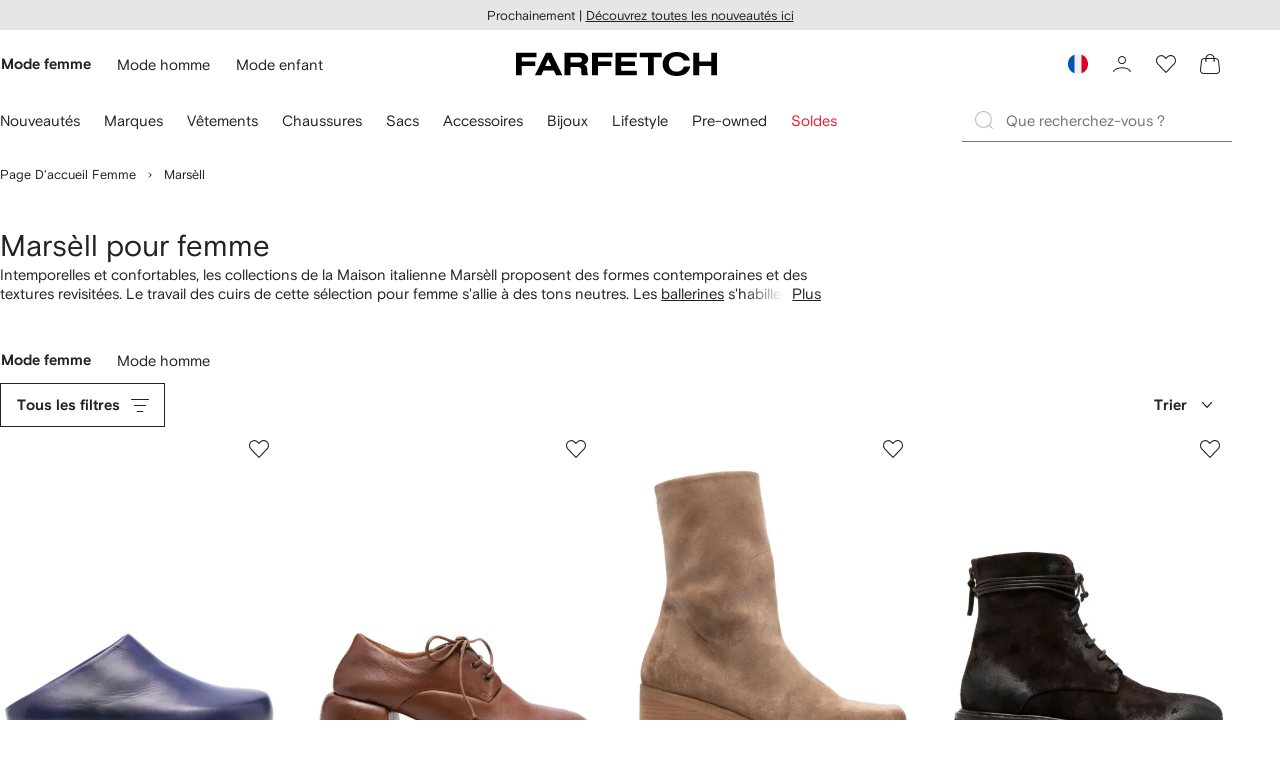

--- FILE ---
content_type: text/javascript
request_url: https://cdn-static.farfetch-contents.com/assets/portal-core-appportal/desktop/runtime.client.1fd9d60f372cad8a48d8.esnext.js
body_size: 11548
content:
(()=>{"use strict";var e={},a={};function d(c){var b=a[c];if(void 0!==b)return b.exports;var f=a[c]={id:c,loaded:!1,exports:{}};return e[c].call(f.exports,f,f.exports,d),f.loaded=!0,f.exports}d.m=e,d.amdO={},(()=>{var e=[];d.O=(a,c,b,f)=>{if(c){f=f||0;for(var t=e.length;t>0&&e[t-1][2]>f;t--)e[t]=e[t-1];e[t]=[c,b,f];return}for(var r=1/0,t=0;t<e.length;t++){for(var[c,b,f]=e[t],o=!0,n=0;n<c.length;n++)r>=f&&Object.keys(d.O).every(e=>d.O[e](c[n]))?c.splice(n--,1):(o=!1,f<r&&(r=f));if(o){e.splice(t--,1);var l=b();void 0!==l&&(a=l)}}return a}})(),d.n=e=>{var a=e&&e.__esModule?()=>e.default:()=>e;return d.d(a,{a:a}),a},(()=>{var e,a=Object.getPrototypeOf?e=>Object.getPrototypeOf(e):e=>e.__proto__;d.t=function(c,b){if(1&b&&(c=this(c)),8&b||"object"==typeof c&&c&&(4&b&&c.__esModule||16&b&&"function"==typeof c.then))return c;var f=Object.create(null);d.r(f);var t={};e=e||[null,a({}),a([]),a(a)];for(var r=2&b&&c;"object"==typeof r&&!~e.indexOf(r);r=a(r))Object.getOwnPropertyNames(r).forEach(e=>t[e]=()=>c[e]);return t.default=()=>c,d.d(f,t),f}})(),d.d=(e,a)=>{for(var c in a)d.o(a,c)&&!d.o(e,c)&&Object.defineProperty(e,c,{enumerable:!0,get:a[c]})},d.f={},d.e=e=>Promise.all(Object.keys(d.f).reduce((a,c)=>(d.f[c](e,a),a),[])),d.u=e=>""+(({19143:"SizeGuide",21860:"react-box-11.76b8dabd",29725:"react-box-16.26f9b60e",49592:"react-box-14.0c4bc7db",86299:"GdprBanner",99504:"LoginModal",99587:"WishlistModule"})[e]||e)+".client."+({132:"33faf35040004eb506ff",138:"7f54d9e85fa027ebbc50",166:"3b230f92a080709ead43",198:"bc20b5eb61b9f3e0801b",468:"4c06e4bfb977f04f5fe8",474:"bf513a60b851efd6f5ca",652:"35164c429ecb3124cb66",715:"1e48c69bca5e9f13d1c4",925:"83d4467d47178882a088",1072:"416a858f3b396373314a",1119:"49176be07906cd5ef6da",1357:"6808dbe0c62c96118909",1419:"319c7a06920f696ac51e",1620:"a0cf9ce07310c9df6189",2002:"4e2b22bd39b216fd9093",2027:"7b0c9b7c264299bbae81",2376:"d07277185e4135e28a03",2693:"80a124a3dbd09249e037",2766:"8205e042f7bcf25d84d9",2817:"60ffa713b81b84b4220a",2949:"61b45b502bda4b455a2b",2953:"a1f57286d38fda3b1e2c",3022:"b7f052ee009cbec6c6a9",3280:"b95b96a604763a290f7b",3513:"0f6161ed1034a823aac2",3676:"a248fbb31ec001e2b403",3711:"5668e9fcf93e261d9a61",3811:"d4fab6aad31122dbdb34",3941:"e6440cdf7f8bb9519d5d",4246:"4b6954d97b236563c56a",4397:"409526378105bfad2504",4568:"d821f995374521566013",4761:"e11969f36c15f9cd83b6",4909:"d53f2705d8a4b6a1ddfe",5010:"dc1fd33728eac20dde2d",5193:"183bf7027a87dfbf9994",5272:"0e431b1cddca38bba4c7",5325:"0ba203cdc9fd042cf6d3",5357:"eb8283df91ccd265257b",5514:"2726a7030deef07da4fb",5583:"23a08ee5b9bb03864c07",5644:"4dfcb41a3a11b1216619",5656:"dde6b916b85ec988f4fe",5692:"64396369f45ae010e01a",5958:"55201a3c97ec1bc5555e",5978:"013be336f8e9c2c268fe",6316:"b2f0d21a0f0077cfc7d8",7024:"072000bd1bfaecd13b40",7120:"a21a1a6bd4597a5facc5",7505:"63460a02edfe2b906859",7586:"63efaebc15c20a148c61",7670:"198e87efa475a4e5be9d",7966:"62cc06411be9cff660a6",8019:"cfd21644e220703e4b38",8176:"733089e8a4e699b9301b",8332:"51a6e612c3831bf8b58a",8342:"4d78ba60e84fab13d3d5",8802:"7b81a0453c241b768e76",8949:"6c0a6bf02f04611ed90c",9329:"5fed627ff21646605526",9634:"3c89f75598495f0f83df",9724:"a2bb05faea27374240f2",10195:"e9a3c34cebff7d7fcf41",10197:"90765c6babb9dcd685c6",10362:"6d2d8833c84a93f123d6",10386:"68065b6ecb9a7e92e19d",10414:"6ee84955e3e587fa0cfc",10453:"9c73bc82f3b6944c3434",10643:"27b9520dc27e645ae310",10949:"ab8c032f70ac482351d0",11162:"7259ca562a9bd4f89326",11181:"36b29a7ea1ed2b6df7d5",11350:"2bd8360ace0d020bc7ea",11450:"b3c8d86e24fadd68e65c",11577:"d8e679e974d8f190df11",11593:"296d762e8a9920da2f74",11773:"613d4cf5dc72c8821a86",11821:"157ac0a19113257e6716",11929:"2cbdd512435c04e9d3fe",12059:"b2ad74dc03ff0bbaecc3",12179:"d25030319f19247d06b0",12241:"4758945d276f54ebc8a6",12531:"0e8df08125eb7e7fed71",12805:"f67e6ac37584cdb3a193",13097:"ef2e38f454a6b0495ff7",13191:"ea1ebd72bea2d77d8db5",13606:"c3d674c9742d38175619",13687:"74d3d02c5dad9d043018",14144:"1703c0afffdd40f61959",14171:"d40460494e1e0cba1cf7",14423:"9393b0c968d5b4231a98",14679:"6eb2935d28c99645cca0",14938:"d0ae5747b81908966a2b",15142:"279555ac93cc7c6394f0",15224:"0b85ac3a115777b505d3",15282:"e00e9def5ca36b0db09c",15614:"549a612a1aee17a2a6dc",15635:"d96b48a309f57d0abe9c",15812:"2c4361eefacb28390205",15834:"bc939197dc4005ffc737",16282:"8b1cc3e79c48eb0f3d52",16386:"d12549b6493420a002fa",16391:"2cecf40bcccd6cde1f3f",16613:"6010ce1acdebe6c44acb",16714:"68117668dff66b9214d6",17028:"71c2d2a49b682f8eb640",17122:"e4bf64b4ca4f06f70803",17295:"9d6457b7126488edc2e9",17352:"42673f5fc405741fb731",17731:"28eb39836d3b37619688",17864:"5bdcdb65a938ec8fbfba",18052:"108ab5798dba7ba2734c",18117:"984d829ad0f26fe78acf",18208:"3ddcfaa8df1187b8715f",18393:"2e9c27f87026ef8ddebf",18456:"de1737ab952fd081ad18",18776:"85cb67b1d6aa7f3d1032",19143:"b5c23633b70fd5c89da4",19222:"3483433118e5ece29c43",19341:"b4e2d46e803e024742c9",19517:"2c0a8a92632c05fa7730",19677:"430eb6a2ebf3d0e283a8",19709:"2e0ae675d1a3aab85800",20184:"f4dbd7f44d56ced9cacd",20240:"a12ba91cbdfcbaf7f283",20267:"ce8259903153580bdd06",20422:"86dcd8991e40a85b24d2",20517:"a74cf5c0cd16be428be9",20710:"fd5a92641ae4fda5ec73",20806:"6fd3310bd09d70d2fa43",20851:"0ff94b8b3a2cb6408dae",20894:"c6e4e8e394611a2aa379",20909:"0c64a6e644c6d7c23a8d",20969:"c7d8fb5903971491c30b",21032:"0501d4c71dddcbf1e99a",21042:"f7b94d1aa182ef9d3639",21291:"b77d69693168061fce10",21375:"1443fdfd40079289043d",21465:"9e7b03186bd09ad9ebcd",21691:"4e69c5cf15ca602254ea",21726:"cec29c7f6aceccd2bc34",21745:"0ebe56cc7f8ad78b8186",21783:"6c232ffbad9f07fa69d6",21860:"bfd72512e616e2a9c040",21957:"c41896ffe095a2937547",22282:"ee3759a9d4a718ccec6d",22363:"b8a6c18dbdd124dbe1ba",22530:"7ed36b7e6408ada431bc",22544:"4b2d576c61092009c8f9",22657:"408daea3eff1c50d9061",22686:"c0a1f01ba2ecf2e7b518",22793:"5801cca483e5c136cff0",23083:"565d024c6154e1ca8c6c",23111:"c7dae5df06f64551df74",23392:"76dcfe11b614365b8bda",23473:"cd63a82875f417a9d7c5",23486:"18d542770049e3ae26f0",23632:"d9b0fb9d0ddd3430ba01",23656:"b0516f7f35747694a6b5",23657:"52b528a6ecc3fea95c89",23678:"2e00f2b457d2a1bd93b7",23729:"d0e74f4f1b5f304511bd",23824:"02f5d7806d30379a7a9a",24151:"2d9873f9636d8933916a",24189:"7b08b3adc80020b9cc3f",24295:"1a50b0d3d39d6cad83a5",24303:"23bf55876bb36649f19c",24358:"fd981d9214d869896dc4",24551:"79aaffa0b15e6c3f6418",24553:"4e1f7a0702c099400088",24662:"14c90afedd2b482c90ee",24741:"cbb3f59c2bd2aac5c0ac",24846:"7c09db1322139a6f1c09",24931:"a8718cf77790fbaa8e62",25019:"307db332dc9a7a24df5a",25048:"c5cb7bbddaee1bb8fca7",25110:"95f28475559c2e8e5639",25387:"a45d0cf8922c35a64605",25713:"d6988f3b3f66c6bfd48a",25732:"7368833feef336dc6bfe",25969:"3f1509681d35c87b3297",26070:"4f721159df1ed724013c",26329:"259c28728a2fdee8975b",26379:"465fa6fc9663ddf1341a",26849:"a75a9f8aea3165f89313",26877:"c52c55aa5f25c1c153df",26896:"6b53f69720b50bbad174",27170:"08a7d0c626d7de13c219",27704:"fb885924143ef50aa4ba",27711:"41a83cc69058dfddad26",27762:"90582b5534e9e4592401",27950:"6bd40ca4f3fcc3832752",28027:"ed9d7ee676b7a2e3ba4f",28076:"225a7407be6adf81e99d",28163:"12ee3e516ac52af11fcf",28182:"6d545684fbede7d7d88d",28234:"3a7ea25399fcafe76222",28363:"f374b6cea65b64344519",28488:"72e0d50dfeb2c392af60",28509:"b1ab47a54e4fe50b84a9",28574:"ad74f00c8a2ba361aad3",29033:"74327052070ca386ab0b",29181:"df25ba58b298d47124cf",29499:"2e0fa6a0f0101772c4e6",29614:"7e4df89062b6126218f9",29725:"72e9dc1de3791454d92b",29753:"239ee028225d92714b1c",29936:"4b818209a9137f48eed8",30120:"3818ce541e030307cb3a",30303:"8ca378f5aa2f14b6f621",30433:"d191e11348d6d86e9724",30796:"e906aa1e37266283f106",30802:"603575f029f583d6f755",30934:"a50fc70834aee25b3cd6",31525:"01fb7ed43945586a14e8",31531:"94b3489cae14763d5873",31914:"98d6fbee1af2e05876c2",32161:"053b188a59fa2da47fa3",32167:"a115cee8f437544af6a2",32268:"d3be9314e559487c000c",32498:"a3347b1ab45265448149",32823:"dbc18b93d2827c253fca",33594:"d30b8bb7760d96a0b115",33894:"fc2ca66f4eeb69d51753",34084:"d1974c388efe35192ea1",34202:"af1678f17719be9aef78",34231:"b27d5cf87c784da3a635",34369:"8e8dd8392957ea2de7f2",34373:"da21c135f5f939399158",35089:"172a08e69cef3faba850",35210:"74606a200bc26d309e0a",35513:"61c4ebe9bcd0738a5b0f",35648:"93869b2a98d0de2a17e5",35937:"a6b18c1983a24819dd33",36586:"3af49d4123267102b14d",36617:"43d1b841cdcd947d59cd",36654:"332c148d790ca68b3e97",36750:"f1072cff735bbdd5af7d",37165:"2939ae0f667a2852c71a",37256:"c642bc0951c16a66941f",37280:"8402348d62d49d9469e7",37562:"0864387ce8848b586ca3",37647:"20b8257517a3d976b4f3",37843:"fb1c06bb46e76f3918f0",37871:"d17e04f0cedc710b4edd",37998:"085adc0adcc17d13dd2f",38025:"a7fda9c17b5a053b23f5",38130:"2695872d20ae0a0c0f0e",38522:"1e79833cb5a06ff20f18",38531:"4f9f1a7af93e62aa6335",38794:"e8040baca98bdde0952e",39418:"e3ee101f8de37369187f",39636:"ef05f0b621c811077a0a",40030:"7e6c7c9d055a6b0b092b",40603:"8fe689acd20811577a78",40780:"a3001f22e1eb50dec1dd",40836:"932b0f2ac7b1f702c121",40876:"f6ab46604c66fd9e6505",40981:"183875d50193071d94f3",40994:"59ceedb48200b8035c71",41178:"985adadeb2fc26b4b190",41398:"c2aca77a154d69bd8462",41591:"9e18b8d13c1625b9a87f",41693:"fe30ce650c67bc5a1a62",41741:"4a0d8d5aa98a9b48cb98",41918:"4b653a40de399421e8ad",42034:"93de8d6f9f73fada14f6",42084:"bd6486c7b653f9882c71",42116:"1b9cc52fa5b7775e5880",42549:"c110f05c78bc09e137ce",42576:"d8bd5391422cebbe0894",42900:"df9c5a666b82ee9715f4",43030:"26d3b8b50228a2cc9d70",43109:"46db6fd401558395cb4d",43847:"352935e2c3fbece97075",43850:"b69330b0916d5d52e71e",43851:"7a38ae73ddabe1a2d5f4",43931:"81304b23ceb94c28d0d4",44096:"d7cf7df8b1d3593da7ac",44677:"ff1189d25530b09bf1a2",44940:"7e0389b18c174ec5c8e4",44989:"7a9bb53c2efc15e60fd8",45312:"db91c650e2fa10bbce50",45396:"f8882db9931f638fe62d",45408:"52f8d6490bc9b0e8d92b",45550:"7aa38a263478eda8ccb3",45759:"d0f37ea738bd939c6ee3",45874:"e2bdc2d5ce1628aa0a05",45891:"0fca21ac9eef44fc8502",46183:"1b29415c977165b050b1",46190:"1a4f87868e2c6b4571ce",47020:"5b6dae77bb60aef94116",47577:"10e36f1c4887a1f2c961",47618:"ea40df6d057fc5cc5f28",47695:"cbe00aae9cc573863d0b",47954:"93e8d854cfd56a79215c",48e3:"c8d5bcac5dc99038af38",48068:"30aec0dbb4cc222db4a3",48096:"a6142e639c215f168ffc",48237:"e5daf005cdf8b01a29a4",48538:"b7d35d8437207c68464d",48710:"e796d4e3422940ed6787",48730:"b17fea7cbb8548230e16",48770:"46dca95885966d86d477",48865:"ead94742d3914f0faf12",48967:"32b8651e2b170528dd9f",49009:"ef845e7db9666281321d",49075:"f418c852b9401de7af37",49514:"bf8cb6dcaf12b37d9732",49592:"40bf657c0bc0cbb9dbbb",49674:"54545ecf207464d88aae",49963:"a69a7d0086c0075752ef",49986:"d8b122dc629ed0a09716",49993:"b47ded38fac1ea40105f",50583:"d1e41674ca97ab4c8ee9",50652:"40bc40fcb2ec78ebd306",51327:"741ee7454895a667bf69",51383:"e9ed16391ba8cda3bcc0",51403:"67713a465564930a9854",51643:"3bf7ade91d6809174572",51740:"5d4468b7050803f40106",52067:"003b98669ce31873a21c",52071:"5ea0cca512372a11b4e0",52518:"0cbe7d8b70949d3afe4a",52689:"4f1624520f4b202f4278",52966:"929d24ae93c1888e544c",53035:"e2f9e1978d59f52e5d26",53048:"d53add12a60e02a5a05f",53645:"16508530e3182df3f91e",54041:"42b488e9f69b4420be17",54377:"5866aa3a76dbff65bd97",54631:"9d051472fe20edd65a9d",54649:"0807af76f017531291c7",54765:"967e850c366885654c46",54796:"cdc8110a56a24be589c3",54942:"63dd7fd6188d8adbb945",54948:"90017887c2eaeccfe452",54954:"67d9d932dd7d33ddc00a",55170:"4e66f652ecd6facdd091",55242:"20cc30764b6a86c90a14",55282:"3743d1b015427d22a345",55649:"1b518015509014eab5c3",55948:"d3649c85e8c79783d5fd",56152:"42e5a52a5488a258c420",56282:"3f75aebe6ad3137b0945",56309:"e3dc7a4bec84639c93ee",56439:"08ed25697a21f134ddc1",56494:"4dd6ebd754415821aa8b",56534:"91c0b9ad12836110297d",56994:"1aa11cba75c2cd33081d",57034:"122b407446592c106357",57160:"78b1f069de95836d72dd",57238:"c1eea1e2359692e26e57",57313:"ac56090adf1fe564dbb4",57350:"a0289fbcf2d09a895fb8",57569:"abfb58204f75a19d8840",57590:"41a9025c14bb5fdf3190",57861:"01f2dff0fb2b4c6b0604",58217:"e508105c46f0079a7852",58329:"280d9a58c1b15355d7ed",58430:"5e0d75687edadf51ce28",58643:"07810ad017aacb6c5dcc",58788:"dc6deb445c978ffaf691",58971:"505849a8f378d9ee8789",59373:"398f3e2a33afaef0db05",59507:"95931ffa1c5a60fb9c75",59519:"87220a23f3a4f6b6d884",59652:"3991f678ce4b48094d23",59915:"7d4163ab470634b9ecee",60004:"37aa204fa2f273560d14",60409:"29f944462bb9ce05456c",60451:"1f2f0c94eee5f87a8c1b",60831:"4dac2bcee26f11f03b99",61119:"576e75f8a8b99fbbb5de",61192:"3adef017c265d60cd517",61421:"3899e8cc70c1d39e8550",61465:"f78cb73dc92e8146c48d",62117:"c51783488b665e4b02f2",62353:"e39fd636f3ed49d4b48f",62527:"0274cdd88a5e255ca6db",62919:"2b95b1164673bfc44ce1",63066:"42933e34e265ab07a070",63149:"2e7f6fe0cb6452ebd7d8",63188:"44f90a14ec8f00365fe4",63303:"05ec48d4dd02c60b5b87",63343:"2aaa1766c7d21d4ef7be",63403:"85fc6bc4ed8e36da4aaf",63496:"0e5df6ec7fdf75d0e398",63559:"498bc01eda346f6a0b55",64097:"af84623316b24ff9765c",64154:"4c561b69636f47574202",64595:"641b2ab087a8d1c45e61",64929:"e0bfacb13e92be185bc2",65709:"e8d1360f5414d0d0b7a8",65973:"b7ffb0ce687644d1581f",66177:"7e213a643633eddf1009",66211:"13400ec2ae794d6a0e37",66242:"0cf52e1bd6747748c4ff",66303:"e81094ee15e893147416",66605:"69d881c5e0e7745b619b",66621:"af3c8812b53f5632d5ca",66634:"269d49a028052c441f5a",66860:"cce2170442d2ae718efa",67119:"b62eff3567b18c14261e",67433:"0bade419d0fecd875d10",67539:"6ca0f6617c6ebbfd5721",67919:"a157e7130348f06b3ad3",68180:"d18167cfefbd88fe8707",68312:"bf94d2de802491dab381",68877:"6a47b72311a0a72d7d78",68956:"a821249b4621d0ca486d",69071:"a8ced670e8a4c469a993",69205:"5e41db861df5425e7571",69243:"4fa74a1b75c7f5526c37",69403:"2958886d35ed8b0070f6",69571:"1f6f99093d8a5b163338",69678:"7f441285ea43cee5e081",69712:"907449d20660d082eaf6",69769:"93d0cfd828ba328e8fcc",70012:"5fc6f2d12584ae26a5df",70229:"a3101e02ef6f4f3b103c",70524:"bf21cb9fbf8d31275314",70628:"211a51c7255a0428ae0c",71034:"3e4ca1660e9fc78d3715",71208:"b2a4404e2ff9af913dab",71256:"b79382870ad248a95433",71371:"3d24f9b2ee4e7c22a569",71451:"559d1b4b93bc9febd106",71670:"487903b5e70e0bce7d29",71696:"5b419cc478ef551714f2",71697:"f22ec5bf145c2ef4499d",71733:"044c69f46add2807b10b",71867:"10b9ced81a97233fde45",71886:"1a169a4a98c4617fc26d",71893:"31acfda4f86261e46c36",71922:"7b3b30afb6fd5cd07cdd",71976:"3909b23a277dab60eda0",72191:"d4881d22426f0145742b",72218:"60d7e35416d7cc7accd0",72468:"d83d7269606537bc2042",72512:"2c293fcec2434640f962",72530:"0c326c53d5fab715183d",72797:"c8ba6592f2387b057857",72912:"670d3b62c6d4f1547a82",73461:"2a46a87e53c6ee29fc1a",73504:"178a462d5172c1857d1a",73887:"7b3ef13bb9571cdbd891",74e3:"ef7ff41d027edd4ba454",74112:"b90ef91a8bb04135946e",74174:"71f50e5145b8742851b0",74455:"5e4f12afc8a34d24bca6",74979:"cbf126e3f99de53c50aa",75152:"a16878e2ca833b9fcf64",75222:"f8a4bed09dcfce895668",75249:"591842092fd95057719a",75643:"77b379e2beb7d256905f",75647:"0005904ba5a945025699",76021:"795e543a80a761649032",76056:"ea9844f2586f8fd9eeea",76130:"0d5142ab6588ec419ae4",76382:"b8ebed25a773ca99c418",76678:"d05b007167e0ad5dca72",77392:"48f6a7baa11edbb26f91",77453:"9dfac2e7a8160e52e35f",77690:"5dcff6fccdeb1ba59d73",77953:"448172a51d65af3c03f9",77972:"e00de1206f152e96928c",77979:"50fd3fd67b1bfa19e5b6",78077:"1798445e2afe6488db94",78119:"58b594956def5a40bf40",78270:"e99ef2908d801a8a32cd",78329:"78c1cb33909be5c04b2a",78398:"165c41640ab0f5c92909",78421:"12180a476928be776e64",78979:"998c5e4f1f7bd27cada4",79052:"ff80dab4b2cd0fade395",79067:"bc5b31067a9769baa217",79111:"1042bc8efbd36af562c6",79238:"55c77ef96ba2e29295ef",79271:"a01ff3b8e11ed7979719",79273:"190db2beda2487b6fc47",79823:"58ed69e047567202f93f",80058:"29501ec5a2bb3ca560fc",80097:"1583d40d44bb1986a2fa",80203:"f7cd22fa93cdca150b9f",80215:"5f340967ecea4bad86d0",80655:"03fc18343b3e34609f16",80789:"9c52488503281cccae88",80952:"46fd81b381eea1800fee",81820:"870fa94a0ecd0721cebd",81837:"60b3c147652f2e383781",81917:"792a53576e70f077b910",82165:"2089b798c1f58a92d798",82183:"373e7eff64c9eeba9828",82349:"6fe2fb3b5006e0804805",82386:"5da104233533f14e14ff",82710:"04e11bfa03ff26cfaff9",82739:"59253914005837db8a15",82905:"5dca04995a95a559f992",82915:"b356f19534cff1d7a465",82925:"41689a245c05369d19b7",83094:"934018638b77457c3ab5",83320:"ff451792f4b1614e85e0",83499:"6976acf63128365d1f8f",83549:"015b158b26a004abc31c",83618:"be734022321ce93c52f6",84204:"e07193f809d10c767e55",84379:"ebb3dd29e97e60809143",84733:"079461abbd1744d6e761",84953:"a0f331191beca54d5932",85117:"47ecf2aac1c23860a0ed",85477:"37b9b6d10ff020b38048",85589:"389cbe4a8b14a572ae83",85617:"be34b0b1e7937d2f154f",85786:"5e94ddfc55d0264f7d58",85814:"6a8d1d0ba83471b795de",85898:"32a98737659928f2b7b1",85997:"02f63e8c8501b8d4b686",86249:"6ccc1810097e9773b9e1",86299:"2ad3005c1aeb84721d7c",86372:"4718012c3214b235d31f",86853:"f2ff978fff7c559ec4e1",86887:"3b66a824cf5d8cb61dbd",87244:"6fc53841128b6a584288",87677:"7e06e28898ba686b62ad",87827:"51d23fef5f2f01b90371",87940:"09968a172179b8901a56",88028:"af308bddf0d986980108",88101:"c92f3f87a382542c298c",88193:"91d2d1c4c563b7006a38",88359:"d9a7fb7787a54366be87",88905:"1c2812a019b0cbb445de",88999:"d80f826855cf74666cf8",89174:"6032f83810a3cc057561",89328:"d9a62462b0f709e75e53",89773:"6882b135f5fbc715768e",90086:"836a37a5679fe32ce6b6",90250:"6ff8cc1f733661ee910d",90331:"17d169b4a1324295bf35",90386:"f7c6544bdf25bf43e98c",90510:"631e163892de4bb5b99e",90631:"5b2a22bd9232531d76d9",90727:"5789f00111065a0334ee",91444:"13649a3acbbea74f5ee6",91453:"a77d4c5485ef81c27250",91478:"33d4c9e08c330c301408",91508:"c57efc190d0083380b14",91708:"30a3c2807885a2935980",91906:"79df75625368203d588f",92044:"4360686392475424e062",92381:"87cf2822f9f7b68a05bd",92700:"cc8bf543fddb2dbf18ba",92879:"a4db2f2bcb1f18286ea4",93085:"57304286ae693d116ea9",93161:"78a209a360e70de891f5",93591:"c51165f487ddc55e52bd",94223:"2e2df212c2747893ce0b",94228:"12a42d6cf315424bf7ea",94349:"88eaddcf870388002f73",94422:"a26bdcf026c6f937fbf1",94902:"4d1b6fbbfa70b3ff8d8a",95121:"e5aea77ba32a96eba014",95229:"eca22dd52a09967f7d74",95462:"c0e846684fb7322e19ef",95568:"fd8ef76e487d60400ae6",95770:"0664d169ba6d9f359c5a",95801:"dc5c69b1749a7b66c191",95806:"686718e296275761a607",96272:"3fb433782c3c517ed114",97288:"50a29372b0eaf07b8629",97350:"2e9c9d4f8c648140fb11",97581:"6785cde2f88dbd82e76e",97597:"da2553ee943b55476d44",98045:"911357f39a8d045dfbf8",98118:"e211ce38dbb933f0ddaf",98768:"a2f4857c6cadcd68c0ad",99017:"2a1aec4fea0a922d7701",99098:"91a73082b0ea96bd8b83",99171:"ce57ad28001e24d96a67",99309:"2638324010f59a544224",99421:"0241677b11bdf086ab7c",99504:"83161fc6c5fb9857f746",99583:"ce2ca07bd9e841d10179",99587:"365dbd68821e486c072f",99916:"77bf5a6eff95c9da1b57",99927:"246d33b33183d58cc4ad"})[e]+".esnext.js",d.miniCssF=e=>""+(({19143:"SizeGuide",21860:"react-box-11.76b8dabd",29725:"react-box-16.26f9b60e",49592:"react-box-14.0c4bc7db",99587:"WishlistModule"})[e]||e)+".client."+({132:"81e73a1111f6a5b39932",8949:"8f8d5fd741eb8a84cb99",17122:"cdec69c5a453dcb756cb",19143:"fbfc5f7567f749ebd1e3",21860:"be369b4a5cc39587e825",26877:"664c4321deea035acb27",28163:"da55a8e9e24b463f4d2c",29725:"e5da2138c03f2eb35a81",37165:"69108018b09eeb771954",45891:"f558b34808dfd8ee29d6",49592:"df2a454afda340d4f2e9",53048:"8251e8d9b19cc182fcac",59652:"f4789890ffb8025e75bc",66860:"6651ef699f296f43e364",69071:"b8c9c04658f875f38516",71893:"1c796343a03053316fbb",75222:"1b35a608ff2753bdf71f",75643:"bac931b35a4ce24a312e",88905:"b8c9c04658f875f38516",91444:"cf9612dcb7d0ddce07fb",99587:"fdd72212994215f25560"})[e]+".css",d.g=function(){if("object"==typeof globalThis)return globalThis;try{return this||Function("return this")()}catch(e){if("object"==typeof window)return window}}(),d.hmd=e=>((e=Object.create(e)).children||(e.children=[]),Object.defineProperty(e,"exports",{enumerable:!0,set:()=>{throw Error("ES Modules may not assign module.exports or exports.*, Use ESM export syntax, instead: "+e.id)}}),e),d.o=(e,a)=>Object.prototype.hasOwnProperty.call(e,a),(()=>{var e={},a="@portal/app-portal-cr:";d.l=(c,b,f,t)=>{if(e[c]){e[c].push(b);return}if(void 0!==f)for(var r,o,n=document.getElementsByTagName("script"),l=0;l<n.length;l++){var i=n[l];if(i.getAttribute("src")==c||i.getAttribute("data-webpack")==a+f){r=i;break}}r||(o=!0,(r=document.createElement("script")).type="text/javascript",r.charset="utf-8",r.timeout=120,d.nc&&r.setAttribute("nonce",d.nc),r.setAttribute("data-webpack",a+f),r.src=c),e[c]=[b];var s=(a,d)=>{r.onerror=r.onload=null,clearTimeout(u);var b=e[c];if(delete e[c],r.parentNode&&r.parentNode.removeChild(r),b&&b.forEach(e=>e(d)),a)return a(d)},u=setTimeout(s.bind(null,void 0,{type:"timeout",target:r}),12e4);r.onerror=s.bind(null,r.onerror),r.onload=s.bind(null,r.onload),o&&document.head.appendChild(r)}})(),d.r=e=>{"undefined"!=typeof Symbol&&Symbol.toStringTag&&Object.defineProperty(e,Symbol.toStringTag,{value:"Module"}),Object.defineProperty(e,"__esModule",{value:!0})},d.nmd=e=>(e.paths=[],e.children||(e.children=[]),e),d.p="/static/",(()=>{var e=(e,a,d,c)=>{var b=document.createElement("link");return b.rel="stylesheet",b.type="text/css",b.onerror=b.onload=f=>{if(b.onerror=b.onload=null,"load"===f.type)d();else{var t=f&&("load"===f.type?"missing":f.type),r=f&&f.target&&f.target.href||a,o=Error("Loading CSS chunk "+e+" failed.\n("+r+")");o.code="CSS_CHUNK_LOAD_FAILED",o.type=t,o.request=r,b.parentNode.removeChild(b),c(o)}},b.href=a,(e=>{var a,d,c;if("rtl"===document.dir&&(window.__loadedCssModules=window.__loadedCssModules||(()=>{let e=new Set;return document.querySelectorAll('link[rel="stylesheet"]').forEach(a=>{e.add(a.href)}),e})(),e.href=null===(a=e.href)||void 0===a?void 0:a.replace(/\.css$/,".rtl.css"),window.__loadedCssModules.has(e.href))){null===(d=e.onload)||void 0===d||d.call(e,new Event("load"));return}e.setAttribute("data-webpack","true"),document.head.appendChild(e),null===(c=window.__loadedCssModules)||void 0===c||c.add(e.href)})(b),b},a=(e,a)=>{for(var d=document.getElementsByTagName("link"),c=0;c<d.length;c++){var b=d[c],f=b.getAttribute("data-href")||b.getAttribute("href");if("stylesheet"===b.rel&&(f===e||f===a))return b}for(var t=document.getElementsByTagName("style"),c=0;c<t.length;c++){var b=t[c],f=b.getAttribute("data-href");if(f===e||f===a)return b}},c=c=>new Promise((b,f)=>{var t=d.miniCssF(c),r=d.p+t;if(a(t,r))return b();e(c,r,b,f)}),b={13666:0};d.f.miniCss=(e,a)=>{b[e]?a.push(b[e]):0!==b[e]&&({132:1,8949:1,17122:1,19143:1,21860:1,26877:1,28163:1,29725:1,37165:1,45891:1,49592:1,53048:1,59652:1,66860:1,69071:1,71893:1,75222:1,75643:1,88905:1,91444:1,99587:1})[e]&&a.push(b[e]=c(e).then(()=>{b[e]=0},a=>{throw delete b[e],a}))}})(),(()=>{var e={13666:0,29725:0,49592:0,21860:0};d.f.j=(a,c)=>{var b=d.o(e,a)?e[a]:void 0;if(0!==b){if(b)c.push(b[2]);else if(/^(13666|21860|29725|49592|53048|69071|75222)$/.test(a))e[a]=0;else{var f=new Promise((d,c)=>b=e[a]=[d,c]);c.push(b[2]=f);var t=d.p+d.u(a),r=Error();d.l(t,c=>{if(d.o(e,a)&&(0!==(b=e[a])&&(e[a]=void 0),b)){var f=c&&("load"===c.type?"missing":c.type),t=c&&c.target&&c.target.src;r.message="Loading chunk "+a+" failed.\n("+f+": "+t+")",r.name="ChunkLoadError",r.type=f,r.request=t,b[1](r)}},"chunk-"+a,a)}}},d.O.j=a=>0===e[a];var a=(a,c)=>{var b,f,[t,r,o]=c,n=0;if(t.some(a=>0!==e[a])){for(b in r)d.o(r,b)&&(d.m[b]=r[b]);if(o)var l=o(d)}for(a&&a(c);n<t.length;n++)f=t[n],d.o(e,f)&&e[f]&&e[f][0](),e[f]=0;return d.O(l)},c=self.webpackChunk_portal_app_portal_cr=self.webpackChunk_portal_app_portal_cr||[];c.forEach(a.bind(null,0)),c.push=a.bind(null,c.push.bind(c))})(),d.nc=void 0})();

--- FILE ---
content_type: text/javascript
request_url: https://cdn-static.farfetch-contents.com/assets/portal-core-appportal/desktop/public/js/cpuMonitor.v3.js
body_size: 1980
content:
window.__longTasksTracker__={track:function(){if(window.PerformanceObserver){new window.PerformanceObserver(function(t){this.longTasks=this.longTasks.concat(t.getEntries())}.bind(this)).observe({entryTypes:["longtask"]})}},longTasks:[]},window.__longTasksTracker__.track(),function(){var t="undefined"!=typeof window&&window===this?this:"undefined"!=typeof global&&null!=global?global:this,e="function"==typeof Object.defineProperties?Object.defineProperty:function(t,e,n){t!=Array.prototype&&t!=Object.prototype&&(t[e]=n.value)};function n(){n=function(){},t.Symbol||(t.Symbol=r)}var i=0;function r(t){return`jscomp_symbol_${t||""}${i++}`}function o(){n();var i=t.Symbol.iterator;i||(i=t.Symbol.iterator=t.Symbol("iterator")),"function"!=typeof Array.prototype[i]&&e(Array.prototype,i,{configurable:!0,writable:!0,value:function(){return a(this)}}),o=function(){}}function a(e){var n=0;return function(e){return o(),e={next:e},e[t.Symbol.iterator]=function(){return this},e}((function(){return n<e.length?{done:!1,value:e[n++]}:{done:!0}}))}function s(t){o();var e=t[Symbol.iterator];return e?e.call(t):a(t)}function u(t){if(!(t instanceof Array)){t=s(t);for(var e,n=[];!(e=t.next()).done;)n.push(e.value);t=n}return t}var c=0;var l="img script iframe link audio video source".split(" ");function f(t,e){for(var n=(t=s(t)).next();!n.done;n=t.next())if(n=n.value,e.includes(n.nodeName.toLowerCase())||f(n.children,e))return!0;return!1}function d(t,e){if(2<t.length)return performance.now();for(var n=[],i=(e=s(e)).next();!i.done;i=e.next())i=i.value,n.push({timestamp:i.start,type:"requestStart"}),n.push({timestamp:i.end,type:"requestEnd"});for(i=(e=s(t)).next();!i.done;i=e.next())n.push({timestamp:i.value,type:"requestStart"});for(n.sort((function(t,e){return t.timestamp-e.timestamp})),t=t.length,e=n.length-1;0<=e;e--)switch(i=n[e],i.type){case"requestStart":t--;break;case"requestEnd":if(2<++t)return i.timestamp;break;default:throw Error("Internal Error: This should never happen")}return 0}function p(t){t=t||{},this.w=!!t.useMutationObserver,this.u=t.minValue||null,t=window.__tti&&window.__tti.e;var e=window.__tti&&window.__tti.o;this.a=t?t.map((function(t){return{start:t.startTime,end:t.startTime+t.duration}})):[],e&&e.disconnect(),this.b=[],this.f=new Map,this.j=null,this.v=-1/0,this.i=!1,this.h=this.c=this.s=null,function(t,e){var n=XMLHttpRequest.prototype.send,i=c++;XMLHttpRequest.prototype.send=function(r){for(var o=[],a=0;a<arguments.length;++a)o[a-0]=arguments[a];var s=this;return t(i),this.addEventListener("readystatechange",(function(){4===s.readyState&&e(i)})),n.apply(this,o)}}(this.m.bind(this),this.l.bind(this)),function(t,e){var n=fetch;fetch=function(i){for(var r=[],o=0;o<arguments.length;++o)r[o-0]=arguments[o];return new Promise((function(i,o){var a=c++;t(a);var s=u(r);n.apply(null,[].concat(s)).then((function(t){e(a),i(t)}),(function(t){t&&s&&s.length>=2&&s[0]&&"function"==typeof s[0].split&&s[1]&&(t.message+=` (${s[1].method} ${s[0].split("?")[0]})`),e(t),o(t)}))}))}}(this.m.bind(this),this.l.bind(this)),function(t){t.c=new PerformanceObserver((function(e){for(var n=(e=s(e.getEntries())).next();!n.done;n=e.next())if("resource"===(n=n.value).entryType&&(t.b.push({start:n.fetchStart,end:n.responseEnd}),h(t,d(t.g,t.b)+5e3)),"longtask"===n.entryType){var i=n.startTime+n.duration;t.a.push({start:n.startTime,end:i}),h(t,i+5e3)}})),t.c.observe({entryTypes:["longtask","resource"]})}(this),this.w&&(this.h=function(t){var e=new MutationObserver((function(e){for(var n=(e=s(e)).next();!n.done;n=e.next())("childList"==(n=n.value).type&&f(n.addedNodes,l)||"attributes"==n.type&&l.includes(n.target.tagName.toLowerCase()))&&t(n)}));return e.observe(document,{attributes:!0,childList:!0,subtree:!0,attributeFilter:["href","src"]}),e}(this.B.bind(this)))}function m(t){t.i=!0;var e=0<t.a.length?t.a[t.a.length-1].end:0,n=d(t.g,t.b);h(t,Math.max(n+5e3,e))}function h(t,e){!t.i||t.v>e||(clearTimeout(t.j),t.j=setTimeout((function(){var e=performance.timing.navigationStart,n=d(t.g,t.b);e=(window.a&&window.a.A?1e3*window.a.A().C-e:0)||performance.timing.domContentLoadedEventEnd-e;if(t.u)var i=t.u;else performance.timing.domContentLoadedEventEnd?i=(i=performance.timing).domContentLoadedEventEnd-i.navigationStart:i=null;var r=performance.now();null===i&&h(t,Math.max(n+5e3,r+1e3));var o=t.a;5e3>r-n?n=null:n=5e3>r-(n=o.length?o[o.length-1].end:e)?null:Math.max(n,i),n&&(t.s(n),clearTimeout(t.j),t.i=!1,t.c&&t.c.disconnect(),t.h&&t.h.disconnect()),h(t,performance.now()+1e3)}),e-performance.now()),t.v=e)}p.prototype.getFirstConsistentlyInteractive=function(){var t=this;return new Promise((function(e){t.s=e,"complete"==document.readyState?m(t):window.addEventListener("load",(function(){m(t)}))}))},p.prototype.m=function(t){this.f.set(t,performance.now())},p.prototype.l=function(t){this.f.delete(t)},p.prototype.B=function(){h(this,performance.now()+5e3)},t.Object.defineProperties(p.prototype,{g:{configurable:!0,enumerable:!0,get:function(){return[].concat(u(this.f.values()))}}});var v={getFirstConsistentlyInteractive:function(t){return t=t||{},"PerformanceLongTaskTiming"in window?new p(t).getFirstConsistentlyInteractive():Promise.resolve(null)}};"undefined"!=typeof module&&module.exports?module.exports=v:"function"==typeof define&&define.amd?define("ttiPolyfill",[],(function(){return v})):window.ttiPolyfill=v}();var ttiFunc=function(t){t.getFirstConsistentlyInteractive().then((function(t){if(window.Omnitracking&&"function"==typeof Omnitracking.track&&null!==t){var e=Math.round(t);Omnitracking.track({tid:1217,val:`{"tti":${e}}`}),CoralogixRum&&CoralogixRum.isInited&&window.CoralogixRum.info("Time To Interactive",{tti:e})}}))};"function"==typeof require?require(["ttiPolyfill"],ttiFunc):window.ttiPolyfill&&ttiFunc(window.ttiPolyfill);

--- FILE ---
content_type: application/javascript
request_url: https://www.farfetch.com/uzWC15/upwXo/3LaRM/I2j-/ah9LVNiS3LaiQX5X/dW1ccAkbBg/TFw/rbTkIGiAB
body_size: 181942
content:
(function(){if(typeof Array.prototype.entries!=='function'){Object.defineProperty(Array.prototype,'entries',{value:function(){var index=0;const array=this;return {next:function(){if(index<array.length){return {value:[index,array[index++]],done:false};}else{return {done:true};}},[Symbol.iterator]:function(){return this;}};},writable:true,configurable:true});}}());(function(){nZ();rR5();PL5();var dM=function(Iw){if(kW["document"]["cookie"]){try{var hp=kW["document"]["cookie"]["split"]('; ');var P0=null;var Z2=null;for(var VL=0;VL<hp["length"];VL++){var BR=hp[VL];if(BR["indexOf"](""["concat"](Iw,"="))===0){var qt=BR["substring"](""["concat"](Iw,"=")["length"]);if(qt["indexOf"]('~')!==-1||kW["decodeURIComponent"](qt)["indexOf"]('~')!==-1){P0=qt;}}else if(BR["startsWith"](""["concat"](Iw,"_"))){var ET=BR["indexOf"]('=');if(ET!==-1){var GO=BR["substring"](ET+1);if(GO["indexOf"]('~')!==-1||kW["decodeURIComponent"](GO)["indexOf"]('~')!==-1){Z2=GO;}}}}if(Z2!==null){return Z2;}if(P0!==null){return P0;}}catch(sI){return false;}}return false;};var hw=function(Et){var gh=['text','search','url','email','tel','number'];Et=Et["toLowerCase"]();if(gh["indexOf"](Et)!==-1)return 0;else if(Et==='password')return 1;else return 2;};var nM=function(fh){return kW["unescape"](kW["encodeURIComponent"](fh));};var zI=function(DY){if(DY===undefined||DY==null){return 0;}var Cr=DY["toLowerCase"]()["replace"](/[^a-z]+/gi,'');return Cr["length"];};var QR=function(Is,fY){return Is>=fY;};var B0=function(){Rt=["3\bE\x00"," \']QT","C17k\n/3VF\x07\rAK*M_","_K#SH%\\","!","(N","%I)","I=<S\x00\"!SQ","M,","5AN,NU-",")","=`\b","A\"]NO","K\"X\n=a`\\\r W\x40Wr[^`m","\t","P\x40.v","!S1)>_Z2\tY:B*K\bH\\3-I\x00","I0!F 7I\n}4WB9k\fN>","P","G^vp\\y%G9Arm9h4 #,G&<"," \\\'","Y3L$B9\\U10G\t","TO","&!H","PG\tB",":b-n","U*F","N0","K>]","\vK\n-Q\x00>","O,\\3","\v7TM\'O\x00","tK/\rERd\'F\bT+","T","n:\b\f!U8=H","I/K\t+=I$7IL","\x40\v\\","c)R\bl1[Sf\bTD S%!B)6","P\"G","","2\x40\t7\"e\f>&R","S\x3fF3{O<~\b0T",",\\I\fI\x00B);L[","w5v\x00\tABC\bW:Z","\bK","U+K\b","!NM\'E","T\"D_"," B\t83b","{SO","q%\n-Q\x00>\r_^*AB","K!f\t LQ27IS.A\bH,","&$ UZf+d4\x07F\bM:","6B\x00\"","]\bK*\\","1H^2rT.[>S8O5)B\n9&","=6U\n>","\\Y"," ;_KIO\x3f",")","W(","\fJq","!N\\-","NH/J","94W\t)[\x00l#U",")F/:w[/","S)\bE","FJ*\b","\x00%N\t7SW2","\x40\f","1TIWH:]B9>N","WZT","6\nbA-","<v\nn,r/:vQ9k\rek8}\tK3n,O8Z; >\'R4\b\"{8euwGL)\vN=B8 W\x3f~\n\f\na\nl5l%&v0#\"vq(\n;\b:f\t\\\fb\vo9:f-8{+N$IL\x07n{=lM09DV![!k\":ce\nn%N=|\vJ(RVH8n\x079I_\nn,{=o;\'Of&(uA~.a3f\bV\x3fll\bo;+\x3f\n\r\'k2\n\x074K3f v^\r=g&AC-\"XY\":ce\nn*q9o; )f$aN8~\f\nyEP\na<{={O\' !$\r>lI\x07\x3fMEv\nl|\bDo*09e0\ndk8|%=wJf\x07D,\r=m\'|f*\'{i\'Lq3`)h;OO|R)\fW$\r\n/(a3f\nn8hJ;\"BP\rQ8~*-AEv\nd4\b7M/`36tI~\r\fe3f)D\f=m\'/-a\'{}\ra1l}~,y;:M f$\rH\fn\va3m<y9W4k; 9f$\rb\r~\x071dU<n#k=m X>BU\rV7g0:df\ne.w=\voM09\x07D\bj{6\x07:L\'_=n)Wh-o95$b{8hq\va3mbM2; ;C#y\'\n8~(3h)[,{y\b9qRU\rW+G0:dn.`43;.0f$fX5H\x07NUBf\nD<\v)=jV)d2\n8p-:aj1d=a 9t]\r\n8wt>Z+7mO=\r\"%J\x3f0nI%3f\vD1i\\^1|)\x07B\x00\"{8u\x3f,Rf}~,y<aO 7/f\' \nR*z\vT\tn,}j5fLT9\vL$\r\x07n\r~\x07-Z`\'E7^o=e\r$9B\rTO$rC`,x6Z#6 f\x00|xJqv\"x8g=^0E;W)`0\x00Chskb\nn\bQ=B/\rc\r`-[1PJ(],k>B\n\x00/rv$\br>\x07\x074K3f&}O8^; 2\x00E\f\x3f{8w6:a8J{i-o9;\v$9{8R6kb\nn\bQ=\x40c\ryL~\ta3INZk:MI#\v%1(y\n}\x07:hf\ne(t=\vo\b<4f$\voH\x07q6S\nn\'nY;W)d  N8~\bz%%K*P;=K 9(j}\x00s8~\x07:d,{8d/9\bf/\t_~\x07m\nlX{o;\r4\rY1i<nBf\x00X,{%AK 9c\f9b{8k\va3mM\"Q=\x40Of\".l\feu)OAv_,{(c.1~T {8~\x07\rCf\nn)_\n$^; 2i\x00\'{r>Hq1\n`{F(V)b\x40qv:kf\nn4Un=o;%6L$9j\t~\x071t\x3fsa7k=o;/+-R\rV4G\fiCf\nn.\t)o; u\x00.&{8ur5lf~Z]{t9\x00JRy#{#Ca=E\x3fn,p1%\r M1$\r\x3f=I\x07\x3fMEv\nl\bV\bDo5\ff/X~s3f iL8CM09\x07E3j{6]2:a8^M{j\t; \rWNn\x078t4`sn\"X+=o0.sP${{8\t:cc,uo=oH3\b U\rdk8v<CX1(Z; I.D\b:^>i\x00g$SxX\nl-o\b )eSy+QCa>L\rZ<j>L%4F2z{:e3h n/nJ=\v\ff/^I~3*df\n}#c\x07.AM09\x00~Wu(\t(~4:q3e}~,yNaB 4/dSyT\tCa>L\tZ<Kj;FI9u+\nh\b:gJ\rZ7}f\b+ \nv$\r=H~p*a7si][Lo86\"7EWu+\t(~4:q3e\'Z{^,9\x07&.9{On\x07>t%a{N\"\n>f4*s\rI;~\x07<3U nkIo5\n9bT$6}K\x07:nExI\t{l; 34\r`=\\mq1\b]{i-o3\x3f^~pQ\ta#f\b<{&jY9\bL\'*\'Q8~+JR n,W;X; If$\nO~\x07qAin,x\b(CL09\x07u\v&{;m(!x a)h;N+JH3\vT-R\x00z\tm:o=o;\'4\bL(u{8~.CDDv\nl<QDo>49f3zdk8|ImCf\nn+Tt^; 2D\x00|~y-f8mC;o\r*55HaV|#n\x07:a3q<Z<CjVI9m\'.M8q:a0E=_,{Jx\n9JP\b>P,~\x07:x%>D,{4&VM09\f~\b\n(`/i(DBe\tx8{=o<O/ESyiCa=L\nnp5\t>9}1(p\t]+R3v\nm[k\x3f&Mh\rV7%L\x07}2\\/{4^; 2qR\'\f(~. ^*xXT\vk; \"%pSyTCa=L\nnp\t>9m!.;I;~\x073P3fB<=\fo;+\rdk8|oGfD,{2\fD1=f\x00\'{fv\ra1\tZ{wJV)`\x07\vO#\f#oj\n{=o)*!$\r~\t~\x071M<m)_,{`69-M0\r{#h3*df\ne5X\vo04f$\nX7j:a3f\bj7|j\t; |\rWNn\x078v6`sn\"X+=o0*sP$y\'\n8~-hfBZk\x3fM\"&\x40h\x078{3h\bLW3n.`5(^; 2E+|\f(~/Z\n`{F(W)d2\nN8~\bz%%K*P;=K 9(Ck\n;\b:k+#GQ\nt=7: iU\rM<~\x074K3f\'~L8^; 2iR\'O(Ns:of\bg/R<`2/q.;{8J-:av3jFQ=E0#Nf&}#k3a3J#g{\fo;+:&h\rV(G)K3f ^O\x3f94\rY>y\x3f$m)A<H-o9)\vNSy/{!hL\nnN\no>9mS7Q8~+Jv:B n,VB\n9L]\'k:\n\tK3n$Y:WS.E\v {(~qN\rZ{h9\x00W$\rc,Zv:b_\'M\x00^o`J#Nf&/\nr\t~\x071l \f n,W74ASMh\rHW\"<Jf\nac1,J;\"\vf$\t(\f(~-J\n`{F(W)d3&78s-0U#c;n,R(%v0\"K(I;~\x0703h n/nJ=\v\ff+$\vT)[\x078S0f\ng\t{:o;tK\'{Xv\ra1l}~,y\tNY f$\r3kNn\x07:#f\b{+}g=a 9(i=z{>[tU(`rZk9wP%Uek8w%HrD%}8YfLl4\roJm\x3fwGI\x00X({E; MJ8~/D:m;M\x00Y-=;#1L$\r<x!I\x0783h{n,W*X;%\bf/;I~XE&K][LlL09\x07~T~\x07:aJN=d\x3f0O3fSy.ya3}8u:1i9!L$\r\x3ft/J\x3fP3fX;o=l//6tI~\r\fe3f)D,O\r;.d-:Yq*(wG\x00X({~\n 9b4{%{On\x078w4o;n,p-J#Nf&}.\t:c&a\f,s-\fo;+t(k8~0Jf\neYto;\n\x00K\'{\v>\ra1l~,{+\n 9gQ\f a3K>v5`/&<Qwn\"{8~\x074CO3iZk\x3fy=.\x40hU\rm!O\x07:j=j)X,S7\vMC 9d<.b{8~\fF#f\nn*b=j\n 9h(=Y(~\x07>a3f\tv\b\n=E03fS","U;","%LB/[1\bA","\x3f7H8X#T6F\x3fN","0n\v87H^*","T>M\x00S+","0T","~\b-T\x00","W0m!D%=T","R",";F_38K\n","#;T","D\n9<N\vF","#\r_","x\v_=\\6f5<Y<G#UH9","\nZ(mT8N\n_","s\x40","\x00TkANZ&K\x00","X#","&U*K4N","6","4GT\x3fJj-Z(o\"6VM","]:\b\n ","=W\n8","e\x00V2B\'TM\'\vPC","\v[\t=2B\v8","Z\b\\\vE",";GT:","U&R)JMj3\tIW\b","AN>B.#\x40\x00>","_.LN6I","\x40","W","*D,87HK)\t","X\b!r7","G\b\v,","\t","","W\x00B","`WN\x3f","4Y\r","(H(7T","\\*ES","K\x00(","O\t\t","\r7W\x00\"6_l2R","/3Vo.NH&","\n1B","E#%IM","\'O>UZ\x07","M-T1","B9","&\x40s1K\b26B\x00\"\v",">[X3G","JS<c+I :7T\r","AS\"Y\b3C\f","<\x40\b1U.>_","A;y\fV\f\b\\",")&","S\'\bT<F&J","N>Z","<\\\f","^\\3ESC\bW:Z","$O",":[\np1p\x00H;JN&","->Y*F(HT\"\\>J:M)7O","\f)H5","C^3ON\'C","+F%<]","T.[=H0\bA\b!h","N&K","\vK","]Z0\x07l$[V\"[ER&[3\tKZdS<7)Z4IT\"\x40t>K","0G\f%S\f#<\x00YO)\tT\x00F\"[D","IW*[R\nK","\nW/T9B2","A3V:^*UF\x3fJ\t","IR\'","\\ ","A\x00D#F_<\b[\b","-x<J^-X\'7D%\"N&Y3CN$A","BI}","\f!Q","\x3fUo.Ni>B_-/K\b\'B","\x00","I5q\b","\x40\fdD >%ATkN>\\H0N\n\"","\x40 H\"","7S)7N","\x00\b",">DBk)|*G6","\bA\f\r","K","E\vW9JI","","\t\n",";1T#\x3f\vM)\taS.]+O1Z\x07F\t ","\fH%","x:)!w[3E","ST8FT\f\bA\b\x00!","W.]\x00S,G\v",">Z(RS$]+O1Z","B\x3fm[)}%K","T\x40","Sq\fW#B\"[\v^+\b^;JP","!\\\\m","\fB\v","4W\t5O\\","$SI\x3f","\r%I<V]\'sF\x3fJ","4R","7S\n<","I^","F\r","MR8J\x00U)","[[\rES\x07FN:K\b","+C\x00+J","3J\tZ(cN\'K","\fQ-OI"];};var Jr=function(JZ,xM){return JZ-xM;};var Ot=function(){return I9.apply(this,[XA,arguments]);};var PF=function Mh(PL,Hp){var FF=Mh;var AY=lj(new Number(B4),Y0);var QO=AY;AY.set(PL);do{switch(QO+PL){case FQ:{PL+=Yc;return Us.pop(),Pp=AM[x9],Pp;}break;case TQ:{var nY;PL-=rU;return Us.pop(),nY=E0,nY;}break;case C:{if(At(l2,undefined)&&At(l2,null)&&Pt(l2[hL(typeof TM()[LM(wL)],lt('',[][[]]))?TM()[LM(Bp)].call(null,kR,vh):TM()[LM(ZR)](ds,ZY)],vO[cO])){try{var fj=Us.length;var mO=YO({});var As=kW[GR()[TL(q0)](gR,sR,h9)](l2)[WR()[pY(ds)](Pr,sF,gM,YO(YO(ZR)),Pr,zp)](O9()[Fh(Eh)](xL,Gj,Ht,kL));if(Pt(As[TM()[LM(ZR)](ds,ZY)],zp)){E0=kW[GR()[TL(Jh)].call(null,Ej,sS,zt)](As[zp],KV);}}catch(wb){Us.splice(Jr(fj,wL),Infinity,RJ);}}PL+=mG;}break;case wn:{var OJ=Hp[RC];Us.push(md);PL+=qU;var HP=OJ[TK()[QS(Qv)].apply(null,[bk,DB,hm,bR])]||{};HP[At(typeof SS()[kx(GH)],'undefined')?SS()[kx(Jh)].apply(null,[Am,fE,Bp,NE,kH]):SS()[kx(KV)].apply(null,[km,Yv,Lg,zD,tX])]=TK()[QS(tK)](WP,QV,YO(YO(ZR)),VO),delete HP[hL(typeof GR()[TL(61)],lt('',[][[]]))?GR()[TL(12)](793,71,453):GR()[TL(38)].apply(null,[54,YO(1),1541])],OJ[At(typeof TK()[QS(BH)],'undefined')?TK()[QS(Qv)].apply(null,[cD,DB,YO(YO(wL)),bR]):TK()[QS(wL)].call(null,sv,Ov,tX,pE)]=HP;Us.pop();}break;case z5:{var IV=Hp[RC];Us.push(nB);var hH=IV[TK()[QS(Qv)](sv,DB,Xk,SY)]||{};PL+=RU;hH[SS()[kx(Jh)].call(null,AD,fE,Bp,LK,cf)]=TK()[QS(tK)](YO({}),QV,YO(YO(ZR)),qY),delete hH[GR()[TL(38)](54,9,1833)],IV[TK()[QS(Qv)].apply(null,[CV,DB,YO([]),SY])]=hH;Us.pop();}break;case P3:{var gk=If(kW[TK()[QS(Yg)](tX,Nm,gR,z9)][GR()[TL(hB)](ZR,Mv,Kt)][O9()[Fh(JP)](qg,Op,SV,GE)][TK()[QS(wD)].call(null,tX,Qk,YO(YO({})),Qj)](TK()[QS(Sw)].apply(null,[hK,Od,cD,kt])),null)?At(typeof TK()[QS(hb)],lt([],[][[]]))?TK()[QS(zk)].apply(null,[Ef,Hb,kg,E9]):TK()[QS(wL)](cH,YP,Mv,Sv):TK()[QS(BH)].apply(null,[PS,zp,q0,VR]);var cx=If(kW[TK()[QS(Yg)](YO(YO({})),Nm,FE,z9)][GR()[TL(hB)](ZR,YO(YO(ZR)),Kt)][O9()[Fh(JP)](YO(YO(ZR)),Op,SV,kH)][TK()[QS(wD)].call(null,Vx,Qk,Eh,Qj)](GR()[TL(Nm)](GH,YO(ZR),H9)),null)?At(typeof TK()[QS(CV)],lt([],[][[]]))?TK()[QS(zk)](YO(YO([])),Hb,jx,E9):TK()[QS(wL)].apply(null,[jP,UK,YO(YO(wL)),XX]):At(typeof TK()[QS(xP)],lt('',[][[]]))?TK()[QS(BH)].apply(null,[YO(YO({})),zp,LD,VR]):TK()[QS(wL)].call(null,YO({}),XD,YO(YO([])),gd);PL+=AC;var Zk=[gg,PV,hg,UE,VB,gk,cx];var qd=Zk[O9()[Fh(Vf)].apply(null,[KV,Ew,ZB,Rk])](Bv()[Ev(FD)].apply(null,[xL,wL,cf,jd,Rv]));var jB;return Us.pop(),jB=qd,jB;}break;case fQ:{PL-=bl;var AM=Hp[RC];var x9=Hp[V1];var OB=Hp[GA];Us.push(hS);kW[WR()[pY(zk)](xD,Bb,cL,Rv,tk,BH)][hL(typeof GR()[TL(IE)],lt('',[][[]]))?GR()[TL(SD)](ld,cH,Im):GR()[TL(GH)](fd,KV,J9)](AM,x9,QK(vc,[TM()[LM(tB)].call(null,kg,Hh),OB,TM()[LM(Yx)].apply(null,[Km,ML]),YO(ZR),O9()[Fh(Yg)].apply(null,[UB,cF,ID,Jm]),YO(ZR),TK()[QS(Vf)].call(null,YO(ZR),ZR,YO([]),nr),YO(ZR)]));var Pp;}break;case M7:{Us.push(dd);var gg=kW[TK()[QS(Yg)](DJ,Nm,IH,z9)][hL(typeof TK()[QS(Cv)],lt('',[][[]]))?TK()[QS(wL)].call(null,YO(ZR),Kv,YO({}),Jf):TK()[QS(Nk)].call(null,UB,IH,kH,p0)]||kW[GR()[TL(hB)](ZR,YO([]),Kt)][hL(typeof TK()[QS(YS)],lt([],[][[]]))?TK()[QS(wL)](vb,Gg,YO(YO({})),Kw):TK()[QS(Nk)](CD,IH,CD,p0)]?hL(typeof TK()[QS(vh)],lt('',[][[]]))?TK()[QS(wL)].call(null,jJ,lV,Tf,fd):TK()[QS(zk)](Ef,Hb,UB,E9):TK()[QS(BH)].apply(null,[PJ,zp,Rv,VR]);var PV=If(kW[TK()[QS(Yg)](Vx,Nm,Eh,z9)][GR()[TL(hB)].call(null,ZR,ds,Kt)][O9()[Fh(JP)](YO(ZR),Op,SV,vB)][TK()[QS(wD)](Yx,Qk,NS,Qj)](At(typeof O9()[Fh(q0)],lt('',[][[]]))?O9()[Fh(sR)].apply(null,[YO(YO([])),tp,sv,fE]):O9()[Fh(jP)].apply(null,[gR,GE,wg,Rv])),null)?TK()[QS(zk)](hK,Hb,SD,E9):TK()[QS(BH)].apply(null,[YO(wL),zp,Xk,VR]);var hg=If(typeof kW[TM()[LM(DJ)](tk,s9)][O9()[Fh(sR)](bk,tp,sv,nD)],TM()[LM(FD)].apply(null,[Bp,Ow]))&&kW[TM()[LM(DJ)](tk,s9)][O9()[Fh(sR)](hK,tp,sv,cO)]?TK()[QS(zk)](hK,Hb,ZJ,E9):TK()[QS(BH)].apply(null,[YO(YO([])),zp,Ht,VR]);var UE=If(typeof kW[TK()[QS(Yg)](YO(wL),Nm,nS,z9)][At(typeof O9()[Fh(Mv)],lt([],[][[]]))?O9()[Fh(sR)](Yx,tp,sv,YO(wL)):O9()[Fh(jP)].apply(null,[Yg,Xb,QJ,UB])],TM()[LM(FD)](Bp,Ow))?TK()[QS(zk)].apply(null,[hm,Hb,ds,E9]):TK()[QS(BH)](ZB,zp,Tf,VR);var VB=At(typeof kW[TK()[QS(Yg)].apply(null,[nD,Nm,jP,z9])][TK()[QS(FB)](xD,vH,jP,lY)],TM()[LM(FD)].call(null,Bp,Ow))||At(typeof kW[GR()[TL(hB)](ZR,YO(YO(ZR)),Kt)][TK()[QS(FB)](YO(YO(ZR)),vH,cD,lY)],TM()[LM(FD)](Bp,Ow))?TK()[QS(zk)](kH,Hb,hK,E9):TK()[QS(BH)].apply(null,[kL,zp,Rb,VR]);PL-=L1;}break;case TU:{var l2=Hp[RC];PL-=pN;Us.push(RJ);var E0;}break;case Kq:{return String(...Hp);}break;case sQ:{var Dm=Hp[RC];Us.push(Ok);var gm=QK(vc,[TM()[LM(zX)](bk,vF),Dm[ZR]]);Uk(wL,Dm)&&(gm[hL(typeof GR()[TL(GE)],lt('',[][[]]))?GR()[TL(SD)](kd,cf,Ak):GR()[TL(sS)](zg,Bp,Bd)]=Dm[wL]),Uk(jP,Dm)&&(gm[Bv()[Ev(hB)].call(null,YO(wL),KV,sH,Gx,qS)]=Dm[jP],gm[GR()[TL(bk)].call(null,Yx,Eh,KO)]=Dm[zk]),this[TM()[LM(kH)](jx,Wv)][At(typeof TK()[QS(tX)],'undefined')?TK()[QS(Jh)].call(null,q0,KV,kg,fw):TK()[QS(wL)].apply(null,[NE,kS,YO(ZR),OE])](gm);Us.pop();PL+=JA;}break;case zA:{PL+=Sc;var zw=Hp[RC];var KS=ZR;for(var Id=ZR;zm(Id,zw.length);++Id){var Xw=sm(zw,Id);if(zm(Xw,qN)||Pt(Xw,Rq))KS=lt(KS,wL);}return KS;}break;case t3:{var lk;Us.push(KX);return lk=[kW[TM()[LM(DJ)](tk,rH)][TM()[LM(Bb)].call(null,fP,zr)]?kW[At(typeof TM()[LM(hK)],'undefined')?TM()[LM(DJ)].call(null,tk,rH):TM()[LM(Bp)](xw,fD)][TM()[LM(Bb)](fP,zr)]:TK()[QS(GP)](ds,cH,q0,ck),kW[hL(typeof TM()[LM(Pd)],lt('',[][[]]))?TM()[LM(Bp)].apply(null,[JP,pB]):TM()[LM(DJ)].call(null,tk,rH)][O9()[Fh(qX)](YO(YO({})),GJ,FS,bB)]?kW[TM()[LM(DJ)](tk,rH)][O9()[Fh(qX)].call(null,YO(YO(wL)),GJ,FS,fE)]:TK()[QS(GP)].call(null,FD,cH,WP,ck),kW[TM()[LM(DJ)](tk,rH)][GR()[TL(FB)].call(null,AJ,YO([]),bV)]?kW[TM()[LM(DJ)].apply(null,[tk,rH])][GR()[TL(FB)](AJ,YO(YO({})),bV)]:At(typeof TK()[QS(BB)],lt('',[][[]]))?TK()[QS(GP)].apply(null,[hB,cH,YO(YO(ZR)),ck]):TK()[QS(wL)](OD,Jk,Dd,Ix),If(typeof kW[TM()[LM(DJ)](tk,rH)][hL(typeof GR()[TL(nD)],'undefined')?GR()[TL(SD)].apply(null,[SX,YO(YO(wL)),jD]):GR()[TL(NS)](hX,GH,xh)],TM()[LM(FD)](Bp,zV))?kW[TM()[LM(DJ)](tk,rH)][GR()[TL(NS)](hX,IE,xh)][TM()[LM(ZR)](ds,cM)]:cv(wL)],Us.pop(),lk;}break;case CA:{return parseInt(...Hp);}break;}}while(QO+PL!=Wq);};var CB=function(){return ["\x61\x70\x70\x6c\x79","\x66\x72\x6f\x6d\x43\x68\x61\x72\x43\x6f\x64\x65","\x53\x74\x72\x69\x6e\x67","\x63\x68\x61\x72\x43\x6f\x64\x65\x41\x74"];};var Sb=function UV(AE,TX){var HB=UV;while(AE!=Dn){switch(AE){case t5:{for(var HS=ZR;zm(HS,Hw.length);++HS){TK()[Hw[HS]]=YO(Jr(HS,wL))?function(){return QK.apply(this,[dN,arguments]);}:function(){var Lx=Hw[HS];return function(wk,BJ,Tv,Tg){var pK=pv(Nx,BJ,YO(YO([])),Tg);TK()[Lx]=function(){return pK;};return pK;};}();}AE=Dn;}break;case nN:{AE-=T3;Us.pop();}break;case rq:{return WS;}break;case k4:{if(zm(lK,KB.length)){do{GR()[KB[lK]]=YO(Jr(lK,SD))?function(){return QK.apply(this,[MN,arguments]);}:function(){var FK=KB[lK];return function(Fk,bJ,mv){var fJ=zv(Fk,YO([]),mv);GR()[FK]=function(){return fJ;};return fJ;};}();++lK;}while(zm(lK,KB.length));}AE-=x3;}break;case An:{for(var vJ=ZR;zm(vJ,nv.length);++vJ){TM()[nv[vJ]]=YO(Jr(vJ,Bp))?function(){return QK.apply(this,[wn,arguments]);}:function(){var Dv=nv[vJ];return function(WE,lm){var RK=Mx(WE,lm);TM()[Dv]=function(){return RK;};return RK;};}();}AE=Dn;}break;case TU:{var vk=TX[l4];if(hL(typeof bg,kE[zk])){bg=xv;}var DD=lt([],[]);VV=Jr(Ld,Us[Jr(Us.length,wL)]);AE=hl;}break;case E7:{var KB=TX[RC];mf(KB[ZR]);var lK=ZR;AE+=An;}break;case F3:{AE+=LC;FH=[[wL,wL,wL,wL,wL,wL,wL,wL,wL,wL,wL,wL,wL],[cv(hB),Bp,cv(Bp),GH,cv(GH),Yg,cv(kg),cv(sH)],[cv(GH),Yg,cv(kg),cv(sH)],[],[],[ZR,ZR,ZR],[],[],[cv(Yg),KV,cv(KV),cv(ds)],[]];}break;case D1:{return DD;}break;case hl:{AE+=E7;while(Pt(EE,ZR)){if(At(vk[kE[jP]],kW[kE[wL]])&&QR(vk,bg[kE[ZR]])){if(PB(bg,xv)){DD+=fx(G,[VV]);}return DD;}if(hL(vk[kE[jP]],kW[kE[wL]])){var JX=FH[bg[vk[ZR]][ZR]];var AP=UV.apply(null,[L5,[ZR,EE,JX,lt(VV,Us[Jr(Us.length,wL)]),vk[wL]]]);DD+=AP;vk=vk[ZR];EE-=QK(Q7,[AP]);}else if(hL(bg[vk][kE[jP]],kW[kE[wL]])){var JX=FH[bg[vk][ZR]];var AP=UV.apply(null,[L5,[qg,EE,JX,lt(VV,Us[Jr(Us.length,wL)]),ZR]]);DD+=AP;EE-=QK(Q7,[AP]);}else{DD+=fx(G,[VV]);VV+=bg[vk];--EE;};++vk;}}break;case Hn:{AE=Dn;for(var XJ=ZR;zm(XJ,NH[TM()[LM(ZR)](ds,VW)]);XJ=lt(XJ,wL)){var nE=NH[TM()[LM(Jh)](AJ,M4)](XJ);var dD=Tb[nE];DS+=dD;}var rJ;return Us.pop(),rJ=DS,rJ;}break;case FQ:{var nv=TX[RC];AE=An;pJ(nv[ZR]);}break;case UA:{var WS=lt([],[]);AE=rq;var fm=cm(Jr(KJ,Us[Jr(Us.length,wL)]),PS);var cX=Rt[HV];var Sf=ZR;while(zm(Sf,cX.length)){var Ag=sm(cX,Sf);var hf=sm(qV.DZ,fm++);WS+=fx(G,[DP(Dk(dS(Ag),hf),Dk(dS(hf),Ag))]);Sf++;}}break;case L5:{var AK=TX[RC];var EE=TX[V1];var bg=TX[GA];var Ld=TX[X7];AE=TU;}break;case On:{AE+=SU;Zf=[wL,hB,cv(zp),cv(Bp),cv(wL),cv(FD),Vf,wL,cv(FD),Eh,cv(zp),cv(FD),cv(cf),pE,cv(jJ),Jh,tk,zk,cv(Yg),[xk],FD,cv(KV),ZR,wL,tX,wL,qg,cv(nS),FD,[ZR],cv(Jm),ZB,cv(Cg),sR,cv(xL),q0,cv(hB),[wL],cv(Jm),ZB,cv(FE),cv(ZJ),Mv,FD,[ZR],cv(Cg),ZJ,ZR,FE,[nS],KV,cv(hB),cv(LV),UB,[FE],cv(LV),ZR,cv(Bp),OD,BH,cv(SD),cv(GH),Yg,cv(zk),cv(sR),ZJ,ZR,FE,[nS],KV,cv(hB),cv(LV),UB,[FE],cv(zf),zD,GH,cv(FD),[tB],cv(UB),Ht,FD,[ZR],[zX],cv(hB),[wL],cv(Jm),ZB,[nS],KV,cv(hB),cv(LV),ZB,hB,cv(nD),CD,FD,[ZR],[zX],cv(hB),[wL],cv(Jm),ZB,cv(Jm),ZR,cv(Bp),Mv,FD,[ZR],cv(Cg),ZJ,ZR,FE,[nS],KV,cv(hB),cv(LV),UB,[FE],cv(LV),ZR,Jm,cv(LV),jx,[Ht],cv(jx),ZR,ZR,cO,[FE],cv(LV),ZR,Jm,cv(Tf),Nx,ZR,cO,[FE],cv(zf),[hK],cv(kH),cv(sv),OD,BH,cv(SD),cv(GH),Yg,cv(zk),cv(sR),Rk,vb,[nS],KV,cv(hB),cv(LV),ZB,hB,cv(OD),Dd,cv(Cg),sR,cv(xL),ZB,cv(PS),FD,[ZR],cv(Jm),q0,cv(sR),wL,q0,cv(WP),Tf,cv(jP),cv(Yx),cv(sH),Tf,wL,cv(jP),cv(hB),cv(BH),kg,cv(q0),vB,FE,cv(jx),cf,FD,[ZR],cv(LV),wL,q0,cv(hB),[wL],cv(Jm),sH,Rk,cv(NS),zD,[SD],sH,cv(PJ),zf,jP,cv(OD),NS,cv(DB),Vf,hK,Jh,cv(zp),cv(jP),kg,cv(LV),[hK],cv(bB),nD,cv(Qv),DB,cv(xD),vb,cv(ds),Vf,cv(hm),PJ,cv(hB),cv(Rv),CV,cv(zk),wL,cv(GH),Yg,jP,zp,cv(cH),qg,cv(CD),Vf,hK,Jh,cv(zp),cv(jP),kg,cv(LV),Ef,wL,wL,zk,zp,cv(hB),cv(nS),CV,cv(zk),wL,cv(GH),Yg,jP,zp,zk,ZR,cv(cO),FD,[ZR],cv(LV),Cg,[LV],cv(GE),q0,cv(ds),cv(vB),PS,cv(nS),cv(sP),PJ,cv(FE),Dd,cv(nS),GH,hB,cv(tB),Rk,cv(OD),jx,cv(hm),cv(ZJ),Mv,FD,[ZR],cv(Cg),ZJ,ZR,FE,[nS],KV,cv(hB),cv(LV),UB,[FE],cv(sS),tX,[FE],cv(Qv),jJ,jP,cv(OD),xL,cv(DJ),hm,cv(UB),zD,GH,cv(FD),[tB],KV,ZR,[wX],cf,GH,cv(FD),[tB],cv(Xk),KV,FE,cv(kH),hm,cv(UB),UB,Vf,BH,cv(GH),cv(GH),cv(NE),tK,cv(FD),[tB],KV,ZR,[wX],Wg,Vf,BH,cv(GH),cv(GH),cv(NE),tK,cv(FD),[tB],cv(Xk),KV,xD,cv(xP),hm,cv(UB),LV,cv(zp),cv(Nx),[lE],cv(hK),Yg,BH,nS,ZR,[wX],XH,cv(zp),cv(Nx),[lE],cv(hK),Yg,BH,cv(sH),vB,tK,FD,[ZR],cv(Jm),LV,cv(zf),Cg,[LV],cv(GE),q0,cv(hB),[wL],cv(Jm),xP,hK,Jh,cv(zp),cv(jP),kg,cv(LV),Ef,wL,wL,zk,zp,cv(hB),cv(nS),CV,cv(zk),wL,cv(GH),Yg,jP,zp,cv(OD),Cg,cv(Dd),LV,cv(LV),[cD],tK,cv(bB),bB,hB,ds,cv(Jh),cv(Jh),Yg,cv(kg),wL,KV,cv(ds),[hX],cv(Bp),FE,SD,cv(wL),cv(Jh),zk,cv(jP),Yx,cv(zk),cv(kg),wL,KV,cv(ds),[hX],cv(Bp),Eh,cv(zp),cv(hB),GH,cv(hK),wL,KV,cv(ds),[hX],[FS],Dd,cv(vB),PS,cv(nS),sP,cv(hB),cv(jP),ds,jP,cv(nS),cv(zf),Tf,jP,cv(OD),cv(KV),ZR,ds,ZB,cv(NE),cv(jP),hK,cv(kg),zp,[Ug],cv(nS),cv(cf),cf,FD,[ZR],cv(LV),Cg,[LV],cv(GE),q0,cv(hB),[wL],cv(Jm),ZB,cv(vB),PS,cv(nS),cv(sP),PJ,Rk,ZR,cv(PS),FD,[ZR],cv(Jm),Tf,cv(Eh),Cg,[LV],cv(bB),NS,cv(sH),[GH],cD,cv(Qv),jx,cv(Cg),ZR,Cg,cv(Mv),[hK],cv(sH),xL,zp,zp,wL,cv(hK),Yg,cv(GH),jP,KV,cv(hB),cv(LV),Rb,cv(FE),UB,cv(DJ),GE,cv(sR),jx,cv(hm),Vf,hK,Jh,cv(zp),cv(jP),kg,cv(LV),jx,FD,cv(Yg),cv(Bp),hK,cv(FD),cv(qg),pE,cv(jJ),[hK],cv(GE),zk,xL,cv(DJ),DB,cv(hB),Vf,cv(zx),sR,cv(NS),LV,Yx,ZR,cv(Wg),jP,cv(XH),Vf,FE,[wL],cv(Jm),xL,cv(jJ),bB,cv(jx),cv(KV),qg,KV,zp,Jh,cv(ds),cv(Bp),cv(BH),cv(nD),KV,[cD],Vf,cv(hm),Cg,cv(Dd),bB,cv(bB),xL,cv(Cg),ZB,cv(ZB),zk,jx,Nx,cv(PS),FD,[ZR],cv(Jm),Dd,cv(xD),Cg,[LV],cv(GE),q0,cv(ds),cv(jP),ds,jP,cv(hB),[wL],Yg,cv(ds),[nS],cv(tK),cv(Rk),Cg,wL,zk,cv(zp),cv(SD),GH,cv(sR),KV,jx,kg,cv(GH),cv(sS),vb,cv(LV),[sS],sR,cv(LV),bB,cv(GE),ZB,ZR,cv(NE),cv(jP),hK,cv(kg),zp,[Ug],cv(hB),[wL],Yg,cv(ds),[nS],cv(tK),cv(Rk),q0,cv(SD),KV,cv(zk),Jh,cv(Pr),KV,jx,kg,cv(GH),cv(sS),vb,hB,ZR,ZR,cv(Rk),cv(FE),xL,cv(zp),cv(kg),FD,cv(UB),Ef,cv(DJ),zD,[SD],Xk,cv(UB),zf,jP,cv(NS),tK,FD,[ZR],cv(Jm),Rb,cv(Jm),wL,q0,jP,cv(PS),FD,[ZR],cv(Jm),WP,cv(OD),wL,q0,jP,cv(PS),FD,[ZR],cv(Jm),Mv,cv(GE),wL,q0,jP,cv(ds),[SD],pE,cv(tk),zf,jP,cv(NS),tK,cv(zf),Vx,cv(zD),xL,cv(xL),cv(Bp),zf,FD,[ZR],cv(LV),wL,q0,cv(hB),[wL],cv(Jm),ZB,cv(SD),wL,KV,KV,cv(ZB),ZR,Vf,zD,[SD],cH,cv(LK),Vf,hK,Jh,cv(zp),cv(jP),kg,cv(LV),bB,cv(jP),FD,cv(hm),CV,cv(zk),zp,cv(zp),zp,[nS],cv(cO),PS,cv(vb),Eh,cv(vb),LK,cv(pE),ZR,pE,cv(sH),sH,cv(sH),kH,cv(kH),UB,jP,cv(XH),ZR,ZR,Vf,GE,cv(OD),ZR,OD,cv(Rb),Nx,ZR,DB,cv(Dd),ZR,xL,cv(jJ),[sS],cD,cv(Eh),xL,cv(Cg),cv(zk),ZR,jP,Vx,cv(tk),vb,cv(Jm),Vf,zD,[SD],NS,cv(zX),Ht,cv(Ef),[hK],cv(PJ),bB,cv(Dd),[hK],cv(PJ),Vf,hK,Jh,cv(zp),cv(jP),kg,cv(LV),jx,FD,cv(Yg),cv(Bp),hK,cv(FD),cv(qg),Vx,cv(zf),Vf,tK,FD,[ZR],cv(Jm),zX,cv(sv),Cg,cv(Eh),q0,cv(sP),cv(bB),Cg,cv(hB),hK,cv(Bp),cv(q0),KV,cv(KV),q0,cv(SD),KV,cv(zk),Jh,cv(Pr),KV,cv(KV),Xk,[wL],cv(Cg),zD,cv(xP),DJ,hB,zk,cv(sS),Nx,jP,zp,cv(xD),ZR,zf,FD,[ZR],cv(LV),sR,cv(xL),q0,cv(nS),cv(zf),Cg,cv(Dd),LV,cv(LV),cv(Bp),zf,FD,[ZR],[zX],cv(hB),[wL],cv(Jm),ZB,cv(SD),wL,KV,cv(sH),DB,KV,zp,Jh,cv(ds),cv(Bp),cv(BH),cv(qg),sR,cv(LV),Dd,cv(Eh),[WP],[WP],ZB,cv(PS),FD,[ZR],cv(Jm),IP,cv(Xk),sR,cv(LV),bB,cv(GE),q0,cv(nS),FD,[ZR],cv(Jm),Jm,cv(LV),jJ,[Kw],cv(xL),FE,cv(vb),[GH],Cg,cv(xP),tK,cv(xD),sR,cv(PS),Yx,cv(SD),cv(DB),LV,cv(LV),jx,cv(DJ),Vf,[DB],cv(BH),q0,cv(SD),KV,cv(zk),Jh,cv(Pr),cv(wL),Nx,ZR,xP,cv(zf),LV,[nS],cv(GE),[GH],LV,cv(cf),xP,cv(zf),[IE],cv(zD),pE,cv(Ef),cf,cv(DJ),Dd,cv(nS),GH,hB,cv(tB),cv(tk),FE,[wL],cv(Jm),Tf,cv(cH),ZR,cv(Bp),cH,cv(Yg),Jh,cv(zp),cv(jP),kg,cv(q0),ZJ,ZR,FE,cv(Cg),Eh,cv(sR),cv(zk),ZR,xL,cv(jJ),[sS],Eh,cv(pE),cv(KV),qg,ZR,jP,cO,cv(cO),Jh,GH,cv(q0),ds,cO,kH,cv(FE),[IP],cv(qg),Eh,cv(sH),DB,ZR,jP,cO,cv(cO),Jh,GH,cv(Eh),zp,LV,cv(SD),cv(zk),hB,cv(LV),ZR,zf,FD,[ZR],[zX],cv(Yg),cv(LV),cv(BH),Cg,cv(hB),hK,cv(Bp),cv(q0),KV,Dd,cv(Dd),xL,cv(xL),FE,cv(vb),ZB,cv(ZB),zk,cv(Bp),zf,FD,[ZR],[zX],cv(Yg),cv(LV),cv(BH),q0,cv(SD),KV,cv(zk),Jh,cv(Pr),KV,Dd,cv(Dd),xL,cv(xL),FE,cv(vb),[WP],kg,tK,cv(FE),[IP],cv(qg),Eh,cv(sR),zp,LV,cv(SD),cv(zk),hB,cv(LV),ZR,zf,FD,[ZR],[zX],cv(nS),cv(DJ),Dd,cv(nS),GH,hB,cv(tB),cv(PJ),FE,cv(Dd),xL,cv(cH),zf,cv(qg),ZB,cv(ZB),zk,cv(Bp),zf,FD,[ZR],[zX],cv(hB),[wL],cv(Jm),Jm,cv(LV),cv(BH),q0,cv(SD),KV,cv(zk),Jh,cv(Pr),KV,Dd,cv(Dd),xL,cv(xL),FE,cv(vb),[WP],ZB,cv(NE),cv(zD),Mv,cv(zf),[IE],cv(zf),ZB,cv(ds),[SD],jJ,cv(kH),bk,cv(jJ),Cg,cv(SD),wL,KV,cv(pE),cv(KV),qg,KV,zp,Jh,cv(ds),cv(Bp),cv(BH),cv(nD),KV,[cD],CD,FD,[ZR],cv(LV),Cg,cv(Dd),LV,cv(xL),q0,cv(nS),FD,[ZR],cv(Jm),cD,cv(pE),wL,q0,cv(hB),[wL],cv(Jm),Jm,cv(hB),Vf,cv(zx),sH,cv(qg),ZR,zf,FD,[ZR],cv(LV),qg,cv(bB),nD,cv(LV),q0,cv(Yg),cv(LV),Cg,[LV],cv(bB),nD,cv(LV),[WP],ZB,cv(GH),[wL],cv(Jm),jJ,cv(hm),hm,cv(CV),CV,cv(UB),LV,cv(SD),cv(zk),hB,cv(LV),pE,cv(nD),nD,cv(LV),kg,jx,cv(pE),wL,ZB,ZR,cv(ZB),ZB,cv(PS),FD,[ZR],cv(Jm),CD,cv(hm),Cg,[LV],cv(GE),[GH],Jm,cv(DB),cv(ZJ),[RH],cv(kg),Wg,cv(hK),kg,jP,cv(q0),vB,FE,[wL],cv(Jm),LV,FD,[ZR],cv(LV),pE,cv(nD),qg,cv(xD),q0,[XH],cv(BH),nD,hK,cv(hK),cv(jP),Vf,cv(wL),cv(GH),zp,cv(ds),cv(sH),[kH],DB,cv(sH),[bB],Jm,cv(hB),Vf,cv(zx),zX,[Dd],zX,Rv,hB,cv(hB),[tB],cv(q0),xL,KV,cv(Tf),jJ,GH,BH,cv(Yg),cv(Bp),zk,nS,cv(WP),q0,zk,cv(ds),ZR,cv(zp),zp,cv(ds),cv(sH),ds,Vf,[DB],cv(BH),jJ,SD,cv(jP),zk,cv(Bp),cv(ds),FD,cv(FD),cv(wL),cv(NS),[kH],DB,cv(sH),q0,[XH],cv(BH),q0,cv(SD),KV,cv(zk),Jh,cv(Pr),[kH],Qv,cv(LV),[bB],xL,cv(bk),FE,[wL],Yg,cv(zp),cv(nS),GH,hB,cv(tB),cv(tK),GE,cv(ds),[Qv],cv(Bp),DJ,GH,cv(wL),cv(hB),[hX],cH,ZR,cv(PS),hB,zk,cv(sR),qg,cv(FE),[tX],cv(Ht),Qv,cv(nD),bB,cv(FE),[IE],cv(tk),CD,cv(bk),ZR,cv(Vf),[GH],jJ,cv(hm),PJ,cv(FE),Ef,wL,ds,cv(ds),jP,cv(BH),hK,cv(FD),cv(tk),[DB],bB,cv(DJ),[GH],Pr,cv(DJ),CV,cv(FE),bB,cv(jx),bB,cv(GE),Vf,[DB],cH,cv(Cg),q0,[XH],cH,cv(DJ),ZR,ZR,UB,cv(pE),vb,SD,cv(wL),BH,cv(GH),zp,ds,cv(tB),cv(tk),FE,[wL],cv(Jm),Pr,Jh,ZR,cv(tX),cv(zk),cv(zf),cv(BH),Cg,cv(hB),hK,cv(Bp),cv(q0),[kH],PJ,cv(FE),[tX],cv(zD),GE,cv(FE),sH,cv(Yx),hB,BH,cv(FE),PJ,cv(FE),DB,[Qk],PJ,cv(FE),[IE],cv(CD),tk,ds,ds,cv(Yx),cv(sH),xL,cv(zk),cv(zf),cv(BH),q0,cv(SD),KV,cv(zk),Jh,cv(Pr),[kH],PJ,cv(FE),[tX],cv(zD),q0,[XH],cv(BH),[RH],cv(kg),Wg,cv(hK),kg,jP,cv(q0),[kH],DB,cv(sH),[bB],Jm,cv(DB),cv(ZJ),jJ,SD,cv(jP),zk,cv(Bp),cv(ds),FD,cv(FD),cv(wL),cv(NS),KV,bB,cv(FE),[IE],cv(CD),tk,cv(FE),Ef,zp,KV,cv(zk),cv(FD),hK,cv(kg),zp,cv(IE),UB,cv(nS),jP,GH,Bp,[Bp],cv(LV),qg,cv(FE),[IE],cv(zf),ZB,[qE],cv(nD),Xk,[wL],cv(Cg),[kH],PJ,cv(FE),[tX],cv(zf),ZR,Vx,cv(FE),UB,wL,tB,zk,cv(zp),Bp,cv(Cg),cv(BH),Xk,[wL],cv(Cg),KV,bB,cv(FE),[IE],cv(zf),Vf,UB,cv(DB),cv(ZJ),nD,hK,cv(hK),cv(jP),Vf,cv(wL),cv(GH),zp,cv(ds),cv(sH),vB,zD,[SD],nD,cv(kH),tK,cv(xD),Cg,[LV],cv(GE),Vf,[DB],cv(BH),Cg,wL,zk,cv(zp),cv(SD),GH,cv(sR),[kH],kH,cv(jx),LV,[nS],cv(GE),q0,[XH],LV,cv(DB),PJ,cv(FE),[DJ],cv(kH),cv(sv),jJ,SD,cv(jP),zk,cv(Bp),cv(ds),FD,cv(FD),cv(wL),cv(NS),Rk,cv(Rk),[RH],cv(GH),tB,cv(Bp),ds,cv(Jh),cv(NS),KV,FE,cv(jx),[IE],cv(tk),ZR,ZR,UB,cv(pE),vb,SD,cv(wL),BH,cv(GH),zp,ds,cv(tB),cv(tk),FE,[wL],Yg,cv(zp),cv(nS),GH,hB,cv(tB),cv(tK),cf,cv(jx),[IE],cv(zD),DJ,GH,cv(wL),cv(hB),cv(tK),tK,cv(FE),[DJ],Rk,ZR,cv(zE),q0,cv(SD),KV,cv(zk),Jh,cv(Pr),[kH],kH,cv(jx),LV,[nS],cv(Vx),ZR,jP,LV,cv(DB),cv(ZJ),jJ,SD,cv(jP),zk,cv(Bp),cv(ds),FD,cv(FD),cv(wL),cv(NS),KV,bB,cv(FE),[tX],cv(Ht),[sH],bB,cv(FE),[IE],cv(tk),kH,cv(jx),[IE],cv(zf),ZB,ZR,ZR,cv(PS),FD,[ZR],cv(Jm),Vx,cv(FE),Cg,cv(Dd),LV,cv(xL),[GH],sH,cv(PJ),jx,cv(Mv),[tX],cv(DJ),NS,cv(DB),FE,cv(LV),zD,GH,cv(FD),[tB],cv(PS),KV,cv(Jh),cv(CV),[DB],Jm,cv(ds),[Qv],Yg,ZR,ZR,DB,cv(sH),xL,[wL],cv(Jm),q0,cv(Mv),Ef,wL,ds,cv(ds),jP,cv(BH),hK,cv(FD),[ZB],cv(xD),cv(KV),q0,cv(SD),KV,cv(zk),Jh,cv(Pr),[kH],PJ,cv(Vx),ZR,Jm,cv(LV),zD,GH,cv(FD),[tB],cv(Mv),Mv,[wL],cv(Dd),ZR,jP,sR,cv(Mv),[tX],cv(Ht),cv(ZJ),Xk,[wL],cv(Cg),KV,LV,cv(Mv),[IE],cv(tk),bB,cv(ds),[Qv],cv(Bp),UB,cv(FE),Cg,cv(Dd),LV,cv(xL),zk,cv(KV),q0,cv(SD),KV,cv(zk),Jh,cv(Pr),[kH],jx,cv(Mv),[tX],cv(zD),Tf,ZR,cv(kL),Xk,[wL],cv(Cg),cv(wL),Nx,ZR,PJ,cv(Vx),ZR,jP,sR,cv(Mv),[tX],cv(Ht),[sH],LV,cv(Mv),[IE],cv(tk),DB,cv(hB),Vf,cv(zx),XH,zX,cv(hB),cv(GH),cv(sP),[Dd],Qv,tX,cv(zk),cv(sH),xL,GH,cv(FD),[tB],cv(q0),Mv,GH,cv(KV),Yx,cv(Tf),Jm,wL,zp,cv(ZB),Xk,jP,cv(zk),ds,cv(Yg),cv(zp),wL,cv(sH),jJ,cv(jJ),ds,cv(zp),hB,vb,cv(vb),cv(hB),zp,cv(ds),cH,[Rk],cv(NS),ds,ZR,zk,Mv,cv(jx),zD,[SD],cD,cv(Qv),tK,cv(xD),LV,cv(NS),Dd,cv(LV),zD,GH,cv(FD),[tB],cv(LV),LV,cv(Mv),[IE],cv(zf),Vf,[DB],cv(BH),q0,cv(SD),KV,cv(zk),Jh,cv(Pr),[kH],Qv,cv(jJ),LV,[nS],cv(GE),xL,[wL],cv(Jm),q0,cv(Mv),[tX],cv(Ht),[sH],LV,cv(Mv),[IE],cv(tk),Qv,cv(jJ),[IE],cv(zD),LV,cv(Mv),Ef,wL,ds,cv(ds),jP,cv(BH),hK,cv(FD),[ZB],cv(xD),Mv,cv(jx),zD,[SD],xL,cv(CD),Qv,cv(jJ),[IE],cv(CD),FE,[wL],cv(Jm),xL,cv(tk),tk,cv(zD),[DJ],cv(kH),cv(PS),sR,cv(PS),vB,cv(LV),Mv,cv(Yg),Yx,jP,cv(hB),Jh,cv(kH),hK,SD,cv(Jh),cv(Jh),cv(sP),CD,cv(zD),Dd,cv(nS),GH,hB,cv(tB),cv(bB),LV,cv(Mv),[PJ],cv(FE),FE,cv(LV),[PJ],cv(PJ),IE,cv(SD),cv(FE),cv(KV),Xk,[wL],cv(Cg),cv(wL),Nx,ZR,jx,cv(Mv),[tX],cv(zf),ZR,jP,sR,cv(Mv),[tX],cv(Ht),cv(ZJ),Cg,cv(hB),hK,cv(Bp),cv(q0),KV,LV,cv(Mv),[IE],cv(tk),bB,cv(ds),[Qv],cv(ds),zk,LV,cv(Mv),Ef,wL,ds,cv(ds),jP,cv(BH),hK,cv(FD),[ZB],cv(xD),Mv,cv(pE),kg,xP,cv(xP),cv(Vf),sR,cv(Mv),[tX],cv(Ht),[sH],LV,cv(Mv),[IE],cv(tk),DB,cv(hB),Vf,cv(zx),XH,zX,cv(hB),cv(GH),cv(sP),[Dd],pE,GH,cv(FD),[tB],cv(q0),q0,cv(Yg),Yx,jP,cv(hB),Jh,cv(ZB),xL,KV,cv(Tf),Jm,wL,zp,cv(ZB),jJ,Yg,cv(Jm),cD,cv(Yg),Jh,cv(zp),cv(jP),kg,cv(q0),ds,zk,LV,cv(Mv),Ef,wL,ds,cv(ds),jP,cv(BH),hK,cv(FD),[ZB],cv(xD),Mv,cv(pE),ZB,cv(PS),FD,[ZR],cv(Jm),xP,cv(Ht),Cg,cv(Eh),[GH],q0,cv(jx),zf,cv(ds),cv(jP),ds,[vb],cv(cf),vb,cv(vB),cv(tK),sS,sP,cv(NS),cv(KV),cv(kg),xL,zp,cv(Jm),ZB,cv(Jm),ZR,jP,sR,cv(Mv),jx,cv(jP),hK,cv(kg),zp,cv(Nx),IE,cv(SD),[qx],cv(tk),CD,cv(XH),zk,BH,cv(Vf),xL,zp,cv(Jm),ZB,cv(Jm),ZR,jP,sR,cv(Mv),DJ,[vB],[qx],cv(cf),tK,cv(DB),LV,cv(Mv),UB,zp,Yx,cv(FD),Yg,cv(kH),IE,cv(SD),[qx],cv(PJ),tk,cv(XH),zk,Dd,[BH],cv(sH),NS,zp,cv(jP),cv(GH),cv(xD),sR,cv(xL),ZB,cv(PS),FD,[ZR],cv(Jm),UB,cv(tK),Cg,cv(Eh),[GH],q0,cv(jx),FE,cv(LV),jx,SD,cv(jP),zk,cv(Bp),cv(ds),FD,[Bp],Yx,ZR,cv(wL),jP,cv(NS),FE,cv(Mv),LV,[nS],cv(PJ),cv(ZJ),Cg,wL,zk,cv(zp),cv(SD),GH,cv(sR),KV,DJ,wL,ds,cv(ds),FD,cv(FD),cv(sH),q0,cv(Mv),[IE],cv(zD),Dd,cv(LV),jx,SD,cv(jP),zk,cv(Bp),cv(ds),FD,[Bp],cv(DB),jx,GH,cv(PS),FD,[ZR],cv(Jm),sR,cv(NS),Cg,cv(Eh),q0,cv(ds),[BH],cv(Ef),Rv,sP,cv(ds),cv(jP),ds,[vb],cv(cf),cv(Rk),Xk,cv(zk),ZR,zp,cv(q0),zE,cv(sP),cv(DB),Dd,cv(LV),DJ,hB,zk,cv(sS),Nx,jP,zp,cv(xD),Ht,cv(IE),Dd,cv(SD),wL,KV,cv(sR),zk,[LK],Mv,cv(Yg),Yx,cv(Yx),FD,cv(Cg),cv(ds),FD,cv(ds),ZB,cv(PS),FD,[ZR],cv(Jm),bk,cv(kH),Cg,cv(Eh),q0,[XH],Cg,cv(Eh),[GH],q0,cv(jx),FE,cv(vB),NE,cv(Rk),cv(CV),[DB],sR,cv(xL),xL,[wL],cv(Jm),q0,cv(Mv),[sS],Cg,cv(Eh),Vf,[DB],cv(BH),Mv,FD,[ZR],cv(Cg),ZJ,ZR,FE,[nS],KV,cv(hB),cv(LV),ZB,cv(LV),[PJ],cv(Eh),xL,[wL],cv(Jm),ZB,cv(bB),[DB],cv(ds),Dd,KV,[Cv],Cg,cv(LV),zf,cv(ds),hB,cv(ds),Yg,cv(SD),cv(Vx),ZR,[GH],sH,cv(PJ),cv(tB),Bp,cv(zp),NS,cv(DB),cf,FD,[ZR],cv(Jm),q0,cv(sR),wL,q0,cv(nS),hB,zk,cv(sR),hK,cv(tB),ZR,vb,cv(cf),DJ,cv(LV),zf,cv(ds),hB,cv(ds),Yg,cv(SD),cv(sS),cv(Vf),xD,cv(zk),cv(zf),pE,cv(jJ),[sS],Cg,cv(Dd),bB,cv(GE),ZR,xL,[wL],cv(Jm),q0,cv(Mv),Dd,cv(nS),GH,hB,cv(tB),cv(PJ),FE,cv(vB),KV,cv(Jh),cv(DB),LV,cv(Mv),[DJ],cv(PJ),cv(Nx),tB,cv(zp),LV,cv(FE),FE,[wL],cv(Jm),q0,cv(Mv),Dd,cv(nS),GH,hB,cv(tB),cv(PJ),bB,cv(ds),[Qv],cv(Bp),LV,cv(Mv),[DJ],cv(PJ),cv(Nx),FD,cv(Bp),LV,GH,cv(NS),FE,[wL],cv(Jm),Jm,cv(xD),[PJ],cv(FE),DB,FD,ZR,cv(GH),[wL],Yg,cv(Yg),cv(hB),hK,cv(Bp),cv(vb),ds,GE,ZR,cv(PS),FD,[ZR],cv(Jm),Wg,cv(vB),wL,q0,cv(hB),[wL],Yg,cv(zp),cv(nS),GH,hB,cv(tB),cv(tK),GE,cv(ds),[Qv],cv(Bp),DJ,GH,cv(wL),cv(hB),[hX],cH,ZR,cv(GH),[wL],cv(Jm),WP,cv(Eh),[hK],cv(PJ),Ht,cv(DJ),qg,cv(jJ),vb,cv(Ef),cv(KV),jJ,[Ht],cv(Xk),KV,[cD],tk,cv(DJ),FE,SD,cv(wL),cv(Jh),zk,cv(jP),Yx,cv(zk),cv(kg),wL,KV,cv(ds),[hX],[FS],qg,cv(jJ),GE,cv(DJ),cv(KV),jJ,[Ht],cv(Xk),KV,[cD],Vx,cv(cH),FE,SD,cv(wL),cv(Jh),zk,cv(jP),Yx,cv(zk),cv(kg),wL,KV,cv(ds),[hX],[FS],cH,cv(Eh),Ef,zp,KV,cv(zk),cv(Bp),cv(GH),Rk,cv(tK),hK,SD,cv(Jh),cv(PJ),cf,cv(zf),GE,cv(DJ),xD,cv(xD),cv(KV),zX,Rv,hB,cv(hB),[tB],cv(CD),xP,[ZR],cv(Cg),ds,zk,bB,cv(FE),zD,KV,cv(CD),Rv,hB,cv(hB),[tB],cv(CD),xP,[ZR],cv(DB),cf,FD,[ZR],cv(LV),Cg,cv(Eh),[GH],q0,cv(jx),cv(ZJ),Mv,FD,[ZR],cv(Cg),ZJ,ZR,FE,[nS],KV,cv(hB),cv(LV),ZB,cv(Jm),ZR,Jm,cv(LV),jx,[Ht],cv(FE),FE,[wL],cv(cH),ZR,OD,cv(Cg),ZR,jP,sR,cv(jx),ZR,ZR,GE,zk,ZR,cv(kL),zX,Rv,hB,cv(hB),[tB],cv(CD),xP,[ZR],cv(Cg),[kH],cv(nS),sR,cv(Mv),Ef,zp,KV,cv(zk),cv(Bp),cv(GH),Rk,cv(tK),hK,SD,cv(Jh),PS,ZR,cv(KV),cv(Mv),xD,cv(Yg),SD,cv(Jh),cv(GE),ZR,ZB,cv(OD),bB,cv(FE),Vx,cv(SD),kg,cv(ds),cv(bk),cf,FD,[ZR],[zX],cv(hB),[wL],cv(Jm),xP,hK,Jh,cv(zp),cv(jP),kg,cv(LV),sH,cv(Yx),FD,cv(hm),CV,cv(zk),zp,cv(zp),zp,[nS],cv(cO),PS,cv(Ht),tB,hK,Jh,cv(zp),cv(jP),kg,cv(LV),sH,cv(Yx),FD,cv(hm),CV,cv(zk),zp,cv(zp),zp,[nS],cv(cO),PS,cv(zf),Cg,cv(Dd),DJ,cv(zD),kg,cv(Vf),Cg,cv(LV),DB,ZR,kg,jP,cv(zk),zp,cv(zp),cv(tB),ZR,cv(CV),Ht,cv(DJ),vb,cv(zf),Cg,cv(Dd),xD,cv(xD),cv(KV),zX,Rv,hB,cv(hB),[tB],cv(CD),xP,[ZR],cv(Cg),ds,ZR,zk,Dd,cv(LV),[hK],cv(PJ),Vf,hK,Jh,cv(zp),cv(jP),kg,cv(LV),jx,FD,cv(Yg),cv(Bp),hK,cv(FD),cv(qg),vb,cv(bB),zk,Dd,hB,cv(OD),bB,cv(FE),UB,cO,cv(zp),cv(kg),FD,cv(UB),cf,FD,[ZR],[zX],cv(hB),[wL],Yg,cv(Nx),ZR,jP,cO,cv(cO),Jh,GH,cv(vb),vb,hB,ZR,cv(OD),vB,cv(sv),Xk,cv(sR),[hK],cv(GE),zk,vb,cv(zf),Xk,cv(sR),[hK],cv(bB),FE,cv(FE),cv(Bp),zf,FD,[ZR],cv(LV),wL,q0,cv(hB),[wL],cv(Jm),ZB,cv(SD),wL,KV,KV,cv(ZB),ZR,zk,bB,cv(FE),hK,Qv,BH,cv(GH),cv(GH),cv(NE),tK,cv(FD),[tB],cv(jx),zD,cv(Cg),bB,cv(FE),UB,Vf,BH,cv(GH),cv(GH),cv(kH),cf,FD,[ZR],cv(LV),Cg,cv(Dd),LV,cv(LV),NS,[zg],cv(xD),q0,cv(zp),cv(ds),[Qv],Yg,ZR,ZR,CD,cv(nD),ZR,jP,jJ,cv(CD),hK,CV,cv(zk),cv(jP),cv(Bp),KV,cv(Yx),cv(GE),Vf,zD,[SD],jJ,cv(hm),DB,cv(hB),Vf,cv(zx),IP,cv(Xk),Eh,cv(Eh),Cg,cv(Dd),LV,cv(LV),NS,cv(NS),nD,cv(LV),zk,qg,cv(xD),Vf,FE,[wL],cv(Jm),sH,cv(FE),zD,KV,cv(CD),Rv,hB,cv(hB),[tB],cv(CD),xP,[ZR],cv(LV),sR,cv(xL),cO,CV,cv(Ht),Ht,cv(UB),[PJ],cv(Cg),wL,zp,LV,cv(SD),cv(zk),hB,cv(LV),ZR,zf,FD,[ZR],[zX],cv(hB),[wL],cv(Jm),ZB,cv(LV),[DJ],cv(kH),jx,cv(LV),Dd,cv(nS),GH,hB,cv(tB),cv(tK),Ht,cv(UB),[PJ],cv(Cg),wL,[WP],ZB,cv(OD),vB,cv(sv),vb,cv(bB),zk,[hd],xD,cv(xD),cv(KV),zX,Rv,hB,cv(hB),[tB],cv(Xk),ds,zk,[hd],xL,cv(xL),cv(Bp),zf,FD,[ZR],cv(LV),wL,q0,cv(hB),[wL],cv(Jm),ZB,cv(SD),wL,KV,KV,cv(ZB),ZR,zk,[hd],cv(KV),q0,cv(zp),cv(Nx),[lE],cv(sH),KV,cv(Bp),zf,FD,[ZR],cv(LV),wL,q0,cv(hB),[wL],cv(Cg),bB,tX,cv(Yg),Jh,cv(zp),cv(jP),kg,cv(ZB),Ht,Rv,hB,cv(hB),[tB],cv(nS),cv(zD),zE,cv(ZB),ZR,zk,bB,cv(FE),qg,cv(BH),tX,cv(BH),cv(Ef),cf,FD,[ZR],cv(LV),Cg,cv(Eh),[GH],q0,cv(jx),Vf,hK,Jh,cv(zp),cv(jP),kg,cv(Cg),Cg,cv(Eh),zk,bB,cv(PJ),Rv,jP,cv(CV),tK,hB,zk,cv(sR),Jm,[SD],Jm,cv(Jm),xL,zp,cv(Jm),q0,cv(xL),GE,cv(FE),NS,zp,cv(jP),cv(GH),cv(xD),LV,cv(sH),Vf,FE,[wL],cv(Jm),sH,cv(FE),Mv,cv(Yg),kg,cv(kg),Yg,wL,cv(Yx),cv(qg),wL,zk,vb,FD,[ZR],cv(Jm),ZB,cv(Cg),wL,q0,cv(nS),hB,zk,cv(sR),hK,tk,cv(FE),zf,cv(ds),hB,cv(ds),Yg,cv(SD),cv(sS),cv(Vf),[GH],Jm,cv(DB),PJ,cv(FE),NS,cv(wL),wL,cv(Dd),wL,Vf,[DB],LV,cv(Jm),xL,zp,cv(Jm),q0,cv(xL),xL,[wL],cv(Jm),ZB,cv(LV),Dd,cv(nS),GH,hB,cv(tB),cv(PJ),DB,cv(NS),Dd,cv(LV),[DJ],cv(PJ),cv(Nx),tB,cv(zp),Dd,hB,cv(GH),[wL],cv(Jm),ZB,cv(LV),[DJ],cv(PJ),cv(Nx),FD,cv(Bp),Dd,hB,ZR,cv(OD),bB,cv(FE),Dd,cv(nS),GH,hB,cv(tB),Yx,cv(Ef),kg,cv(CV),zf,cv(GE),[hK],cv(PJ),zf,cv(Rk),[Ht],cv(DJ),LK,cv(zf),LV,cv(Yg),Yx,cv(Yx),FD,cv(vb),CD,FD,[ZR],[zX],[XH],Cg,cv(SD),wL,KV,cv(sH),NS,jP,cv(Yg),kg,cv(bB),cv(Yg),cv(Bp),[LK],[PJ],cv(FE),cv(Yg),cv(Bp),[LK],sH,cv(Yx),hB,BH,cv(FE),FE,cv(SD),wL,KV,cv(sH),DB,[Qk],bB,cv(ds),[Qv],cv(Bp),[LK],[DJ],cv(PJ),cv(Nx),tB,cv(zp),[LK],Ef,wL,ds,cv(ds),jP,cv(BH),hK,cv(FD),[ZB],cv(xD),[LK],[tX],cv(Ht),cv(ZJ),Cg,cv(hB),hK,cv(Bp),cv(q0),KV,[LK],[IE],cv(tk),bB,cv(ds),[Qv],cv(Bp),Dd,[BH],cv(sH),DJ,hB,zk,cv(sS),Nx,jP,zp,cv(xD),tK,cv(tk),zk,cv(GH),Tf,cv(Eh),qg,hB,zk,cv(sR),Jm,[SD],q0,cv(q0),xL,zp,cv(Jm),ZB,cv(SD),wL,KV,cv(sR),cv(ds),q0,cv(q0),[kH],jx,cv(Mv),jx,zp,cv(ds),kg,cv(DB),UB,cv(Cg),Jh,cv(ds),cv(zk),ZR,xL,cv(jJ),[sS],Cg,cv(SD),wL,KV,cv(pE),LV,cv(xL),cv(zk),ZR,cv(zp),Dd,KV,[Cv],zk,pE,cv(Mv),sH,cv(ds),cv(zk),cv(BH),jP,cv(qg),hB,cv(Jh),ZR,cv(zk),ZR,jP,Cg,cv(SD),wL,KV,cv(Rk),PS,cv(nS),cv(sP),bB,cv(ds),[Qv],cv(ds),ZB,cv(OD),pE,wL,cv(zp),wL,cv(Ef),CD,FD,[ZR],cv(LV),wL,q0,cv(ds),cv(SD),wL,KV,cv(sH),[DJ],cv(PJ),cv(Nx),FD,GH,zD,[SD],ZB,cv(FE),FE,[BH],cv(Rk),cv(tK),sS,cv(xP),jx,SD,cv(jP),zk,cv(Bp),cv(ds),FD,[Bp],cv(UB),[DB],cv(BH),q0,cv(SD),KV,cv(zk),Jh,cv(Pr),[kH],FE,cv(LV),LV,[nS],cv(GE),[bB],ZB,cv(LV),[IE],cv(CD),FE,[wL],cv(Jm),ZB,cv(SD),wL,KV,cv(sH),Mv,Bp,cv(nS),GH,kg,cv(OD),DJ,zp,KV,cv(zk),cv(FD),hK,cv(kg),zp,cv(IE),UB,cv(nS),jP,GH,Bp,[Bp],cv(XH),CD,FD,[ZR],[zX],[XH],Cg,cv(SD),wL,KV,cv(sH),[DJ],cv(GE),[bB],ZB,cv(bB),zD,[SD],q0,cv(jx),FE,cv(SD),wL,KV,cv(DJ),tK,FD,[ZR],cv(Jm),sH,cv(qg),qg,cv(bB),NS,cv(sH),q0,cv(hB),[wL],cv(Jm),jJ,cv(UB),LV,[nS],cv(PJ),[sH],jx,cv(UB),[IE],cv(tk),FE,cv(Dd),LV,cv(Mv),[PJ],cv(FE),PJ,cv(bB),NS,cv(Dd),ZR,jP,sR,cv(Mv),[tX],cv(Ht),cv(ZJ),Cg,cv(hB),hK,cv(Bp),cv(q0),KV,LV,cv(Mv),[IE],cv(tk),bB,cv(ds),[Qv],cv(ds),zk,cv(GH),ZR,cH,FD,cv(PS),hB,zk,cv(sR),Jm,[SD],Jm,cv(DB),FE,[BH],cv(sH),zf,cv(ds),hB,cv(ds),Yg,cv(SD),cv(zD),Bp,KV,UB,cv(LK),cv(wL),cv(Yg),GH,cv(Yx),ZR,jJ,cv(sH),[GH],xL,cv(CD),FE,[BH],cv(Rk),hK,cv(kg),cv(DB),jx,cv(hm),CD,cv(zD),jx,SD,cv(jP),zk,cv(Bp),cv(ds),FD,[Bp],cv(UB),[DB],cv(BH),Xk,cv(zk),ZR,zp,cv(q0),[kH],CD,cv(zD),LV,cv(jP),ds,[vb],cv(vb),xL,[wL],cv(Jm),sH,cv(qg),cv(BH),nD,hB,cv(KV),cv(NS),ds,Vf,[DB],jJ,cv(zD),LV,cv(jP),ds,[vb],cv(Ht),wL,FE,cv(SD),wL,KV,cv(sH),NS,jP,cv(Yg),kg,cv(cH),[GH],Pr,cv(DJ),Qv,cv(jJ),[sS],jJ,cv(qg),cv(KV),jJ,cv(jP),hK,cv(kg),zp,cv(Nx),IE,cv(SD),cv(jJ),ds,zk,FE,cv(kH),Qv,cv(jJ),[sS],jJ,cv(qg),cv(KV),Mv,[vB],cv(jJ),ds,Vf,[DB],cH,cv(cD),ZR,qg,cv(vb),q0,[XH],Cg,cv(SD),wL,KV,cv(sH),NS,jP,cv(Yg),kg,cv(vb),sS,cv(zD),jx,cv(jP),hK,cv(kg),zp,cv(Nx),IE,cv(SD),cv(vb),xL,[wL],cv(Jm),[Df],Vf,[DB],Cg,cv(SD),wL,KV,cv(sH),NS,jP,cv(Yg),kg,cv(vb),sS,cv(zD),DJ,[vB],cv(vb),xL,[wL],cv(Jm),sH,cv(qg),jJ,cv(zD),DJ,[vB],cv(vb),ZB,[qE],cv(sH),xL,cv(zk),cv(zf),cH,cv(Cg),q0,[XH],Cg,cv(SD),wL,KV,cv(sH),NS,jP,cv(Yg),kg,cv(vb),sS,cv(zD),jx,cv(jP),hK,cv(kg),zp,cv(Nx),IE,cv(SD),cv(vb),xL,[wL],cv(Jm),[Df],ZB,[qE],cO,[XH],cv(ds),NS,cv(vb),[bB],Jm,cv(hB),Vf,cv(zx),zX,[Dd],q0,cv(jP),ds,cv(WP),Tf,wL,cv(hK),hK,cv(FD),Jh,cv(Jh),hB,BH,cv(ZB),zx,cv(Yx),GH,cv(SD),ds,BH,cv(wL),cv(ZB),nD,cv(jP),hK,cv(kg),zp,cv(Dd),cD,zk,cv(q0),LV,zk,zp,cv(Yg),GH,ZR,Yg,cv(zx),ds,Vf,[DB],Cg,cv(SD),wL,KV,cv(sH),NS,jP,cv(Yg),kg,cv(vb),sS,cv(zD),DJ,[vB],cv(vb),xL,[wL],cv(Jm),sH,cv(qg),jJ,cv(zD),DJ,[vB],cv(vb),ZB,ZR,ZR,ZR,cv(OD),jx,wL,tB,zk,cv(zp),Bp,cv(vb),CD,FD,[ZR],cv(LV),Cg,cv(Dd),LV,cv(xL),q0,cv(nS),hB,zk,cv(sR),Jm,[SD],sH,cv(PJ),FE,[BH],cv(sH),zf,cv(ds),hB,cv(ds),Yg,cv(SD),cv(zD),Bp,KV,tk,cv(Ht),cv(wL),cv(Yg),GH,cv(Yx),ZR,DJ,cv(GE),[GH],Jm,cv(DB),FE,[BH],cv(Rk),KV,cv(Jh),cv(CV),[DB],LV,cv(xD),LV,cv(jP),ds,[vb],cv(Ht),wL,FE,cv(SD),wL,KV,cv(sH),NS,jP,cv(Yg),kg,cv(Xk),ZR,xL,cv(jJ),[sS],LV,cv(NS),cv(KV),Mv,[vB],cv(jJ),ds,cv(zk),ZR,Jm,cv(SD),wL,KV,cv(sH),NS,jP,cv(Yg),kg,cv(vb),Qv,cv(xD),DJ,[vB],cv(vb),[GH],xL,cv(CD),DB,cv(UB),Ht,tB,cv(Yg),cv(Bp),KV,Vf,ZR,cv(tX),cv(nD),ZR,jP,cv(BH),xD,tB,cv(Yg),cv(Bp),KV,cv(xL),[kH],FE,Jh,ZR,cv(kL),jJ,SD,cv(wL),BH,cv(GH),zp,ds,cv(tB),cv(nD),[kH],FE,cv(Eh),cv(zk),ZR,nD,cv(zD),LV,cv(jP),ds,[vb],cv(Ht),wL,jx,cv(Cg),ZR,Cg,cv(Ef),wL,CD,cv(zD),DJ,[vB],cv(qg),ZR,jP,jJ,cv(CD),DB,ds,cv(hB),ZR,cv(nD),Vf,zD,[SD],jJ,cv(hm),CD,cv(tk),tk,cv(zD),jx,SD,cv(jP),zk,cv(Bp),cv(ds),FD,[Bp],cv(XH),jJ,jP,cv(NS),FE,[wL],cv(Jm),jJ,cv(UB),LV,[nS],cv(PJ),FE,cv(Dd),jx,cv(UB),[IE],cv(tk),jx,cv(LV),qg,cv(tk),cv(PS),Cg,cv(SD),wL,KV,cv(sH),[tX],cv(Ht),cv(ZJ),Cg,cv(hB),hK,cv(Bp),cv(q0),KV,[LK],[PJ],cv(FE),CD,cv(zD),DJ,[vB],cv(FE),Mv,cv(pE),kg,vb,cv(SD),wL,KV,cv(sH),jx,SD,cv(jP),zk,cv(Bp),cv(ds),FD,cv(FD),cv(qg),bB,cv(DJ),ZB,cv(OD),FE,SD,cv(jP),zk,cv(Bp),cv(ds),FD,cv(FD),cv(tK),CD,FD,[ZR],cv(LV),Cg,cv(Dd),LV,cv(xL),q0,[XH],cv(BH),q0,cv(SD),KV,cv(zk),Jh,cv(Pr),[kH],FE,cv(LV),LV,[nS],cv(GE),[bB],ZB,cv(LV),[IE],cv(CD),FE,[wL],cv(Cg),xD,tB,cv(Yg),cv(Bp),KV,cv(xL),[kH],FE,cv(LV),LV,[nS],PS,ZR,cv(kL),jJ,SD,cv(wL),BH,cv(GH),zp,ds,cv(tB),cv(nD),[kH],FE,cv(LV),LV,[nS],cv(kH),jx,cv(SD),wL,KV,cv(sH),[PJ],cv(FE),FE,cv(LV),[IE],cv(sS),cv(Rk),Xk,[wL],cv(Cg),[kH],FE,cv(LV),LV,[nS],cv(kH),cv(PS),Cg,cv(SD),wL,KV,cv(sH),Mv,Bp,cv(nS),GH,cv(xP),FE,cv(SD),wL,KV,cv(sH),[IE],cv(tk),FE,cv(LV),[IE],cv(zD),[LK],[tX],cv(Ht),cv(ZJ),Xk,[wL],cv(Cg),KV,[LK],[PJ],cv(FE),cv(ZJ),nD,hB,cv(KV),cv(NS),ds,kg,cv(Rk),Cg,wL,zk,cv(zp),cv(SD),GH,cv(sR),[kH],FE,cv(LV),LV,[nS],cv(Vx),ZR,Cg,cv(Cg),ZR,jP,Cg,cv(SD),wL,KV,cv(sH),[PJ],cv(FE),jx,cv(xL),zk,Mv,Yg,cv(OD),vb,zk,zp,cv(zp),KV,cv(GH),cv(bk),CD,FD,[ZR],[zX],cv(nS),hB,zk,cv(sR),Jm,[SD],q0,cv(jx),FE,[BH],cv(sH),zf,cv(ds),hB,cv(ds),Yg,cv(SD),cv(zD),Bp,KV,FE,cv(XH),cv(wL),cv(Yg),GH,cv(Yx),ZR,sH,cv(xL),[GH],sH,cv(PJ),FE,[BH],cv(Rk),PS,cv(nS),cv(CV),[DB],qg,cv(FE),DJ,[vB],cv(kH),ZR,ZR,FE,cv(Eh),xL,[wL],cv(Jm),ZB,cv(SD),wL,KV,cv(sH),jx,SD,cv(jP),zk,cv(Bp),cv(ds),FD,cv(FD),cv(qg),qg,cv(FE),jx,SD,cv(jP),zk,cv(Bp),cv(ds),FD,[Bp],cv(NS),bB,cv(FE),UB,zp,Yx,cv(FD),Yg,cv(kH),IE,cv(SD),cv(vb),zk,Ht,cv(tK),qg,cv(GE),zk,Mv,Yg,ZR,cv(OD),FE,cv(jP),hK,cv(kg),zp,cv(bk),CD,FD,[ZR],[zX],cv(nS),hB,zk,cv(sR),Jm,[SD],q0,cv(jx),FE,[BH],cv(sH),zf,cv(ds),hB,cv(ds),Yg,cv(SD),cv(zD),Bp,KV,FE,cv(XH),cv(wL),cv(Yg),GH,cv(Yx),ZR,sH,cv(xL),[GH],sH,cv(PJ),FE,[BH],cv(Rk),PS,cv(nS),cv(CV),[DB],qg,cv(FE),LV,cv(jP),ds,[vb],cv(kH),ZR,ZR,FE,cv(Eh),[GH],Jm,cv(DB),PJ,cv(FE),jx,SD,cv(jP),zk,cv(Bp),cv(ds),FD,[Bp],cv(UB),[DB],cv(BH),q0,cv(SD),KV,cv(zk),Jh,cv(Pr),[kH],DB,cv(xD),LV,[nS],cv(GE),[GH],cD,cv(Qv),DB,cv(xD),[IE],cv(CD),Rk,cv(tK),qg,cv(GE),ZB,cv(GH),[wL],cv(Jm),cD,Yx,ZR,cv(hB),cv(SD),KV,cv(zk),Jh,cv(zx),Jm,cv(hB),Vf,cv(zx),zX,[Dd],pE,zk,ZR,cv(ds),jP,cv(BH),GH,cv(Cg),nD,cv(jP),hK,cv(kg),zp,cv(Dd),jJ,hK,ZR,cv(FD),Jh,zk,Bp,cv(q0),ds,ZB,cv(OD),DJ,wL,ds,cv(ds),jP,cv(BH),hK,cv(FD),cv(SD),tB,cv(Bp),ds,cv(Jh),cv(tk),CD,FD,[ZR],cv(LV),Cg,[LV],cv(GE),q0,cv(hB),[wL],cv(Jm),ZB,cv(SD),wL,KV,cv(sH),Ef,wL,ds,cv(ds),jP,cv(BH),hK,cv(FD),cv(PJ),zf,cv(Vf),GH,cv(FD),[tB],cv(DJ),tX,cv(kH),Cg,cv(Eh),zk,LV,cv(Yg),Yx,jP,cv(hB),Jh,cv(kH),hK,SD,cv(Jh),cv(tK),DJ,cv(LV),NS,cv(hB),hK,cv(Bp),cv(PJ),IE,cv(SD),cv(cf),tK,Rk,cv(OD),cv(KV),Cg,cv(hB),hK,cv(Bp),cv(q0),[kH],FE,cv(SD),wL,KV,cv(sH),[tX],cv(zf),ZR,jP,Cg,cv(SD),wL,KV,cv(sH),[IE],cv(tk),bB,cv(ds),[Qv],cv(ds),zk,Mv,Yg,ZR,cv(OD),bB,Rk,cv(PS),FD,[ZR],cv(Jm),sH,cv(qg),Cg,cv(Dd),LV,cv(xL),q0,cv(Tf),LV,ds,cv(hB),ZR,cv(xP),ZR,jx,KV,ZR,cv(KV),cv(XH),Ef,cv(LV),zf,cv(ds),hB,cv(ds),Yg,cv(SD),cv(Vx),cv(zk),ZR,jP,sR,cv(jx),FE,cv(LV),zf,cv(ds),hB,cv(ds),Yg,cv(SD),cv(Vx),Vf,tK,hB,zk,cv(sR),Jm,[SD],sH,cv(PJ),cv(Yg),cv(Bp),NS,cv(DB),DB,cv(hB),Vf,cv(zx),Wg,[Hb],cv(OD),sR,cv(xL),Vf,tk,cv(cf),Ef,cv(FE),tk,cv(vb),ZR,cv(jP),sH,cv(hK),KV,cv(Jh),cv(sP),FE,cv(vB),KV,cv(Jh),cv(CV),FE,[wL],cv(Jm),Jm,FD,cv(PS),FD,[ZR],cv(Jm),Jm,cv(LV),Cg,[LV],cv(bB),NS,[zg],cv(qg),jx,cv(DJ),q0,cv(ds),cv(jP),ds,jP,cv(zp),[SD],Pr,cv(DJ),FE,cv(vB),Yx,cv(SD),cv(jx),bB,cv(DJ),zk,FE,cv(kH),DJ,cv(pE),Dd,cv(nS),GH,hB,cv(tB),Rk,cv(NE),cv(jP),hK,cv(kg),zp,[Ug],cv(hB),[wL],cv(Jm),Rb,cv(ds),cv(BH),cv(zp),cv(Mv),sH,cv(qg),Cg,cv(Eh),ZB,cv(Jh),cv(pE),[DJ],cv(kH),UB,cv(sR),zD,cv(vb),kg,cO,CV,cv(zk),cv(jP),cv(Bp),KV,cv(Yx),cv(FE),[IP],cv(qg),zD,cv(vb),zp,LV,cv(SD),cv(zk),hB,cv(LV),LV,cv(NS),nD,cv(LV),ZB,cv(PS),FD,[ZR],cv(Jm),cD,cv(pE),Cg,cv(Eh),q0,cv(hB),[wL],cv(Jm),LV,FD,[ZR],cv(LV),wL,[GH],q0,cv(jx),FE,cv(SD),wL,KV,cv(pE),bB,cv(PJ),hm,kg,cv(GH),Yx,cv(Jh),cv(Jh),hB,BH,cv(wL),cv(DJ),FE,[wL],cv(Jm),Jm,cv(hB),Vf,cv(zx),LK,CV,cv(zk),cv(jP),cv(Bp),KV,cv(Yx),cv(qg),ZR,zf,FD,[ZR],cv(LV),pE,cv(nD),qg,cv(xD),[GH],jJ,cv(hm),FE,cv(LV),UB,FD,ZR,cv(Bp),Yg,cv(OD),sR,cv(LV),bB,cv(GE),Vf,tK,FD,[ZR],cv(Jm),Pr,cv(cH),Cg,cv(Eh),q0,cv(Yg),cv(LV),bB,cv(jx),nD,cv(nD),qg,cv(qg),xL,cv(xL),FE,cv(FE),cv(KV),Cg,cv(hB),hK,cv(Bp),cv(q0),KV,Dd,cv(Eh),ZB,cv(PS),FD,[ZR],cv(Jm),nD,cv(zD),Cg,cv(Eh),q0,cv(Yg),cv(LV),bB,cv(jx),nD,cv(nD),qg,cv(qg),xL,cv(xL),FE,cv(FE),cv(KV),q0,cv(SD),KV,cv(zk),Jh,cv(Pr),KV,Dd,cv(Eh),ZB,cv(Jh),cv(cH),Jm,cv(ds),[Qv],cv(ds),[WP],ZB,ZR,cv(Yx),cv(wL),cv(GH),SD,cv(wL),ZR,cv(hB),cv(jP),kg,cv(FE),cf,FD,[ZR],cv(LV),wL,[GH],ZB,cv(FE),Qv,cv(pE),sR,cv(sR),wL,zp,Vx,cv(SD),kg,cv(ds),cv(nD),ZR,zf,FD,[ZR],cv(Jm),ZB,cv(Cg),LV,cv(sH),[GH],xL,cv(bk),FE,[wL],cv(Jm),q0,cv(sR),wL,zp,xL,cv(zp),cv(kg),FD,cv(Dd),ZR,zf,FD,[ZR],[zX],cv(nS),hB,zk,cv(sR),hK,ZR,cv(Vf),sR,Bp,cv(Yx),GH,cv(kg),zp,cv(xD),Cg,cv(LV),NS,jP,cv(Yg),kg,cv(bB),FE,cv(LV),[PJ],cv(Eh),q0,cv(Rk),cv(jP),Vf,cv(Yx),cv(sH),tB,KV,DJ,[wL],cv(Jm),xL,cv(CD),DB,cv(xD),NS,cv(wL),zk,jP,cv(wL),cv(Rk),cv(tK),sS,cv(DB),Dd,cv(LV),LV,cv(Mv),Yg,CD,cv(qg),Dd,cv(LV),[PJ],cv(FE),cv(hB),cv(Jh),vb,FD,[ZR],cv(LV),wL,[GH],ZB,cv(FE),Qv,cv(pE),sR,cv(sR),wL,zp,Vx,cv(SD),kg,cv(ds),cv(nD),ZR,zf,FD,[ZR],cv(Jm),ZB,cv(Cg),wL,[GH],Jm,cv(NS),qg,[Kw],cv(xL),FE,cv(FE),xD,cv(xD),vb,cv(vb),pE,cv(pE),GE,cv(GE),Mv,cv(Mv),sR,cv(sR),cH,cv(cH),DJ,cv(DJ),zD,cv(zD),jJ,cv(jJ),Eh,cv(Eh),Ef,cv(Ef),vB,cv(vB),Cg,cv(Cg),sP,cv(kg),FE,[wL],cv(Jm),q0,cv(sR),wL,zp,xL,cv(zp),cv(kg),FD,cv(Dd),ZR,zf,FD,[ZR],[zX],cv(nS),hB,zk,cv(sR),hK,ZR,cv(Vf),sR,Bp,cv(Yx),GH,cv(kg),zp,cv(xD),Cg,cv(LV),NS,jP,cv(Yg),kg,cv(bB),FE,cv(LV),[PJ],cv(Eh),q0,cv(Rk),cv(jP),Vf,cv(Yx),cv(sH),tB,KV,DJ,[wL],cv(Jm),Pr,cv(DJ),cf,FD,[ZR],cv(LV),wL,q0,[XH],cv(ds),ds,cv(BH),jJ,SD,cv(wL),ZR,cv(hB),cv(jP),[zk],cv(Cg),pE,zp,cv(Jm),Jm,cv(Yg),[Eh],cv(xL),ZR,xL,[wL],cv(Jm),Jm,ds,cv(hB),ZR,cv(DB),zD,[SD],ZB,cv(FE),DB,cv(Yg),[Eh],cv(Mv),jx,SD,cv(wL),ZR,cv(hB),cv(jP),[zk],cv(NS),LV,cv(jx),FE,cv(LV),FE,wL,ZR,cv(wL),cv(jP),kg,cv(GH),Yg,cv(kg),cv(kg),zX,cv(hB),cv(GH),cv(bB),bB,cv(PJ),FE,cv(LV),Mv,jP,ZR,cv(bB),FE,[wL],cv(hK),PS,cv(LV),Bp,Yg,ZR,ZR,PJ,cv(kH),cv(FD),KV,tK,cv(Ht),cv(Yx),FD,cv(Vf),Bp,hB,cv(Yg),zp,cv(BH),Dd,cv(LV),LV,[nS],PS,ZR,cv(kL),Cg,ds,cv(hB),ZR,cv(sR),zD,sP,cv(OD),jx,cv(hm),cf,FD,[ZR],cv(LV),wL,q0,cv(hB),[wL],cv(LV),bB,cv(hm),Qv,cv(pE),sR,cv(sR),wL,zp,Vx,cv(SD),kg,cv(ds),cv(nD),ZR,zf,FD,[ZR],cv(Jm),ZB,cv(Cg),wL,q0,cv(hB),[wL],cv(Jm),q0,cv(sR),wL,zp,xL,cv(zp),cv(kg),FD,cv(Dd),ZR,zf,FD,[ZR],[zX],cv(nS),hB,zk,cv(sR),hK,ZR,cv(Vf),sR,Bp,cv(Yx),GH,cv(kg),zp,cv(xD),Cg,cv(LV),NS,jP,cv(Yg),kg,cv(bB),FE,cv(LV),[PJ],cv(Eh),q0,cv(Rk),cv(jP),Vf,cv(Yx),cv(sH),tB,KV,xP,cv(zk),cv(zf),cv(BH),Tf,cv(jP),cv(Yx),Yg,cv(DB),kH,cv(jP),hB,BH,[gX],cv(Vx),pE,zp,cv(Jm),Jm,cv(Yg),[Eh],cv(xL),q0,cv(ds),cv(LV),[PJ],cv(FE),cv(GH),hB,Ht,tB,cv(Yg),cv(Bp),KV,Vf,cv(GH),[wL],cv(Jm),ZB,cv(LV),UB,wL,tB,zk,cv(zp),Bp,cv(Cg),cv(BH),Xk,[wL],cv(Cg),KV,NS,ds,cv(hB),ZR,cv(nD),Vf,PJ,cv(jP),Vf,cv(Yx),cv(sH),Vf,Jh,DJ,[wL],cv(Jm),ZB,cv(LV),UB,wL,tB,zk,cv(zp),Bp,cv(Cg),cv(BH),Xk,[wL],cv(Cg),KV,NS,cv(Yg),[Eh],cv(Mv),pE,cv(jP),cv(Yx),Yg,cv(DB),kH,cv(jP),hB,BH,[gX],cv(UB),bB,cv(jP),FD,cv(CD),Wg,cv(jP),wL,cv(IE),cf,BH,cv(jP),cv(zk),wL,hB,cv(IE),GH,GH,hB,cv(tB),Yx,cv(Eh),UB,cv(bB),xD,tB,cv(kg),Yg,cv(KV),FD,cv(OD),KV,cv(KV),Eh,jP,cv(Yg),ds,zk,cv(ds),cv(nD),KV,cv(KV),Vx,kg,cv(FD),zp,wL,GH,cv(FD),cv(jP),kg,wL,cv(zk),cv(Yg),cv(nD),KV,cv(KV),xD,ds,GH,cv(BH),cv(hB),Yx,ZR,cv(OD),KV,cv(KV),Eh,jP,cv(GH),wL,ds,cv(sR),KV,cv(KV),Jm,cv(Bp),cv(GH),hK,cv(Yx),hB,zk,cv(zp),cv(Eh),KV,cv(KV),Jm,cv(Bp),cv(GH),hK,cv(Yx),hB,zk,cv(zp),cv(PS),FD,Yg,wL,cv(KV),BH,cv(wL),cv(Cg),KV,cv(KV),Tf,cv(tX),cv(ZJ),xP,cv(hB),ZR,cv(cO),FD,Yg,wL,cv(KV),BH,cv(wL),cv(Cg),KV,cv(KV),Pr,cv(Jh),Jh,cv(jJ),cv(jP),cv(Vf),KV,cv(KV),Mv,FD,cv(hB),ZR,cv(cO),FD,Yg,wL,cv(KV),BH,cv(wL),cv(CV),sv,KV,wL,cv(q0),zD,cv(XH),ZR,Vf,PJ,cv(jP),Vf,cv(Yx),cv(sH),hK,ds,cf,cv(jP),Vf,cv(Yx),cv(nD),nD,hB,cv(KV),cv(NS),Rk,DJ,[wL],cv(Jm),ZB,cv(LV),sH,wL,cv(zp),wL,cv(Dd),wL,ZB,ZR,cv(ZB),zk,Dd,cv(Eh),[WP],ZR,ZR,zp,UB,FD,ZR,cv(Bp),Yg,[CD],cv(OD),qg,cv(CD),cf,FD,[ZR],cv(LV),wL,q0,cv(hB),[wL],cv(Jm),jJ,cv(UB),UB,FD,ZR,cv(Bp),Yg,[CD],cv(OD),NS,cv(DB),cf,FD,[ZR],cv(LV),wL,[GH],ZB,cv(FE),zf,jP,cv(OD),LV,cv(jx),zf,jP,cv(NS),bB,cv(jP),ds,jP,cv(zp),[SD],sH,cv(PJ),DB,cv(hB),Vf,cv(zx),xP,PS,ZR,Yg,cv(tB),FD,cv(Yg),ZR,hB,cv(tK),Rv,Yg,Jh,cv(nS),Vf,cv(Eh),Jh,cv(Bp),Bp,cv(ds),zp,bB,cv(jP),FD,cv(DB),CD,cv(wL),BH,cv(FD),hK,cv(Bp),cv(Cg),cv(BH),Pr,cv(Vf),cv(zk),zp,zp,cv(sR),ds,zk,NS,cv(DB),PJ,cv(FE),bB,cv(jP),FD,cv(xP),UB,cv(Bp),cv(FD),hB,zp,cv(KV),BH,cv(wL),cv(LV),cv(BH),jx,cv(Vf),cv(zk),zp,zp,hK,zp,wL,cv(zk),hK,cv(Yx),cv(Jh),hK,cv(Yg),[bk],cv(hK),KV,zp,cv(Jh),hB,cv(cH),ds,Vf,bB,cv(FE),zf,cv(zp),cv(kg),hB,cv(KV),GH,zk,cv(DJ),tK,cv(FE),bB,cv(jP),FD,cv(hm),kg,kg,cv(kg),SD,cv(Jh),FD,cv(FD),Yg,cv(sR),LV,cv(xD),[Cg],cv(hB),cv(kg),hB,cv(KV),GH,zk,Yg,cv(Jh),cv(Vf),cv(zk),zp,zp,cv(IE),zk,LV,cv(Yg),[bk],cv(DJ),tK,cv(FE),bB,cv(jP),FD,cv(hm),kg,kg,cv(kg),SD,cv(Jh),FD,cv(FD),Yg,cv(sR),LV,cv(xD),[Cg],cv(Yg),cv(Yg),[bk],Yg,cv(Jh),cv(Vf),cv(zk),zp,zp,cv(IE),ZB,cv(NS),zD,[SD],cD,cv(Qv),DB,cv(hB),Vf,cv(zx),xP,PS,ZR,Yg,cv(tB),FD,cv(Yg),ZR,hB,cv(tK),Rv,Yg,Jh,cv(nS),Vf,cv(Eh),Jh,cv(Bp),Bp,cv(ds),zp,bB,cv(jP),FD,cv(DB),CD,cv(wL),BH,cv(FD),hK,cv(Bp),cv(Cg),cv(BH),Pr,cv(Vf),cv(zk),zp,zp,cv(vb),cv(tB),ds,zk,qg,cv(CD),Qv,cv(jJ),bB,cv(jP),FD,cv(xP),UB,cv(Bp),cv(FD),hB,zp,cv(KV),BH,cv(wL),cv(LV),cv(BH),jx,cv(Vf),cv(zk),zp,zp,hK,zp,wL,cv(zk),hK,cv(Yx),cv(Jh),hK,cv(Yg),[bk],cv(hK),KV,zp,cv(Jh),hB,cv(cH),ds,Vf,FE,cv(jx),zf,cv(zp),cv(kg),hB,cv(KV),GH,zk,cv(xD),Jh,jx,cv(jJ),bB,cv(jP),FD,cv(hm),kg,kg,cv(kg),SD,cv(Jh),FD,cv(FD),Yg,cv(sR),jJ,cv(zD),[Cg],cv(hB),cv(kg),hB,cv(KV),GH,zk,Yg,cv(Jh),cv(Vf),cv(zk),zp,zp,cv(IE),zk,LV,cv(Yg),[bk],cv(xD),Jh,jx,cv(jJ),bB,cv(jP),FD,cv(hm),kg,kg,cv(kg),SD,cv(Jh),FD,cv(FD),Yg,cv(sR),jJ,cv(zD),[Cg],cv(Yg),cv(Yg),[bk],Yg,cv(Jh),cv(Vf),cv(zk),zp,zp,cv(IE),ZB,ZR,cv(PS),zk,zp,cv(Yg),GH,ZR,Yg,jP,cv(hB),[wL],Yg,cv(tX),hB,zp,cv(fE),FD,hB,cv(KV),GH,zk,cv(DJ),vb,cv(LV),Dd,cv(kg),hB,cv(KV),GH,zk,KV,ZR,cv(Yx),ds,cv(hB),ZR,cv(xD),zD,hB,zp,cv(IE),hK,[bk],cv(DJ),vb,cv(LV),Mv,cv(Yg),[bk],KV,ZR,cv(Yx),ds,cv(hB),ZR,cv(xD),zD,hB,zp,cv(nD),hm,FD,hB,cv(KV),GH,zk,cv(DJ),DJ,cv(Mv),Dd,cv(kg),hB,cv(KV),GH,zk,cv(xD),sR,ZR,cv(Yx),ds,cv(hB),ZR,cv(xD),zD,hB,zp,cv(nD),sP,hK,[bk],cv(DJ),DJ,cv(Mv),Mv,cv(Yg),[bk],cv(xD),sR,ZR,cv(Yx),ds,cv(hB),ZR,kg,ZR,ZR,cv(OD),Dd,cv(LV),[PJ],cv(FE),cv(ds),cv(KV),hm,CV,cv(zk),cv(jP),cv(Bp),KV,cv(Yx),cv(FE),UB,GH,ZR,cv(Mv),UB,Yx,cv(jJ),wL,zk,NS,cv(LV),wL,XH,cv(XH),zp,jx,cv(jP),hK,cv(kg),zp,cv(xD),ZR,zf,FD,[ZR],cv(LV),wL,q0,cv(hB),[wL],cv(hK),jP,sP,cv(ZB),ZR,Vf,PJ,cv(jP),Vf,cv(Yx),cv(sH),cO,Bp,DJ,[wL],cv(Jm),nD,cv(kH),FE,cv(LV),sH,cv(Yx),hB,BH,cv(Dd),IE,cv(Vf),cv(GH),cv(BH),xD,cv(xP),cf,FD,[ZR],[zX],[XH],vB,[Hb],cv(Eh),zD,KV,cv(Qv),[Hb],cv(OD),Cg,cv(Eh),ZR,xL,[wL],cv(Jm),ZB,hB,cv(Pr),FE,cv(CV),kH,cv(vb),Tf,ZR,cv(cO),FD,[ZR],cv(LV),Cg,cv(Dd),LV,cv(xL),[GH],sH,[ZB],cv(xP),ZR,FE,cv(jx),xP,ds,cv(hB),ZR,cv(Qv),cv(Rk),Tf,cv(ds),cv(KV),wL,wL,zk,zp,cv(hB),cv(wL),cv(NS),cv(wL),Nx,FE,[nS],KV,cv(hB),cv(LV),UB,[FE],cv(LV),ZR,Jm,cv(vB),cv(Jh),[FE],cv(zf),zD,GH,cv(FD),[tB],cv(nS),fE,ZR,cv(Jh),cv(vB),cv(bB),Rv,ZR,cf,GH,cv(FD),[tB],cv(Xk),zD,cv(CV),[DB],LV,ds,cv(hB),ZR,cv(Eh),Nx,PJ,cv(GE),[GH],Jm,[zg],[Kw],cv(DJ),Rv,jP,cv(DB),FE,cv(kH),cv(Nx),FD,cv(Bp),xD,cv(xP),cv(Nx),tB,KV,bB,cv(jP),ds,jP,[XH],jJ,cv(CD),cv(nS),qg,cv(PJ),PJ,cv(FE),[sS],Cg,cv(Eh),ZR,zp,[PJ],cv(Dd),Bp,Yg,ZR,ZR,jx,cv(xL),q0,[XH],Ht,hK,Jh,cv(zp),cv(jP),kg,cv(Cg),qg,cv(GE),cv(Jh),Nx,ZR,PJ,cv(GE),xL,[wL],cv(UB),PJ,cv(kH),cv(Nx),tB,Cg,[qE],cv(sH),LV,hB,zk,cv(sR),hK,cv(NE),ds,zD,cv(kH),cv(nS),LV,cv(DB),CD,cv(zD),[sS],qg,cv(GE),ZR,zp,[DJ],cv(GE),cv(zk),ZR,jP,cH,cv(pE),NS,zp,cv(jP),cv(GH),cv(xD),LV,cv(xD),Dd,cv(nS),GH,hB,cv(tB),cv(GE),zk,xL,cv(pE),zf,cv(ds),hB,cv(ds),Yg,cv(SD),cv(pE),Nx,ZR,jx,cv(xL),Vf,PJ,cv(kH),cv(Nx),FD,cv(ds),Vf,NS,cv(NE),cv(jP),hK,cv(kg),zp,[Ug],cv(FD),cv(xP),cv(Nx),FD,cv(Bp),nD,cv(Qv),FE,hB,cv(PS),zk,zp,cv(Yg),GH,ZR,Yg,jP,cv(ds),cv(jP),ds,jP,[XH],cv(ds),NS,cv(qg),ZR,Dd,ds,cv(hB),ZR,cv(Eh),Nx,PJ,cv(FE),Mv,[wL],cv(Dd),ZR,jP,bB,cv(hm),PJ,cv(FE),Mv,[wL],cv(LV),wL,zk,IE,hK,Jh,cv(zp),cv(jP),kg,cv(Cg),bB,cv(DJ),cv(Jh),Nx,ZR,hm,cv(DJ),ZR,xL,[wL],FD,cv(PS),zk,zp,cv(Yg),GH,ZR,Yg,jP,[XH],Mv,cv(nD),[bB],cD,Yx,ZR,cv(GH),[wL],cv(Jm),Pr,Jh,ZR,cv(Pr),FE,cv(UB),IE,cv(kH),Tf,ZR,cv(cO),FD,[ZR],cv(LV),Cg,cv(Dd),LV,cv(xL),q0,[XH],Cg,cv(Eh),q0,[XH],cv(BH),OD,wL,cv(jP),cv(hB),zp,cv(ds),cv(sH),ZJ,ZR,FE,[nS],KV,cv(hB),cv(LV),ZB,cv(Eh),xL,[wL],cv(Jm),sH,cv(qg),Cg,cv(Dd),LV,cv(xL),Vf,zD,[SD],Jm,cv(DB),Vf,hK,Jh,cv(zp),cv(jP),kg,cv(LV),[hK],cv(FE),LV,cv(zp),cv(Nx),[lE],cv(bB),[sS],Cg,cv(Eh),zp,sH,cv(ds),cv(zk),cv(BH),jP,cv(qg),tB,cv(SD),wL,Bp,cv(Jh),Vf,FE,[wL],cv(Cg),sS,hK,Jh,cv(zp),cv(jP),kg,cv(q0),[kH],DB,cv(Dd),ZR,Jm,cv(LV),jx,[Ht],cv(Cg),ZR,jP,LV,cv(DB),FE,cv(LV),jx,[Ht],cv(Mv),xD,cv(Yg),SD,cv(Jh),cv(GE),zk,cv(KV),tK,tX,FD,cv(Jm),[kH],DB,Yx,ZR,cv(kL),DB,Vf,FD,cv(q0),[kH],DB,cv(xP),jP,[Hb],cv(Eh),DJ,SD,cv(zk),cv(jP),cv(sH),Cg,cv(Eh),kg,cv(Rk),fE,DB,cv(GH),Yx,cv(Jh),cv(Jh),hB,BH,cv(wL),cv(OD),[kH],DB,Yx,ZR,cv(cH),xP,cv(Ef),PS,cv(zp),ZJ,tX,hK,cv(UB),cv(sP),sH,BH,cv(Cg),PS,cv(zp),cv(jP),Mv,cv(Eh),zp,LV,cv(xL),cv(wL),cv(hB),cv(wL),PS,cv(zp),hB,cf,cv(GH),SD,zk,cv(GH),cv(wL),cv(zD),cO,jP,[Hb],cv(Pr),GH,cv(wL),LV,cv(FD),Yx,wL,cv(Cg),LV,cv(sH),cO,kH,cv(qg),Cg,cv(Dd),LV,cv(xL),kg,GE,cv(ds),[Qv],cH,ZR,cv(Pr),FE,cv(UB),IE,cv(kH),Tf,ZR,cv(cO),FD,[ZR],cv(LV),wL,q0,cv(ds),cv(SD),KV,cv(zk),Jh,cv(zx),Jm,cv(hB),Vf,cv(zx),XH,zX,cv(hB),cv(GH),cv(sP),[Dd],Ht,zX,Jh,cv(nS),GH,cv(zk),cv(zp),cv(Mv),jJ,hK,ZR,cv(FD),Jh,zk,Bp,cv(ZB),ZB,cv(zp),cv(cD),Mv,wL,Yx,wL,cv(jP),zk,cv(Vf),kg,wL,cv(zk),cv(Yg),cv(sH),Jm,wL,cv(wL),cv(jJ),GE,GH,cv(FD),Yg,cv(kg),wL,KV,cv(ds),cv(sH),xL,zp,zp,wL,cv(hK),Yg,cv(GH),jP,cv(FE),bk,Vf,cv(zX),zX,cv(Jm),cD,zk,cv(Yx),wL,Yg,cv(q0),ZB,cv(zp),cv(cD),NS,zk,cv(sH),xL,GH,cv(FD),Yg,cv(kg),wL,KV,cv(ds),cv(bB),cv(SD),Jm,wL,cv(wL),cv(jJ),XH,kg,ZR,cv(kg),Rk,cv(WP),cD,cv(Yg),Jh,cv(zp),cv(jP),kg,cv(wL),cv(Tf),cH,Jh,cv(jP),wL,cv(ZB),Dd,cv(ds),nS,cv(kg),cv(sH),jJ,cv(jJ),zD,cv(Jh),[FE],cv(zf),zD,GH,cv(FD),[tB],cv(nS),cv(jx),wL,cv(hB),cH,[Rk],cv(Ef),cv(SD),ds,ZB,cv(Pr),wL,zk,vb,cv(cf),xP,cv(kg),cv(tK),sS,cv(DB),pE,cv(Ef),xP,cv(kg),cv(tk),CD,cv(DB),GE,cv(tK),DJ,cv(cH),wL,zk,Mv,cv(UB),SD,zX,BH,cv(Jh),cv(zf),cO,[xk],cv(Cg),wL,zp,[IP],cv(wL),cv(nS),Wg,Bp,[Bp],zp,cv(Eh),wL,zp,LV,cv(GH),Bp,cv(Jh),cv(GH),nS,cv(wL),cv(hB),cv(bB),sR,cv(bB),cv(nS),LV,cv(hB),Vf,cv(zx),hm,sv,hK,cv(FD),cv(GE),zp,LV,cv(zp),cv(Nx),[lE],cv(Vx),wL,zk,cH,cv(GE),DB,cv(Yg),[Eh],cv(LV),DJ,cv(Ht),GE,cv(Eh),jJ,Bp,cv(tB),Yg,zp,cv(xL),zD,cv(tk),GE,cv(Eh),Ef,wL,kg,cv(Yg),cv(BH),jP,cv(Rk),Rk,Jh,jP,zk,ds,cv(cH),jJ,cv(LK),GE,cv(Eh),vb,cv(ds),kg,cv(Yx),hK,cv(cO),kg,cv(Yg),cv(CV),CD,cv(wL),cv(GH),Vf,cv(zk),ZR,cv(Yg),hB,cv(GH),cO,cv(cH),Eh,cv(vb),[WV],cv(bB),Ef,cv(zX),[WV],Yx,cv(pE),vB,cv(Jh),GE,cv(Eh),NS,cv(Bp),cv(GH),hK,cv(Yx),hB,zk,cv(zp),cv(jJ),Cg,cv(zD),GE,cv(Eh),pE,cv(jP),cv(Yx),Yg,cv(DB),kH,cv(jP),hB,BH,cv(Dd),sP,cv(FD),GE,cv(Eh),UB,FD,ZR,cv(NE),FD,Yg,wL,cv(KV),BH,cv(wL),cv(NS),Dd,cv(LV),UB,wL,tB,zk,cv(zp),Bp,cv(Cg),cv(BH),Xk,[wL],cv(Cg),KV,cD,cv(ds),cv(wL),cv(bB),GE,cv(sR),nD,Bp,cv(tB),Yg,zp,cv(zD),tk,Rk,ZR,cv(Yx),ds,cv(hB),ZR,cv(xD),Dd,BH,cv(xD),Ef,cv(Mv),xD,cv(GH),cv(Ht),qg,cv(Eh),xD,cv(GH),Vf,cv(bB),PJ,cv(Ef),DJ,hB,cv(UB),sS,nS,ZR,cv(Yx),ds,cv(hB),ZR,cv(xD),GE,cv(zp),cv(cf),UB,cv(jJ),NS,cv(hB),FD,cv(vb),bk,cv(GE),xL,cv(tX),cv(Ht),zf,cv(Cg),jx,nS,cv(GE),Vf,cv(sP),Mv,cv(Bp),cv(Qv),GH,cv(vB),xL,cv(tX),zk,cv(tk),CD,cv(vb),zD,hB,zp,cv(zD),bB,KV,cv(ZB),Vf,PJ,cv(jP),Vf,cv(Yx),cv(sH),kg,Bp,zp,cf,cv(jP),Vf,cv(Yx),cv(nD),nD,hB,cv(KV),cv(NS),Rk,DJ,[wL],cv(Jm),ZB,cv(LV),sH,wL,cv(zp),wL,cv(Dd),wL,ZB,cv(ds),[SD],Vx,cv(UB),IE,bk,cv(ZB),zk,Dd,cv(Eh),[WP],ZR,Vf,FE,[wL],cv(Jm),LV,FD,[ZR],cv(LV),wL,q0,cv(hB),[wL],cv(Jm),ZB,cv(LV),UB,FD,ZR,cv(Bp),Yg,[CD],ZR,cv(Pr),wL,cv(wL),wL,Vf,PJ,cv(jP),Vf,cv(Yx),cv(sH),tX,BH,vb,cv(LV),LV,cv(nD),SD,FE,cv(LV),sH,cv(Yx),hB,BH,cv(Dd),Dd,cv(LV),LV,cv(Mv),cv(jP),NS,cv(wL),Bp,wL,cv(Ht),Rk,Yx,ZR,cv(Vf),BH,cv(jP),cv(FE),[sS],Cg,cv(LV),LV,cv(Mv),cv(Bp),Dd,cv(LV),LV,cv(nD),cv(Jh),zk,pE,cv(Yx),ds,cv(BH),cv(DJ),jx,hB,zk,Bp,cv(Yx),cv(qg),wL,Vf,PJ,cv(jP),Vf,cv(Yx),cv(sH),PS,zk,cf,cv(jP),Vf,cv(Yx),cv(nD),nD,hB,cv(KV),cv(NS),Rk,DJ,[wL],cv(Jm),ZB,cv(LV),sH,wL,cv(zp),wL,cv(Dd),wL,ZB,ZR,cv(ZB),zk,Dd,cv(Eh),[WP],ZR,Vf,FE,[wL],cv(Jm),LV,FD,[ZR],cv(LV),sR,cv(xL),q0,cv(hB),[wL],cv(Jm),ZB,cv(LV),UB,FD,ZR,cv(Bp),Yg,[CD],ZR,cv(Pr),wL,ZB,cv(ZB),cv(wL),wL,Vf,cv(jP),FD,cv(hm),CV,cv(zk),zp,cv(zp),zp,[nS],cv(cO),PS,cv(Jh),cv(wL),zp,cv(Jh),cv(sv),Wg,kg,cv(Yg),cv(BH),jP,Yx,hK,cv(ZB),Jm,cv(hB),Vf,cv(xP),vB,Yg,cv(KV),Jh,cv(ds),Yg,cv(Mv),Yx,Ht,SD,cv(jP),zk,zp,cv(wL),cv(FD),cv(wL),cv(kH),cv(Rv),zD,BH,Vf,cv(Tf),jJ,FD,ZR,cv(Bp),Yg,cv(Nx),GH,cv(FD),[tB],cv(zp),Jh,zk,cv(ds),cv(wL),cv(IE),xP,jP,cv(DB),xP,cv(sS),tK,BH,cv(Yx),zp,cv(KV),GH,Jh,cv(hm),tB,SD,wL,cv(GH),[Hm],cv(FD),kg,cv(Yg),hB,BH,cv(kH),Wg,cv(GH),wL,ZR,ZR,ZR,ZR,ZR,ZR,ZR,ZR,SD,cv(wL),cv(Jh),zk,hB,cv(zp),cv(wL),BH,cv(zp),BH,cv(Vf),zp,GH,wL,cv(hK),kg,jP,cv(FD),Vf,ZR,hB,cv(Yg),wL,KV,cv(ds),cv(wL),cv(tX),Nx,hB,cv(Yx),jP,zp,Nx,cv(Dd),hK,cv(Yg),ds,zk,cv(Yx),zk,cv(kg),tB,FD,cv(hB),ds,Bp,sS,ZR,cv(zk),cv(ds),cv(Bp),Yg,cv(Jh),kg,KV,cv(Qv),[Hb],hK,cv(wL),ZR,cv(zp),cv(wL),KV,cv(fE),Rv,zk,cv(jP),wL,cv(FD),cv(wL),cv(xP),zk,KV,sv,hK,cv(FD),cv(GH),Yg,cv(SD),hB,zk,cv(zp),cv(SD),Yg,cv(GH),jP,cv(zk),Rk,ds,cv(ds),Jh,cv(Jh),hB,BH,cv(tK),ZJ,cv(tB),zX,cv(hB),cv(GH),jP,zk,ZR,cv(GH),nS,cv(ds),kg,cv(Yg),cv(nS),fE,cv(BH),zp,BH,cv(ZB),CV,LK,cv(zk),Jh,cv(Bp),cv(Yx),Yg,cv(q0),LK,Nx,hB,cv(Yx),cv(vb),GE,zp,cv(FD),BH,cv(jP),cv(Yg),Vf,Bp,cv(FD),zk,KV,zk,cv(SD),cv(jP),GH,cv(vB),Wg,cv(zp),zk,cv(kg),BH,cv(jP),zk,zk,cv(ds),cv(nS),kg,hK,cv(SD),zk,cv(ds),BH,cv(GH),Bp,cv(Jh),cv(nS),Nx,cv(GH),Rk,cv(jP),cv(zp),cv(hB),cv(jP),wL,SD,ZR,Wg,Vf,BH,cv(GH),cv(GH),cv(NE),tK,cv(FD),[tB],cv(Jh),Jh,cv(jJ),cv(jP),[Rk],zp,cv(zk),wL,cv(GH),hB,cv(Jh),Jh,hK,cv(hK),ZR,KV,cv(ds),Yx];}break;case mq:{AE+=w;var Hw=TX[RC];FP(Hw[ZR]);}break;case PZ:{Us.push(zg);var qP=hP?kW[GR()[TL(ZR)].apply(null,[bk,kH,dx])]:kW[TM()[LM(zk)](QX,jk)];for(var CS=ZR;zm(CS,tD[At(typeof TM()[LM(wL)],lt('',[][[]]))?TM()[LM(ZR)](ds,Td):TM()[LM(Bp)](JP,qx)]);CS=lt(CS,wL)){ME[TK()[QS(Jh)].apply(null,[Rv,KV,gR,Sk])](qP(NP(tD[CS])));}var Zd;return Us.pop(),Zd=ME,Zd;}break;case pn:{for(var ED=ZR;zm(ED,Wf[TM()[LM(ZR)].apply(null,[ds,Fv])]);ED=lt(ED,wL)){(function(){var hJ=Wf[ED];var dP=zm(ED,xV);Us.push(XS);var qH=dP?At(typeof O9()[Fh(wL)],'undefined')?O9()[Fh(ZR)](Dd,Zl,LP,YO(ZR)):O9()[Fh(jP)](PJ,Kf,xH,xP):hL(typeof TK()[QS(wL)],lt([],[][[]]))?TK()[QS(wL)](sR,mx,zp,XX):TK()[QS(ZR)](Wg,Qv,wL,jf);var tv=dP?kW[At(typeof TM()[LM(ZR)],lt([],[][[]]))?TM()[LM(zk)](QX,hN):TM()[LM(Bp)](Vg,SP)]:kW[GR()[TL(ZR)](bk,zE,M1)];var Wm=lt(qH,hJ);vZ[Wm]=function(){var Ab=tv(Vd(hJ));vZ[Wm]=function(){return Ab;};return Ab;};Us.pop();}());}AE+=j4;}break;case vC:{var Yd=TX[RC];var KJ=TX[V1];var HV=TX[GA];AE+=dA;var gB=TX[X7];}break;case Yl:{var LS=TX[RC];qV=function(Rx,AH,Xf,RX){return UV.apply(this,[vC,arguments]);};return zB(LS);}break;case Jq:{AE+=WG;return [[cv(ds),cv(GH),kg,cv(GH),BH,cv(wL)],[cv(Yg),FD,wL,cv(zk),cv(Bp)],[],[kg,cv(GH),BH,cv(wL)],[cv(GH),BH,cv(wL)],[],[cv(SD),wL,KV,cv(sH),LV,cv(jP),ds,cv(XH),cf,BH,cv(jP),cv(hB),cv(Bp),Yx],[],[],[],[],[q0,cv(zp),cv(nS),kg,cv(q0)],[cv(nS),kg,cv(q0)],[],[],[],[Yg,cv(kg),hK,cv(zp),zk],[],[],[NS,jP,cv(zk),zp,cv(zp),zp,zp,cv(hB),cv(GH)],[Vx,cv(Jh),FD,cv(SD),ds,cv(GH)],[zp,cv(hB),cv(GH)],[],[],[cv(Jh),FD,cv(SD),ds,cv(GH)],[zk,zp,cv(Yg),GH,ZR,Yg,cv(sS),IE,cv(SD)],[],[],[],[],[],[],[],[],[],[UB,kg,cv(GH)],[],[cv(LV),Cg,cv(Eh),q0],[ZJ,ZR,ZR],[SD,cv(wL),zp,wL,cv(jP),zk,cv(Vf),kg,cv(zp),zk],[xD,cv(hB),hK,cv(Bp)],[],[],[],[cv(OD),Cg,cv(SD),wL,KV,cv(pE),jx,kg,cv(GH),Yx,cv(Jh),cv(Jh),hB,BH,cv(wL),cv(sR),ZB],[jx,cv(jP),GH,ZR,cv(Mv)],[hB,cv(KV),wL,Yg,cv(Yg),Yg],[],[Dd,cv(SD),wL,KV,cv(sH)],[bk,cv(zk),cv(zf)],[cv(BH),cv(zp),cv(Mv),tB],[],[cv(Vf),cv(zk),cv(zf)],[],[],[kH,cv(SD),cv(GH),Yg,cv(zk)],[Ef,GH,cv(wL),cv(hB)],[Eh,cv(SD),KV,cv(zk),Jh,cv(zx)],[cv(sS),IE,cv(SD)],[],[],[],[],[],[],[],[],[],[],[cv(ZJ),q0,cv(SD),KV,cv(zk),Jh,cv(Pr),KV],[cv(Dd),LV,cv(LV),bB],[],[sS,ZR,cv(zk),zk,cv(sR),cv(BH)],[],[],[nS,cv(Yg),cv(jP),cv(BH),hK,cv(zp),zk],[Ht,cv(ds),cv(wL),cv(SD),Vf,cv(Jh),cv(BH),cv(wL),ZJ],[],[],[cD,cv(zp),cv(nS),GH,hB,cv(tB),cv(tK)],[],[],[],[],[cv(PJ),DB,ds,cv(hB),ZR],[],[],[],[Mv,cv(Yg),Yx,cv(Bp),cv(zk),KV,cv(kg)],[ZB,cv(ZB),ZR],[],[],[],[],[Wg,cv(jP),cv(hB),zp,cv(ds)],[],[OD,jP,cv(jP),cv(zk),cv(GH),hB,cv(KV),wL,cv(wL)],[],[],[DB,ZR,cv(kg),Rk],[sH,cv(qg),jJ,cv(zD),jx,cv(jP),hK,cv(kg),zp,cv(Nx),IE,cv(SD),cv(FE),cv(GH),FD,cv(ds)],[],[cv(tK),cv(vB),FD],[],[cv(sP),sS,ZR,cv(zk),zk],[sv,hK,cv(FD),cv(kg),nS,Bp,cv(Jh),cv(fE),cf,zk,cv(zp),cv(SD),hK],[],[],[],[cv(xD),Cg,cv(Eh),q0],[cv(Rk),ds,ds,cv(Yx)],[GE,cv(Eh),zf,cv(GH),Yg,cv(ds),Yx,cv(tX),BH,cv(jP)],[],[],[],[],[cv(NS),nD,cv(nD),qg],[cv(qg),jx,cv(jx),xL],[],[vb,cv(zf),vb,cv(Ef)],[],[],[cv(kL),Rv,ZR],[],[cv(kH),FE,cv(vB)],[tX,cv(Yx),hB,BH,cv(FE)],[cH,cv(ZB),zk],[cv(LK),sv,hK,cv(hK)],[cv(zX),hK,cv(hK),cv(kH)],[]];}break;case Sn:{var Wf=TX[RC];AE+=AG;var xV=TX[V1];Us.push(sJ);var Vd=UV(C1,[]);}break;case R7:{var NH=TX[RC];var Tb=TX[V1];AE+=zc;Us.push(Yf);var DS=TK()[QS(ds)].apply(null,[CV,SP,FE,ml]);}break;case C1:{Us.push(tg);var DX={'\x24':GR()[TL(zk)](wv,wL,SE),'\x32':At(typeof TK()[QS(ZR)],lt([],[][[]]))?TK()[QS(zk)](YO(YO(wL)),Hb,WP,DU):TK()[QS(wL)].apply(null,[Rv,YP,kH,gb]),'\x42':GR()[TL(zp)](Bp,Rv,SA),'\x45':O9()[Fh(zk)].apply(null,[YO({}),MW,Bx,YO(YO([]))]),'\x46':O9()[Fh(zp)].apply(null,[YO(ZR),G4,Yx,YO([])]),'\x4a':GR()[TL(BH)](JE,kH,Hf),'\x51':TK()[QS(zp)](fE,YE,Ht,Pl),'\x53':TM()[LM(zp)](Xk,jC),'\x62':hL(typeof TM()[LM(Bp)],lt([],[][[]]))?TM()[LM(Bp)](hK,Kk):TM()[LM(BH)](Tf,Fm),'\x64':At(typeof TM()[LM(wL)],'undefined')?TM()[LM(ds)](nx,O):TM()[LM(Bp)].apply(null,[gD,rf]),'\x66':hL(typeof TK()[QS(ZR)],lt('',[][[]]))?TK()[QS(wL)](hm,qD,q0,Im):TK()[QS(BH)].call(null,ZR,zp,cf,V)};var HE;return HE=function(wS){return UV(R7,[wS,DX]);},Us.pop(),HE;}break;case AW:{var tD=TX[RC];AE=PZ;var hP=TX[V1];var ME=[];var NP=UV(C1,[]);}break;}}};var YO=function(rK){return !rK;};var hk=function(){pm=["11$ O,O","_ZCR^","-E~]A^","4E\\YR]R*","7#5i!^\f","h","X","/H7","_%YSE4R^","YKB","CD.","-L3^$QUK|","_","`G^(","M^RG\tX(79$$","92y)G\bPD\x00rC/=","-v:\rx","\\#- ","X/\v,53X0","nDPX4^+\x00x\x00-X\'\x07Q","4.c/^9MPX","TVr*\x0055/Y3hkP}R\rR","VEY2)1=(YCRTAZv37 .^4","%=>{","!\x409FAqZZ\'3","9)KCKY","I-O","\n^\\R","U[","^(","BAE\tT#27\"*H2",",\x3f5{%F","C%","92","ZGA","",")Y049%n(K^RVA%E4\n*","734\x40%Dr^V","LTgZ\rR),","c\rk>tt>la%y \nro/x}","CVZ/+9.C","KP","\tG\x40","^\\ZVCk\t17)YmY\bQBA","^#\t<#","rE\'","2,","Z_","\';51Y","X+455D/D","v","CR\x07R \n;%2","GVCi9& ^#XOE","{","MJc]WE#","1E!DP\\","kwZ\'\f6$\\5OK","1%]","4E(STV]","VK","W\rh\"\f+","(<4J)DkT\tG","\tP[S3\t=\"_)ZmT\\R","R57>2H","\x07R2*/>_/Z\bMEwVT4\f($._3","2Y%KKY*_F\x07^((9>(]5F\fKX]","!YQR","KMP\n","lYPXV0\x00x6._`nMTG\\","FXXzW","\';52^)HSXJA#\v,#",":(\".Y/u2","$OS","!5 _L/VC[","ER\fB#","P","VR","l","IXARR","ZME","`","-V2\r","LU","C/\b=\n.C%","2$","+$ _4~RT\tGR\rG",";\"","&G\nZE%GRP#+","LA/\x07b","T)\v>93\x40KLFAW","\\W[","n\bIXV|^#\v,15D/D(ITG","}\b]t\x07\x40p#\v=\" A`zJV]#X(99/H2","KGV%2\"F\bO\fMEVRc/\b=#5L-Z","0C",")A3","Z\\EV#B4=>5~#XOE<A\\\rs\t(","\vQ","WP\x3fV526-L3_PA[Em\n\b;6-r","","P[)51Y(","`E0\f;5B2A\bMr]G^(\x00*","W\tD6,3)h8I\bOE\\]","/\'","^S_\x40","`U\x40","P)","VBuFT2\f7>2","","B#_\x00Z_","\f,53L4EC\x40F\fCf\f+p/B4\n\fQQYT2",",83B7","\x40CY","9& h.KST","[/:\x3f _$","DwPk","G\fX_G\\\rR2\x00*","\'OpFcAG#,)H3IVA\\A","v645L9y\bKD\nuVC3=","67$.Y9Z\b","\t","X","9H3O","#K\\TRQ\fR","XTgZ\rR),\"Y)\\\b}X\x40","TVv2*9#X4O","9nI!v~;p","C\'1,H","TVr*\x0055/YS$[","!\x00,3B7Y\bM"," \rr$OJV%AVS#=\"D.L","VBQZ\f^2\v$ Y%","\x00==","6+","J%^9V\\I\\R\t>#$Y","\'\x07*%1Y","+$ Y5Y","Z%H\tMX\fVA&B(\x3f5#","7>5H.^:V_\\D","AZ)=5H-","\n\"^^ZUR\t[#bpE%\nKC]T\x40C)E:5aH.I[TPY21>2\r#B\fMPGVDf\n-$2D$OMPWZG[\n,9/`X\fQV","[TRP\br0\x006$","[TFT","]5YlEGV","5#f)^\x40V_VT^#,5a}l","A\\\r","7=\x00X4E\x00^E\\]#X(*\x3f-A%X","4.O%\n,\\CQR","S4\f.53","F","WE","}~","e#4\x00-L9OgA\x40\tX(E\b<4J)D","l\x40c4;5","\v(<","92o2KZ","/}~!d\r hn\"mn-vq\'{","V\"",")b\x07","_K","L0ZVRGZYi9& ^#XOE","lR\\\v","Q^\b^R\f","7>,H3Y\fXT","9\'_-kKC"," G2","c#,/N/N\bM","^A*",")Y*Z_ARX4#->\"Y)E","\x07\'U$XIT\blVV*9$$","V-:","","%\r=3*~4EoCG\\X*","OIXVdE-\x00*$J)YMPZ\\","^,CZ","v_\fR_\tSf,$$\x400^MK^ZWVC4;$4_%\nP_WZGE\'\x0745aD.Y^_Vj~(E7\"%H2\nPV\tC#92-Hl\nP_WRAV\x3fE72+H#^\\\x40G\x40_\'=p \ryRS_\tC#9$._D\\G[Sh","BZC","k5DKX]","V653^)E","2`C\x40Vu/\n555_)I!V\\G\x40&X41=#5D.M","W\b\\^#_\'\x3f%H","\t[RR\"27\"*H2cSXVvE)","ZG","x\bXtC","YZT\bC",";\bZ_\t\\A\x3fS\'9r{","V_P\'=\t(H,N"," 4O,CW","7^\"\x00.9/H`iQE]G\x40s#*)1Y)E|WF\fR","LrCGE#6- 1B2^\b[bT][","[\"","R0","PPV\fR4,9.C\tDSDZ]\x07p4.95T","2`B_V^3\b\x07%/Z2KOT","$","]","%434A!^\bya","\r,$1^zB","Z)D\tPF","33H$OKX_\x40","0KW_^V","}m(`w5pf3","_5DV\\","#B\b\\Z\\K","d21I~","n/DKCPGE","7\",r3_RX","TC,$$_9","PXGVc\x3f=","2E%","(","zC\b\\A\x40R>*1\"Y)D\n^UFT\'1\x3f/\r+OL","_)\v=4\x40\"O","VR","\x40FG#\v<5%t)O[","\rD2","V^\tC","\x3f 4O[T\bVA","+55l4^VSGV","\x3f/\x40/_ZD\n","\x40GT-)=>","\v\f;\".^/L~UZRf)1&$\rFX]","V\nFeY\"\n*","u2OY]GZ\'","/Z","^%^=PF)GRR","LU\'b","T*\x009\"D-OJE","YGC\r","I}a>\b\f6TVO\bz","%Ko]JV2\bqp`fIT9\\]R%u/L\"F\b[*_F\x07\vxxrmHK","D\"X","\vPR\x40","(K[FAV#X(-\"3H.I","^R*\x00555_9","Z%H\tMX\fVA\x3fh%\r*","#Y","67=1Y","uKWc\x40F\fC"];};var Gm=function(kX,Bk){return kX*Bk;};var QP=function(wV,nJ){return wV^nJ;};var Wx=function(){Jb=["\nB<B8\n8","O\\*H2","K^","\x3f\v((!E","","^Iy,",";R#\x07)0\"T\\GV","QIM","A","\'84S","","H3R;!","[R[","","IH-{:","1<1,Y{IU","JYX\f\x00^:c0\n","]^AY:","^-T1\x07","3\t<.H","\nOJ$\":Y1)/","\x3f^","L_K\vB)R","\x40]e","D,C:\x00","\n-)\x3f)R\\^]uMA*V!",">8)wZZSX","\t-).HP[","v0U\x3f\x078}\nE[MJ^G3","2\v< EEI\\","QY","FXADM1L;S<\r#3,LjBK\"FG\nH;","r\x00S\')/U[_JZX\n","]MD+e14)8\x3fcZFVI\\\nC","XZ\f","DCX/","^>P0","\v9$S","IGH<C\b)3$UXlY\tK",",_4\x00(\x3fRTQz\bLN","o&:","!4 EaQHY","AYXP","+A\\D]kX/]V6\v*;","[","O3B0\v#)%","!\x07JY!","\"yM\vC6B8--\brPKWNM","XYOJ_","-","\x07\x07^","\x40= ","^9","%","IJ","<1A>D!%84\x3faYMJ\t","\vO","9(FT]T\t","% ","y\x07v","<_04\"MP\\JI{\n\tC>[","P\'\n88)",".(NA","T=\x07\'9OGI_{]\fL\f^2 ","\x00#8","\x400B&\x00#*#","T=2)E","_^|H2R!\x008,DPZ~XiB/X&","I~","CTFNY","EY8om","\x07Z","\\\b","Z","-.>IRF",":-;EaSn)rW<E\v~4","NI\x00=Z4I 2,D\\QO","\x00I:g:\n89","A>D!","^M^","\x00L)g0\x00\t","3V&%</\fUAGHY\\7=","[\x07\v","\x3f I[\\g","V%\x00%<\t$MPZ","H2V<","<X;/)$O[","]R\t","6D\t)28Ti[\tC^","X,O","LY\tK","DP^QOG\x07H1C4\r#3","1X8)","\\IG\x07\vx\r~\t<2#E[\\","E>D\x00\r:<9EaGSD","w<L,C%/RZEH\t","XMH,C)\"C^",",8OAI","GE]\n+OF\x07_",">TTZL)XI\x00D1P","^Z\n\x00J6Q,","O^^:","EDMCF",";R3\n)\r\x3fOEMJ\tS","S0\r/8\x00EXGJ","^","HX[\'C+","G^","3^7z4+8\x3f","0\"UFMM\r","UPz7-}:R\'1\v\"3(CAAW","LX\v_V&","b9","I\r2R!\v(","<<>SBGJ","[TT","II\rEX6","^&\">< i[^YCL","bLv%\b))mpY]_PCF",")(L","\v\x07I;R;",")IFXTS",",TAI[o^\x00Y","HGGU\nzB+Ru6\x3f69OE\bnO_","\n_","\\[vd","8+FPKL\\M7]:","(T","_AO/Sk","XY0T:","Z:U>-\";\"","x=^G0_6Y2&+","T1;-9\"qEGYDNY/Q6((!>+Lj{AHG","OHO\\","AK)CEX+%+(","F\x40F[\tCG\rN8R!RMs>\"NAMV\t}A\r\nB(\tZ8etm|N\x00d\nSP`\t)\n-)$VP\b[NM\x3f3vYu/81","YG_D","r\x00D0\"48MjMNF]H","","I[F]bM\n\tE+","\x40\'","|FL","/IAF]Y",",C^",")84m}","6Q\'\t)",">","\x00)+IMMT/K\\\n","\v#6$E","\x00AE","IG\r\bD-Z%1\fDQZ]Y","Z]ED\v","H\f{2\n","1V9","}=*","FQV\tBM\x07^\fG0\x07$,S]","k","F","-V;\v!","\x07#39I[]]","<","","0\tagmy","2_","GMHKK=Y>C0","^96)<)EG","</\"D\x40KL","+UYDq","9\"Aa\x40J^\\\v{>[","5OA","ZYNG;xs","MZJQO","NYCD","\"","/.","OA","Z;","SC5C>C<l>\"DPu\x00","FM[O\\","\n<(9tLX]","DPNY\bF\\5A*R","O[\f[:S%2#S","]&","G\vN%","K\\uI\x07|/X4\n*<zEN[\'fE\x00\bA\x00g\'\t%.(","4$29Oe\x40W\tEKY","\\F[_L","G\v_>","\vYR#\x07),TT","C\\","cqm~:ba)%ay\"5uc`$pI\rI:Q2\r&6!M[GH\fX[[(O,\bT}o~\x00E\x07H","\x07Y>7\'p\x3fEYGY","T4\b)9EYMV_E","%","%","/2 PYMLN","\'\n%)4\x00eDYOZ","5\v#:!EmY^\x40C>A*Px\n","HGb",".O[[L_K_","M\\[","SEB",">8 OCM{CD\x07","\\W1E_n>D0","KTOF9D;C=","\vO4^!_9)\"F\\DT",">YXJW","Z]LX\n\nY7","L","^+V!","/F","X&9","K","9O\x40KP^I","p.\"e+C% =((SA","CveT{VTX_+&!(a$FKd]%v^a","QNM!K","N>G!\x07)"];};var nf=function(HD){var Nb=HD[0]-HD[1];var jm=HD[2]-HD[3];var hx=HD[4]-HD[5];var wx=kW["Math"]["sqrt"](Nb*Nb+jm*jm+hx*hx);return kW["Math"]["floor"](wx);};var PP=function gS(dk,Ib){var gJ=gS;do{switch(dk){case V1:{Tf=Jh*KV+jP+ds-BH;Jm=zp+wL+Jh*hB;dk+=vG;ZB=Bp+KV+zp*ds*jP;jJ=jP+ds-Bp+BH*KV;NE=ds*Bp+zp-wL-BH;cO=jP+Jh+ds+zp*wL;Vx=Wg*jP+wL-Bp;sS=Bp*hB+KV+wL-jP;}break;case Q:{Ig=zp*Df-zk-ds*KV;dk-=AN;Tm=Jh*BH*KV+jP*zk;WK=Wg*zp-hB+Df*ds;ck=hB*Jh*KV-Wg-ds;dE=KV*jP*zp*BH-ds;Vv=Wg*zk*ds-BH*Jh;hE=wL*BH*Df+hB-Bp;}break;case nU:{VP=Df*zp-zk+Wg;wg=Df*zp+ds-zk-BH;Ng=Jh+Wg*ds*jP+wL;rS=KV*zp-BH+hB*Df;dk-=Kn;GB=wL*Wg*KV*zk+Jh;ES=Df*hB-wL-Wg-Bp;nd=ds+KV+zp*Wg+BH;TS=ds*KV*hB-zk+Jh;}break;case bW:{SH=Bp-zk+BH*zp*Wg;mX=Bp-hB+zk*KV*Jh;df=hB+Bp*zp*Wg;lV=Wg*ds+zk+hB-BH;dk-=M7;bx=Jh-Bp*zk+hB*Wg;pV=Wg*hB+KV*BH+Jh;}break;case qC:{KD=Bp*Df+zp+ds-Wg;cg=KV*Wg-zk-jP;mb=jP*Wg*BH+ds-KV;dk=mW;cK=zk+Df*Jh+KV*wL;sF=KV+jP*zp*Wg;}break;case dW:{XE=Df*jP*zk+Wg-hB;ZD=zp-jP-Wg+Df*hB;sb=hB*Df+Wg-Jh+Bp;dk+=wU;fX=ds+Bp+Wg*KV;Om=Jh*Wg-hB-zp+wL;RV=zp*Df+hB*Wg-BH;}break;case cA:{sJ=Bp*zk*wL+BH*Wg;Fv=jP+hB+ds*Df+Wg;XS=hB*Df-wL+BH*Jh;dk=tA;jf=hB*Df+Jh*BH;}break;case HW:{Qg=zp+Df+Wg*jP*KV;YH=Jh-wL-zk+Df*hB;sX=Df*BH+hB*Bp-Wg;YD=zk*Df+Jh*hB-wL;AV=Df+Bp*zp*Wg+jP;Cm=wL*zk+ds*Df;wP=zp*Df-BH*hB+zk;dk+=N3;Kx=Wg*BH*jP-ds+zp;}break;case Y1:{WJ=hB*KV*Jh-ds+Bp;dk=Z4;xb=jP-ds*zk+Wg*KV;gx=hB*zp*KV-Bp+Wg;XV=zk+Bp+Wg*Jh-BH;Wk=Bp+Df*hB+Wg-wL;}break;case gN:{xx=BH*hB+Df*Jh-zp;Af=Wg*zk*ds;dk+=m7;Mm=Jh*Wg+zk*wL*Df;ng=Wg*BH*zp-hB-KV;OK=hB*Jh*jP*zk+Wg;MD=Jh*Df-KV*Bp-BH;rD=wL*KV*BH*Jh-jP;xE=zk*hB+BH*Df+jP;}break;case V5:{dk+=Q1;while(Pt(Ad,ZR)){if(At(EX[JV[jP]],kW[JV[wL]])&&QR(EX,ZS[JV[ZR]])){if(PB(ZS,Bw)){ZX+=fx(G,[ND]);}return ZX;}if(hL(EX[JV[jP]],kW[JV[wL]])){var KE=lJ[ZS[EX[ZR]][ZR]];var MH=gS(Yl,[KE,EX[wL],lt(ND,Us[Jr(Us.length,wL)]),YO(YO(wL)),sH,Ad]);ZX+=MH;EX=EX[ZR];Ad-=PF(xc,[MH]);}else if(hL(ZS[EX][JV[jP]],kW[JV[wL]])){var KE=lJ[ZS[EX][ZR]];var MH=gS(Yl,[KE,ZR,lt(ND,Us[Jr(Us.length,wL)]),YO(ZR),YO(YO([])),Ad]);ZX+=MH;Ad-=PF(xc,[MH]);}else{ZX+=fx(G,[ND]);ND+=ZS[EX];--Ad;};++EX;}}break;case Jn:{FD=Jh-ds+zp+hB;SD=BH-KV+hB+Jh-wL;tK=wL+BH+Jh+Bp*ds;Yx=jP+wL+BH-Bp+hB;dk+=z7;sH=Jh*KV+zk-zp-hB;Ef=Wg+ds+Bp+Jh+jP;}break;case X1:{bm=Wg-jP-zk+Jh*Df;dk-=PA;Vk=zk*Df*jP+Jh;Ed=jP+Df*zp-Bp*Wg;MJ=BH+ds*Wg*jP+Df;IB=Jh+BH*Df+jP+Bp;ff=hB*BH-Bp+Df*zk;}break;case IZ:{zg=KV+hB-jP-wL+Df;hd=BH+Jh-zp+KV+Df;Hb=ds+KV*hB+Jh-BH;gX=BH-ds-zp+Wg+Df;dk=g7;WV=zk+KV+Df-ds+zp;Hm=Df+ds+zk-BH*wL;}break;case MQ:{h9=Df-Jh+KV*Wg+wL;kw=BH*Df+wL-zk-jP;vE=KV*BH*hB-wL;FV=hB*Df+zp+BH*Jh;Gf=ds*jP*BH*hB+wL;Xx=Df*hB-KV+zk-BH;dk+=MN;UD=KV-hB+Df*ds+Jh;Cd=Df*ds+Wg+Jh;}break;case pQ:{Cf=Wg*Bp*zp-ds*jP;VE=BH*wL+Df*Jh+zk;OH=BH*Df-zk+ds+hB;Hg=zk*hB*Wg-zp*Jh;WB=Df*ds-jP*Bp+zk;Tx=zp*ds*BH*wL+Df;dk+=Zq;nK=zp-Jh+BH+Df*hB;}break;case H4:{dk=EW;CP=zp*Bp+wL+ds*Df;Ex=zp+Wg*jP*Jh-hB;tf=ds*Df-Wg*jP-zk;rb=BH*zk+Df*Jh+ds;}break;case Ll:{hS=wL*BH*Jh*Bp*zp;VX=jP+BH*Df+KV+Jh;wB=zk*Df-BH-wL+Wg;dk+=WZ;Tk=Bp+zk+ds*wL*Df;KX=zp*Wg*zk-jP+Bp;}break;case MA:{OP=jP+zk*Bp*zp*ds;kv=KV+wL+hB*Jh*BH;Dg=Wg*Jh-BH-zp-zk;CH=KV+jP*ds*Jh*BH;mH=zp*zk*Wg-jP-BH;dk-=fQ;qv=hB*Df-ds+Bp+Jh;xw=BH*Bp*KV+ds*jP;}break;case l5:{SX=Jh+zk*hB+Df*ds;nB=zp+hB*Df-Wg;Ux=KV*Jh*zp+jP*Df;RE=Jh*Df+KV+zp*Bp;dk-=HW;Lk=zp*Df+wL-BH-zk;lf=jP+KV+hB*wL*Df;}break;case pn:{SB=jP+Wg+hB*Df+zk;sE=Jh*Df-zp-jP-KV;dk+=xA;pD=jP*Wg*wL*KV-Jh;Zg=Df+KV*hB*BH;vV=KV*Df-ds-zk*Wg;tH=jP+Df*Jh+Wg-zk;}break;case dU:{xX=Df-Wg+KV*ds*Bp;Vb=ds*jP*zk*BH-Bp;HJ=Wg+Df*zk-wL+ds;zS=Jh*Df-zp+zk*ds;pP=wL*KV-zp+Df*ds;bv=Df*Bp+hB*Wg;gv=zk+Df*Jh+jP+zp;dk=zc;}break;case BC:{bP=hB*Wg+KV+Df-Bp;vv=zk-jP+BH*Df-hB;xg=BH-Bp+zk+Wg*hB;gf=Wg*Jh-jP+BH-Bp;dH=Df*KV-zk*zp*wL;QE=BH+zk-ds+hB*Df;Sv=ds+wL+Jh*Df+zk;dk=IA;}break;case Y7:{WH=zp*zk*Bp*ds+Df;SV=jP*KV*ds+wL-BH;qS=zp+Wg+Jh+Df-KV;dk+=gU;qB=hB+zk+Df*ds-Wg;Nm=Wg-zk+ds*BH*Bp;}break;case UU:{VD=Jh-zp-jP+Wg*Bp;Bd=hB*Jh*KV+jP*Df;qm=zp*Df+BH*Jh-jP;dk-=Sn;mP=wL+hB*zk+BH+Df;}break;case I4:{Wb=jP-wL+Jh*Df;LH=ds+jP*Jh*KV*BH;dk+=X1;Uf=Df*Bp+ds+Jh*Wg;ZE=wL+Df*hB-BH*Jh;AB=ds+zk*Df+Jh*Wg;}break;case vU:{xf=ds*KV+Df+Wg*hB;Dx=Df*BH+zp*ds+wL;lX=Bp-ds+zp*jP*Wg;bE=wL*Jh*Df+zp+jP;mk=jP*hB+ds*wL*Df;Lb=KV*zp*BH-Bp-hB;dk+=fG;}break;case b3:{RH=jP+Bp*ds*zk+KV;dk-=Q1;Qk=jP-KV+Df+Wg;qE=hB*zk+Df-ds-KV;kL=ds+jP+KV*Jh+wL;qx=BH*Bp+Df;Cv=Wg+Df+jP-ds*wL;}break;case Ol:{Fg=jP*wL*hB*zp*Jh;dk=Dq;lH=ds*Df+hB*KV-wL;Xm=BH-zp+ds*Df+wL;tS=hB*Wg+Jh+KV*ds;Pf=Df*Jh-BH*Bp;Kg=Df*hB+zk+Jh*zp;Ob=ds*hB*KV-Jh+Df;tm=zp*BH*Wg-jP-ds;}break;case jn:{sD=Wg+zp-wL+Df*hB;VJ=Df+Bp*BH-KV*wL;Qx=Bp*Wg+jP*Jh-BH;dk=xn;jd=Df+KV*jP*Wg;qX=Wg*BH-Df+Jh+hB;Mk=Jh*Df-ds-BH+zk;Cb=Wg-hB+KV+Df*ds;}break;case wW:{bd=Bp*zk*Wg*wL-ds;Ej=Jh+jP+wL+Df-zp;FJ=hB+Wg*jP+Bp*Jh;dk-=ZN;Ox=Jh*Wg+BH-KV;WX=Df*Jh-jP*zk*hB;JH=wL*Wg*jP*KV;}break;case Z4:{pX=BH*Df+jP-Jh*wL;mD=Jh*ds*BH-hB+Bp;mB=zp*Df+hB*BH-Wg;SJ=jP+ds+zp*Df*wL;FB=zp-zk+BH+jP*Df;px=Bp-hB+jP+KV*Df;dk-=v3;LD=ds-jP+BH*hB+Wg;}break;case xC:{dk=dU;CX=zp*Wg*BH;sf=jP+Jh*Df+zp-zk;EP=zp*jP*Wg-wL;Lv=zp+BH*Df+KV*jP;fB=Df*ds-Wg+KV+hB;Sm=KV*jP*Jh*zp-Df;OX=KV*Wg+zp*hB+Df;BD=jP+zk*Wg*KV-BH;}break;case C7:{cJ=jP*Wg+Df*Jh*wL;Um=Jh*ds*Bp+Df;rX=ds*Bp+Wg*KV-hB;dk-=Q7;cV=zp*Wg-BH*ds;GS=Bp-Jh+Df*BH-wL;OS=wL+KV*ds*hB+jP;vm=Wg+Jh*hB*BH+Df;}break;case FZ:{JE=ds+jP+Df-Bp+Wg;dk-=Jn;Hf=Df*ds+Jh+Wg-wL;YE=Df-BH-hB+ds*zp;Fm=hB*KV*jP*zk-Bp;Kk=hB*Df-jP*Jh*Wg;gD=BH+Jh*Df;}break;case ON:{JJ=jP*zk*ds*wL*KV;rx=wL+Jh*Df+zp+BH;gE=zk*Bp*BH*KV-Jh;lx=Df*BH+ds*KV+Jh;LJ=Wg*ds*jP+zp*zk;HX=hB*zk*Bp*zp+wL;dk=BC;}break;case tn:{ZH=KV+ds-hB+Df*Jh;KP=Jh*Df+zk-zp*hB;dX=wL-ds+zp+BH*Df;dk+=Wq;NB=Bp+Df*hB+BH;Xv=zp+wL+zk*Wg*ds;Hd=jP-BH+Wg*Bp*zp;}break;case TZ:{Sd=Wg*zp-Bp+zk-Jh;dk=tC;YV=Jh+Df+hB*KV*BH;Ax=KV*Df*wL-hB*zp;zH=KV*Wg+Df+BH+Bp;wH=Jh+ds*KV*zp+zk;DH=KV*BH+hB*Df-wL;}break;case Aq:{rB=Bp+Wg*zk*zp*jP;Mf=Df*BH-Jh*zk;Sx=Df-zk+Wg*jP*ds;dk-=lq;mJ=Df*hB+jP-ds*Jh;}break;case Q5:{rP=ds*Df-jP*zk*BH;GK=zk*KV+Jh*Df+Bp;bH=Wg*BH*Bp-hB+jP;Gd=BH*KV+Df*hB+zp;QH=KV+ds*zp*zk+BH;dk-=vC;}break;case Lq:{dk+=T;Uv=Df+ds*Wg+zp*zk;lv=Df-ds+BH*Wg+zk;mS=Df+hB+zp*KV*wL;sd=BH*Df+Bp+Wg+KV;Jv=jP*Df+wL-KV-Bp;Vm=hB*BH*Jh+jP-Wg;Ff=Df*Jh+hB+zp+Wg;}break;case rU:{TB=Df*hB-Bp*jP-KV;dk+=Q3;fd=jP*ds-KV+Df-wL;vP=KV*Wg*jP-BH-zp;YB=jP*Df+Bp+hB;gM=wL+ds+Bp+Df*zp;mm=zk*hB*Wg-wL-BH;Of=Cx-vP+YB+TB-gM+mm;}break;case Gq:{rV=hB+BH+Df*ds+Wg;xJ=Bp*hB*zp+zk-jP;dk=mQ;jg=Bp*wL+Df+KV*ds;lP=Jh+Wg*zp+jP;ZK=ds+KV*BH+Df+hB;}break;case GU:{db=Jh+zk+BH*KV*hB;jX=zk*BH*Wg-jP*Bp;Xd=jP*Wg+wL+Df-ds;kP=KV*ds*zp-jP+Wg;Qm=zp+zk*BH+hB*Df;Dw=jP*Wg+Df-KV+zp;dk-=SC;Nf=Wg-BH+Df*hB+ds;QV=zp*Wg-zk;}break;case wU:{tJ=zk*hB*jP*KV+Jh;wE=hB*ds+zp*Df+BH;dk+=Xq;rv=Df*BH-Wg+zp*Bp;Hk=BH*Df-Wg*Bp;Am=jP+ds*Df-zp-wL;Wv=ds*Df-jP+KV;Mb=KV+Bp+Jh+zk*Df;}break;case f1:{YS=Df+jP*Wg-Bp+Jh;Sg=hB*BH*Bp-wL+ds;Nv=hB*zp*jP*ds-Jh;Zv=wL-hB*BH+Wg*ds;JS=Bp*Df-wL+Jh*Wg;NX=jP+zp+BH*Wg*zk;dk=k5;}break;case m1:{MB=Wg*ds*Bp-KV*zp;Eb=Df-zp+zk+BH*KV;Gv=jP*Df-Bp+KV-zp;YX=Wg+KV*zk*Bp*wL;xm=BH+Df-hB+Wg*Bp;dk-=x1;Pm=ds+Df+Wg+Bp*Jh;}break;case Ln:{Bg=zk-Bp+hB*Jh*KV;Og=zk*Df+BH-ds+Jh;Vw=Df*hB-KV*BH*wL;rE=zp*wL+BH*Bp*KV;nP=zp*Jh*hB+Df+Wg;dk+=bU;NJ=Jh+BH*Df+jP*KV;QD=hB*Df+BH-zp-Wg;}break;case RA:{IJ=hB*Df*wL+ds*Jh;gH=zk*Df-KV*jP*wL;dk=O1;Fx=Wg+zp+Bp+Df*hB;sV=Df*zk+ds+Bp-Wg;XB=Df*BH+zk-Bp-hB;JB=Df*zp*wL-zk+BH;}break;case EC:{UB=ds+BH+Jh+zk*KV;Eh=hB*zp-KV+ds+Wg;LV=hB*Jh-wL+zp-BH;cf=wL+jP-zk+Jh+Wg;zD=wL*zp*ds-hB+Wg;dk=g3;Rk=Bp*hB-KV-zp+zk;Pr=BH+zp+Jh*hB+jP;zX=zp*Jh-zk*wL;}break;case Hn:{bf=Df*zp+zk+Wg+Bp;TD=KV+hB+Df*Jh-Bp;Eg=Df*zk-hB*zp;fg=ds*Df-KV+Jh-hB;dk=L1;Ck=BH*Bp*Wg-zk*Jh;}break;case XN:{dk=FC;return ZX;}break;case sn:{TJ=wL-Bp+Wg+hB*Df;mE=wL*Jh*ds*BH;fH=ds*Df+zp+jP+Jh;PH=ds+hB-KV+Df*zp;Kd=BH*Df-Jh-KV;Em=hB*Df*wL+zk*ds;dk=K3;}break;case xA:{BV=hB+ds*Jh*BH-KV;Ek=hB*KV*ds+Df+Wg;fb=BH*Df-zp-ds+Wg;hv=wL+hB*Df-zp*jP;dk-=MZ;nm=jP*KV*Bp*zp;HH=Bp*zk+hB*Wg;}break;case CZ:{Lf=KV*Df-Wg-Bp;vD=Jh*KV*ds-hB+jP;dk=JU;fV=Wg*Bp*zk*jP;mw=Df*BH-Wg+jP+wL;RD=Wg*ds+jP+zp*Bp;Pg=Wg*KV*jP+Df+BH;Fd=hB-Bp-wL+BH*Df;Yk=Wg*zk*hB+zp*wL;}break;case tC:{qk=Jh*Df+ds*Bp+hB;QB=Wg+wL+Df*BH+zk;pS=Bp+Df*ds-Wg+KV;Pw=zk+hB+wL+Df*Bp;Av=Wg*hB*zk-Bp*jP;zP=Jh+ds*KV+Wg*BH;EH=zp*KV+ds*Df+hB;Qf=Df*Bp+jP-hB-BH;dk=lA;}break;case cl:{gP=KV+zk+BH+Df*hB;dk=H1;nV=Bp*BH*Jh*zk-Df;lg=Df*Bp-hB+Wg+BH;Bm=Df*zp+Wg-Jh-BH;sB=Bp+Wg*KV-ds*hB;PX=Bp+Jh*Wg*jP-hB;}break;case EW:{LX=KV*Df+Bp-Wg+wL;dk=S7;Rd=Df+Wg*zk*BH-KV;GX=Wg*BH*zp+Bp-ds;cE=zk+ds*Wg-jP+KV;Rf=KV+Wg+ds*zp*hB;AX=BH*Df+zp-Bp+Wg;pf=Jh*ds*KV+Wg*zp;Gg=zp*Jh*hB+Wg*zk;}break;case E7:{dk=p7;Fb=Bp+Df*hB-Wg*BH;tP=ds*Df-Wg-KV-jP;vf=zk+Wg+ds*Df;FX=KV*ds*BH*wL+Jh;Pk=Wg*zk*BH-hB-KV;GV=ds*Df-Bp+hB+Wg;}break;case bN:{md=Jh*zp+KV*hB*BH;Qd=hB+zp*Df-ds-Wg;VS=Df+KV*jP*Wg-ds;lD=KV*Bp*ds-Wg;dk=Lq;bb=KV*jP+Wg*Jh-wL;NV=zp-Wg+Bp+Df*KV;fv=Wg*Jh-hB+jP*wL;}break;case Oq:{UP=Jh*Wg*zk-ds-Df;dk-=Y7;bX=wL+zp*Wg+BH*hB;Px=jP*hB*KV*zk+Wg;BE=hB+jP*zp+Df*zk;cB=Bp+BH*Df-wL+zk;Nd=BH+KV*hB*Bp*wL;}break;case Jc:{FE=zk*wL+hB*zp+ds;dk+=Rl;XH=BH+Wg+zk+wL+hB;Cg=BH+zk+hB*ds+Bp;nD=Jh*BH+KV*wL+hB;Dd=BH+ds*KV*wL-Bp;}break;case qZ:{TV=jP+zk+zp*Df;jE=Bp-Jh+Df*zp*wL;vS=hB*Df+Jh*KV+jP;GD=Df-wL-zk+KV*Wg;kb=hB*KV+jP*Df-BH;dk+=xc;rm=Df*Jh-Bp+zk-BH;Qb=Df*Bp-KV-BH*wL;}break;case ZG:{Bb=jP*Df+Bp-hB;Lg=wL*Df+BH+hB*KV;vx=ds*Df-jP+KV*Jh;CK=Df*Bp+ds*hB;dk=AQ;}break;case Rn:{EB=Df+zk*Wg*jP;pb=Df*hB-zp-ds*jP;Rg=Df+Bp*Wg+BH-Jh;bV=zk+Jh+BH*Df-Bp;dk=cC;Iv=Wg*KV-Df-jP+zk;}break;case P:{MV=ds+zp+hB*Wg-zk;PE=Df*Jh+Bp-jP-Wg;tV=ds*Jh*Bp+hB+Df;rg=Wg+wL+zk*KV*Jh;dk=Z;}break;case pG:{fE=Bp+BH+zp+jP*Jh;NS=zp+hB+ds*BH+KV;nS=KV*jP+BH-zp;dk-=E5;Ht=jP+KV*zp-Bp-hB;}break;case J5:{Qv=Jh*ds*wL-hB+zk;cH=zk*Bp*BH-jP+ds;Rv=hB*jP*wL+zk*Bp;CV=KV*zk+Jh-Bp;sP=zp-BH+Bp*Jh+wL;dk=EC;PS=zp+zk+KV-wL+BH;}break;case hZ:{Ik=zp+Df*wL*zk+Wg;wJ=Jh*Wg-wL+Df-hB;Jw=ds+BH*Df+Bp*zp;dk=SG;dB=KV*zk*BH*Bp+Jh;qf=Wg+Jh+Df*wL*BH;Jd=hB*Df-Wg+Bp+zp;UJ=zk+hB*Df-BH*Jh;DE=zk*hB*Wg-Bp-Df;}break;case Sl:{KH=BH+Df*KV-Jh*zp;Kb=Df*zp-Jh*jP;vh=Wg*BH+wL-KV+zk;mV=ds-Wg+wL+Df*KV;dk=L4;Gx=Bp+Df+zp*ds*KV;IX=zk*Wg+Jh*Df+KV;WD=KV*Wg+wL+zp-jP;rk=Jh+BH*ds*hB-wL;}break;case z3:{UX=Df*KV-hB-BH*zp;jK=BH+hB+zk*Jh+Df;Ub=Df*hB-KV-jP+Bp;Db=ds+Df+Wg;tx=Df+BH+ds*zp;RB=jP+Bp*Wg+hB;dk=mA;}break;case xn:{dJ=Bp*Wg+zk*Jh+Df;fS=Df*KV-Wg-Bp-hB;kf=KV*Df-wL;dk=Q5;Ym=Df+KV+Jh;Bf=ds*Wg-zp*Jh;Jx=Df*BH-zk-Bp*zp;}break;case Dl:{wd=zk*Df+KV*BH;nH=zk+hB+Bp*Df+BH;Rm=Jh*Df-Wg+BH-hB;EV=Jh+KV+ds*BH*hB;cb=zp*Wg*wL*Bp-zk;dk=TZ;dV=Wg*BH*Bp-ds-zk;}break;case Dq:{US=zp+Df+wL+BH*Wg;dv=Wg+Df*zp-zk+Bp;Gb=Df*BH+KV+hB;dk=sG;CJ=Wg*KV*zk-Bp+BH;jV=KV+BH+Wg*zp*Bp;RS=Df*hB-BH+wL+Wg;}break;case Qn:{nk=hB*Wg-BH-KV+zp;Yb=jP*Wg*ds-zp-wL;BP=ds*Df-BH-Bp*wL;kJ=KV*Df+Bp-zp*zk;dk-=UW;kV=zp*KV+zk*Wg*BH;nX=Df*Jh+KV+Wg-zp;}break;case U7:{Zx=jP*Df-BH+Wg*hB;rH=Wg-zp+ds+hB*Df;MP=Df+zk*Wg-zp-Jh;bS=KV*Df-Wg+zp-Jh;pH=Wg*zk+BH+wL-hB;Zb=BH*Df+KV+jP-Wg;Hx=ds+Jh+zk+zp*Wg;dk=QU;}break;case VQ:{kB=KV+Df*BH+Wg*zp;dk-=B4;PD=zk*Bp+zp*Jh*BH;DV=zk+Jh+Df*BH+Bp;Ok=BH*KV-zp+Wg*hB;}break;case sG:{vX=zp*wL*Df+ds+hB;lS=Df*Jh+hB*BH-KV;MX=Df*Bp-BH-KV+jP;RP=BH*Df-Jh+wL-zp;qJ=Bp*ds*Wg+BH+hB;xB=zp-zk+ds*Df-Bp;dk=Hn;}break;case xG:{dk+=sU;gV=BH+Df+hB*zk*KV;xd=Bp-KV+Wg*Jh;zJ=Df*ds+wL-Jh-BH;lB=Wg*hB+Df+Jh;qK=zp+KV*Wg-zk*ds;UH=Jh*Bp*KV-jP+Wg;}break;case O3:{Xg=Jh*zk+hB*zp*KV;TP=hB*Df+Wg-wL;kk=Wg+zp*Bp*zk*ds;JD=Wg*hB+Bp*BH*zp;dk+=vU;VH=zp*wL*Df-hB*Bp;}break;case mG:{pE=Bp*BH+ds*Jh-hB;xk=Bp+Df-Jh+hB;OD=Wg+KV*Bp+BH+jP;dk-=hW;wX=wL*Df+Wg-jP-hB;lE=hB*BH+Wg-zk+KV;hX=zp+Df-Bp-wL+jP;}break;case En:{tg=Df+Jh+ds*BH*KV;wv=KV*BH+Df+zp-Jh;SE=zp-ds+Df*Jh;YP=zk-Wg*Jh+Df*KV;dk+=J4;gb=Jh*KV*zp-BH*zk;Bx=zp*KV*jP-Wg+Df;}break;case K5:{BH=jP*zk*wL;Jh=ds-BH+Bp*zk-zp;hB=Bp*zp-jP-zk-BH;dk=AG;KV=wL*zp+hB-Jh+Bp;}break;case fG:{rf=KV+Jh*Wg+Df*zp;nx=ds+Jh+zp*Wg-zk;qD=hB+BH*Bp*ds*zk;Im=Bp*Df+ds*Jh-wL;Yf=KV*jP*Wg-zk-BH;AJ=Df+jP-BH+ds*KV;dk+=JU;}break;case Z:{Gk=Df*zk-Wg+wL-hB;dk+=NU;nb=wL+BH+Bp*KV*hB;Yv=jP+Df*hB-BH-KV;mg=BH+KV+Jh+ds*Df;Jg=KV*zp*wL*BH-Bp;YJ=jP+Jh*Df-zk;}break;case p7:{dk-=IU;pB=Df+KV*Wg+jP;NK=hB*KV*zp+Bp*jP;vg=KV*Df-zk-Bp-hB;kS=KV+Df*Jh+hB+jP;EJ=hB*zp*Jh-Bp;sg=KV-zp+Wg*Jh-jP;}break;case lA:{Wd=hB+Df+Bp*jP*zp;fk=Bp*Wg*zp+hB+wL;Mg=zk*Wg+Jh-jP+ds;dk=Oq;cS=zp+Jh*ds*zk*Bp;LB=zp*KV+wL+Bp*Df;}break;case mW:{zV=ds*zk*Bp*KV-zp;dk=q5;Ud=wL*Bp-Wg+hB*Df;tb=Df+KV*Wg+zk+wL;TE=Jh*Df+zk*KV*zp;BS=Wg*KV*jP-Bp-Df;}break;case q5:{IS=hB*ds*KV-Jh-Wg;TH=Df*zp-Jh*zk*jP;rd=hB+Jh*zp*ds;Lm=ds*Jh*KV+Df-BH;zd=ds*hB*BH-zk*zp;jS=hB*Df-jP*Jh*Bp;dk=UU;sx=Bp*zk*KV*BH+hB;}break;case S7:{pk=Df*Bp+Jh+wL+jP;dk=B5;jH=KV*Df-zk-hB*Jh;hV=Df*BH+Bp+KV*hB;Zm=hB*zp-wL+Wg*Jh;Ew=zp-Wg+Df*Jh*wL;Pv=Wg*Jh*wL+zk-Bp;}break;case k1:{wf=Jh*Df-BH+Bp*ds;xS=jP+Jh+hB*Df-Bp;jv=Df+KV-Jh+hB*Wg;Md=Jh*Df+hB*Bp-KV;Hv=jP+ds+BH*Df+Wg;kD=KV*wL*ds*Jh+zk;dk=bn;hD=wL*ds+BH*Df+Bp;}break;case p4:{BX=zp+KV*Jh*ds+hB;dk=FA;MS=jP*KV*BH*Jh-Wg;dg=zp+Jh*Df+wL-BH;Pb=ds+zk+Jh*Df+Bp;}break;case n1:{ZY=hB*Wg*zk+Jh*zp;dk+=bQ;ZV=zp+Df*zk+BH+ds;BB=wL+zk+zp*Wg-BH;Pd=Wg*zk-ds+hB*Jh;hb=zk*Wg+KV*ds-wL;AS=KV+zk*ds*BH+Wg;}break;case r3:{dk-=m3;bD=Df*ds+BH-hB+Bp;ZP=Wg*wL*jP*ds+Jh;lb=ds*Wg+jP*KV*Jh;pg=hB*Df+jP*Wg-Bp;LE=ds*Df-Wg+wL-KV;CE=Bp+ds*Df-zp+Wg;}break;case QA:{zE=wL-Bp-zp+Wg*zk;gR=ds*KV+BH+hB+Jh;dk-=n3;jb=Df*jP+Jh+Bp+zk;OV=BH+Df+Jh*zp+hB;}break;case rQ:{zb=zp+BH+jP*Df;wm=Wg*BH-jP+hB+ds;YK=Bp+Df*jP+wL+hB;tE=ds+hB+jP*Df;XP=ds+hB+wL+jP*Df;GP=Bp+jP*Jh+Wg*BH;dk=EA;}break;case C5:{vd=Df+Wg+ds*jP*KV;cP=Jh*Wg+zk+zp*Df;qb=KV*Df-zk-Jh*ds;Ln3=hB*Df-ds*zp+jP;hW3=Jh+Df+KV*Wg+zk;pG3=jP*Wg*KV+BH+Jh;dk-=Kc;}break;case jl:{dk=P;xz=Df*zp*wL+KV-Jh;K8=Bp+KV*ds*jP;cA3=Wg+KV*hB*zp*jP;l33=Jh-hB+zk-wL+Df;}break;case k3:{vH=Jh*Wg-ds*Bp+jP;U13=Jh-hB+KV*BH*Bp;Mc3=BH+hB*Jh*jP*zp;dk=bq;NN3=zp*wL*Jh*jP*zk;}break;case L4:{fW3=BH*Df-ds+KV-zp;GA3=BH+hB*Wg-KV+jP;RA3=Df*BH+ds+Bp*hB;GC3=jP*hB*BH*Jh-zk;qc3=KV+wL+ds*hB*Jh;dk-=QU;c8=Df*wL*hB-Bp-BH;}break;case Y:{O53=BH*Wg+Jh*ds-zp;vC3=Jh*Wg*jP+BH+hB;Gq3=KV+ds+zp*Bp+Df;dk=Y1;E53=Df+zk*ds*Jh*zp;SG3=hB+ds+zp*Df+Wg;}break;case Un:{cD=Bp*zk*BH+Jh-wL;WP=Bp*Jh+zk+hB*BH;dk=QA;zf=zk+jP*Jh+Wg+KV;jx=zk+BH*hB-Bp;xD=hB*Jh+wL-zp-Bp;Rb=Bp+KV*hB-Jh;}break;case zc:{ZG3=ds*BH*jP*wL*hB;t73=Df*hB-jP*Bp*BH;jn3=Wg*ds+KV+zp-jP;dk-=V4;TA3=KV*zk*zp*BH;Z33=wL+jP*Df+zk-KV;w33=BH*zp*Wg-ds;}break;case tU:{gG3=zk*Wg*ds+zp*BH;Oq3=Jh*Wg-wL+Df-Bp;nq3=ds*BH*zk*zp;ZA3=ds*hB*KV+Wg+zk;Qc3=zk-jP+Jh*Df-BH;dk-=C5;}break;case rC:{qg=BH*Jh+zk*Bp+wL;dk=pG;tB=Jh+zp+wL+jP;kg=Bp+Jh-wL+BH;kH=wL*jP*zk+Jh*Bp;}break;case FA:{dk=TW;OU3=jP+Bp+Wg*zp*zk;jz=KV+Wg+BH+Df*ds;wA3=Df-wL+ds*BH*Jh;B53=Df*jP+KV*Wg+wL;TC3=zk+BH+Df*Bp-zp;Fz=Df*Jh+BH*Bp+Wg;hc3=wL+jP+Wg*Jh+KV;Cc3=wL*KV-Wg+hB*Df;}break;case n4:{dk=Qn;Wq3=Jh*KV*zp+ds*jP;j73=KV*Df-Jh*Bp;K13=KV-zk+jP*Wg*zp;I43=zp*Df-jP+zk-wL;CU3=Bp*Df-hB-wL-ds;}break;case tA:{dk=En;mx=wL*Df*ds-jP+BH;XX=zk-zp+Wg*ds*Bp;Kf=zp*Df-KV-wL-ds;xH=Df*ds-Wg+Jh*KV;LP=wL+Jh*Wg-Df;Vg=zp*KV*ds+Bp-wL;QX=Df-wL+jP*ds;}break;case H1:{dk=xA;SW3=zk+Jh*Df-hB;H53=KV+zp*wL+Df*hB;YC3=hB*Wg+BH-Bp+jP;mc3=Df*BH+zp*ds*Jh;A13=Jh+Bp*BH+zp*Df;}break;case DW:{QW3=Df*BH+ds-zp*Jh;GJ=BH*hB+Df*zp+wL;UW3=Bp*zp*Wg-jP-Df;V33=Df*hB*wL+zp-KV;QC3=Jh*Df+KV-Wg;dk=S3;Z8=Df*hB+Bp*zp-zk;}break;case mN:{nA3=Jh*KV*zk+Wg-wL;sz=Wg+Df*BH-jP*Jh;dk=vU;Iq3=zk-Jh+zp*KV*ds;V73=Df*Jh+KV+zp+Wg;BC3=BH+Wg*ds+hB*zp;r53=Wg*Bp*zp-Df*jP;}break;case s4:{VG3=Df*KV-zp*BH;C53=Df*Jh-ds*zk;U33=BH+zk+hB*jP*KV;bn3=zp+Jh*Bp*BH-ds;fK=jP-hB*Bp+Df*BH;dk+=Zc;fP=Df+Wg+BH*zp*jP;}break;case JN:{dk-=S4;ND=Jr(rU3,Us[Jr(Us.length,wL)]);}break;case kn:{mW3=Df*BH+ds-jP+Wg;WN3=Df*hB+ds+Bp;dk-=PZ;k13=Bp*Jh*KV-BH+hB;FA3=Wg*BH*jP-KV-hB;n73=zp*Df+wL-jP*KV;}break;case QW:{qz=wL*Jh+KV*jP*Wg;jD=zk+jP+KV*Wg+ds;dk=Dl;Vz=zp*BH-KV+hB*Wg;j13=wL*Jh+zk*ds*hB;}break;case TW:{VC3=jP*Wg*Jh*wL+ds;T73=wL+Bp+hB+Df*zp;v63=Df*Jh-jP+hB*KV;dk+=fA;qG3=hB*Jh*KV+zp*ds;v33=wL*jP+hB*Df-Wg;BU3=hB-Wg*Jh+KV*Df;S63=hB*BH*zp*jP+Bp;}break;case rN:{BG3=BH*Df-zk*ds*KV;O63=Df*zp-BH+jP-wL;hl3=Wg*zk*hB+Jh;bK=KV+zp*Df+Bp+zk;xK=zk*Jh*Wg-Df-hB;N33=BH-zk+Bp*jP*Df;dk+=U3;Qz=ds-zk-Wg+Jh*Df;}break;case Jl:{CG3=Bp*Df+wL+Wg*Jh;wU3=hB*Df-Jh*wL*zp;dk=cl;EK=zk+Bp*jP*Df-ds;Gj=zp*Df-wL-Bp-BH;}break;case MC:{Wl3=jP*zp*BH*ds+hB;Nn3=jP+Df*zk+KV+hB;Q53=Df*hB+KV+Jh+BH;xU3=Bp-Wg+Df*KV+Jh;dk=pn;R8=zp*Df-zk*hB;MK=jP-Wg-Jh+ds*Df;mq3=KV+hB*Df-jP+Jh;}break;case UN:{dk+=Wc;K43=wL+BH-Df+hB*Wg;HC3=Df+hB+Jh*BH*jP;SC3=Jh*ds+KV*zp*zk;dd=BH+ds*Df+KV*wL;Nk=zp-ds+hB+jP*Df;Sw=KV+ds+Bp*Jh*BH;}break;case cC:{EN3=Jh+Bp*Df-ds+zp;EG3=ds+wL-hB+Df*zp;W33=Bp*jP+Df*zp;RJ=jP+zp*zk*Wg-Df;UK=wL+Df+Jh*KV*BH;W8=BH*Bp*KV-wL-ds;p8=zp*KV*Bp+Wg;dk-=Vn;s73=Wg*ds-zk-jP+Jh;}break;case JU:{lq3=Jh*KV*ds-Wg+BH;dk-=JC;Xc3=KV+Jh+wL+Bp*Df;cN3=jP-zk*hB+ds*Df;AD=wL+KV*Df-BH-ds;NG3=zp+Df*Jh+Wg+wL;g43=zk*BH+Df*zp+ds;}break;case K3:{D43=Wg-zp-KV+Jh*Df;f53=ds*hB+Bp*Df-BH;k8=KV*Wg+Df+zp-jP;dk-=bC;NU3=Df*Bp-jP*zp-Wg;MW3=KV*Wg+Jh*hB;}break;case EA:{mC3=Bp*zp+Wg*zk+Df;dK=Df*zp+Jh*BH+jP;X53=hB*Jh*zk+zp;tN3=hB+Bp+KV*zk*ds;L13=Jh*Wg-KV*Bp;fz=Wg*Bp+Df-ds;I53=BH-KV*wL+Wg*ds;IG3=jP-ds+KV*Df+wL;dk-=MA;}break;case S3:{z8=KV+hB+ds*Jh*Bp;g33=ds+Wg+Jh+Df*Bp;D13=zk+Df*KV-Jh*wL;dk=VG;h63=KV*Df-BH*hB;LG3=Df+jP+Wg*KV+zp;T53=zp*ds*KV+Df;BN3=zp+zk+hB*wL*Df;xc3=Jh*Wg-BH+KV+ds;}break;case g3:{vb=Wg+hB*zk*wL-jP;PJ=jP+Jh+zp*BH;dk+=rU;DJ=Jh+BH*jP+Bp*hB;GE=wL+zk*Wg-Jh*zp;wD=Bp+KV*hB-wL+jP;sR=zk+Wg*jP+zp;}break;case O1:{kR=ds*Df-jP+Wg-wL;V8=KV+Jh*Wg-zp-zk;f8=hB-jP+BH*Df-KV;zG3=Jh+Df*ds*wL+zp;dk+=vG;t13=Wg+Bp*Df+ds+BH;}break;case xN:{Kq3=Jh-Wg+Df*hB+zk;Dz=Df*wL-zp+jP+Wg;RN3=KV+Jh*Df-jP-BH;rC3=Jh+Df*hB-Wg;ID=Jh*BH*jP+Wg*wL;RU3=Wg*Bp*jP+zk*hB;dk+=rq;}break;case wN:{tC3=Df*zp+hB*KV-ds;dk-=jG;mA3=Df*BH-Jh-zp*hB;sU3=jP+Wg*hB-Bp+Df;WW3=Wg-Jh-hB+Bp*Df;Ql3=Wg*hB*zk+BH+wL;S43=Df*hB+zk-zp*jP;kc3=KV*Df+Bp-hB*zk;Jq3=Df*zp+KV*zk-Jh;}break;case E4:{s43=Df*hB-Bp*Jh-KV;FG3=Jh-zp*BH+KV*Df;SA3=Jh-hB*ds+BH*Df;DN3=KV*hB*ds+zk+Df;dk-=cZ;lU3=zp*Df+KV*Jh+Bp;Kv=BH+zk*Df+hB+Wg;L8=hB+ds*Wg*zk+Jh;}break;case mQ:{fc3=hB*KV*jP-Jh+ds;B33=Df+Jh*BH-wL+Wg;XD=zk*KV*BH+jP;W53=zp*Wg+KV+hB;dN3=wL+KV*zp+hB*Df;cl3=Df+Bp+Jh*KV+wL;Ix=zk*Df-zp+Wg+jP;X73=Wg*KV-jP*wL-Df;dk=nU;}break;case c3:{jW3=BH*Jh*ds*jP-Wg;bA3=jP+zk*Bp+KV*Wg;f43=hB*Df-KV*Wg+Jh;m13=zp*KV-Jh+Df*ds;En3=zp+wL+ds*hB*Jh;dk=dW;}break;case L1:{p33=Bp+ds*BH*KV;KK=KV*Df-zk*zp*hB;h43=hB*Df*wL-zk;dk=n4;cc3=KV*Wg-BH*jP-zp;R43=BH*Df+KV+zp+Jh;}break;case VC:{dk=r3;km=Jh+Df*KV-Wg+zp;Sc3=Bp+zk*Df-Wg-jP;t63=Df*jP*zp-Wg+BH;Aq3=Jh*Df+Wg-hB;lA3=ds+Jh+Df+KV*Wg;}break;case YU:{N8=jP-wL+Wg*BH+zk;Xb=Wg*BH+KV*jP+Jh;WC3=Df*wL*KV-Wg*zk;tc3=ds*Df-zp-hB+BH;QJ=ds+jP*Df*wL-Bp;dk+=vn;Vn3=zp*Df-KV*jP*wL;}break;case c4:{GN3=zp+Bp*Df+hB-BH;Jz=Wg*jP*BH-zp+wL;dk-=Yl;dz=jP+BH+Df*Bp+ds;fD=Jh+KV+Bp*Df-BH;zz=Df*hB+ds+zp-Wg;KN3=zp*ds*hB+Df+KV;nl3=zp*Bp*Wg-ds+BH;}break;case zG:{gc3=zp*wL*KV*Jh+ds;q13=zp*Df-KV-zk+wL;G63=wL+ds+zp+Df*hB;O33=KV+wL+hB*Df+ds;f63=Jh+Df*hB+zk-Bp;dk-=PA;pz=zk+Jh*hB*ds;Yc3=BH*ds+Df+Wg*KV;Dc3=Bp+BH+ds*Df+wL;}break;case Zn:{FS=Df+KV+Jh+ds+wL;Ug=KV+Df-Bp+jP+wL;zx=wL*Wg+BH*hB;dk+=Wq;LK=wL+Wg+BH+Jh;IP=hB+wL+KV*ds+Jh;Kw=hB*Wg-BH*KV*zk;}break;case FW:{dk-=m5;U53=BH*Df+Bp-Wg*zp;wW3=zk+Df*Bp*wL+Wg;RW3=hB*Wg*jP-Jh*ds;EU3=ds-zp+jP*Df*zk;lN3=Df-hB+Wg+zk*ds;Bn3=Df*hB+ds-BH*Jh;}break;case B5:{dk-=nU;Lc3=Df*zp-hB+jP+Wg;X63=Wg+Df*Jh-KV;pN3=Df*Bp-jP;Sn3=zk*Df*wL+BH-hB;Yq3=wL*KV+ds+Df*Jh;Fn3=jP*KV*Wg-Df-Jh;}break;case nc:{bG3=Df*wL*KV;Lq3=Df*ds-hB*wL;Ov=jP*wL*Df+Jh-hB;S13=Df*zp+ds*Wg;IH=jP+Wg+hB*ds;dk+=qG;Cx=zk*BH+hB+Df+Bp;}break;case bl:{dk-=DG;Un3=KV+zp*BH*ds*Bp;cn3=Bp*zp*Wg*wL+ds;Y13=KV*Jh*hB+ds;An3=wL*Jh*Df+hB*ds;I13=hB+ds*Wg+Bp-zk;fN3=BH*Df+Bp-zk+hB;}break;case IN:{jk=BH*Df-zk*Jh-Bp;dx=KV*Jh*zk+wL-zp;dk-=Yn;JP=Wg+BH+Df+zk*Bp;Td=KV*zp*hB+Df*jP;Sk=wL*Df+Jh*Bp;}break;case AQ:{ll3=hB+Df*zk-KV+BH;qn3=Wg*zk*jP-Bp+BH;H13=Df*KV-wL-hB-Wg;dk=YU;mU3=Jh*Df+zp+Bp*hB;}break;case IA:{Rz=BH*Df+jP+wL+hB;dk=Hl;C63=jP-zp+Jh*hB*Bp;mK=Jh*Df-Wg-Bp+ds;bc3=ds+Jh*Df-Wg*BH;Ak=wL-jP*Jh+Df*BH;tG3=hB*KV*Bp*wL-zp;A43=ds+Jh*Df+Bp*BH;}break;case QU:{N53=jP*KV*Jh*zp+Wg;Wc3=Bp*Df*jP-BH+zk;dk=jl;bU3=jP*Jh+zk*Df;ld=wL+zp*Jh*jP*ds;}break;case vA:{sv=Bp+BH*zk+jP+zp;hK=jP*ds+BH-wL;xP=Jh+Wg+BH;CD=BH+wL+KV*ds-Wg;tX=hB+BH+zp;ZJ=Jh+zp*Bp-wL;dk=Jn;Xk=Wg+KV*zp+wL-Bp;}break;case DG:{vB=jP+zk*BH-zp+KV;hm=BH+ds+Jh+KV+zp;dk=V1;tk=BH+jP+wL+Wg;DB=BH*zk*zp-Wg-Jh;xL=zp*KV+zk*ds+jP;q0=Jh+Bp*wL+ds*KV;Mv=ds*Jh+KV+jP*wL;}break;case VA:{U63=zk*Df-wL-KV-Jh;MU3=Df*zp+Bp-KV*BH;LU3=ds*KV*wL*Jh-BH;g8=Bp*Df+jP*wL+Jh;l13=Df+BH*hB*ds+zp;dk=RA;p43=Df*jP*Bp-ds*hB;}break;case bn:{dk+=d5;xn3=ds*BH*KV-Df+Jh;pU3=hB*Df-BH-zp*Jh;jC3=hB*ds*BH-zp;PU3=zp+zk+Df+KV*Wg;Lz=zk*Df+Jh+Bp;c63=zp*wL*hB+Df*Jh;Jf=Df*KV+Bp-zp-BH;}break;case qc:{dk+=XW;k43=Jh*Df+KV+Wg;Jk=KV*Bp-wL+Jh*Wg;r13=Df-BH+zp+Jh+wL;Mz=Wg*Jh*zk-wL-ds;Km=jP-hB+zp*Wg-Bp;gN3=zk+Jh*Df-hB-Wg;vG3=hB+KV*Wg-zp-jP;j8=Df*zp+ds*Bp-KV;}break;case SG:{Qn3=hB+Jh*zk*Bp*KV;OE=hB+BH*Df+ds*wL;gU3=ds*Df-KV-jP;wz=BH-Wg*Jh+ds*Df;HW3=KV*Df+wL-hB*zk;dk+=Z4;DW3=hB*zk+zp*Df;j63=ds*Df+Jh+BH;B63=hB+Df*Jh-Wg*jP;}break;case mA:{FW3=wL*Df+hB+Bp+Wg;YG3=Df+hB*zp+jP;dk=Ll;Od=ds+Wg+Df+zk+zp;Pn3=KV+ds*wL+Wg+Df;On3=hB*wL+Wg+Jh*Df;U8=Df*wL+Wg*ds*jP;}break;case VG:{dk=O3;Y63=Jh-jP*ds+Df*zp;b43=Jh*BH*ds+zp+jP;Z63=jP+zk+KV*Jh*BH;hU3=Jh*Wg+zp+ds+zk;Cz=Df*Bp+hB*wL;s53=ds-Wg+Df*hB-wL;nn3=BH+wL-hB+Jh*Wg;Wn3=hB*zk+Df*zp+jP;}break;case k5:{Gz=Wg*hB+BH+wL-Bp;zA3=Df*zk*jP-zp-Bp;k33=BH+Wg*ds+hB;dW3=jP*Jh*hB*zp+Df;r73=Df*wL*Jh-zp-hB;Yn3=Df*BH-Jh*zp;dk+=DQ;}break;case bq:{qC3=jP+Jh*BH+ds*Df;HN3=zp*Bp*Wg-Jh+Df;dk+=WU;X43=Wg*KV+Df-BH*ds;wq3=Df*Bp-zk-jP-Wg;mn3=zp*Df+BH-hB-ds;}break;case LC:{lG3=zk+hB+Jh*zp*ds;cC3=hB*Wg-BH-zk;KC3=Wg*Bp*zp-Jh+KV;F8=zp+BH+Df*hB+zk;UU3=ds*KV+Df*BH+zk;dk+=MQ;QA3=Wg+ds*Bp*jP*BH;MC3=zk*Df-Wg+wL;}break;case t4:{dk=CZ;cq3=Bp+jP*Wg*Jh+zp;sK=Df-wL+zk*hB*Jh;K73=jP*KV*Wg-Bp-zk;VK=Df*hB+jP+ds*Jh;hC3=jP*zp+Jh*Df+hB;G53=Df+zp*hB*BH+KV;}break;case g7:{rW3=zp+hB+Wg+Bp*Df;SP=Df*wL+zp+jP*Wg;A63=Df*zp-Wg-jP-Bp;Hz=hB*wL*Df+Wg-ds;Y53=Jh+Bp+Wg+Df*hB;dk-=S4;PN3=Df+Bp+KV*zp-jP;YN3=jP*Df-zk-Bp*BH;}break;case RG:{l53=hB*KV-wL+Df*Jh;dk+=bc;Fl3=Wg*Jh-Bp+wL;dU3=KV*Wg-ds*wL-zk;W63=Jh*Df-zp*Bp*wL;CN3=jP*Jh*Wg+Bp+Df;q53=BH+zp*Df-Wg-ds;}break;case BG:{Q43=ds*zp+BH*Wg*jP;fw=zp*ds+KV*Wg+zk;YU3=Jh*Df+zp+BH*Bp;P63=Df*Jh+hB+zk-ds;dk=VC;}break;case nQ:{dk+=bW;Q13=wL*ds*zk*Jh*Bp;S8=Jh+KV+BH*Df;nC3=hB*Df+Bp-Wg-ds;kd=zp*Df+hB*BH+zk;gd=zk*hB*Wg-jP-Bp;r33=hB*ds*BH+KV+Wg;}break;case Hl:{pc3=Jh*zk*Wg-Bp-ds;fq3=Bp*Jh+jP*hB*Wg;Tl3=Wg*Jh+ds-wL;Xq3=jP-ds-Wg+Df*zp;dk+=Q3;Ac3=hB*Wg-BH+ds-Jh;C43=wL*Df*KV-Jh*BH;IU3=Df+Jh+jP*BH*Wg;gC3=BH*zp*KV-wL;}break;case OW:{IE=Wg+wL-Bp-jP+ds;Nx=wL+jP*ds+zp+Jh;bk=BH-KV+hB+Jh+Wg;dk-=sU;bB=zk+ds+Jh+BH+Wg;}break;case AG:{Wg=wL-zk+hB*zp-KV;Df=Wg+hB*Jh+zp-KV;GU3=Jh*Df-Wg-hB-ds;ZR=+[];dk-=S5;Yg=jP+ds+Bp;GH=BH+KV-zp*wL;Vf=BH-jP+zp+hB;}break;case l4:{wL=+ ! ![];jP=wL+wL;zk=wL+jP;dk+=QQ;Bp=jP-wL+zk;zp=zk+Bp-jP;ds=zk*wL*Bp-zp;}break;case Yl:{var ZS=Ib[RC];var EX=Ib[V1];var rU3=Ib[GA];var p53=Ib[X7];var E73=Ib[l4];dk=JN;var Ad=Ib[Sn];if(hL(typeof ZS,JV[zk])){ZS=Bw;}var ZX=lt([],[]);}break;}}while(dk!=FC);};var Pt=function(VA3,P33){return VA3>P33;};var jU3=function(QG3){var GG3=1;var t53=[];var Hc3=kW["Math"]["sqrt"](QG3);while(GG3<=Hc3&&t53["length"]<6){if(QG3%GG3===0){if(QG3/GG3===GG3){t53["push"](GG3);}else{t53["push"](GG3,QG3/GG3);}}GG3=GG3+1;}return t53;};var fx=function v13(B8,v8){var Mn3=v13;while(B8!=M7){switch(B8){case nN:{if(zm(qN3,lW3.length)){do{var P8=sm(lW3,qN3);var tl3=sm(zv.dc,AG3++);tq3+=v13(G,[Dk(dS(Dk(P8,tl3)),DP(P8,tl3))]);qN3++;}while(zm(qN3,lW3.length));}B8=qc;}break;case qc:{return tq3;}break;case ZU:{var Gn3=v8[RC];pv.x5=Q63(C1,[Gn3]);B8=M7;while(zm(pv.x5.length,PN3))pv.x5+=pv.x5;}break;case ln:{B8=M7;Us.push(YX);FP=function(GW3){return v13.apply(this,[ZU,arguments]);};pv.call(null,sH,xm,zE,Pm);Us.pop();}break;case n1:{B8=M7;while(zm(PK,m63.length)){O9()[m63[PK]]=YO(Jr(PK,jP))?function(){return QK.apply(this,[pA,arguments]);}:function(){var Jn3=m63[PK];return function(DU3,p13,xW3,TU3){var hn3=qV.apply(null,[wD,p13,xW3,sR]);O9()[Jn3]=function(){return hn3;};return hn3;};}();++PK;}}break;case G:{var Zc3=v8[RC];if(Ec3(Zc3,xQ)){return kW[NA3[jP]][NA3[wL]](Zc3);}else{Zc3-=PG;return kW[NA3[jP]][NA3[wL]][NA3[ZR]](null,[lt(l43(Zc3,KV),qN),lt(cm(Zc3,kq),fN)]);}B8+=z5;}break;case FQ:{return [ZR,Yg,cv(GH),Vf,wL,cv(sv),KV,hK,cv(GH),hB,cv(xP),CD,cv(wL),cv(Jh),zk,hB,cv(zp),tX,cv(wL),cv(zp),cv(hB),zk,zk,ZR,cv(ZJ),Xk,cv(FD),hK,cv(SD),cv(tK),cv(Yx),SD,cv(ZJ),sH,hK,cv(Jh),cv(ds),hB,cv(Yg),Yx,cv(Ef),hB,CD,cv(hB),cv(qg),cv(SD),tB,wL,cv(kg),kH,fE,cv(zk),cv(NS),Vf,cv(jP),jP,zk,cv(nS),tB,Jh,jP,cv(KV),ZR,KV,cv(KV),ZR,cv(tB),Ht,BH,ds,cv(vB),[BH],cv(FD),kg,cv(Yg),cv(hm),tk,cv(jP),cv(zp),cv(jP),FD,cv(DB),CD,cv(wL),BH,cv(FD),hK,cv(Bp),tX,cv(zk),cv(sH),xL,GH,cv(FD),Yg,cv(kg),hK,cv(zp),zk,cv(q0),Mv,GH,cv(KV),Yx,cv(Tf),Jm,wL,zp,cv(ZB),Xk,jP,cv(zk),ds,cv(Yg),cv(zp),wL,cv(sH),jJ,cv(jJ),ds,cv(jP),cv(Yx),cv(wL),cv(NE),hB,cv(GH),sv,cv(Bp),FD,cv(sv),cO,kg,cv(nS),cv(Bp),hB,cv(Yx),jP,zp,zp,cv(Ht),vB,hB,cv(ds),Yg,cv(SD),ZR,cv(Vx),cv(Bp),cv(GH),hK,cv(Yx),hB,zk,cv(zp),cv(zp),cv(GH),Yg,cv(ds),zp,ZR,cv(hB),Yg,cv(ZJ),[zp],wL,cv(CD),sS,FE,tX,cv(Vf),hB,cv(XH),zk,ZR,cv(ds),jP,cv(BH),GH,cv(Cg),nD,cv(jP),hK,cv(kg),zp,cv(Dd),jJ,hK,ZR,cv(FD),Jh,zk,Bp,qg,GH,cv(Mv),hK,Jh,cv(zp),cv(jP),kg,jP,GH,cv(Qv),Wg,cv(zp),ZR,wL,hB,FD,ds,cv(hB),Bp,cv(zp),wL,cv(cH),Rv,Jh,cv(Jh),FD,ZR,cv(GH),NE,zp,zp,cv(Yx),Yg,jP,cv(CV),hK,[wL],[zk],cv(sP),kg,hK,cv(Bp),cv(zk),hK,cv(FD),cv(ds),FD,ZR,cv(FD),Yg,cv(xP),CD,BH,cv(ds),BH,nS,cv(nS),Jh,zk,cv(nS),[zp],cv(Yg),FD,wL,cv(zk),cv(Bp),cv(wL),cv(wL),jP,BH,cv(jP),cv(Yx),cv(wL),GH,Jh,cv(hB),cv(Yg),[wL],wL,ds,Jh,cv(hK),cv(Jh),cv(Ef),PS,cv(zp),ZJ,tX,hK,cv(UB),cv(sP),sH,BH,cv(Cg),PS,cv(zp),cv(jP),Mv,cv(Eh),zp,LV,cv(xL),cv(wL),cv(hB),cv(wL),PS,cv(zp),hB,cf,cv(GH),SD,zk,cv(GH),cv(wL),cv(zD),cO,jP,DB,ZR,cv(kg),Rk,cv(Pr),[BH],cv(Bp),cv(ds),FD,cv(FD),cv(GH),Yg,cv(SD),cv(zX),UB,ZR,cv(jP),vB,cv(FD),NE,cv(xP),GH,cv(wL),cv(hB),cv(vb),GH,Jh,cv(cf),NE,tX,cv(zk),cv(Bp),cv(zk),GH,[ZR],cv(nS),vB,FD,cv(hK),ds,cv(NE),FD,hK,cv(GH),BH,hB,cv(ds),cv(Bp),kg,cv(sS),UB,cv(FD),KV,wL,cv(GH),zp,cv(ds),cv(hK),nS,Bp,cv(Jh),Yg,wL,cv(wL),cv(Yx),wL,cv(jP),cv(hB),zp,cv(ds),xP,ZR,cv(Bp),cv(ds),cv(nS),kg,Rk,cv(kH),Vf,Yx,ZR,cv(KV),BH,cv(wL),ZR,ZR,Vx,cv(PJ),cv(Yg),Yx,cv(Yx),FD,cv(hK),Yx,nS,ds,cv(SD),Jh,SD,cv(cO),nS,cv(kg),cv(sH),kH,kH,cv(GH),Vf,cv(GH),cv(wL),Bp,cv(Yg),cv(Bp),zk,nS,cv(BH),wL,cv(hK),hK,cv(FD),cv(jP),zp,cv(ds),Yg,cv(ds),cv(jP),cv(jP),FD,cv(xP),Ht,cv(ds),[zk],cv(wL),cv(DB),FE,cv(tK),hK,SD,cv(Jh),[ZR],cv(DJ),GE,zp,cv(Jh),hB,cv(GH),cv(zp),zk,ZR,Yx,cv(Yg),Yx,ZR];}break;case s5:{var Q33=v8[RC];var z33=v8[V1];var z43=v8[GA];var tq3=lt([],[]);B8+=jA;var AG3=cm(Jr(z43,Us[Jr(Us.length,wL)]),Vf);var lW3=Jb[Q33];var qN3=ZR;}break;case dN:{var N73=v8[RC];B8+=WW;zv=function(v53,vW3,zn3){return v13.apply(this,[s5,arguments]);};return mf(N73);}break;case RG:{B8=M7;lJ=[[wL,kg,cv(Yg),cv(BH),jP],[GH,cv(Bp),cv(GH),jP,jP],[],[Jh,cv(Jh),hB,BH],[],[Vf,cv(zp),tB,cv(SD)],[SD,cv(jP),zk]];}break;case xc:{B8=n1;var m63=v8[RC];zB(m63[ZR]);var PK=ZR;}break;case LZ:{B8+=A1;wG3=[FD,ZR,cv(IE),Nx,zp,wL,zk,cv(Nx),FD,Yg,wL,[zk],Bp,cv(zk),Yx,zk,hB,wL,wL,cv(kH),hK,SD,cv(Jh),ZR,Rk,cv(Vf),cv(zk),jP,Yx,cv(hB),Yg,cv(kg),Yg,cv(hK),tX,cv(tB),FD,cv(hB),ds,Bp,cv(nS),ds,Jh,cv(jP),FD,cv(CD),Wg,cv(jP),wL,cv(IE),cf,BH,cv(jP),cv(zk),wL,hB,cv(IE),GH,GH,hB,cv(tB),Yx,cv(wL),cv(zk),cv(BH),tX,cv(hB),jP,[wL],SD,cv(ds),cv(wL),cv(ds),Ht,cv(ds),Jh,cv(Jh),hB,BH,FD,jP,cv(DB),xP,cv(Ht),zX,cv(PJ),kH,cv(zk),cv(jP),wL,SD,zX,cv(hB),cv(GH),cv(sP),sS,ZR,cv(zk),zk,cv(jP),FD,cv(hm),kg,kg,cv(kg),SD,cv(Jh),FD,cv(FD),Yg,GH,cv(jP),cv(CD),XH,cv(wL),cv(zp),cv(jP),cv(SD),[ZR],BH,cv(kH),tX,Yg,cv(zp),ds,zp,cv(hB),cv(GH),[ZR],cv(Rk),hK,cv(Bp),Vf,cv(Bp),cv(bk),cf,cv(Yg),wL,KV,cv(ds),cv(wL),cv(zk),cv(GH),cv(jP),BH,cv(Jh),GH,cv(cf),zX,cv(ds),kg,cv(xP),CD,BH,cv(ds),BH,cv(zk),cv(BH),cv(wL),Bp,wL,cv(hK),GH,cv(cf),CD,cv(GH),wL,wL,cv(jP),cv(Yg),ZR,FD,cv(UB),IE,ZR,Yx,[wL],cv(Yg),nS,cv(Yg),cv(jP),cv(BH),hK,cv(zp),zk,cv(CV),nS,Yg,cv(zp),cv(Bp),KV,ZR,[zk],zp,FD,cv(zk),Bp,ZR,cv(hm),IE,cv(hB),cv(jP),jP,zp,cv(zX),tk,cv(Bp),cv(zk),cv(GH),hK,cv(FD),cv(wL),zp,cv(Jh),FD,cv(Yg),cv(Bp),hK,cv(FD),cv(cO),hK,Jh,cv(zp),cv(jP),kg,cv(fE),cv(zk),cv(BH),cv(zk),cv(Bp),cv(NS),Bp,cv(zp),kg,cv(Jh),ZR,SD,Bp,cv(BH),cv(zk),cv(wL),cv(zk),cv(hB),hK,cv(Bp),cv(PJ),IE,cv(SD),ZR,tB,cv(kg),Yg,cv(KV),FD,cv(jP),FD,cv(CD),sv,cv(Bp),kg,jP,cv(Vf),zk,cv(Bp),hK,cv(sP),nS,Bp,cv(Jh),Yx,wL,cv(hK),SD,zk,Bp,Bp,BH,BH,Bp,cv(Dd),jP,jP,jP,jP,sH,cv(SD),PS,cv(Eh),sR,cv(Yx),cv(zp),tB,cv(SD),cv(bk),cv(NE),PS,cv(wL),wL,bB,Jh,cv(cD),cv(GH),Yg,cv(Vf),cv(zk),hB,cv(jP),GH,jP,cv(Yg),KV,cv(KV),cv(ds),ds,zk,cv(zk),GH,zp,cv(cO),zp,cv(ds),Yg,cv(ds),cv(jP),cv(hB),cv(hB),cv(nD),jP,jP];}break;case AW:{B8+=k3;IK=[[hK,cv(GH),BH,cv(wL)],[cv(Yg),Yx,ZR],[],[cv(KV),BH,cv(wL)]];}break;case XA:{return [hK,cv(Jh),cv(wL),zk,jP,cv(wL),jP,cv(zk),cv(SD),jP,Yx,ZR,cv(Qv),XH,cv(wL),cv(zp),wL,cv(wL),Bp,wL,cv(CV),hK,Yx,cv(nD),ZR,jP,GH,ZR,cv(NS),zk,Bp,zp,cv(hB),cv(GH),sS,zp,cv(zp),GH,cv(sH),FD,KV,ZR,Rk,cv(Vf),cv(zk),jP,Yx,cv(hB),Yg,cv(kg),Yg,cv(hK),cO,cv(ds),hB,cv(zp),cv(kg),FD,ZR,cv(GH),cv(wL),cv(Yg),hB,cv(KV),wL,Yg,cv(Yg),Yg,ZR,ZR,hB,cv(ds),cv(Bp),kg,cv(cf),zX,BH,cv(FD),Yg,Bp,cv(nS),GH,cv(Yg),[ZR],cv(jP),cv(Yx),Yg,cv(DB),kH,cv(jP),hB,BH,jP,ZR,cv(zp),cv(cf),IE,FD,cv(hK),cv(wL),[zk],cv(zp),wL,[zk],cv(Vf),cv(zk),hB,cv(jP),GH,cv(CD),Wg,cv(zp),ZR,wL,hB,Xk,cv(bB),wL,cv(Vx),[BH],cv(kg),kg,Qv,cv(jP),wL,cv(zp),cv(jP),cv(PJ),DB,cv(kg),hB,BH,zk,FD,cv(hK),jP,wL,wL,Jh,Rv,Yg,ZR,wL,zp,cv(ZB),nD,SD,cv(wL),Jh,cv(kg),Yg,jP,cv(ZB),Pr,cv(ds),cv(KV),wL,wL,zk,zp,cv(hB),cv(wL),cv(Mv),cD,zk,cv(q0),Jm,ds,cv(hB),ZR,cv(Cg),[ds],cD,cv(Yg),[ZR],zp,cv(KV),wL,hK,cv(hK),cv(wL),cv(sP),cv(jP),cv(ds),cv(PS),BH,SD,cv(kg),SD,cv(Jh),Yx,zX,Jh,cv(nS),GH,cv(zk),cv(zp),cv(Mv),jJ,hK,ZR,cv(FD),Jh,zk,Bp,cv(ZB),[ds],Tf,cv(zk),jP,cv(Yg),cv(Bp),zk,cv(Mv),[hB],GE,[Bp],wL,KV,cv(ds),cv(sH),xL,zp,zp,wL,cv(hK),Yg,cv(GH),jP,cv(FE),cv(hm),Vx,zX,cv(Jm),cD,zk,cv(Yx),wL,Yg,cv(q0),[ds],NS,zk,cv(sH),xL,[Bp],wL,KV,cv(ds),cv(bB),cv(SD),[hB],XH,kg,ZR,cv(kg),Rk,cv(WP),cD,cv(Yg),[ZR],cv(wL),cv(Tf),cH,Jh,cv(jP),wL,cv(ZB),Dd,cv(ds),nS,cv(kg),cv(sH),jJ,cv(jJ),zD,cv(Jh),[BH],cv(zf),zD,[Bp],hK,cv(zp),zk,cv(nS),cv(jx),wL,cv(hB),cH,cv(Jh),FD,cv(SD),ds,cv(GH),cv(Ef),wL,kg,cv(Yg),cv(BH),jP,cv(Wg),sv,hK,cv(hK),Vf,cv(zk),ZR,cv(Yg),hB,BH,cv(Wg),tB,FD,cv(hB),ds,Bp,ds,cv(ds),Jh,cv(Jh),hB,BH,cv(bk),[KV],cv(IE),ZJ,ZR,FD,cv(zp),cv(jP),wL,SD,cv(ds),cv(SD),kg,cv(Yg),cv(kg),hB,cv(KV),GH,zk,cv(xD),cv(wL),Jh,cv(ds),cv(BH),cv(BH),jP,Yx,cv(tB),zp,cv(ds),Yg,cv(ds),cv(jP),cv(wL),cv(hK),kg,cv(GH),cv(jP),FD,CV,kg,cv(GH),Yg,cv(kg),cv(Yg),cv(hB),hK,[ZR],cv(tX),cv(ZJ),[KV],cv(cO),FD,Yg,wL,cv(KV),BH,cv(wL),Rv,hB,cv(hB),Yg,cv(kg),hK,cv(zp),zk,cv(q0),xL,KV,cv(Tf),jJ,GH,BH,cv(Yg),cv(Bp),zk,nS,cv(WP),q0,zk,cv(ds),ZR,cv(zp),zp,cv(ds),cv(zp),cv(fE),CV,cv(hB),Bp,cv(Bp),GH,cv(GH),Yg,cv(kg)];}break;case F3:{B8+=nQ;return [[Jh,cv(zp),cv(jP),kg],[],[],[Bp,cv(zp),wL,Bp],[GH,cv(FD),Yg,cv(kg)],[],[kH,cv(SD),cv(GH),Yg,cv(zk)],[ZB,cv(zp),cv(cD)],[],[Jm,wL,cv(wL),cv(jJ)],[xP,cv(hB),ZR]];}break;case X7:{B8+=Dq;return [jP,GH,cv(Bp),[Jh],ds,zk,cv(zk),GH,zp,cv(cO),zp,cv(ds),Yg,cv(ds),cv(jP),wL,ds,cv(ds),jP,cv(BH),hK,cv(FD),cv(KV),cv(Yg),cv(wL),kg,cv(Vf),jP,cv(zp),jP,[zp],ZR,ZR,cv(GH),wL,cv(zk),Yx,cv(zp),zp,cv(hK),GH,cv(CV),hB,cv(GH),sv,cv(Bp),FD,cv(sv),cO,kg,cv(nS),SD,cv(wL),cv(GH),cv(jP),hK,Bp,ZR,cv(Qv),cv(NS),wL,zp,wL,ds,Jh,cv(hK),cv(ds),zp,cv(zk),cv(jP),Jh,cv(CV),Ht,jP,cv(fE),cO,cv(jP),ds,cv(Yg),GH,ds,ZR,XH,cv(zp),cv(fE),CV,[wL],cH,Jh,cv(jP),wL,cv(ZB),q0,cv(Yg),FD,wL,cv(zk),cv(Bp),cv(Jm),jJ,cv(jJ),Xk,jP,[wL],Rb,cv(nS),GH,hB,cv(tB),cv(FE),Ht,cv(Jh),cv(GH),zk,Yg,UB,cv(FD),ZR,cv(wL),Yg,[Jh],KV,cv(ds),GH,cv(FD),Jh,cv(Jh),Yx,ZR,cv(Vf),BH,cv(jP),hB,cv(zk),cv(BH),Jh,zk,zp,cv(Yg),GH,ZR,Yg,cv(sS),IE,cv(SD),SD,ZR,cv(Bp),cv(jP),cv(Bp),cv(sP),cf,cv(Yg),wL,KV,cv(ds),cv(wL),ZR,wL,hB,cv(zk),cv(Bp),hB,BH,cv(ZJ),jP,ZR,jP,ds,cv(ds),Yg,cv(zk),cv(jP),cv(Jh),FD,cv(FD),Yg,cv(wL),wL,cv(hB),zE,cv(zE),zD,hK,cv(Yg),hK,[jP],nD,SD,cv(GH),wL,cv(Jh),cv(qg),gR,kg,cv(jP),cv(BH),cv(Wg),NE,tX,Jh,cv(SD),Jh,zk,cv(tK),IE,ZR,Yx,cv(Yg),Yx,ZR,kg,cv(hK),[ZR],wL,wL,wL,wL,wL,wL,wL,wL,wL,wL,wL,wL,ds,[ZR],wL,wL,wL,wL,wL,wL,wL,wL,wL,wL,wL,wL,cv(sR),wL,wL,wL,wL,wL,wL,wL,wL,wL,cv(Yx),Bp,Yx,cv(zp),cv(Nx),Wg,cv(jP),cv(hB),zp,cv(ds),cv(hK),Yg,BH,cv(zk),ZR,zp];}break;}}};var zm=function(r43,AC3){return r43<AC3;};var PB=function(Nl3,nN3){return Nl3==nN3;};var H33=function(vz){if(vz===undefined||vz==null){return 0;}var r8=vz["toLowerCase"]()["replace"](/[^0-9]+/gi,'');return r8["length"];};var Ll3=function J33(J43,Tq3){'use strict';var m53=J33;switch(J43){case vC:{var b33=Tq3[RC];Us.push(Lq3);var Rc3=kW[WR()[pY(zk)](DB,Bb,mK,pE,hB,BH)](b33);var vN3=[];for(var kz in Rc3)vN3[TK()[QS(Jh)].apply(null,[YO(ZR),KV,ds,Tk])](kz);vN3[GR()[TL(XH)](l33,Jh,vY)]();var wc3;return wc3=function G13(){Us.push(fv);for(;vN3[At(typeof TM()[LM(VD)],lt([],[][[]]))?TM()[LM(ZR)].call(null,ds,RV):TM()[LM(Bp)].apply(null,[pb,NB])];){var jG3=vN3[TM()[LM(cf)].apply(null,[Db,gI])]();if(Uk(jG3,Rc3)){var I8;return G13[TM()[LM(tB)].call(null,kg,rD)]=jG3,G13[WR()[pY(Yx)](FD,mD,NU3,WP,kg,Bp)]=YO(wL),Us.pop(),I8=G13,I8;}}G13[WR()[pY(Yx)](hB,mD,NU3,YO(YO({})),IE,Bp)]=YO(ZR);var F73;return Us.pop(),F73=G13,F73;},Us.pop(),wc3;}break;case Yc:{Us.push(lv);this[hL(typeof WR()[pY(kH)],lt([],[][[]]))?WR()[pY(wL)](Jh,nA3,Gz,cf,Pr,CV):WR()[pY(Yx)].apply(null,[CV,mD,Kx,fE,Wg,Bp])]=YO(vZ[hL(typeof GR()[TL(Pr)],'undefined')?GR()[TL(SD)](g43,FD,Wc3):GR()[TL(LK)](fP,YO(wL),N53)]());var E63=this[TM()[LM(kH)](jx,Td)][ZR][TK()[QS(Qv)].apply(null,[PS,DB,Nx,SR])];if(hL(TK()[QS(CD)].apply(null,[PS,WV,sS,qh]),E63[SS()[kx(Jh)](g8,fE,Bp,xD,KV)]))throw E63[GR()[TL(kH)].call(null,Ef,jP,BL)];var t43;return t43=this[At(typeof TM()[LM(Mg)],'undefined')?TM()[LM(tK)](Wd,DH):TM()[LM(Bp)].apply(null,[QB,ds])],Us.pop(),t43;}break;case Yl:{var sn3=Tq3[RC];var G8=Tq3[V1];var ZN3;Us.push(bS);var Z73;var IN3;var zN3;var Bq3=TM()[LM(nS)](lE,hr);var Iz=sn3[WR()[pY(ds)](hm,sF,OO,FE,tK,zp)](Bq3);for(zN3=ZR;zm(zN3,Iz[TM()[LM(ZR)].apply(null,[ds,HI])]);zN3++){ZN3=cm(Dk(l43(G8,vO[ds]),vO[zk]),Iz[TM()[LM(ZR)](ds,HI)]);G8*=vO[Bp];G8&=vO[zp];G8+=vO[Jh];G8&=vO[BH];Z73=cm(Dk(l43(G8,Jh),vO[zk]),Iz[TM()[LM(ZR)](ds,HI)]);G8*=vO[Bp];G8&=vO[zp];G8+=vZ[WR()[pY(BH)](tB,YB,mL,tX,xD,hB)]();G8&=vO[BH];IN3=Iz[ZN3];Iz[ZN3]=Iz[Z73];Iz[Z73]=IN3;}var TW3;return TW3=Iz[O9()[Fh(Vf)].call(null,NE,gT,ZB,hK)](Bq3),Us.pop(),TW3;}break;case OZ:{var H63=Tq3[RC];Us.push(mk);if(At(typeof H63,WR()[pY(zp)](jx,tS,N53,XH,cO,BH))){var m43;return m43=TK()[QS(ds)].call(null,cf,SP,LK,wR),Us.pop(),m43;}var OW3;return OW3=H63[WR()[pY(hK)].apply(null,[lE,Sc3,tH,YO(YO({})),YO(YO(ZR)),ds])](new (kW[TK()[QS(zD)](cf,Hx,Dd,Pf)])(At(typeof TM()[LM(NE)],lt([],[][[]]))?TM()[LM(xP)].apply(null,[Vx,Ct]):TM()[LM(Bp)].apply(null,[tb,Av]),SS()[kx(Yx)](kS,EJ,wL,OD,XH)),hL(typeof TK()[QS(vB)],lt('',[][[]]))?TK()[QS(wL)](sv,Ff,Xk,sg):TK()[QS(GE)](ZB,r13,Ef,rp))[WR()[pY(hK)](xD,Sc3,tH,Vf,Jm,ds)](new (kW[TK()[QS(zD)](kL,Hx,q0,Pf)])(TM()[LM(LK)](WP,mm),SS()[kx(Yx)].call(null,kS,EJ,wL,nD,gR)),TM()[LM(DB)](HC3,lL))[WR()[pY(hK)].apply(null,[Mv,Sc3,tH,Nx,GH,ds])](new (kW[TK()[QS(zD)](ZR,Hx,Ht,Pf)])(hL(typeof TM()[LM(SD)],lt([],[][[]]))?TM()[LM(Bp)].apply(null,[HJ,BP]):TM()[LM(Qv)](zD,gF),hL(typeof SS()[kx(hB)],'undefined')?SS()[kx(KV)](kc3,CK,hB,Rv,Vx):SS()[kx(Yx)](kS,EJ,wL,Ht,cf)),WR()[pY(tX)].call(null,wL,X53,gv,YO(ZR),PJ,jP))[WR()[pY(hK)](GE,Sc3,tH,Rv,YO(ZR),ds)](new (kW[At(typeof TK()[QS(Jh)],'undefined')?TK()[QS(zD)].apply(null,[Yg,Hx,Hb,Pf]):TK()[QS(wL)](LD,Cf,bk,tB)])(TM()[LM(UB)].apply(null,[Jv,n7]),SS()[kx(Yx)](kS,EJ,wL,cH,ds)),SS()[kx(FD)](gv,PJ,jP,Ef,YO([])))[WR()[pY(hK)].call(null,Ef,Sc3,tH,zf,Xk,ds)](new (kW[TK()[QS(zD)](YO(YO({})),Hx,Cg,Pf)])(O9()[Fh(jx)].call(null,YO(wL),ER,tX,Bp),SS()[kx(Yx)].apply(null,[kS,EJ,wL,Yx,cD])),GR()[TL(Ef)].call(null,BB,sv,fR))[WR()[pY(hK)].call(null,sH,Sc3,tH,hB,pE,ds)](new (kW[TK()[QS(zD)](CV,Hx,Hb,Pf)])(WR()[pY(nS)](BH,Pd,VE,YO(YO(wL)),xP,Bp),SS()[kx(Yx)](kS,EJ,wL,sP,IE)),GR()[TL(FE)].call(null,nS,Nx,rV))[WR()[pY(hK)](wD,Sc3,tH,nD,FE,ds)](new (kW[TK()[QS(zD)](zE,Hx,LV,Pf)])(At(typeof TM()[LM(Ef)],lt([],[][[]]))?TM()[LM(XH)](N8,wt):TM()[LM(Bp)](pE,fH),SS()[kx(Yx)].call(null,kS,EJ,wL,jx,wL)),O9()[Fh(Ef)].call(null,ZB,C2,Km,vB))[WR()[pY(hK)](Ht,Sc3,tH,lE,IH,ds)](new (kW[TK()[QS(zD)].apply(null,[Xk,Hx,bk,Pf])])(GR()[TL(DJ)](K8,Cg,WO),SS()[kx(Yx)].call(null,kS,EJ,wL,jx,ZB)),Xn3()[kU3(hB)](W9,FD,lE,tk,gv,Bp))[TK()[QS(DJ)](Vx,jg,sR,zL)](ZR,Df),Us.pop(),OW3;}break;case Q7:{var XN3=Tq3[RC];var gq3=Tq3[V1];Us.push(cO);var AN3;return AN3=lt(kW[TK()[QS(GH)](Ht,OD,fE,Bx)][TM()[LM(jx)](Hb,Lf)](Gm(kW[TK()[QS(GH)](LK,OD,YO(YO(wL)),Bx)][GR()[TL(bB)](Eb,tk,OH)](),lt(Jr(gq3,XN3),wL))),XN3),Us.pop(),AN3;}break;case Vn:{var jq3=Tq3[RC];Us.push(EP);var bq3=new (kW[TK()[QS(xD)](GH,AJ,sv,pz)])();var c43=bq3[O9()[Fh(vb)].call(null,cD,hO,Vx,YO(YO(wL)))](jq3);var KA3=At(typeof TK()[QS(CD)],'undefined')?TK()[QS(ds)](xD,SP,xP,UR):TK()[QS(wL)].call(null,FE,Yc3,Yg,Dc3);c43[GR()[TL(cf)](hK,pE,E53)](function(q33){Us.push(nb);KA3+=kW[TK()[QS(KV)](pH,Yg,pE,BX)][TK()[QS(cO)](Yx,B33,YO(ZR),pD)](q33);Us.pop();});var N13;return N13=kW[O9()[Fh(Yx)](YO(YO(ZR)),MS,ZJ,LD)](KA3),Us.pop(),N13;}break;case BU:{Us.push(YN3);var F43;return F43=kW[TM()[LM(FE)](Bb,TJ)][TK()[QS(jJ)].apply(null,[LK,qn3,Bp,KH])],Us.pop(),F43;}break;case C1:{var fC3;Us.push(Sm);return fC3=new (kW[hL(typeof Xn3()[kU3(zp)],lt([],[][[]]))?Xn3()[kU3(SD)].apply(null,[gG3,YO(YO([])),YO(YO(wL)),LD,Pb,wg]):Xn3()[kU3(Yx)].apply(null,[KM,vB,hK,Eh,Ck,Bp])])()[TK()[QS(NS)](cD,mP,YO(wL),Bh)](),Us.pop(),fC3;}break;case ZU:{Us.push(BD);var F13=[TK()[QS(LV)](YO({}),LD,Tf,N0),O9()[Fh(zf)].apply(null,[vb,XI,l33,ZJ]),GR()[TL(qg)](Ym,YO(YO([])),DT),WR()[pY(PS)].apply(null,[sS,TC3,DT,vb,DJ,FD]),GR()[TL(zf)].call(null,cl3,BH,ZF),Xn3()[kU3(FD)](dp,Rk,pH,Nx,DT,NE),At(typeof GR()[TL(Ef)],lt([],[][[]]))?GR()[TL(Vx)](cV,tK,xt):GR()[TL(SD)](xk,Rk,Jq3),O9()[Fh(Vx)](Vx,hs,XH,DJ),O9()[Fh(xD)](IE,BM,sP,Rk),GR()[TL(xD)].apply(null,[Lg,YO(ZR),X0]),hL(typeof TK()[QS(xP)],'undefined')?TK()[QS(wL)].apply(null,[GH,FS,ZB,VJ]):TK()[QS(pE)].apply(null,[YO(YO({})),K8,PJ,UI]),TK()[QS(Dd)](Ht,hK,KV,g9),TK()[QS(xL)](xP,PN3,tk,rj),TK()[QS(sR)].call(null,Cg,Rg,Yx,Vj),TM()[LM(zD)](UB,YY),TK()[QS(Eh)](YO([]),YG3,sP,Tr),TM()[LM(GE)](Yx,WI),GR()[TL(jJ)](j13,cD,kj),TM()[LM(qg)](fE,RO),TK()[QS(Cg)].call(null,Rk,nd,cO,xO),At(typeof TK()[QS(Wg)],lt([],[][[]]))?TK()[QS(cH)](q0,X53,jx,gp):TK()[QS(wL)](DB,YK,kg,fd),TM()[LM(zf)](nD,dY),TM()[LM(Vx)](YE,qs),hL(typeof O9()[Fh(tB)],lt('',[][[]]))?O9()[Fh(jP)].apply(null,[bB,Fz,WH,zp]):O9()[Fh(jJ)](Hb,ml,BB,Ht),TK()[QS(Jm)](UB,Mv,IP,OI),TM()[LM(xD)].apply(null,[Ym,Aw]),hL(typeof TM()[LM(xP)],'undefined')?TM()[LM(Bp)].call(null,Kf,hc3):TM()[LM(jJ)](zk,Ip)];if(PB(typeof kW[TM()[LM(DJ)](tk,I2)][At(typeof GR()[TL(LK)],lt('',[][[]]))?GR()[TL(NS)](hX,CD,R2):GR()[TL(SD)](Of,fE,Cc3)],TM()[LM(FD)](Bp,XO))){var rA3;return Us.pop(),rA3=null,rA3;}var L63=F13[TM()[LM(ZR)].call(null,ds,Uw)];var CW3=hL(typeof TK()[QS(bk)],lt([],[][[]]))?TK()[QS(wL)](vb,Rd,lE,Nm):TK()[QS(ds)](Vx,SP,gR,WY);for(var q43=ZR;zm(q43,L63);q43++){var l73=F13[q43];if(At(kW[TM()[LM(DJ)](tk,I2)][GR()[TL(NS)](hX,hK,R2)][l73],undefined)){CW3=TK()[QS(ds)].call(null,xP,SP,NE,WY)[Bv()[Ev(BH)](CD,BH,bB,rF,UB)](CW3,Bv()[Ev(FD)](q0,wL,GE,T9,Rv))[Bv()[Ev(BH)].apply(null,[YO(YO([])),BH,hB,rF,UB])](q43);}}var KU3;return Us.pop(),KU3=CW3,KU3;}break;case IC:{var Az;Us.push(xX);return Az=hL(typeof kW[TK()[QS(Yg)](YO([]),Nm,YO(wL),Lf)][TM()[LM(NS)].apply(null,[tB,A63])],TM()[LM(hK)](bB,Ct))||hL(typeof kW[TK()[QS(Yg)](kg,Nm,xL,Lf)][GR()[TL(nD)](qE,CD,VC3)],TM()[LM(hK)].apply(null,[bB,Ct]))||hL(typeof kW[TK()[QS(Yg)].apply(null,[PS,Nm,YO(ZR),Lf])][GR()[TL(Mv)].call(null,Wg,LV,mb)],TM()[LM(hK)](bB,Ct)),Us.pop(),Az;}break;case pA:{Us.push(Vb);try{var w43=Us.length;var T8=YO([]);var UA3;return UA3=YO(YO(kW[TK()[QS(Yg)](Pr,Nm,hK,nC3)][O9()[Fh(NS)](sH,NB,Pm,LD)])),Us.pop(),UA3;}catch(Oz){Us.splice(Jr(w43,wL),Infinity,Vb);var d53;return Us.pop(),d53=YO(V1),d53;}Us.pop();}break;case FQ:{Us.push(HJ);try{var dA3=Us.length;var LC3=YO(YO(RC));var Pq3;return Pq3=YO(YO(kW[TK()[QS(Yg)](ZB,Nm,YO([]),Ax)][Xn3()[kU3(tB)](Dp,YO(wL),sR,XH,rW3,SD)])),Us.pop(),Pq3;}catch(Nc3){Us.splice(Jr(dA3,wL),Infinity,HJ);var HU3;return Us.pop(),HU3=YO(YO(RC)),HU3;}Us.pop();}break;case j1:{Us.push(LK);var gW3;return gW3=YO(YO(kW[TK()[QS(Yg)].apply(null,[jP,Nm,nS,rP])][SS()[kx(Vf)](YX,lP,hB,Eh,Mv)])),Us.pop(),gW3;}break;}};var hL=function(TG3,R63){return TG3===R63;};var F63=function c13(t33,m8){'use strict';var Fq3=c13;switch(t33){case S4:{Us.push(ZJ);try{var N43=Us.length;var dc3=YO({});var Vc3=lt(kW[Xn3()[kU3(kg)](ps,pH,FD,IP,gR,ds)](kW[TK()[QS(Yg)](fE,Nm,pE,RA3)][SS()[kx(hK)].call(null,wX,wB,GH,IE,hm)]),m33(kW[Xn3()[kU3(kg)](ps,q0,DB,KV,gR,ds)](kW[TK()[QS(Yg)](KV,Nm,YO([]),RA3)][TM()[LM(nD)].apply(null,[FJ,Ff])]),vO[wL]));Vc3+=lt(m33(kW[Xn3()[kU3(kg)].apply(null,[ps,jx,ZR,ds,gR,ds])](kW[TK()[QS(Yg)].apply(null,[cD,Nm,ZB,RA3])][GR()[TL(sH)](W53,cf,Kb)]),vO[GH]),m33(kW[Xn3()[kU3(kg)](ps,tK,Rb,zD,gR,ds)](kW[TK()[QS(Yg)].apply(null,[CD,Nm,Vf,RA3])][hL(typeof GR()[TL(NS)],lt('',[][[]]))?GR()[TL(SD)](IG3,YO({}),gG3):GR()[TL(LV)].apply(null,[Sk,bk,xU3])]),zk));Vc3+=lt(m33(kW[Xn3()[kU3(kg)](ps,YO(ZR),Qv,Tf,gR,ds)](kW[TK()[QS(Yg)](Nx,Nm,Rk,RA3)][rc3()[xA3(Jh)](ZR,Ej,sH,BH,lV)]),Bp),m33(kW[Xn3()[kU3(kg)](ps,YO({}),YO(YO([])),Cg,gR,ds)](kW[TK()[QS(Yg)](CD,Nm,IE,RA3)][GR()[TL(pE)].call(null,xP,Pr,tE)]),vO[PS]));Vc3+=lt(m33(kW[Xn3()[kU3(kg)](ps,tX,xL,KV,gR,ds)](kW[TK()[QS(Yg)](ZJ,Nm,XH,RA3)][O9()[Fh(nD)].apply(null,[GH,CX,zx,hK])]),vO[Rk]),m33(kW[Xn3()[kU3(kg)].apply(null,[ps,sv,DJ,hB,gR,ds])](kW[TK()[QS(Yg)](NE,Nm,Qv,RA3)][O9()[Fh(Mv)](vb,T73,Qv,FD)]),vO[vB]));Vc3+=lt(m33(kW[At(typeof Xn3()[kU3(jP)],'undefined')?Xn3()[kU3(kg)](ps,xD,tX,Dd,gR,ds):Xn3()[kU3(SD)](q0,YO([]),Vf,DJ,v63,qG3)](kW[TK()[QS(Yg)](DB,Nm,Wg,RA3)][GR()[TL(Dd)](sP,YO(YO([])),v33)]),Jh),m33(kW[Xn3()[kU3(kg)](ps,jx,YO([]),qg,gR,ds)](kW[At(typeof TK()[QS(xD)],lt([],[][[]]))?TK()[QS(Yg)](YO({}),Nm,jP,RA3):TK()[QS(wL)](Cg,nC3,GH,BU3)][hL(typeof TK()[QS(cO)],lt('',[][[]]))?TK()[QS(wL)].call(null,jx,Gg,NE,gV):TK()[QS(cD)](cf,AS,nD,S63)]),vO[NE]));Vc3+=lt(m33(kW[Xn3()[kU3(kg)](ps,nD,Jm,Yx,gR,ds)](kW[TK()[QS(Yg)].apply(null,[cO,Nm,Eh,RA3])][O9()[Fh(sH)].call(null,PJ,xd,pH,nD)]),KV),m33(kW[Xn3()[kU3(kg)](ps,FD,Xk,Ef,gR,ds)](kW[TK()[QS(Yg)](kL,Nm,KV,RA3)][GR()[TL(xL)](FE,Ht,zJ)]),vZ[O9()[Fh(LV)](IP,lB,GH,qg)]()));Vc3+=lt(m33(kW[Xn3()[kU3(kg)].call(null,ps,cH,sS,Vx,gR,ds)](kW[TK()[QS(Yg)](cD,Nm,PS,RA3)][WR()[pY(Rk)].call(null,Rk,ZR,wX,tX,SD,Vf)]),vO[nS]),m33(kW[Xn3()[kU3(kg)].apply(null,[ps,YO(YO({})),vb,Hb,gR,ds])](kW[hL(typeof TK()[QS(KV)],lt('',[][[]]))?TK()[QS(wL)](YO(wL),vg,FD,N33):TK()[QS(Yg)](q0,Nm,YO(YO([])),RA3)][GR()[TL(sR)](wD,YO(YO([])),qn3)]),Yg));Vc3+=lt(m33(kW[Xn3()[kU3(kg)](ps,Eh,zX,Rv,gR,ds)](kW[TK()[QS(Yg)](IE,Nm,RH,RA3)][TK()[QS(Xk)](Cg,tN3,cO,Pr)]),Yx),m33(kW[Xn3()[kU3(kg)].call(null,ps,ZB,Pr,cf,gR,ds)](kW[TK()[QS(Yg)](Rb,Nm,KV,RA3)][hL(typeof GR()[TL(ds)],lt([],[][[]]))?GR()[TL(SD)](cO,sv,Nd):GR()[TL(Eh)](Gq3,jP,cH)]),FD));Vc3+=lt(m33(kW[Xn3()[kU3(kg)](ps,jJ,nD,hm,gR,ds)](kW[hL(typeof TK()[QS(pE)],lt([],[][[]]))?TK()[QS(wL)].apply(null,[YO(wL),qK,YO(YO(wL)),jd]):TK()[QS(Yg)](XH,Nm,OD,RA3)][TK()[QS(OD)].call(null,nS,fP,LV,Kd)]),tB),m33(kW[Xn3()[kU3(kg)](ps,Vx,sR,sH,gR,ds)](kW[At(typeof TK()[QS(Eh)],lt([],[][[]]))?TK()[QS(Yg)](zx,Nm,zD,RA3):TK()[QS(wL)](lE,FJ,CD,UH)][TK()[QS(q0)](PS,Gq3,IE,h43)]),kg));Vc3+=lt(m33(kW[Xn3()[kU3(kg)](ps,ZJ,Rb,Tf,gR,ds)](kW[TK()[QS(Yg)](sv,Nm,YO({}),RA3)][TK()[QS(Tf)](IH,mX,cf,KK)]),Vf),m33(kW[Xn3()[kU3(kg)](ps,RH,xD,PJ,gR,ds)](kW[TK()[QS(Yg)].call(null,xL,Nm,YO({}),RA3)][hL(typeof GR()[TL(PS)],'undefined')?GR()[TL(SD)].call(null,hd,pH,WN3):GR()[TL(Cg)].call(null,vB,Dd,mW3)]),hK));Vc3+=lt(m33(kW[Xn3()[kU3(kg)](ps,zk,sR,Vx,gR,ds)](kW[TK()[QS(Yg)].apply(null,[YO([]),Nm,Pr,RA3])][rc3()[xA3(hB)](q0,wX,YO(YO({})),nS,PS)]),tX),m33(kW[Xn3()[kU3(kg)](ps,Cg,Pr,Yx,gR,ds)](kW[TK()[QS(Yg)].call(null,zf,Nm,YO([]),RA3)][TM()[LM(Mv)].apply(null,[QJ,YB])]),nS));Vc3+=lt(m33(kW[Xn3()[kU3(kg)].call(null,ps,sv,YO(YO(wL)),wL,gR,ds)](kW[TK()[QS(Yg)].call(null,Bp,Nm,XH,RA3)][At(typeof O9()[Fh(vb)],lt([],[][[]]))?O9()[Fh(pE)](LV,WT,YX,BH):O9()[Fh(jP)](YO(wL),NE,dV,zp)]),cO),m33(kW[Xn3()[kU3(kg)](ps,IP,tK,kg,gR,ds)](kW[hL(typeof TK()[QS(DB)],'undefined')?TK()[QS(wL)](YO([]),k13,sS,pX):TK()[QS(Yg)](LD,Nm,tB,RA3)][At(typeof SS()[kx(FD)],lt(TK()[QS(ds)](NS,SP,YO(YO(wL)),zS),[][[]]))?SS()[kx(tX)](wX,cf,nS,Yx,Ht):SS()[kx(KV)].apply(null,[FA3,mB,wv,wL,qg])]),PS));Vc3+=lt(m33(kW[Xn3()[kU3(kg)](ps,wD,kg,PJ,gR,ds)](kW[TK()[QS(Yg)].apply(null,[sH,Nm,IH,RA3])][At(typeof TM()[LM(tB)],lt([],[][[]]))?TM()[LM(sH)](mP,JJ):TM()[LM(Bp)](n73,YG3)]),Rk),m33(kW[At(typeof Xn3()[kU3(kg)],'undefined')?Xn3()[kU3(kg)](ps,hm,bB,kg,gR,ds):Xn3()[kU3(SD)].apply(null,[rx,DJ,kH,GH,US,gE])](kW[TK()[QS(Yg)](ZJ,Nm,Ef,RA3)][TM()[LM(LV)].apply(null,[Mg,lx])]),vZ[GR()[TL(cH)].apply(null,[WP,lE,kH])]()));Vc3+=lt(m33(kW[Xn3()[kU3(kg)](ps,qg,Qv,sv,gR,ds)](kW[TK()[QS(Yg)].call(null,cD,Nm,zE,RA3)][O9()[Fh(Dd)](IH,V73,Eh,ZJ)]),NE),m33(kW[Xn3()[kU3(kg)].apply(null,[ps,jP,Ht,pE,gR,ds])](kW[TK()[QS(Yg)](YO(YO([])),Nm,YO(YO([])),RA3)][GR()[TL(Jm)].call(null,vh,CD,nP)]),ZJ));Vc3+=lt(m33(kW[Xn3()[kU3(kg)](ps,YO(YO({})),qg,GH,gR,ds)](kW[TK()[QS(Yg)].call(null,Rv,Nm,hK,RA3)][TK()[QS(ZB)].apply(null,[YO(YO({})),FW3,YO(YO(ZR)),vC3])]),Nx),m33(kW[Xn3()[kU3(kg)](ps,PJ,Eh,DJ,gR,ds)](kW[TK()[QS(Yg)].call(null,Vf,Nm,wD,RA3)][At(typeof TM()[LM(KV)],'undefined')?TM()[LM(pE)](Od,gE):TM()[LM(Bp)](tP,I43)]),sv));Vc3+=lt(m33(kW[hL(typeof Xn3()[kU3(wL)],lt(TK()[QS(ds)].apply(null,[Rk,SP,FE,zS]),[][[]]))?Xn3()[kU3(SD)].call(null,Fb,YO(YO(ZR)),Mv,jP,LJ,VP):Xn3()[kU3(kg)].apply(null,[ps,YO(ZR),lE,PJ,gR,ds])](kW[TK()[QS(Yg)].apply(null,[IE,Nm,YO(ZR),RA3])][O9()[Fh(xL)](ZB,Lf,LV,LD)]),Rv),m33(kW[Xn3()[kU3(kg)](ps,cf,wD,PJ,gR,ds)](kW[TK()[QS(Yg)](GE,Nm,nS,RA3)][GR()[TL(cD)].call(null,fE,IP,YB)]),fE));Vc3+=lt(lt(m33(kW[Xn3()[kU3(kg)](ps,XH,YO({}),hB,gR,ds)](kW[hL(typeof GR()[TL(GE)],lt('',[][[]]))?GR()[TL(SD)].call(null,Dg,NE,HX):GR()[TL(hB)].apply(null,[ZR,BH,mg])][TM()[LM(Dd)](K43,s73)]),sP),m33(kW[Xn3()[kU3(kg)].call(null,ps,Mv,Nx,RH,gR,ds)](kW[TK()[QS(Yg)](Pr,Nm,FD,RA3)][TK()[QS(Pr)].call(null,ZJ,zx,PJ,jn3)]),vO[ZJ])),m33(kW[Xn3()[kU3(kg)](ps,YO(ZR),kL,Rv,gR,ds)](kW[At(typeof TK()[QS(Bp)],lt('',[][[]]))?TK()[QS(Yg)](FD,Nm,DB,RA3):TK()[QS(wL)](DJ,bP,xP,Bg)][GR()[TL(Xk)](DJ,bB,ID)]),CV));var Pz;return Pz=Vc3[O9()[Fh(Qv)](jx,G63,LD,Nx)](),Us.pop(),Pz;}catch(Fc3){Us.splice(Jr(N43,wL),Infinity,ZJ);var FU3;return FU3=At(typeof TK()[QS(DJ)],'undefined')?TK()[QS(BH)].call(null,YO({}),zp,GE,Mz):TK()[QS(wL)](IP,vv,jx,xg),Us.pop(),FU3;}Us.pop();}break;case n3:{var F33=m8[RC];Us.push(pP);try{var b73=Us.length;var Dq3=YO([]);if(hL(F33[hL(typeof TM()[LM(ZR)],lt([],[][[]]))?TM()[LM(Bp)](hd,gf):TM()[LM(DJ)](tk,zT)][O9()[Fh(sR)].call(null,YO(wL),QI,sv,DB)],undefined)){var nz;return nz=rc3()[xA3(Yg)].call(null,ZB,qC3,YO(wL),jP,SD),Us.pop(),nz;}if(hL(F33[At(typeof TM()[LM(xL)],lt([],[][[]]))?TM()[LM(DJ)](tk,zT):TM()[LM(Bp)](dH,tx)][O9()[Fh(sR)].call(null,xL,QI,sv,GE)],YO(YO(RC)))){var M13;return M13=TK()[QS(BH)](KV,zp,NS,Gs),Us.pop(),M13;}var MG3;return MG3=TK()[QS(zk)].call(null,YO({}),Hb,sv,Ut),Us.pop(),MG3;}catch(DC3){Us.splice(Jr(b73,wL),Infinity,pP);var tU3;return tU3=GR()[TL(OD)].call(null,Mv,tK,bj),Us.pop(),tU3;}Us.pop();}break;case ln:{var XU3=m8[RC];var lC3=m8[V1];Us.push(Kf);if(If(typeof kW[GR()[TL(hB)](ZR,PJ,tj)][GR()[TL(Tf)](Od,zp,mK)],At(typeof TM()[LM(CD)],lt([],[][[]]))?TM()[LM(FD)](Bp,dW3):TM()[LM(Bp)](bc3,Fm))){kW[At(typeof GR()[TL(nS)],lt([],[][[]]))?GR()[TL(hB)](ZR,lE,tj):GR()[TL(SD)](FW3,cH,RH)][hL(typeof GR()[TL(Tf)],lt('',[][[]]))?GR()[TL(SD)].apply(null,[Ak,Wg,nS]):GR()[TL(Tf)](Od,YO(YO(wL)),mK)]=(At(typeof TK()[QS(SD)],lt([],[][[]]))?TK()[QS(ds)].call(null,nS,SP,qg,KW):TK()[QS(wL)].call(null,KV,tG3,cH,bd))[Bv()[Ev(BH)].apply(null,[YO(YO(wL)),BH,Ht,UK,UB])](XU3,TK()[QS(tX)](lE,BH,SD,gD))[At(typeof Bv()[Ev(SD)],lt([],[][[]]))?Bv()[Ev(BH)](CD,BH,Jh,UK,UB):Bv()[Ev(Bp)](kH,A43,nS,WW3,pc3)](lC3,hL(typeof WR()[pY(tX)],lt(hL(typeof TK()[QS(hB)],lt('',[][[]]))?TK()[QS(wL)].apply(null,[UB,BC3,xP,t73]):TK()[QS(ds)](YO({}),SP,zE,KW),[][[]]))?WR()[pY(wL)].call(null,ds,Hd,df,YO(YO({})),IP,fq3):WR()[pY(vB)](jx,Rk,HX,DJ,zX,LK));}Us.pop();}break;case W1:{var I73=m8[RC];var p73=m8[V1];Us.push(O53);if(YO(U73(I73,p73))){throw new (kW[rc3()[xA3(ZR)].call(null,ds,tV,wL,hB,zE)])(O9()[Fh(Cg)].apply(null,[kH,qb,mS,SD]));}Us.pop();}break;case AW:{var v43=m8[RC];var JA3=m8[V1];Us.push(Nv);var g53=JA3[TM()[LM(Pr)](CV,gs)];var s63=JA3[GR()[TL(LD)].call(null,Bx,zD,Aq3)];var kn3=JA3[TM()[LM(Rb)](PS,VG3)];var ln3=JA3[rc3()[xA3(FD)].apply(null,[Pr,p43,YO(ZR),tB,tx])];var z73=JA3[WR()[pY(sv)](UB,vH,kR,zE,zp,GH)];var M53=JA3[TM()[LM(zx)](vB,Td)];var IW3=JA3[O9()[Fh(cH)](tX,qk,cD,sv)];var x43=JA3[TM()[LM(IP)](kL,JI)];var sC3;return sC3=TK()[QS(ds)](Pr,SP,RH,R)[Bv()[Ev(BH)].apply(null,[qg,BH,vb,CP,UB])](v43)[hL(typeof Bv()[Ev(tX)],'undefined')?Bv()[Ev(Bp)](YO([]),IE,PS,Am,mK):Bv()[Ev(BH)].call(null,lE,BH,ZJ,CP,UB)](g53,Bv()[Ev(FD)](Nx,wL,GH,ZA3,Rv))[hL(typeof Bv()[Ev(ds)],'undefined')?Bv()[Ev(Bp)].apply(null,[Pr,PE,Ef,FE,V8]):Bv()[Ev(BH)](kg,BH,GH,CP,UB)](s63,Bv()[Ev(FD)].call(null,GE,wL,OD,ZA3,Rv))[Bv()[Ev(BH)].call(null,YO(ZR),BH,sS,CP,UB)](kn3,Bv()[Ev(FD)].call(null,YO(YO({})),wL,jP,ZA3,Rv))[At(typeof Bv()[Ev(GH)],lt(TK()[QS(ds)].apply(null,[YO(wL),SP,nS,R]),[][[]]))?Bv()[Ev(BH)](cf,BH,nS,CP,UB):Bv()[Ev(Bp)].call(null,kg,f8,q0,WC3,Y53)](ln3,Bv()[Ev(FD)].call(null,ZB,wL,kL,ZA3,Rv))[Bv()[Ev(BH)](YO(YO(wL)),BH,Rk,CP,UB)](z73,Bv()[Ev(FD)](YO(YO({})),wL,sv,ZA3,Rv))[Bv()[Ev(BH)].apply(null,[Qv,BH,jP,CP,UB])](M53,Bv()[Ev(FD)](Wg,wL,vb,ZA3,Rv))[Bv()[Ev(BH)].apply(null,[Dd,BH,sR,CP,UB])](IW3,At(typeof Bv()[Ev(PS)],lt(TK()[QS(ds)](tk,SP,nS,R),[][[]]))?Bv()[Ev(FD)].apply(null,[fE,wL,Eh,ZA3,Rv]):Bv()[Ev(Bp)](kg,NE,zX,tC3,HC3))[At(typeof Bv()[Ev(ZJ)],lt(hL(typeof TK()[QS(ds)],lt([],[][[]]))?TK()[QS(wL)](Yg,Zv,Xk,JS):TK()[QS(ds)].apply(null,[Rv,SP,YO({}),R]),[][[]]))?Bv()[Ev(BH)](FD,BH,ZR,CP,UB):Bv()[Ev(Bp)](qg,h9,tX,nk,xH)](x43,TK()[QS(PS)](YO(YO(wL)),jx,SD,nK)),Us.pop(),sC3;}break;case pA:{var IC3=YO([]);Us.push(Vb);try{var lz=Us.length;var NW3=YO({});if(kW[TK()[QS(Yg)].apply(null,[XH,Nm,YO(YO(wL)),nC3])][Xn3()[kU3(tB)](Dp,GE,YO(ZR),q0,EJ,SD)]){kW[At(typeof TK()[QS(xP)],'undefined')?TK()[QS(Yg)](CV,Nm,YO(YO({})),nC3):TK()[QS(wL)].apply(null,[YO(YO(wL)),UJ,CD,sE])][Xn3()[kU3(tB)](Dp,tk,Qv,LK,EJ,SD)][TM()[LM(kL)](wL,Lv)](rc3()[xA3(kg)].call(null,wD,Kv,PJ,zp,p8),TM()[LM(pH)](fd,OI));kW[TK()[QS(Yg)](FD,Nm,Jh,nC3)][Xn3()[kU3(tB)](Dp,Cg,YO(wL),wL,EJ,SD)][TK()[QS(RH)](Tf,jK,Nx,v63)](rc3()[xA3(kg)](bk,Kv,xD,zp,p8));IC3=YO(YO([]));}}catch(Yz){Us.splice(Jr(lz,wL),Infinity,Vb);}var P43;return Us.pop(),P43=IC3,P43;}break;case IC:{Us.push(r73);var D73=TM()[LM(IH)](IE,YR);var j43=hL(typeof GR()[TL(ZJ)],'undefined')?GR()[TL(SD)](jk,Dd,NE):GR()[TL(Hb)](bn3,Jm,cA3);for(var X8=vO[cO];zm(X8,vh);X8++)D73+=j43[TM()[LM(Jh)].call(null,AJ,kj)](kW[TK()[QS(GH)](hm,OD,YO({}),ZY)][hL(typeof TM()[LM(FD)],lt('',[][[]]))?TM()[LM(Bp)].call(null,hV,Dx):TM()[LM(jx)](Hb,UI)](Gm(kW[TK()[QS(GH)](Rv,OD,Vx,ZY)][GR()[TL(bB)].apply(null,[Eb,bB,bO])](),j43[hL(typeof TM()[LM(cD)],lt([],[][[]]))?TM()[LM(Bp)].apply(null,[Jg,Pr]):TM()[LM(ZR)].call(null,ds,YR)])));var B43;return Us.pop(),B43=D73,B43;}break;case J4:{var PG3=m8[RC];Us.push(rH);var Kn3=rc3()[xA3(Yg)](KV,km,YO(ZR),jP,SD);try{var V43=Us.length;var ZC3=YO(YO(RC));if(PG3[TM()[LM(DJ)].call(null,tk,lL)][GR()[TL(Df)](Hm,pH,Qn3)]){var x63=PG3[TM()[LM(DJ)](tk,lL)][GR()[TL(Df)].call(null,Hm,ZR,Qn3)][O9()[Fh(Qv)].apply(null,[FE,mt,LD,Jh])]();var Bz;return Us.pop(),Bz=x63,Bz;}else{var QU3;return Us.pop(),QU3=Kn3,QU3;}}catch(gn3){Us.splice(Jr(V43,wL),Infinity,rH);var U43;return Us.pop(),U43=Kn3,U43;}Us.pop();}break;case MN:{var mN3=m8[RC];Us.push(TB);var PA3=O9()[Fh(Rb)](DJ,Y4,gR,zX);var I33=O9()[Fh(Rb)](xD,Y4,gR,sP);if(mN3[hL(typeof GR()[TL(Jm)],lt('',[][[]]))?GR()[TL(SD)](t13,Ef,N8):GR()[TL(hB)].call(null,ZR,Rb,tF)]){var d13=mN3[GR()[TL(hB)](ZR,ds,tF)][TM()[LM(Hb)](VJ,lf)](GR()[TL(l33)](sH,fE,M4));var HK=d13[At(typeof WR()[pY(Vf)],lt(TK()[QS(ds)].apply(null,[PJ,SP,SD,Qc]),[][[]]))?WR()[pY(fE)].call(null,Jm,cD,dH,sv,Wg,KV):WR()[pY(wL)](Mv,Dw,cN3,ZJ,FE,EN3)](O9()[Fh(zx)](YO([]),Yj,K8,RH));if(HK){var EC3=HK[O9()[Fh(IP)](YO(YO({})),VW,ds,XH)](TK()[QS(Df)](kH,Dz,xP,Kt));if(EC3){PA3=HK[At(typeof rc3()[xA3(Bp)],lt(TK()[QS(ds)].apply(null,[xP,SP,ZJ,Qc]),[][[]]))?rc3()[xA3(Vf)](LK,dH,xL,SD,Hb):rc3()[xA3(GH)].call(null,Xk,gc3,sP,FG3,AJ)](EC3[TK()[QS(l33)].call(null,Rb,Sd,Yx,TT)]);I33=HK[rc3()[xA3(Vf)](kL,dH,bk,SD,Hb)](EC3[TK()[QS(hX)](YO(YO({})),Ht,tX,qI)]);}}}var PC3;return PC3=QK(vc,[TM()[LM(Df)].call(null,cO,zO),PA3,hL(typeof GR()[TL(RH)],lt([],[][[]]))?GR()[TL(SD)](r73,nS,Fx):GR()[TL(hX)].call(null,tX,hB,qF),I33]),Us.pop(),PC3;}break;case s5:{var vA3=m8[RC];Us.push(Of);var d63;return d63=YO(YO(vA3[At(typeof TM()[LM(cH)],lt('',[][[]]))?TM()[LM(DJ)](tk,KR):TM()[LM(Bp)].apply(null,[JJ,mm])]))&&YO(YO(vA3[At(typeof TM()[LM(Nx)],lt('',[][[]]))?TM()[LM(DJ)].call(null,tk,KR):TM()[LM(Bp)].call(null,wz,ZP)][At(typeof GR()[TL(LD)],lt([],[][[]]))?GR()[TL(NS)](hX,kH,EO):GR()[TL(SD)].call(null,pV,YO(YO({})),VS)]))&&vA3[TM()[LM(DJ)](tk,KR)][At(typeof GR()[TL(l33)],lt('',[][[]]))?GR()[TL(NS)](hX,tk,EO):GR()[TL(SD)](nC3,WP,Gv)][ZR]&&hL(vA3[TM()[LM(DJ)].call(null,tk,KR)][hL(typeof GR()[TL(hB)],lt('',[][[]]))?GR()[TL(SD)](sf,sP,Q13):GR()[TL(NS)].call(null,hX,tB,EO)][vZ[GR()[TL(LK)].call(null,fP,DB,Mw)]()][O9()[Fh(Qv)].call(null,sH,lw,LD,YO(YO(ZR)))](),TM()[LM(hX)].call(null,zp,k0))?hL(typeof TK()[QS(IP)],lt('',[][[]]))?TK()[QS(wL)](pE,Fx,tX,xB):TK()[QS(zk)](Hb,Hb,ZB,Lr):TK()[QS(BH)](CV,zp,Rb,tt),Us.pop(),d63;}break;case cW:{var HA3=m8[RC];Us.push(wL);var v73=HA3[At(typeof TM()[LM(jJ)],'undefined')?TM()[LM(DJ)](tk,U53):TM()[LM(Bp)].call(null,JS,Iv)][TK()[QS(fd)].call(null,cO,p8,YO(wL),jX)];if(v73){var H8=v73[O9()[Fh(Qv)](Bp,Xx,LD,YO(wL))]();var WA3;return Us.pop(),WA3=H8,WA3;}else{var Ul3;return Ul3=rc3()[xA3(Yg)](sP,bk,LD,jP,SD),Us.pop(),Ul3;}Us.pop();}break;case V1:{Us.push(Ox);throw new (kW[rc3()[xA3(ZR)].call(null,fE,bA3,q0,hB,zE)])(SS()[kx(vB)].apply(null,[tV,Bf,Cx,zE,sP]));}break;case FQ:{var LW3=m8[RC];Us.push(N53);if(At(typeof kW[At(typeof SS()[kx(ZR)],lt([],[][[]]))?SS()[kx(jP)].apply(null,[mq3,hd,BH,Ht,jx]):SS()[kx(KV)](I43,f43,nd,gR,Vx)],hL(typeof TM()[LM(Vx)],lt('',[][[]]))?TM()[LM(Bp)](n73,qm):TM()[LM(FD)](Bp,XL))&&If(LW3[kW[hL(typeof SS()[kx(ZR)],lt(hL(typeof TK()[QS(BH)],lt([],[][[]]))?TK()[QS(wL)](YO(YO({})),JH,cf,HJ):TK()[QS(ds)].call(null,zp,SP,zE,PC),[][[]]))?SS()[kx(KV)](mP,cH,jD,Dd,q0):SS()[kx(jP)](mq3,hd,BH,xD,YO(YO([])))][Xn3()[kU3(zp)].apply(null,[Q2,YO(YO(wL)),YO(wL),zD,SB,Jh])]],null)||If(LW3[O9()[Fh(Ht)].call(null,ds,M1,CV,xD)],null)){var JN3;return JN3=kW[TK()[QS(Yx)].apply(null,[sS,sS,RH,pb])][TK()[QS(Hb)](YO(YO(wL)),lN3,jJ,LL)](LW3),Us.pop(),JN3;}Us.pop();}break;}};var sN3=function(){JK=[];};var m33=function(Uz,M63){return Uz<<M63;};var sc3=function(rq3){var JC3=rq3%4;if(JC3===2)JC3=3;var vU3=42+JC3;var n43;if(vU3===42){n43=function x13(UN3,E43){return UN3*E43;};}else if(vU3===43){n43=function nc3(sW3,n8){return sW3+n8;};}else{n43=function Dn3(SU3,ON3){return SU3-ON3;};}return n43;};var At=function(Zq3,WU3){return Zq3!==WU3;};var WG3=function b8(QN3,K33){'use strict';var XA3=b8;switch(QN3){case hl:{Us.push(zX);if(YO(Uk(GR()[TL(Mg)](Rb,Dd,NJ),kW[TM()[LM(DJ)](tk,OX)]))){var Tz;return Us.pop(),Tz=null,Tz;}var Sz=kW[TM()[LM(DJ)](tk,OX)][GR()[TL(Mg)].apply(null,[Rb,PS,NJ])];var Xz=Sz[GR()[TL(mP)].apply(null,[FS,xL,vH])];var J13=Sz[SS()[kx(ZJ)](JP,LD,zk,Bp,jP)];var cU3=Sz[SS()[kx(Jh)].apply(null,[YX,fE,Bp,XH,YO(wL)])];var B73;return B73=[Xz,hL(J13,ZR)?ZR:Pt(J13,vO[cO])?cv(wL):cv(jP),cU3||(hL(typeof TM()[LM(pH)],lt('',[][[]]))?TM()[LM(Bp)](pU3,H53):TM()[LM(Qk)](kH,Vx))],Us.pop(),B73;}break;case xc:{Us.push(WH);var AA3={};var k53={};try{var j53=Us.length;var rn3=YO({});var wN3=new (kW[TM()[LM(FS)](tK,Gd)])(ZR,vO[cO])[WR()[pY(fE)].call(null,GH,cD,R43,KV,vb,KV)](O9()[Fh(zx)](Eh,Rd,K8,vb));var w63=wN3[O9()[Fh(IP)].call(null,Wg,X63,ds,YO(ZR))](hL(typeof TK()[QS(Cx)],lt([],[][[]]))?TK()[QS(wL)].call(null,YO(YO({})),NB,Rb,NB):TK()[QS(Df)](YO([]),Dz,YO([]),xO));var O13=wN3[rc3()[xA3(Vf)].call(null,vB,R43,nS,SD,Hb)](w63[hL(typeof TK()[QS(kg)],'undefined')?TK()[QS(wL)](Vx,bk,XH,Kd):TK()[QS(l33)](sR,Sd,OD,hV)]);var XG3=wN3[rc3()[xA3(Vf)](OD,R43,kg,SD,Hb)](w63[TK()[QS(hX)](zE,Ht,ZR,Ur)]);AA3=QK(vc,[TM()[LM(gX)].call(null,qS,G2),O13,SS()[kx(sv)](AX,qg,Jh,zE,cD),XG3]);var k73=new (kW[TM()[LM(FS)](tK,Gd)])(ZR,ZR)[WR()[pY(fE)](xL,cD,R43,Tf,hK,KV)](GR()[TL(SV)].call(null,VD,YO([]),Q13));var Tn3=k73[At(typeof O9()[Fh(wL)],lt('',[][[]]))?O9()[Fh(IP)].call(null,zX,X63,ds,xL):O9()[Fh(jP)](Bp,Hk,kH,XH)](TK()[QS(Df)](sR,Dz,Jh,xO));var gz=k73[rc3()[xA3(Vf)](Ef,R43,CD,SD,Hb)](Tn3[At(typeof TK()[QS(QX)],lt([],[][[]]))?TK()[QS(l33)].apply(null,[Ef,Sd,OD,hV]):TK()[QS(wL)].call(null,Hb,rP,YO({}),QE)]);var q73=k73[rc3()[xA3(Vf)](ZJ,R43,YO({}),SD,Hb)](Tn3[TK()[QS(hX)](YO(YO({})),Ht,wD,Ur)]);k53=QK(vc,[SS()[kx(Rv)](mW3,mE,ds,WP,Dd),gz,TM()[LM(Cv)](Xd,Md),q73]);}finally{Us.splice(Jr(j53,wL),Infinity,WH);var Cl3;return Cl3=QK(vc,[TK()[QS(QH)](Hb,Sg,YO(YO(ZR)),Gd),AA3[At(typeof TM()[LM(SV)],lt('',[][[]]))?TM()[LM(gX)](qS,G2):TM()[LM(Bp)](YS,jH)]||null,At(typeof TK()[QS(CD)],lt([],[][[]]))?TK()[QS(wX)](FD,Ef,Ht,NI):TK()[QS(wL)](kg,Mc3,nD,WD),AA3[SS()[kx(sv)](AX,qg,Jh,Ht,FD)]||null,GR()[TL(ID)](IH,zx,KO),k53[SS()[kx(Rv)](mW3,mE,ds,zE,Nx)]||null,TK()[QS(cV)](Hb,XP,jx,lL),k53[TM()[LM(Cv)](Xd,Md)]||null]),Us.pop(),Cl3;}Us.pop();}break;case AW:{var x73=K33[RC];Us.push(VJ);if(hL([TK()[QS(lE)].apply(null,[YO(YO([])),JP,cD,gV]),GR()[TL(jK)](QV,KV,zV),TM()[LM(Sk)](zx,hb)][At(typeof GR()[TL(Jm)],lt('',[][[]]))?GR()[TL(kL)](tE,PJ,Yk):GR()[TL(SD)].call(null,UB,kL,Ng)](x73[SS()[kx(cO)](Rg,EJ,BH,zf,xD)][TK()[QS(gR)](q0,gX,YO(YO({})),wm)]),cv(wL))){Us.pop();return;}kW[TK()[QS(Dz)](YO(wL),kH,zp,qC3)](function(){var Sq3=YO(V1);Us.push(Ub);try{var b13=Us.length;var Kc3=YO(V1);if(YO(Sq3)&&x73[At(typeof SS()[kx(sP)],lt([],[][[]]))?SS()[kx(cO)](mF,EJ,BH,qg,XH):SS()[kx(KV)].apply(null,[XX,XH,qz,Pr,zp])]&&(x73[SS()[kx(cO)](mF,EJ,BH,Jh,YO(YO(wL)))][hL(typeof GR()[TL(qx)],lt('',[][[]]))?GR()[TL(SD)].call(null,pb,YO(YO(ZR)),Dx):GR()[TL(Ym)].call(null,ZJ,zp,WM)](GR()[TL(Db)](HC3,wD,ZT))||x73[SS()[kx(cO)](mF,EJ,BH,Pr,Cg)][GR()[TL(Ym)].call(null,ZJ,zE,WM)](At(typeof O9()[Fh(hB)],'undefined')?O9()[Fh(YE)](PS,m2,Db,sP):O9()[Fh(jP)].apply(null,[kg,fE,lB,YO(YO(ZR))])))){Sq3=YO(YO(V1));}}catch(J8){Us.splice(Jr(b13,wL),Infinity,Ub);x73[SS()[kx(cO)](mF,EJ,BH,CD,YO(ZR))][O9()[Fh(QH)](BH,DO,YG3,Mv)](new (kW[SS()[kx(CV)](DH,wX,GH,zp,IE)])(O9()[Fh(wX)](fE,Ph,Bf,Cg),QK(vc,[Xn3()[kU3(IE)](bs,xP,NE,Wg,CX,ds),YO(YO([])),TK()[QS(mP)](zX,cV,Yx,bR),YO(YO(RC)),hL(typeof TM()[LM(LV)],lt([],[][[]]))?TM()[LM(Bp)].apply(null,[CX,vS]):TM()[LM(VD)](FD,Yw),YO(YO({}))])));}if(YO(Sq3)&&hL(x73[GR()[TL(tx)](fc3,ZB,Ls)],WR()[pY(Ht)].call(null,jJ,Sg,px,LV,YO(ZR),nS))){Sq3=YO(YO({}));}if(Sq3){x73[SS()[kx(cO)](mF,EJ,BH,tX,pE)][O9()[Fh(QH)].apply(null,[KV,DO,YG3,PJ])](new (kW[SS()[kx(CV)](DH,wX,GH,Nx,YO({}))])(WR()[pY(PJ)](Dd,kg,kJ,RH,sR,Jh),QK(vc,[Xn3()[kU3(IE)](bs,CV,qg,PJ,CX,ds),YO(RC),At(typeof TK()[QS(wX)],'undefined')?TK()[QS(mP)](xD,cV,Jh,bR):TK()[QS(wL)](lE,gR,FE,nk),YO({}),TM()[LM(VD)](FD,Yw),YO(YO([]))])));}Us.pop();},ZR);Us.pop();}break;case vc:{Us.push(Vm);throw new (kW[rc3()[xA3(ZR)](fE,Z63,Yx,hB,zE)])(TK()[QS(YE)](YO(YO({})),lP,Yx,Wl3));}break;case ln:{var ql3=K33[RC];var Al3=K33[V1];Us.push(Um);if(PB(Al3,null)||Pt(Al3,ql3[TM()[LM(ZR)].apply(null,[ds,s43])]))Al3=ql3[TM()[LM(ZR)].call(null,ds,s43)];for(var BA3=vO[cO],n13=new (kW[TK()[QS(Yx)].apply(null,[xL,sS,Cg,Kk])])(Al3);zm(BA3,Al3);BA3++)n13[BA3]=ql3[BA3];var H43;return Us.pop(),H43=n13,H43;}break;case G:{var C33=K33[RC];var SK=K33[V1];Us.push(Ff);var kK=PB(null,C33)?null:If(hL(typeof TM()[LM(q0)],'undefined')?TM()[LM(Bp)].apply(null,[Mv,sx]):TM()[LM(FD)].apply(null,[Bp,VW]),typeof kW[SS()[kx(jP)].call(null,TJ,hd,BH,Xk,kg)])&&C33[kW[SS()[kx(jP)].call(null,TJ,hd,BH,FD,fE)][Xn3()[kU3(zp)](Q2,ZR,sR,xD,C43,Jh)]]||C33[O9()[Fh(Ht)].apply(null,[sH,E2,CV,YO(YO(wL))])];if(If(null,kK)){var rz,mG3,C13,W43,J63=[],Oc3=YO(vO[cO]),Qq3=YO(vO[wL]);try{var zC3=Us.length;var zW3=YO({});if(C13=(kK=kK.call(C33))[TM()[LM(IE)](hX,nh)],hL(ZR,SK)){if(At(kW[WR()[pY(zk)](Yx,Bb,Hz,Vx,hB,BH)](kK),kK)){zW3=YO(RC);return;}Oc3=YO(wL);}else for(;YO(Oc3=(rz=C13.call(kK))[At(typeof WR()[pY(zp)],lt(TK()[QS(ds)](sv,SP,YO(YO(ZR)),IG),[][[]]))?WR()[pY(Yx)](NE,mD,XS,SD,cD,Bp):WR()[pY(wL)].call(null,jP,RU3,Pw,Qv,hB,XV)])&&(J63[TK()[QS(Jh)](YO(YO({})),KV,UB,An3)](rz[TM()[LM(tB)].call(null,kg,BM)]),At(J63[hL(typeof TM()[LM(IE)],lt([],[][[]]))?TM()[LM(Bp)](Hx,Jf):TM()[LM(ZR)](ds,Tw)],SK));Oc3=YO(ZR));}catch(z63){Qq3=YO(ZR),mG3=z63;}finally{Us.splice(Jr(zC3,wL),Infinity,Ff);try{var l8=Us.length;var DK=YO([]);if(YO(Oc3)&&If(null,kK[WR()[pY(Yg)].call(null,Rk,xw,UX,sS,YO(ZR),BH)])&&(W43=kK[WR()[pY(Yg)].call(null,q0,xw,UX,zk,lE,BH)](),At(kW[hL(typeof WR()[pY(Vf)],lt([],[][[]]))?WR()[pY(wL)].apply(null,[kH,wD,wX,jx,hB,H53]):WR()[pY(zk)](jJ,Bb,Hz,Hb,cH,BH)](W43),W43))){DK=YO(YO(V1));return;}}finally{Us.splice(Jr(l8,wL),Infinity,Ff);if(DK){Us.pop();}if(Qq3)throw mG3;}if(zW3){Us.pop();}}var R73;return Us.pop(),R73=J63,R73;}Us.pop();}break;case G7:{var OA3=K33[RC];Us.push(db);if(kW[TK()[QS(Yx)].call(null,Qv,sS,YO(wL),dX)][Xn3()[kU3(Rk)].call(null,v0,nD,vb,CV,Hd,ds)](OA3)){var Uc3;return Us.pop(),Uc3=OA3,Uc3;}Us.pop();}break;case FQ:{var kC3=K33[RC];Us.push(Mz);var h73;return h73=kW[WR()[pY(zk)](NS,Bb,An3,cf,YO(YO(wL)),BH)][GR()[TL(UB)].apply(null,[hB,Jm,TJ])](kC3)[O9()[Fh(xk)].apply(null,[kH,bL,QV,YO({})])](function(MN3){return kC3[MN3];})[vZ[GR()[TL(LK)].apply(null,[fP,Pr,QL])]()],Us.pop(),h73;}break;case MN:{var FN3=K33[RC];Us.push(GU3);var K53=FN3[hL(typeof O9()[Fh(Ug)],'undefined')?O9()[Fh(jP)](jP,GD,pB,tB):O9()[Fh(xk)](wD,Nr,QV,zf)](function(kC3){return b8.apply(this,[FQ,arguments]);});var qU3;return qU3=K53[O9()[Fh(Vf)](hK,bE,ZB,GH)](Bv()[Ev(FD)](PJ,wL,pE,Qc3,Rv)),Us.pop(),qU3;}break;case wU:{Us.push(Vn3);try{var Zl3=Us.length;var E8=YO([]);var Hn3=lt(lt(lt(lt(lt(lt(lt(lt(lt(lt(lt(lt(lt(lt(lt(lt(lt(lt(lt(lt(lt(lt(lt(lt(kW[Xn3()[kU3(kg)](ps,sv,wD,qg,qm,ds)](kW[TM()[LM(DJ)](tk,O33)][TK()[QS(K43)].call(null,WP,Ov,YO(wL),NF)]),m33(kW[Xn3()[kU3(kg)](ps,YO(YO([])),YO(ZR),pE,qm,ds)](kW[TM()[LM(DJ)].apply(null,[tk,O33])][rc3()[xA3(IE)](CV,Jx,YO(YO(wL)),FD,ZR)]),vO[wL])),m33(kW[Xn3()[kU3(kg)](ps,Tf,LK,BH,qm,ds)](kW[TM()[LM(DJ)](tk,O33)][GR()[TL(vh)](sS,LD,CY)]),jP)),m33(kW[hL(typeof Xn3()[kU3(zp)],lt(TK()[QS(ds)](WP,SP,xL,Z3),[][[]]))?Xn3()[kU3(SD)](jH,xP,GH,LV,Pn3,Yx):Xn3()[kU3(kg)](ps,Rb,OD,Dd,qm,ds)](kW[TM()[LM(DJ)](tk,O33)][O9()[Fh(FJ)](ds,Ck,bk,kL)]),vO[Nx])),m33(kW[hL(typeof Xn3()[kU3(zX)],lt(TK()[QS(ds)].apply(null,[BH,SP,YO(YO(ZR)),Z3]),[][[]]))?Xn3()[kU3(SD)](jD,DJ,DJ,LK,mK,fP):Xn3()[kU3(kg)].apply(null,[ps,YO({}),zp,Tf,qm,ds])](kW[TK()[QS(GH)].apply(null,[YO(YO({})),OD,zp,Lv])][hL(typeof O9()[Fh(Ug)],lt([],[][[]]))?O9()[Fh(jP)](zD,Ik,Fz,sv):O9()[Fh(hb)](YO(wL),k43,Pn3,YO(YO({})))]),Bp)),m33(kW[Xn3()[kU3(kg)].apply(null,[ps,PJ,Qv,sv,qm,ds])](kW[TM()[LM(DJ)](tk,O33)][At(typeof GR()[TL(wD)],lt('',[][[]]))?GR()[TL(Bb)].call(null,sv,Bp,tO):GR()[TL(SD)].apply(null,[Yq3,IP,hl3])]),zp)),m33(kW[Xn3()[kU3(kg)].apply(null,[ps,Tf,YO(YO([])),RH,qm,ds])](kW[TM()[LM(DJ)](tk,O33)][TM()[LM(MP)](wv,fp)]),vZ[At(typeof GR()[TL(Bb)],lt('',[][[]]))?GR()[TL(Lg)].apply(null,[sJ,Yx,Jt]):GR()[TL(SD)](bA3,Rk,bd)]())),m33(kW[Xn3()[kU3(kg)](ps,Qv,Rv,GH,qm,ds)](kW[TM()[LM(DJ)](tk,O33)][TK()[QS(fd)](NS,p8,FD,nI)]),vO[vB])),m33(kW[Xn3()[kU3(kg)].call(null,ps,gR,zk,LV,qm,ds)](kW[TM()[LM(DJ)](tk,O33)][Xn3()[kU3(Yg)].call(null,A2,jJ,Nx,Yg,IS,SD)]),Jh)),m33(kW[Xn3()[kU3(kg)].call(null,ps,YO([]),kL,Dd,qm,ds)](kW[At(typeof TM()[LM(Ov)],lt('',[][[]]))?TM()[LM(DJ)].apply(null,[tk,O33]):TM()[LM(Bp)].apply(null,[BV,jW3])][hL(typeof TK()[QS(Km)],lt('',[][[]]))?TK()[QS(wL)].apply(null,[xD,Dw,FD,Uf]):TK()[QS(HC3)](Hb,jP,kg,vD)]),hB)),m33(kW[Xn3()[kU3(kg)].apply(null,[ps,Yx,PJ,Dd,qm,ds])](kW[TM()[LM(DJ)].apply(null,[tk,O33])][O9()[Fh(AS)](zX,f0,OD,Rv)]),vO[sv])),m33(kW[At(typeof Xn3()[kU3(PS)],lt(TK()[QS(ds)](YO(YO({})),SP,bB,Z3),[][[]]))?Xn3()[kU3(kg)].apply(null,[ps,tK,IE,LD,qm,ds]):Xn3()[kU3(SD)].apply(null,[jK,YO(YO([])),YO(YO([])),Dd,rv,tP])](kW[TM()[LM(DJ)](tk,O33)][hL(typeof O9()[Fh(jg)],'undefined')?O9()[Fh(jP)](Vx,jC3,Uf,zf):O9()[Fh(YS)](YO(YO(wL)),jd,jP,zf)]),GH)),m33(kW[Xn3()[kU3(kg)].apply(null,[ps,Bp,NE,zE,qm,ds])](kW[At(typeof TM()[LM(Jh)],lt('',[][[]]))?TM()[LM(DJ)].call(null,tk,O33):TM()[LM(Bp)](B63,NE)][hL(typeof O9()[Fh(OD)],'undefined')?O9()[Fh(jP)](YO({}),xD,Vw,zp):O9()[Fh(SP)](DB,Pb,Sd,GE)]),SD)),m33(kW[Xn3()[kU3(kg)](ps,wD,sR,wD,qm,ds)](kW[TM()[LM(DJ)].apply(null,[tk,O33])][At(typeof rc3()[xA3(tK)],lt([],[][[]]))?rc3()[xA3(hm)].apply(null,[q0,IS,YO(YO({})),NE,hd]):rc3()[xA3(GH)].call(null,sS,Vw,CV,zg,wJ)]),vZ[TK()[QS(SC3)](zk,Eb,sS,Wv)]())),m33(kW[At(typeof Xn3()[kU3(KV)],lt([],[][[]]))?Xn3()[kU3(kg)](ps,LV,ZJ,ZJ,qm,ds):Xn3()[kU3(SD)].apply(null,[xw,tB,tk,NE,Xg,t73])](kW[TM()[LM(DJ)](tk,O33)][O9()[Fh(AJ)].call(null,Rv,gW,YN3,fE)]),Yx)),m33(kW[Xn3()[kU3(kg)](ps,ZR,wD,Jm,qm,ds)](kW[TM()[LM(DJ)].call(null,tk,O33)][O9()[Fh(Pm)](Mv,nC3,lE,Eh)]),vO[LK])),m33(kW[At(typeof Xn3()[kU3(UB)],lt([],[][[]]))?Xn3()[kU3(kg)].call(null,ps,Qv,xP,GE,qm,ds):Xn3()[kU3(SD)](XP,sS,xL,WP,Df,Tm)](kW[TM()[LM(DJ)].call(null,tk,O33)][TM()[LM(Jv)].apply(null,[Jm,RR])]),tB)),m33(kW[Xn3()[kU3(kg)].call(null,ps,lE,zX,ZR,qm,ds)](kW[TM()[LM(DJ)](tk,O33)][GR()[TL(j13)].call(null,RH,Pr,pD)]),kg)),m33(kW[Xn3()[kU3(kg)](ps,Bp,tk,jP,qm,ds)](kW[TM()[LM(DJ)].call(null,tk,O33)][TM()[LM(nd)](VD,n73)]),Vf)),m33(kW[Xn3()[kU3(kg)].call(null,ps,UB,YO({}),Yx,qm,ds)](kW[TM()[LM(DJ)](tk,O33)][At(typeof TK()[QS(Wd)],lt('',[][[]]))?TK()[QS(qg)].call(null,ds,Rv,YO([]),hh):TK()[QS(wL)](YO(YO(wL)),Bn3,vB,Lk)]),hK)),m33(kW[hL(typeof Xn3()[kU3(fE)],lt(TK()[QS(ds)].call(null,Cg,SP,PJ,Z3),[][[]]))?Xn3()[kU3(SD)].call(null,Ex,YO(YO(ZR)),hK,sP,K73,YP):Xn3()[kU3(kg)].apply(null,[ps,XH,GH,Jh,qm,ds])](kW[TM()[LM(DJ)](tk,O33)][TM()[LM(U33)](sv,VR)]),tX)),m33(kW[Xn3()[kU3(kg)].apply(null,[ps,NS,Vf,zp,qm,ds])](kW[TM()[LM(DJ)](tk,O33)][TM()[LM(bn3)].apply(null,[Hx,P63])]),nS)),m33(kW[Xn3()[kU3(kg)](ps,Qv,Cg,cO,qm,ds)](kW[hL(typeof TM()[LM(kg)],'undefined')?TM()[LM(Bp)].call(null,Av,nl3):TM()[LM(DJ)].call(null,tk,O33)][TM()[LM(Bf)].call(null,AS,cA3)]),cO)),m33(kW[Xn3()[kU3(kg)](ps,fE,Tf,Jm,qm,ds)](kW[Bv()[Ev(zp)](ZR,BH,vb,UW3,qE)][GR()[TL(Jh)](Ej,vB,DI)]),PS)),m33(kW[Xn3()[kU3(kg)](ps,Cg,zD,kg,qm,ds)](kW[hL(typeof TK()[QS(Bx)],'undefined')?TK()[QS(wL)](YO({}),c8,WP,qG3):TK()[QS(GH)](wL,OD,FE,Lv)][At(typeof O9()[Fh(SP)],'undefined')?O9()[Fh(YN3)].apply(null,[PJ,Lv,RH,zD]):O9()[Fh(jP)](Mv,NJ,Q53,lE)]),Rk));var Y8;return Us.pop(),Y8=Hn3,Y8;}catch(fG3){Us.splice(Jr(Zl3,wL),Infinity,Vn3);var Ic3;return Us.pop(),Ic3=ZR,Ic3;}Us.pop();}break;case B4:{Us.push(IP);var g13=kW[TK()[QS(Yg)](zE,Nm,YO(ZR),mx)][hL(typeof O9()[Fh(Wg)],lt('',[][[]]))?O9()[Fh(jP)].apply(null,[DJ,pU3,GC3,YO(YO(wL))]):O9()[Fh(cV)].apply(null,[YO({}),jV,nd,PJ])]?wL:ZR;var JG3=kW[TK()[QS(Yg)].call(null,YO(ZR),Nm,Tf,mx)][GR()[TL(Eb)](YK,hm,hW3)]?wL:ZR;var xq3=kW[At(typeof TK()[QS(vb)],lt('',[][[]]))?TK()[QS(Yg)](cD,Nm,zD,mx):TK()[QS(wL)].apply(null,[YO(YO([])),sD,OD,cg])][TK()[QS(PN3)].apply(null,[Yx,DJ,WP,Dc3])]?wL:ZR;var qq3=kW[TK()[QS(Yg)].apply(null,[LD,Nm,WP,mx])][TK()[QS(mC3)].apply(null,[Mv,tE,YO(YO(ZR)),qB])]?wL:vO[cO];var J73=kW[hL(typeof TK()[QS(Sw)],lt([],[][[]]))?TK()[QS(wL)].call(null,Vf,gc3,YO(YO([])),Fn3):TK()[QS(Yg)].apply(null,[YO({}),Nm,Rk,mx])][TK()[QS(OV)](LK,zE,YO(YO(ZR)),MW3)]?wL:vO[cO];var Y43=kW[TK()[QS(Yg)].call(null,bk,Nm,xL,mx)][hL(typeof O9()[Fh(j13)],'undefined')?O9()[Fh(jP)](sR,TA3,Px,jP):O9()[Fh(SV)].apply(null,[lE,Gv,gX,Rb])]?vO[wL]:ZR;var A53=kW[TK()[QS(Yg)].apply(null,[PS,Nm,ZR,mx])][O9()[Fh(qS)](ZJ,HC3,IH,vB)]?wL:ZR;var tA3=kW[TK()[QS(Yg)](Tf,Nm,ZB,mx)][At(typeof TM()[LM(cl3)],lt([],[][[]]))?TM()[LM(Lg)](LV,pG3):TM()[LM(Bp)].apply(null,[Qm,cN3])]?wL:ZR;var bC3=kW[hL(typeof TK()[QS(IH)],lt('',[][[]]))?TK()[QS(wL)](Vf,cq3,Rk,xH):TK()[QS(Yg)](Rk,Nm,IH,mx)][hL(typeof O9()[Fh(UB)],lt('',[][[]]))?O9()[Fh(jP)](ZR,qn3,YB,YO([])):O9()[Fh(WP)].apply(null,[CV,N33,mP,YO(YO(ZR))])]?wL:ZR;var O43=kW[TK()[QS(VJ)].call(null,kL,nx,jx,Zg)][TK()[QS(hB)].call(null,gR,hd,OD,xK)].bind?wL:ZR;var E13=kW[TK()[QS(Yg)].apply(null,[Rk,Nm,zD,mx])][Bv()[Ev(kH)](YO(YO({})),BH,DJ,Km,qX)]?wL:ZR;var xG3=kW[TK()[QS(Yg)].apply(null,[NE,Nm,gR,mx])][hL(typeof TM()[LM(nx)],lt([],[][[]]))?TM()[LM(Bp)].apply(null,[GK,wD]):TM()[LM(j13)](zg,VX)]?vO[wL]:ZR;var Kz;var EA3;try{var W13=Us.length;var EW3=YO([]);Kz=kW[TK()[QS(Yg)](sv,Nm,Rk,mx)][At(typeof WR()[pY(UB)],lt([],[][[]]))?WR()[pY(FE)](Rb,Eb,fP,zE,Vf,KV):WR()[pY(wL)].call(null,CD,rB,ck,Tf,jP,Xb)]?wL:vO[cO];}catch(sA3){Us.splice(Jr(W13,wL),Infinity,IP);Kz=vO[cO];}try{var V13=Us.length;var x33=YO({});EA3=kW[TK()[QS(Yg)](YO(wL),Nm,tK,mx)][hL(typeof GR()[TL(Nm)],'undefined')?GR()[TL(SD)](NV,Yx,XX):GR()[TL(Gv)](Nk,YO({}),xn3)]?wL:ZR;}catch(D63){Us.splice(Jr(V13,wL),Infinity,IP);EA3=ZR;}var L43;return Us.pop(),L43=lt(lt(lt(lt(lt(lt(lt(lt(lt(lt(lt(lt(lt(g13,m33(JG3,wL)),m33(xq3,jP)),m33(qq3,zk)),m33(J73,Bp)),m33(Y43,zp)),m33(A53,BH)),m33(tA3,ds)),m33(Kz,Jh)),m33(EA3,hB)),m33(bC3,KV)),m33(O43,vO[DB])),m33(E13,SD)),m33(xG3,vO[Qv])),L43;}break;case jq:{var c53=K33[RC];Us.push(UK);var dn3=TK()[QS(ds)](YO(YO(wL)),SP,jP,AR);var X13=hL(typeof rc3()[xA3(sP)],'undefined')?rc3()[xA3(GH)](UB,HW3,zX,kD,Zx):rc3()[xA3(Ht)].call(null,Yx,lx,zf,GH,rg);var j33=vO[cO];var xN3=c53[GR()[TL(jg)](QJ,YO(YO({})),TT)]();while(zm(j33,xN3[TM()[LM(ZR)](ds,H)])){if(QR(X13[hL(typeof GR()[TL(FJ)],lt([],[][[]]))?GR()[TL(SD)](TA3,Hb,cC3):GR()[TL(kL)](tE,IE,SA)](xN3[At(typeof TM()[LM(nd)],'undefined')?TM()[LM(Jh)].apply(null,[AJ,Dj]):TM()[LM(Bp)](rV,Ik)](j33)),ZR)||QR(X13[GR()[TL(kL)](tE,zx,SA)](xN3[TM()[LM(Jh)](AJ,Dj)](lt(j33,wL))),ZR)){dn3+=wL;}else{dn3+=ZR;}j33=lt(j33,jP);}var ZW3;return Us.pop(),ZW3=dn3,ZW3;}break;case f5:{var bz;var P53;Us.push(rf);var K63;for(bz=ZR;zm(bz,K33[TM()[LM(ZR)](ds,Js)]);bz+=vO[wL]){K63=K33[bz];}P53=K63[Bv()[Ev(Ht)](zp,zp,ZR,l53,Wg)]();if(kW[hL(typeof TK()[QS(Sd)],'undefined')?TK()[QS(wL)].apply(null,[Qv,j13,Mv,lS]):TK()[QS(Yg)](Mv,Nm,lE,JT)].bmak[TK()[QS(mX)].apply(null,[jx,FJ,nS,jC])][P53]){kW[At(typeof TK()[QS(jg)],lt('',[][[]]))?TK()[QS(Yg)].call(null,DB,Nm,GH,JT):TK()[QS(wL)](YO(YO(wL)),sb,YO({}),Ym)].bmak[TK()[QS(mX)](DJ,FJ,YO(YO({})),jC)][P53].apply(kW[At(typeof TK()[QS(Rv)],'undefined')?TK()[QS(Yg)].apply(null,[bB,Nm,ZB,JT]):TK()[QS(wL)](YO(YO([])),Xm,YO(YO({})),RV)].bmak[TK()[QS(mX)].call(null,xD,FJ,OD,jC)],K63);}Us.pop();}break;}};var sq3=function(){return Sb.apply(this,[L5,arguments]);};var Nz=function(vK){return void vK;};var D53=function(){var NC3;if(typeof kW["window"]["XMLHttpRequest"]!=='undefined'){NC3=new (kW["window"]["XMLHttpRequest"])();}else if(typeof kW["window"]["XDomainRequest"]!=='undefined'){NC3=new (kW["window"]["XDomainRequest"])();NC3["onload"]=function(){this["readyState"]=4;if(this["onreadystatechange"] instanceof kW["Function"])this["onreadystatechange"]();};}else{NC3=new (kW["window"]["ActiveXObject"])('Microsoft.XMLHTTP');}if(typeof NC3["withCredentials"]!=='undefined'){NC3["withCredentials"]=true;}return NC3;};var R53=function(){jA3=["\x6c\x65\x6e\x67\x74\x68","\x41\x72\x72\x61\x79","\x63\x6f\x6e\x73\x74\x72\x75\x63\x74\x6f\x72","\x6e\x75\x6d\x62\x65\x72"];};var VW3=function(Mq3){var n53=0;for(var q63=0;q63<Mq3["length"];q63++){n53=n53+Mq3["charCodeAt"](q63);}return n53;};var S33=function(){if(kW["Date"]["now"]&&typeof kW["Date"]["now"]()==='number'){return kW["Math"]["round"](kW["Date"]["now"]()/1000);}else{return kW["Math"]["round"](+new (kW["Date"])()/1000);}};var vn3=function(){return I9.apply(this,[Sn,arguments]);};var h13=function vc3(N63,Vq3){'use strict';var gA3=vc3;switch(N63){case gN:{var G73=Vq3[RC];var Nq3=Vq3[V1];Us.push(qg);if(PB(Nq3,null)||Pt(Nq3,G73[TM()[LM(ZR)](ds,GS)]))Nq3=G73[TM()[LM(ZR)](ds,GS)];for(var s13=ZR,mz=new (kW[TK()[QS(Yx)](xD,sS,LD,Ug)])(Nq3);zm(s13,Nq3);s13++)mz[s13]=G73[s13];var Y73;return Us.pop(),Y73=mz,Y73;}break;case F3:{var fn3=Vq3[RC];Us.push(Mz);var Cn3=TK()[QS(ds)].call(null,ds,SP,Vx,p5);var kN3=At(typeof TK()[QS(tK)],lt('',[][[]]))?TK()[QS(ds)].apply(null,[SD,SP,bk,p5]):TK()[QS(wL)](Wg,Zg,Xk,ZD);var lc3=O9()[Fh(wD)](YO(YO(ZR)),GK,zX,YO(YO([])));var bN3=[];try{var pn3=Us.length;var H73=YO([]);try{Cn3=fn3[GR()[TL(Ug)](Vf,jP,vI)];}catch(xC3){Us.splice(Jr(pn3,wL),Infinity,Mz);if(xC3[hL(typeof Bv()[Ev(hB)],lt(TK()[QS(ds)].apply(null,[LD,SP,tk,p5]),[][[]]))?Bv()[Ev(Bp)].apply(null,[Qv,dz,Dd,Vb,Q43]):Bv()[Ev(jP)](KV,ds,zk,S43,FS)][GR()[TL(qE)](MP,CV,sW)](lc3)){Cn3=hL(typeof TK()[QS(qE)],lt('',[][[]]))?TK()[QS(wL)](Ef,B53,sS,YB):TK()[QS(qE)].call(null,Wg,Xk,zD,XM);}}var Cq3=kW[At(typeof TK()[QS(BH)],lt('',[][[]]))?TK()[QS(GH)].call(null,sH,OD,tX,sb):TK()[QS(wL)](YO({}),rV,Vx,U33)][hL(typeof TM()[LM(Qv)],'undefined')?TM()[LM(Bp)].call(null,gV,fX):TM()[LM(jx)](Hb,k0)](Gm(kW[TK()[QS(GH)](ZR,OD,zp,sb)][GR()[TL(bB)](Eb,lE,gO)](),vO[IE]))[O9()[Fh(Qv)](Xk,ZF,LD,zf)]();fn3[GR()[TL(Ug)].call(null,Vf,YO([]),vI)]=Cq3;kN3=At(fn3[GR()[TL(Ug)].call(null,Vf,Jm,vI)],Cq3);bN3=[QK(vc,[O9()[Fh(hB)].call(null,YO(wL),fp,zE,Vf),Cn3]),QK(vc,[O9()[Fh(BH)].call(null,CD,QL,Cx,YO([])),Dk(kN3,wL)[O9()[Fh(Qv)](Qv,ZF,LD,Tf)]()])];var LN3;return Us.pop(),LN3=bN3,LN3;}catch(Eq3){Us.splice(Jr(pn3,wL),Infinity,Mz);bN3=[QK(vc,[O9()[Fh(hB)](YO(YO({})),fp,zE,OD),Cn3]),QK(vc,[O9()[Fh(BH)](IH,QL,Cx,kH),kN3])];}var PW3;return Us.pop(),PW3=bN3,PW3;}break;case s7:{var A73=Vq3[RC];Us.push(Km);var wn3=rc3()[xA3(Yg)](cO,Ov,ZR,jP,SD);var b63=rc3()[xA3(Yg)](zE,Ov,Eh,jP,SD);var zq3=new (kW[TK()[QS(zD)].apply(null,[YO(ZR),Hx,Rv,wm])])(new (kW[TK()[QS(zD)](DB,Hx,CD,wm)])(At(typeof GR()[TL(LD)],lt('',[][[]]))?GR()[TL(WV)].call(null,SV,gR,Nn3):GR()[TL(SD)].apply(null,[Qk,NE,Cf])));try{var G43=Us.length;var pq3=YO(V1);if(YO(YO(kW[TK()[QS(Yg)](IP,Nm,LD,mK)][WR()[pY(zk)](Eh,Bb,p8,YO(YO({})),OD,BH)]))&&YO(YO(kW[TK()[QS(Yg)](Eh,Nm,zX,mK)][At(typeof WR()[pY(Rv)],lt([],[][[]]))?WR()[pY(zk)].call(null,Xk,Bb,p8,cO,YO(YO({})),BH):WR()[pY(wL)](Ht,C43,IE,vb,cf,RV)][TK()[QS(WV)].apply(null,[nD,Kw,Bp,bP])]))){var T43=kW[WR()[pY(zk)](CV,Bb,p8,Mv,cO,BH)][TK()[QS(WV)](PJ,Kw,CV,bP)](kW[O9()[Fh(RH)](q0,YV,tK,fE)][hL(typeof TK()[QS(gR)],lt([],[][[]]))?TK()[QS(wL)](sS,pc3,YO(ZR),wf):TK()[QS(hB)](DJ,hd,YO(YO({})),jz)],TK()[QS(xk)].apply(null,[xP,JE,Mv,XB]));if(T43){wn3=zq3[TM()[LM(pH)].apply(null,[fd,Iq])](T43[O9()[Fh(hB)].apply(null,[Ht,cK,zE,hK])][O9()[Fh(Qv)](sP,bw,LD,q0)]());}}b63=At(kW[At(typeof TK()[QS(qE)],lt('',[][[]]))?TK()[QS(Yg)].apply(null,[YO(ZR),Nm,Mv,mK]):TK()[QS(wL)].call(null,YO(YO({})),RD,fE,Om)],A73);}catch(kG3){Us.splice(Jr(G43,wL),Infinity,Km);wn3=GR()[TL(OD)].call(null,Mv,kL,QI);b63=GR()[TL(OD)](Mv,Bp,QI);}var d73=lt(wn3,m33(b63,wL))[O9()[Fh(Qv)](jx,bw,LD,Cg)]();var zc3;return Us.pop(),zc3=d73,zc3;}break;case Vl:{Us.push(fk);var hz=kW[WR()[pY(zk)](sH,Bb,jz,tK,CD,BH)][TK()[QS(Mg)](YO(YO([])),xD,Cg,N2)]?kW[WR()[pY(zk)](zE,Bb,jz,YO({}),ZB,BH)][hL(typeof GR()[TL(Jm)],'undefined')?GR()[TL(SD)](kb,vB,Bm):GR()[TL(UB)](hB,NE,zS)](kW[WR()[pY(zk)](Ht,Bb,jz,bk,kH,BH)][TK()[QS(Mg)].apply(null,[YO(YO(ZR)),xD,pE,N2])](kW[TM()[LM(DJ)](tk,OT)]))[O9()[Fh(Vf)].call(null,zx,Mc3,ZB,fE)](Bv()[Ev(FD)](zx,wL,gR,j63,Rv)):TK()[QS(ds)](xL,SP,nD,EO);var r63;return Us.pop(),r63=hz,r63;}break;case AW:{Us.push(LB);var n33=rc3()[xA3(Yg)].call(null,zE,jE,ZB,jP,SD);try{var Gc3=Us.length;var wC3=YO(V1);if(kW[TM()[LM(DJ)](tk,l53)]&&kW[TM()[LM(DJ)](tk,l53)][GR()[TL(Mg)].apply(null,[Rb,Ht,S0])]&&kW[TM()[LM(DJ)].apply(null,[tk,l53])][GR()[TL(Mg)].call(null,Rb,Nx,S0)][SS()[kx(ZJ)].apply(null,[vm,LD,zk,sS,NE])]){var M8=kW[TM()[LM(DJ)](tk,l53)][GR()[TL(Mg)](Rb,YO([]),S0)][SS()[kx(ZJ)].call(null,vm,LD,zk,jx,XH)][O9()[Fh(Qv)](YO(YO(ZR)),AT,LD,Xk)]();var Z53;return Us.pop(),Z53=M8,Z53;}else{var C8;return Us.pop(),C8=n33,C8;}}catch(hq3){Us.splice(Jr(Gc3,wL),Infinity,LB);var hG3;return Us.pop(),hG3=n33,hG3;}Us.pop();}break;case cN:{Us.push(UP);var RC3=hL(typeof rc3()[xA3(Wg)],'undefined')?rc3()[xA3(GH)].apply(null,[FD,Nd,BH,fb,Ac3]):rc3()[xA3(Yg)](ZB,kR,zD,jP,SD);try{var AU3=Us.length;var c33=YO([]);if(kW[TM()[LM(DJ)].call(null,tk,DR)][GR()[TL(NS)](hX,zD,xR)]&&kW[TM()[LM(DJ)].apply(null,[tk,DR])][GR()[TL(NS)](hX,hB,xR)][ZR]&&kW[TM()[LM(DJ)].apply(null,[tk,DR])][GR()[TL(NS)].call(null,hX,YO([]),xR)][ZR][ZR]&&kW[TM()[LM(DJ)](tk,DR)][GR()[TL(NS)].apply(null,[hX,IP,xR])][vO[cO]][ZR][hL(typeof Xn3()[kU3(zp)],'undefined')?Xn3()[kU3(SD)](zp,YO(wL),Hb,Yx,qK,G53):Xn3()[kU3(NE)].call(null,H0,YO(YO([])),gR,Vf,r73,Yg)]){var hA3=hL(kW[TM()[LM(DJ)].apply(null,[tk,DR])][hL(typeof GR()[TL(Yg)],lt('',[][[]]))?GR()[TL(SD)](O53,YO(YO([])),tN3):GR()[TL(NS)].call(null,hX,YO(YO(ZR)),xR)][ZR][ZR][Xn3()[kU3(NE)].apply(null,[H0,NS,Ht,pE,r73,Yg])],kW[TM()[LM(DJ)](tk,DR)][GR()[TL(NS)](hX,Mv,xR)][ZR]);var L33=hA3?TK()[QS(zk)].apply(null,[YO(YO(ZR)),Hb,zk,sY]):TK()[QS(BH)](Rb,zp,CV,m0);var YW3;return Us.pop(),YW3=L33,YW3;}else{var X33;return Us.pop(),X33=RC3,X33;}}catch(Z43){Us.splice(Jr(AU3,wL),Infinity,UP);var In3;return Us.pop(),In3=RC3,In3;}Us.pop();}break;case wn:{Us.push(bX);var kA3=rc3()[xA3(Yg)](tK,XV,NE,jP,SD);if(kW[At(typeof TM()[LM(hm)],lt('',[][[]]))?TM()[LM(DJ)].call(null,tk,LE):TM()[LM(Bp)].apply(null,[rb,xB])]&&kW[TM()[LM(DJ)](tk,LE)][GR()[TL(NS)](hX,xP,kR)]&&kW[TM()[LM(DJ)].call(null,tk,LE)][GR()[TL(NS)].apply(null,[hX,q0,kR])][TM()[LM(r13)](Kw,Yp)]){var t8=kW[TM()[LM(DJ)].call(null,tk,LE)][GR()[TL(NS)](hX,wL,kR)][TM()[LM(r13)].apply(null,[Kw,Yp])];try{var Rn3=Us.length;var Pc3=YO({});var bW3=kW[TK()[QS(GH)].call(null,kL,OD,zE,pV)][At(typeof TM()[LM(Rk)],'undefined')?TM()[LM(jx)].call(null,Hb,Ns):TM()[LM(Bp)](jP,Tl3)](Gm(kW[TK()[QS(GH)].apply(null,[tX,OD,Cg,pV])][GR()[TL(bB)].call(null,Eb,Yg,Sv)](),vO[IE]))[O9()[Fh(Qv)].call(null,YO(YO({})),NW,LD,YO([]))]();kW[TM()[LM(DJ)].apply(null,[tk,LE])][GR()[TL(NS)](hX,YO(YO({})),kR)][TM()[LM(r13)](Kw,Yp)]=bW3;var h53=hL(kW[TM()[LM(DJ)].apply(null,[tk,LE])][GR()[TL(NS)].call(null,hX,GE,kR)][TM()[LM(r13)].call(null,Kw,Yp)],bW3);var YA3=h53?TK()[QS(zk)](Mv,Hb,PJ,nw):TK()[QS(BH)](IH,zp,lE,kc3);kW[TM()[LM(DJ)](tk,LE)][GR()[TL(NS)](hX,Yg,kR)][TM()[LM(r13)].apply(null,[Kw,Yp])]=t8;var sG3;return Us.pop(),sG3=YA3,sG3;}catch(L53){Us.splice(Jr(Rn3,wL),Infinity,bX);if(At(kW[TM()[LM(DJ)](tk,LE)][GR()[TL(NS)](hX,sS,kR)][TM()[LM(r13)](Kw,Yp)],t8)){kW[TM()[LM(DJ)](tk,LE)][hL(typeof GR()[TL(qE)],lt([],[][[]]))?GR()[TL(SD)].call(null,pU3,kg,nV):GR()[TL(NS)].call(null,hX,ds,kR)][At(typeof TM()[LM(Yg)],lt('',[][[]]))?TM()[LM(r13)].call(null,Kw,Yp):TM()[LM(Bp)](Qb,wd)]=t8;}var O8;return Us.pop(),O8=kA3,O8;}}else{var J53;return Us.pop(),J53=kA3,J53;}Us.pop();}break;case hl:{Us.push(Px);var k63=rc3()[xA3(Yg)](zX,S8,jJ,jP,SD);try{var D8=Us.length;var q8=YO({});if(kW[TM()[LM(DJ)].apply(null,[tk,Nt])][hL(typeof GR()[TL(q0)],lt('',[][[]]))?GR()[TL(SD)].call(null,QX,DB,BX):GR()[TL(NS)](hX,jJ,nR)]&&kW[TM()[LM(DJ)].apply(null,[tk,Nt])][GR()[TL(NS)](hX,pE,nR)][vO[cO]]){var f73=hL(kW[TM()[LM(DJ)].apply(null,[tk,Nt])][GR()[TL(NS)](hX,wD,nR)][Bv()[Ev(PS)](lE,Bp,CV,lx,cV)](vO[hm]),kW[TM()[LM(DJ)].call(null,tk,Nt)][GR()[TL(NS)](hX,Pr,nR)][ZR]);var hN3=f73?TK()[QS(zk)](cf,Hb,YO([]),Ul):At(typeof TK()[QS(tK)],lt([],[][[]]))?TK()[QS(BH)].call(null,IE,zp,KV,Vj):TK()[QS(wL)].apply(null,[WP,pD,IE,dd]);var z53;return Us.pop(),z53=hN3,z53;}else{var IA3;return Us.pop(),IA3=k63,IA3;}}catch(KW3){Us.splice(Jr(D8,wL),Infinity,Px);var fU3;return Us.pop(),fU3=k63,fU3;}Us.pop();}break;case Fc:{Us.push(cB);try{var rG3=Us.length;var M73=YO(YO(RC));var d33=vO[cO];var Ez=kW[WR()[pY(zk)].call(null,DB,Bb,UP,NS,YO([]),BH)][TK()[QS(WV)](WP,Kw,zx,UJ)](kW[GR()[TL(QX)].apply(null,[XH,GH,hR])][TK()[QS(hB)].apply(null,[zf,hd,gR,KZ])],TM()[LM(Ug)](Cx,FO));if(Ez){d33++;YO(YO(Ez[O9()[Fh(hB)].apply(null,[Vf,vr,zE,hB])]))&&Pt(Ez[O9()[Fh(hB)](Yx,vr,zE,YO(wL))][O9()[Fh(Qv)].call(null,sS,Vp,LD,tK)]()[At(typeof GR()[TL(Vf)],'undefined')?GR()[TL(kL)](tE,kL,DI):GR()[TL(SD)](Un3,UB,V73)](Bv()[Ev(Rk)](YO(wL),tX,XH,Cf,Zv)),cv(vO[wL]))&&d33++;}var A8=d33[O9()[Fh(Qv)].call(null,Cg,Vp,LD,bk)]();var CA3;return Us.pop(),CA3=A8,CA3;}catch(XC3){Us.splice(Jr(rG3,wL),Infinity,cB);var VN3;return VN3=rc3()[xA3(Yg)](Hb,Yf,GH,jP,SD),Us.pop(),VN3;}Us.pop();}break;case XA:{Us.push(Hm);if(kW[TK()[QS(Yg)](Yg,Nm,sS,Fg)][O9()[Fh(RH)](SD,fW3,tK,Ht)]){if(kW[WR()[pY(zk)](ds,Bb,Hx,xL,YO(ZR),BH)][TK()[QS(WV)].apply(null,[Cg,Kw,IH,Vg])](kW[TK()[QS(Yg)].call(null,q0,Nm,YO(YO({})),Fg)][O9()[Fh(RH)](Hb,fW3,tK,YO([]))][TK()[QS(hB)](Hb,hd,Vx,Xv)],O9()[Fh(IH)].call(null,wL,WV,tx,hB))){var A33;return A33=TK()[QS(zk)].call(null,YO(YO(wL)),Hb,Bp,j73),Us.pop(),A33;}var XK;return XK=GR()[TL(OD)](Mv,jx,JR),Us.pop(),XK;}var R33;return R33=rc3()[xA3(Yg)](sH,Wd,Vf,jP,SD),Us.pop(),R33;}break;case FQ:{var DA3;Us.push(Dd);return DA3=YO(Uk(TK()[QS(hB)](wD,hd,YO({}),cn3),kW[TK()[QS(Yg)](YO({}),Nm,cD,gU3)][O9()[Fh(WP)].apply(null,[tB,DE,mP,YO(YO(ZR))])][hL(typeof TK()[QS(xk)],'undefined')?TK()[QS(wL)].apply(null,[Jh,Wc3,OD,s43]):TK()[QS(QX)](cD,N8,sv,TT)][O9()[Fh(Hb)](fE,wE,IP,YO(YO(ZR)))])||Uk(TK()[QS(hB)].apply(null,[SD,hd,jx,cn3]),kW[TK()[QS(Yg)](tB,Nm,CV,gU3)][O9()[Fh(WP)].call(null,qg,DE,mP,cf)][At(typeof TK()[QS(jJ)],'undefined')?TK()[QS(QX)](Rk,N8,ds,TT):TK()[QS(wL)](xP,mb,Vx,lf)][At(typeof TM()[LM(cD)],lt([],[][[]]))?TM()[LM(qE)](Yg,gU3):TM()[LM(Bp)](Pr,BC3)])),Us.pop(),DA3;}break;case dN:{Us.push(RA3);try{var gK=Us.length;var Q8=YO([]);var Bc3=new (kW[TK()[QS(Yg)].apply(null,[hm,Nm,YO(YO(ZR)),Rh])][At(typeof O9()[Fh(LD)],'undefined')?O9()[Fh(WP)](YO(YO({})),Gh,mP,Yx):O9()[Fh(jP)](ZB,c8,OD,NS)][TK()[QS(QX)](YO(YO([])),N8,cf,sr)][O9()[Fh(Hb)].apply(null,[Yg,DM,IP,Nx])])();var E33=new (kW[At(typeof TK()[QS(xk)],lt([],[][[]]))?TK()[QS(Yg)](PJ,Nm,FD,Rh):TK()[QS(wL)](IE,kd,OD,xS)][hL(typeof O9()[Fh(sR)],lt('',[][[]]))?O9()[Fh(jP)](GE,lE,YD,q0):O9()[Fh(WP)](nS,Gh,mP,fE)][hL(typeof TK()[QS(tB)],lt('',[][[]]))?TK()[QS(wL)](ZJ,TC3,Vf,Un3):TK()[QS(QX)](zE,N8,Dd,sr)][hL(typeof TM()[LM(Cg)],lt([],[][[]]))?TM()[LM(Bp)](QE,Jd):TM()[LM(qE)](Yg,Rh)])();var B13;return Us.pop(),B13=YO([]),B13;}catch(VU3){Us.splice(Jr(gK,wL),Infinity,RA3);var nW3;return nW3=hL(VU3[GR()[TL(ds)](Ov,CD,xK)][O9()[Fh(tB)].apply(null,[YO(ZR),Qw,sH,YO(YO({}))])],rc3()[xA3(ZR)].call(null,Tf,Y13,Hb,hB,zE)),Us.pop(),nW3;}Us.pop();}break;case g5:{Us.push(Qx);if(YO(kW[TK()[QS(Yg)](nD,Nm,wD,KP)][rc3()[xA3(nS)].call(null,PS,I13,IE,hK,Z33)])){var M43=hL(typeof kW[TK()[QS(Yg)](YO(YO(wL)),Nm,zX,KP)][TM()[LM(WV)](SD,zR)],TM()[LM(FD)](Bp,Vn3))?hL(typeof TK()[QS(vb)],lt([],[][[]]))?TK()[QS(wL)].call(null,YO(YO([])),Vk,Rb,Hz):TK()[QS(zk)].call(null,GH,Hb,YO(YO(ZR)),U9):GR()[TL(OD)](Mv,YO({}),hh);var Z13;return Us.pop(),Z13=M43,Z13;}var p63;return p63=rc3()[xA3(Yg)](FD,Jv,SD,jP,SD),Us.pop(),p63;}break;}};var c73=function SN3(DG3,T13){'use strict';var s8=SN3;switch(DG3){case wn:{var rN3=T13[RC];return typeof rN3;}break;case dN:{var Uq3=T13[RC];var T63;Us.push(XV);return T63=Uq3&&PB(TM()[LM(hK)](bB,NV),typeof kW[hL(typeof SS()[kx(KV)],lt([],[][[]]))?SS()[kx(KV)].apply(null,[L8,G53,CG3,wL,nS]):SS()[kx(jP)](Kv,hd,BH,tX,kL)])&&hL(Uq3[GR()[TL(ds)].call(null,Ov,BH,ll3)],kW[At(typeof SS()[kx(nS)],'undefined')?SS()[kx(jP)].call(null,Kv,hd,BH,sv,pE):SS()[kx(KV)](S13,fc3,Xm,sv,ZJ)])&&At(Uq3,kW[SS()[kx(jP)].call(null,Kv,hd,BH,PS,YO(wL))][TK()[QS(hB)](Qv,hd,SD,wU3)])?GR()[TL(hm)](SC3,ds,Pk):typeof Uq3,Us.pop(),T63;}break;case l4:{var AW3=T13[RC];return typeof AW3;}break;case Sn:{var P73=T13[RC];var z13;Us.push(xH);return z13=P73&&PB(hL(typeof TM()[LM(cO)],lt('',[][[]]))?TM()[LM(Bp)](Ix,LV):TM()[LM(hK)].call(null,bB,HL),typeof kW[SS()[kx(jP)](RE,hd,BH,sP,YO(YO(wL)))])&&hL(P73[hL(typeof GR()[TL(OD)],lt('',[][[]]))?GR()[TL(SD)].apply(null,[UX,YO(wL),UJ]):GR()[TL(ds)](Ov,jJ,DE)],kW[SS()[kx(jP)](RE,hd,BH,gR,q0)])&&At(P73,kW[SS()[kx(jP)](RE,hd,BH,Jm,SD)][TK()[QS(hB)].call(null,YO(wL),hd,YO(ZR),Wt)])?GR()[TL(hm)](SC3,hK,NM):typeof P73,Us.pop(),z13;}break;case On:{var zU3=T13[RC];return typeof zU3;}break;case fq:{var Jc3=T13[RC];var fA3;Us.push(vG3);return fA3=Jc3&&PB(TM()[LM(hK)](bB,fs),typeof kW[SS()[kx(jP)].apply(null,[dz,hd,BH,wL,YO({})])])&&hL(Jc3[GR()[TL(ds)](Ov,YO({}),Kk)],kW[At(typeof SS()[kx(wL)],lt(At(typeof TK()[QS(jP)],lt([],[][[]]))?TK()[QS(ds)].apply(null,[hB,SP,hB,gW]):TK()[QS(wL)](zk,j8,sH,qz),[][[]]))?SS()[kx(jP)].call(null,dz,hd,BH,tk,zX):SS()[kx(KV)].call(null,Md,vD,Bg,jP,YO(YO({})))])&&At(Jc3,kW[SS()[kx(jP)](dz,hd,BH,tB,tK)][TK()[QS(hB)].apply(null,[sR,hd,wL,MS])])?GR()[TL(hm)].call(null,SC3,ds,Hv):typeof Jc3,Us.pop(),fA3;}break;case AW:{var F53=T13[RC];return typeof F53;}break;case RG:{var Rq3=T13[RC];var pA3=T13[V1];var tW3=T13[GA];Us.push(jD);Rq3[pA3]=tW3[At(typeof TM()[LM(nS)],lt('',[][[]]))?TM()[LM(tB)].call(null,kg,kD):TM()[LM(Bp)].apply(null,[n73,j8])];Us.pop();}break;case OZ:{var Gl3=T13[RC];var w73=T13[V1];var Wz=T13[GA];return Gl3[w73]=Wz;}break;case j1:{var n63=T13[RC];var Zz=T13[V1];var O73=T13[GA];Us.push(Hx);try{var BW3=Us.length;var tn3=YO(YO(RC));var f13;return f13=QK(vc,[SS()[kx(Jh)].apply(null,[gC3,fE,Bp,RH,NE]),TK()[QS(tK)].apply(null,[IH,QV,cH,ZY]),GR()[TL(kH)](Ef,LK,B9),n63.call(Zz,O73)]),Us.pop(),f13;}catch(cz){Us.splice(Jr(BW3,wL),Infinity,Hx);var D33;return D33=QK(vc,[SS()[kx(Jh)](gC3,fE,Bp,cD,xL),TK()[QS(CD)](YO(YO(wL)),WV,Pr,gT),GR()[TL(kH)](Ef,GH,B9),cz]),Us.pop(),D33;}Us.pop();}break;case vc:{return this;}break;case S4:{var LA3=T13[RC];Us.push(wH);var vq3;return vq3=QK(vc,[O9()[Fh(tK)].call(null,DJ,TA,Mg,pE),LA3]),Us.pop(),vq3;}break;case f5:{return this;}break;}};var Q73=function(){return (vZ.sjs_se_global_subkey?vZ.sjs_se_global_subkey.push(GU3):vZ.sjs_se_global_subkey=[GU3])&&vZ.sjs_se_global_subkey;};var HG3=function(){return kW["window"]["navigator"]["userAgent"]["replace"](/\\|"/g,'');};var QK=function w13(JW3,C73){var x53=w13;while(JW3!=l7){switch(JW3){case jG:{Mx=function(W73,cG3){return Q63.apply(this,[XA,arguments]);};FP=function(){return fx.apply(this,[ln,arguments]);};PP(l4,[]);NA3=CB();JW3-=KU;JV=h8();pW3=R13();}break;case K5:{kW3=function(I63){return jN3.apply(this,[F3,arguments]);}([function(TN3,Zn3){return jN3.apply(this,[GA,arguments]);},function(w53,S53,b53){'use strict';return L73.apply(this,[Fc,arguments]);}]);JW3-=mC;}break;case On:{Us.pop();JW3=l7;}break;case KC:{RG3=fx(F3,[]);I9(X7,[MA3()]);xv=fx(X7,[]);Sb(F3,[]);JW3+=l4;I9(Q7,[MA3()]);}break;case UQ:{JW3=jZ;Sb.call(this,FQ,[Hq3()]);hk();Sb.call(this,mq,[Hq3()]);B0();fx.call(this,xc,[Hq3()]);Wx();}break;case l5:{FU=function KvdZBRZGMW(){P();Q6();N();function qk(){CF=["","Z4","\\O:^Y\x07\x07Epf","S:8/C","$W&/","/E,\'AgW83{J\bL2$[gO$:","~O\"/J#W\x405-2JG\"i\\gS=1<\vJ+%","+ynCGu#,PXs3_!4ZyiB2\x3fp\" e"];}function d6(){var Rw=Object['\x63\x72\x65\x61\x74\x65'](Object['\x70\x72\x6f\x74\x6f\x74\x79\x70\x65']);d6=function(){return Rw;};return Rw;}function FB(){return Y4(ft()[Uf(zH)]+'',VB(),k9()-VB());}function LI(){return h2.apply(this,[tB,arguments]);}function qw(Ut,ZL){var KJ=qw;switch(Ut){case rI:{var vw=ZL[wB];Hw=function(vF,k,Lt){return qw.apply(this,[bk,arguments]);};return lI(vw);}break;case Or:{var s9=ZL[wB];lk.EB=qw(NF,[s9]);while(t(lk.EB.length,Lj))lk.EB+=lk.EB;}break;case bk:{var lj=ZL[wB];var dL=ZL[mj];var zt=ZL[hj];var Lr=pR([],[]);var Af=Z6(pR(zt,W2()),SJ);var cI=CF[dL];var Yt=MR;while(t(Yt,cI.length)){var hI=p9(cI,Yt);var nJ=p9(Hw.ZI,Af++);Lr+=Kw(jF,[Ck(IB(mf(hI),mf(nJ)),IB(hI,nJ))]);Yt++;}return Lr;}break;case Tj:{var J6=ZL[wB];lI(J6[MR]);var HH=MR;if(t(HH,J6.length)){do{K6()[J6[HH]]=function(){var Fk=J6[HH];return function(hk,I2,Rk){var zf=Hw(G6,I2,Rk);K6()[Fk]=function(){return zf;};return zf;};}();++HH;}while(t(HH,J6.length));}}break;case Bf:{var C9=ZL[wB];KI.AL=qw(Gk,[C9]);while(t(KI.AL.length,Y2))KI.AL+=KI.AL;}break;case g9:{gB=function(rk){return qw.apply(this,[Bf,arguments]);};nI(mj,[CR,Lj,Zk(vk)]);}break;case NF:{var H2=ZL[wB];var AR=pR([],[]);for(var I9=St(H2.length,zH);vj(I9,MR);I9--){AR+=H2[I9];}return AR;}break;case d:{HF=function(Xk){return qw.apply(this,[Or,arguments]);};lk.call(null,zH,t6,Zk(TI));}break;case Gk:{var pw=ZL[wB];var f9=pR([],[]);var bI=St(pw.length,zH);if(vj(bI,MR)){do{f9+=pw[bI];bI--;}while(vj(bI,MR));}return f9;}break;case B4:{lI=function(J2){return UF.apply(this,[F2,arguments]);};nI.call(null,OB,[kH(kH(zH)),CR,Zk(Sj)]);}break;}}function sB(){return p4.apply(this,[LL,arguments]);}function pr(){return kr.apply(this,[mw,arguments]);}var lI;var S;function Nj(){return N9.apply(this,[NL,arguments]);}var fr;var sj;function Rf(){return kr.apply(this,[L,arguments]);}function QR(){this["v"]=(this["hr"]&0xffff)*5+(((this["hr"]>>>16)*5&0xffff)<<16)&0xffffffff;this.xJ=Tk;}function ft(){var c9=function(){};ft=function(){return c9;};return c9;}var R2;function UF(JL,OJ){var zr=UF;switch(JL){case mw:{var M2=OJ[wB];var vB=OJ[mj];var P6=rH[CR];var f6=pR([],[]);var jr=rH[vB];var JB=St(jr.length,zH);while(vj(JB,MR)){var D9=Z6(pR(pR(JB,M2),W2()),P6.length);var BL=p9(jr,JB);var Z4=p9(P6,D9);f6+=Kw(jF,[Ck(mf(Ck(BL,Z4)),IB(BL,Z4))]);JB--;}return Kw(Ct,[f6]);}break;case Ww:{var wj=OJ[wB];var Nk=OJ[mj];var xI=OJ[hj];var HJ=Gj[MR];var wk=pR([],[]);var K4=Gj[wj];for(var EH=St(K4.length,zH);vj(EH,MR);EH--){var Hr=Z6(pR(pR(EH,xI),W2()),HJ.length);var bH=p9(K4,EH);var WR=p9(HJ,Hr);wk+=Kw(jF,[IB(Ck(mf(bH),WR),Ck(mf(WR),bH))]);}return Kw(r6,[wk]);}break;case tj:{var Rr=OJ[wB];var qt=pR([],[]);for(var dj=St(Rr.length,zH);vj(dj,MR);dj--){qt+=Rr[dj];}return qt;}break;case jH:{var Q9=OJ[wB];QH.B9=UF(tj,[Q9]);while(t(QH.B9.length,N4))QH.B9+=QH.B9;}break;case WL:{mL=function(vr){return UF.apply(this,[jH,arguments]);};QH(Zk(mI),NJ);}break;case F:{var OF=OJ[wB];var Ek=pR([],[]);for(var T=St(OF.length,zH);vj(T,MR);T--){Ek+=OF[T];}return Ek;}break;case dF:{var YJ=OJ[wB];Jf.bw=UF(F,[YJ]);while(t(Jf.bw.length,j6))Jf.bw+=Jf.bw;}break;case mj:{QF=function(WI){return UF.apply(this,[dF,arguments]);};Kw(Or,[UI,g6,zH,Zk(ZR)]);}break;case Ct:{var Ak=OJ[wB];var kR=pR([],[]);for(var UH=St(Ak.length,zH);vj(UH,MR);UH--){kR+=Ak[UH];}return kR;}break;case F2:{var nr=OJ[wB];Hw.ZI=UF(Ct,[nr]);while(t(Hw.ZI.length,M4))Hw.ZI+=Hw.ZI;}break;}}function nI(JR,AJ){var RI=nI;switch(JR){case F2:{zH=+ ! ![];CR=zH+zH;NJ=zH+CR;MR=+[];Wr=NJ+zH;r=NJ-zH+Wr;Hj=zH*Wr+NJ-CR;YL=r-CR+zH-NJ+Hj;kF=NJ*zH+Hj;mr=kF*CR-NJ*zH-Wr;nR=Wr*YL-NJ-mr-r;G6=nR*mr*zH+Wr;SJ=CR*Wr+r;Lk=kF+mr+YL;s6=Wr*kF-YL-zH+mr;gI=r+s6+YL+kF;qH=CR+Hj-zH+mr*nR;J=r+NJ+Wr*mr;rL=nR*CR+kF-Wr+YL;tw=r+kF+Hj+YL;F4=mr*YL*CR*Wr-zH;N2=CR*Hj*nR;FL=N2+CR+s6+r*Wr;NR=zH*mr*r+YL+CR;dt=nR-Hj+YL*s6;l6=N2*NJ+Hj*s6-kF;N4=NJ*Wr+nR*zH*r;mI=mr+N2;Et=nR+Wr+YL+NJ-r;Fr=NJ*Hj+Wr-r+YL;j6=zH*CR+mr*Hj-YL;UI=s6+CR*kF+nR;g6=CR*Wr*mr+Hj;ZR=Hj+N2-zH-r+YL;M4=NJ+nR-kF+Hj*mr;Sj=Wr*nR-mr-NJ+N2;Y2=kF+Wr*nR;Lj=nR*zH*r-kF;vk=nR+r+N2-Wr;t6=s6-Hj*NJ+kF*r;TI=nR-Hj+s6*r-N2;sH=kF-Wr+r+Hj*zH;QL=N2*Wr+s6-CR+nR;gF=NJ*kF*mr*Wr-Hj;AH=zH+Wr*CR*r*mr;GJ=r-zH+s6*CR+Hj;C6=nR*kF-Hj+NJ+YL;HR=Hj+N2*zH*YL-r;Fw=N2*r-NJ-YL-mr;GF=nR+mr-Hj+CR;H4=N2+nR*Hj*CR+zH;Ef=r+CR+YL*nR*mr;Vk=nR*kF-CR-Wr;RJ=nR+N2*YL+CR*r;Y=mr*nR-NJ;MB=r*CR-Wr+Hj*mr;qF=NJ*kF-Wr+CR-nR;Cf=N2+Hj+Wr*s6+zH;fL=kF*YL+mr+s6;SH=NJ+N2+kF+nR-r;Cr=CR+s6*YL-Wr;Br=zH*CR-Wr+r*s6;fB=Hj*Wr*CR*r-nR;bj=nR+YL*s6-r*Wr;E6=s6+CR*N2-mr+YL;jt=nR+s6*YL+CR;W4=kF+N2-Wr+zH+NJ;kB=mr+kF+YL*r*Hj;PL=s6+r+Hj*nR*Wr;sk=s6*YL+NJ+nR*zH;ht=Wr*nR*zH*r+YL;wr=nR+kF*NJ*r+N2;l4=NJ-mr-YL+N2*r;fk=NJ*N2-kF+CR*YL;dH=Wr-nR-mr+s6*kF;Jt=N2-Hj+kF+nR;x=s6+NJ+Wr*CR*r;st=mr*nR*zH+CR+NJ;wF=kF*Hj*CR*YL-nR;PR=nR+kF+YL-NJ;J9=nR+CR*YL-zH+Wr;K9=nR+YL*r+s6+NJ;Ew=Hj+r+NJ*s6+N2;ZH=zH+NJ-Hj+s6+r;RL=NJ*mr+Hj*Wr*zH;BF=mr*CR*NJ*zH+kF;w4=zH+kF*mr+N2-Wr;mJ=YL*zH*s6-Wr-Hj;TR=CR*Hj-mr+s6;DI=Wr*N2-zH-YL;mk=nR*YL-NJ+kF-Hj;gf=N2+NJ*CR+zH;nH=N2+CR+Hj+NJ;m9=r*zH-Hj+nR+N2;hH=kF+NJ+CR+N2+r;Vr=N2+s6-NJ+CR-nR;G4=kF-mr*zH+s6*Wr;L2=mr-Hj*s6+N2*NJ;qR=YL*zH+s6*Wr-mr;A6=N2+NJ+nR*r-mr;C4=nR+CR*YL+s6+N2;PB=N2+mr+YL+CR*s6;xk=s6*NJ*CR-kF;I6=NJ*mr*r+Wr+s6;cF=NJ*zH*nR*YL-kF;Bt=CR+N2+r*YL-Wr;UJ=YL-N2-zH+s6*mr;pj=mr-NJ*zH+CR*N2;gj=s6*mr+nR-N2+r;lB=CR*N2+YL*kF;GB=mr-YL*CR+nR*NJ;MH=zH*mr*CR+s6-kF;m=r+kF+Wr+Hj+mr;tF=NJ+Hj*r+Wr*YL;lf=s6*kF-YL*Hj+r;E4=Hj+r+Wr*s6+CR;}break;case B4:{var b2=AJ[wB];var z6=AJ[mj];var V=AJ[hj];var E2=pR([],[]);var bB=Z6(pR(V,W2()),Lk);var IF=t2[b2];var Mf=MR;while(t(Mf,IF.length)){var nF=p9(IF,Mf);var Tt=p9(KI.AL,bB++);E2+=Kw(jF,[Ck(mf(Ck(nF,Tt)),IB(nF,Tt))]);Mf++;}return E2;}break;case rB:{var Iw=AJ[wB];KI=function(vJ,pB,HI){return nI.apply(this,[B4,arguments]);};return gB(Iw);}break;case x2:{var O4=AJ[wB];QF(O4[MR]);for(var UB=MR;t(UB,O4.length);++UB){d6()[O4[UB]]=function(){var rJ=O4[UB];return function(Xj,EL,Gt,Ff){var FF=Jf(gI,qH,Gt,Ff);d6()[rJ]=function(){return FF;};return FF;};}();}}break;case NF:{var SB=AJ[wB];gB(SB[MR]);var BR=MR;if(t(BR,SB.length)){do{kI()[SB[BR]]=function(){var x6=SB[BR];return function(C,xR,ck){var G9=KI(C,J,ck);kI()[x6]=function(){return G9;};return G9;};}();++BR;}while(t(BR,SB.length));}}break;case OB:{var XL=AJ[wB];var X4=AJ[mj];var Vj=AJ[hj];var dr=CF[YL];var Tf=pR([],[]);var jR=CF[X4];for(var T9=St(jR.length,zH);vj(T9,MR);T9--){var EF=Z6(pR(pR(T9,Vj),W2()),dr.length);var rt=p9(jR,T9);var kJ=p9(dr,EF);Tf+=Kw(jF,[Ck(IB(mf(rt),mf(kJ)),IB(rt,kJ))]);}return qw(rI,[Tf]);}break;case Ir:{var RR=AJ[wB];HF(RR[MR]);var fR=MR;while(t(fR,RR.length)){ft()[RR[fR]]=function(){var Pk=RR[fR];return function(X9,TJ,SF){var n4=lk(X9,rL,SF);ft()[Pk]=function(){return n4;};return n4;};}();++fR;}}break;case mj:{var z9=AJ[wB];var R=AJ[mj];var fI=AJ[hj];var w9=t2[MR];var Q2=pR([],[]);var dJ=t2[z9];var jL=St(dJ.length,zH);while(vj(jL,MR)){var CI=Z6(pR(pR(jL,fI),W2()),w9.length);var wL=p9(dJ,jL);var nk=p9(w9,CI);Q2+=Kw(jF,[Ck(mf(Ck(wL,nk)),IB(wL,nk))]);jL--;}return nI(rB,[Q2]);}break;case WL:{var Pr=AJ[wB];var h9=AJ[mj];var Qw=[];var M9=Kw(sr,[]);var wR=h9?sj[T4()[Rj(MR)](FL,Wr)]:sj[kI()[Xr(MR)](NJ,tw,F4)];for(var R4=MR;t(R4,Pr[K6()[Tw(MR)](NR,NJ,dt)]);R4=pR(R4,zH)){Qw[K6()[Tw(zH)].call(null,kH({}),zH,l6)](wR(M9(Pr[R4])));}return Qw;}break;case Ct:{var Dt=AJ[wB];var I4=AJ[mj];var KH=pR([],[]);var vH=Z6(pR(Dt,W2()),Et);var vt=rH[I4];var YH=MR;while(t(YH,vt.length)){var wt=p9(vt,YH);var XI=p9(QH.B9,vH++);KH+=Kw(jF,[Ck(mf(Ck(wt,XI)),IB(wt,XI))]);YH++;}return KH;}break;}}var Dr;function Gw(){var C2=['AI','Wf','LJ','gR','v9','xH'];Gw=function(){return C2;};return C2;}function DH(){return h2.apply(this,[dF,arguments]);}function XB(){this["Lf"]=xF(this["U9"],this["Yw"]);this.xJ=VI;}0x8475c00,1842819616;function Tk(){this["hr"]=(this["v"]&0xffff)+0x6b64+(((this["v"]>>>16)+0xe654&0xffff)<<16);this.xJ=O6;}function t(WF,BJ){return WF<BJ;}function Hw(){return nI.apply(this,[OB,arguments]);}function Aw(){return Y4(ft()[Uf(zH)]+'',k9()+1);}var gB;function jk(){this["hr"]=(this["hr"]&0xffff)*0x85ebca6b+(((this["hr"]>>>16)*0x85ebca6b&0xffff)<<16)&0xffffffff;this.xJ=X;}function pf(wI,E){return wI<=E;}function VR(){return Gr.apply(this,[Mt,arguments]);}var Y6;function N(){F2=mj+Nf*FI,t4=dF+I*FI,fH=wB+Nf*FI,NF=dF+FI,Mt=mj+Or*FI,Ct=F+FI,H6=F+hj*FI,Gk=Or+hj*FI,tj=hj+I*FI,Aj=jH+Or*FI+Nf*FI*FI+Nf*FI*FI*FI+jH*FI*FI*FI*FI,WL=jH+Or*FI,Bf=jF+FI,LL=I+I*FI,xw=I+Nf*FI,OB=hj+Nf*FI,Sk=wB+Or*FI,NL=jF+I*FI,bk=Nf+I*FI,YR=F+I*FI,x4=Nf+Or*FI,d=jH+I*FI,gw=I+hj*FI+wB*FI*FI+FI*FI*FI,L=jF+Or*FI,B4=mj+FI,sr=wB+I*FI,Sw=jH+hj*FI,G2=dF+Nf*FI,mR=Nf+Nf*FI,r6=Or+FI,rB=Or+I*FI,S6=jH+dF*FI+hj*FI*FI+Nf*FI*FI*FI+Nf*FI*FI*FI*FI,tB=I+Or*FI,x2=I+hj*FI,EI=wB+hj*FI+Or*FI*FI+jH*FI*FI*FI+Nf*FI*FI*FI*FI,MJ=F+Or*FI,Tj=jH+Nf*FI,mw=Nf+hj*FI,zJ=jH+FI,Kr=Or+Or*FI,Qf=mj+I*FI,rI=wB+hj*FI,It=Or+Nf*FI,Ir=jF+hj*FI,l=I+FI,Ik=Nf+Or*FI+Nf*FI*FI+Nf*FI*FI*FI+jH*FI*FI*FI*FI,Ww=hj+Or*FI,g9=jF+Nf*FI;}function Z6(qj,bt){return qj%bt;}var xr;function ct(a){return a.length;}function VI(){if([10,13,32].includes(this["Lf"]))this.xJ=pt;else this.xJ=OH;}function QI(s2,U6){return s2>>U6;}function Kk(){return N9.apply(this,[wB,arguments]);}var t2;var zH,CR,NJ,MR,Wr,r,Hj,YL,kF,mr,nR,G6,SJ,Lk,s6,gI,qH,J,rL,tw,F4,N2,FL,NR,dt,l6,N4,mI,Et,Fr,j6,UI,g6,ZR,M4,Sj,Y2,Lj,vk,t6,TI,sH,QL,gF,AH,GJ,C6,HR,Fw,GF,H4,Ef,Vk,RJ,Y,MB,qF,Cf,fL,SH,Cr,Br,fB,bj,E6,jt,W4,kB,PL,sk,ht,wr,l4,fk,dH,Jt,x,st,wF,PR,J9,K9,Ew,ZH,RL,BF,w4,mJ,TR,DI,mk,gf,nH,m9,hH,Vr,G4,L2,qR,A6,C4,PB,xk,I6,cF,Bt,UJ,pj,gj,lB,GB,MH,m,tF,lf,E4;function OL(){t2=["DP-i>\\4a6X<{PW]gz.U~1R#;>","",":]uhzR&w$k,`*]vb0d\r","1\r2\x3f\v95\x3f",""];}function O6(){this["Rt"]++;this.xJ=pt;}function S4(VF,XR){return VF===XR;}function W2(){var Vt;Vt=FB()-XH();return W2=function(){return Vt;},Vt;}function Sr(){return h2.apply(this,[l,arguments]);}function Mw(){return p4.apply(this,[zJ,arguments]);}var Kr,d,YR,x4,Mt,fH,t4,NF,F2,sr,OB,rB,l,Ik,B4,Qf,MJ,LL,NL,Ww,xw,gw,Tj,r6,mw,mR,tB,Bf,bk,Gk,Ct,L,G2,x2,g9,rI,S6,It,zJ,tj,Sw,Aj,H6,EI,Sk,WL,Ir;function Ht(){return kr.apply(this,[LL,arguments]);}function MF(ER,pH){return ER==pH;}var r2;function OH(){this["Lf"]=(this["Lf"]&0xffff)*0xcc9e2d51+(((this["Lf"]>>>16)*0xcc9e2d51&0xffff)<<16)&0xffffffff;this.xJ=jB;}function DB(Nr,t9){return Nr>t9;}function Q(){return kr.apply(this,[YR,arguments]);}function P(){xr=new Object();zH=1;ft()[Uf(zH)]=KvdZBRZGMW;if(typeof window!==[]+[][[]]){sj=window;}else if(typeof global!==[]+[][[]]){sj=global;}else{sj=this;}}function DR(){return c4.apply(this,[g9,arguments]);}var Wk;function HB(){return c4.apply(this,[L,arguments]);}var NH;function P4(){return N9.apply(this,[It,arguments]);}function jI(){this["hr"]^=this["hr"]>>>16;this.xJ=kf;}function d2(wJ){return Gw()[wJ];}function A2(tH,QB){return tH<<QB;}var HF;var rH;function Ck(Zf,PF){return Zf&PF;}function Bj(){this["hr"]=this["hr"]<<13|this["hr"]>>>19;this.xJ=QR;}function h(){return ["{RF\x07\x079L\bRNW\x006BAUTK5\fR[\x07xOAL_6DXX\b\t1IA","J","lLL&O0KfhP<z%m:UD^Uo:]\x3fK{N G~","Io{%p3\b{dP5X+>","OH{RD","g","X"];}function Er(){return kr.apply(this,[Sk,arguments]);}function mf(LB){return ~LB;}function V9(){return Gr.apply(this,[Sk,arguments]);}function Fj(){return p4.apply(this,[Tj,arguments]);}function nw(){this["hr"]^=this["hr"]>>>16;this.xJ=jk;}function xF(a,b){return a.charCodeAt(b);}function h2(IL,gk){var c=h2;switch(IL){case sr:{var dI=gk[wB];dI[Br]=function(){var pI=kI()[Xr(zH)](zH,nR,RJ);for(let gH=MR;t(gH,kF);++gH){pI+=this[W4]().toString(CR).padStart(kF,T4()[Rj(zH)](gF,r));}var EJ=parseInt(pI.slice(zH,qF),CR);var X6=pI.slice(qF);if(MF(EJ,MR)){if(MF(X6.indexOf(d6()[d2(zH)](x,MH,Wr,HR)),Zk(zH))){return MR;}else{EJ-=K[NJ];X6=pR(T4()[Rj(zH)](gF,r),X6);}}else{EJ-=K[Wr];X6=pR(d6()[d2(zH)](m,tw,Wr,HR),X6);}var hJ=MR;var H=zH;for(let RH of X6){hJ+=BI(H,parseInt(RH));H/=CR;}return BI(hJ,Math.pow(CR,EJ));};N9(Qf,[dI]);}break;case tB:{var sw=gk[wB];sw[tF]=function(rw,NI){var TB=atob(rw);var Bk=MR;var rj=[];var GL=MR;for(var Sf=MR;t(Sf,TB.length);Sf++){rj[GL]=TB.charCodeAt(Sf);Bk=D4(Bk,rj[GL++]);}N9(wB,[this,Z6(pR(Bk,NI),lB)]);return rj;};h2(sr,[sw]);}break;case dF:{var M6=gk[wB];M6[W4]=function(){return this[K9][this[dH][Wk.J]++];};h2(tB,[M6]);}break;case Sw:{var ZJ=gk[wB];ZJ[bj]=function(JI){return this[w4](JI?this[UI][St(this[UI][K6()[Tw(MR)](J9,NJ,dt)],zH)]:this[UI].pop());};h2(dF,[ZJ]);}break;case l:{var v6=gk[wB];v6[w4]=function(Qr){return MF(typeof Qr,ft()[Uf(zH)].call(null,NJ,SJ,l4))?Qr.F:Qr;};h2(Sw,[v6]);}break;case I:{var dk=gk[wB];dk[Bt]=function(D2){return VH.call(this[FL],D2,this);};h2(l,[dk]);}break;case YR:{var JH=gk[wB];JH[mJ]=function(xL,OI,S9){if(MF(typeof xL,ft()[Uf(zH)](NJ,kH({}),l4))){S9?this[UI].push(xL.F=OI):xL.F=OI;}else{RF.call(this[FL],xL,OI);}};h2(I,[JH]);}break;case Kr:{var gJ=gk[wB];gJ[PL]=function(CL,Qt){this[dH][CL]=Qt;};gJ[lf]=function(fF){return this[dH][fF];};h2(YR,[gJ]);}break;}}var Gj;function kf(){return this;}function K6(){var bJ={};K6=function(){return bJ;};return bJ;}var Ok;function hw(){return nI.apply(this,[Ir,arguments]);}function JJ(){return Gr.apply(this,[Bf,arguments]);}function Tw(Cw){return Gw()[Cw];}function kH(vR){return !vR;}function pJ(){return Gr.apply(this,[zJ,arguments]);}function Uf(VJ){return Gw()[VJ];}function Y9(){NH=["!\\57#|=4JC;!{\\OEpW0","\bGvz\x00^-$]VQZO","|","JIN\\Q\\U[V",""];}function Gr(dw,G){var Xw=Gr;switch(dw){case Sw:{var hR=G[wB];hR[hR[SH](ht)]=function(){this[UI].push(D4(this[bj](),this[bj]()));};p4(LL,[hR]);}break;case B4:{var z=G[wB];z[z[SH](wr)]=function(){this[UI].push(St(this[bj](),this[bj]()));};Gr(Sw,[z]);}break;case zJ:{var ZB=G[wB];ZB[ZB[SH](Wr)]=function(){var CB=this[UI].pop();var CH=this[W4]();if(ZF(typeof CB,ft()[Uf(zH)](NJ,s6,l4))){throw T4()[Rj(Wr)](fk,MR);}if(DB(CH,zH)){CB.F++;return;}this[UI].push(new Proxy(CB,{get(E9,tr,Kt){if(CH){return ++E9.F;}return E9.F++;}}));};Gr(B4,[ZB]);}break;case wB:{var V6=G[wB];V6[V6[SH](mr)]=function(){var bR=this[W4]();var hL=this[UI].pop();var bL=this[UI].pop();var hF=this[UI].pop();var c2=this[dH][Wk.J];this[PL](Wk.J,hL);try{this[Jt]();}catch(cJ){this[UI].push(this[x](cJ));this[PL](Wk.J,bL);this[Jt]();}finally{this[PL](Wk.J,hF);this[Jt]();this[PL](Wk.J,c2);}};Gr(zJ,[V6]);}break;case NF:{var UL=G[wB];UL[UL[SH](qF)]=function(){var RB=this[W4]();var vL=this[W4]();var zB=this[W4]();var Z=this[bj]();var LF=[];for(var kj=MR;t(kj,zB);++kj){switch(this[UI].pop()){case MR:LF.push(this[bj]());break;case zH:var h6=this[bj]();for(var TL of h6.reverse()){LF.push(TL);}break;default:throw new Error(K6()[Tw(Hj)].call(null,st,Hj,wF));}}var vI=Z.apply(this[qF].F,LF.reverse());RB&&this[UI].push(this[x](vI));};Gr(wB,[UL]);}break;case Bf:{var v2=G[wB];v2[v2[SH](Fr)]=function(){this[UI].push(Z6(this[bj](),this[bj]()));};Gr(NF,[v2]);}break;case Mt:{var Qj=G[wB];Qj[Qj[SH](PR)]=function(){this[PL](Wk.J,this[kB]());};Gr(Bf,[Qj]);}break;case Gk:{var T2=G[wB];T2[T2[SH](tw)]=function(){this[UI].push(B(this[bj](),this[bj]()));};Gr(Mt,[T2]);}break;case Sk:{var w=G[wB];w[w[SH](J9)]=function(){this[UI]=[];Mr.call(this[FL]);this[PL](Wk.J,this[K9].length);};Gr(Gk,[w]);}break;case x4:{var jf=G[wB];jf[jf[SH](rL)]=function(){this[UI].push(KB(this[bj](),this[bj]()));};Gr(Sk,[jf]);}break;}}function IB(hB,cf){return hB|cf;}function k9(){return Jj(ft()[Uf(zH)]+'',";",AF());}var VH;function cj(){this["hr"]^=this["Lf"];this.xJ=Bj;}var hj,F,dF,jF,FI,I,jH,wB,mj,Nf,Or;function Yj(){return h2.apply(this,[Kr,arguments]);}function FH(){return c4.apply(this,[F,arguments]);}function Jf(){return Kw.apply(this,[Or,arguments]);}function XJ(){return kr.apply(this,[rB,arguments]);}function Q6(){F=+ ! +[]+! +[]+! +[]+! +[]+! +[]+! +[]+! +[],jF=[+ ! +[]]+[+[]]-+ ! +[]-+ ! +[],FI=[+ ! +[]]+[+[]]-[],jH=+ ! +[]+! +[]+! +[]+! +[]+! +[]+! +[],I=! +[]+! +[]+! +[]+! +[],wB=+[],dF=[+ ! +[]]+[+[]]-+ ! +[],Or=+ ! +[]+! +[]+! +[],hj=! +[]+! +[],Nf=+ ! +[]+! +[]+! +[]+! +[]+! +[],mj=+ ! +[];}function Kw(DJ,jJ){var GI=Kw;switch(DJ){case Ct:{var cR=jJ[wB];QH=function(lJ,tk){return nI.apply(this,[Ct,arguments]);};return mL(cR);}break;case t4:{var ww=jJ[wB];mL(ww[MR]);var fJ=MR;if(t(fJ,ww.length)){do{T4()[ww[fJ]]=function(){var BB=ww[fJ];return function(Q4,Ar){var b4=QH.apply(null,[Q4,Ar]);T4()[BB]=function(){return b4;};return b4;};}();++fJ;}while(t(fJ,ww.length));}}break;case jF:{var n6=jJ[wB];if(pf(n6,Ik)){return sj[Y6[CR]][Y6[zH]](n6);}else{n6-=Aj;return sj[Y6[CR]][Y6[zH]][Y6[MR]](null,[pR(QI(n6,nR),S6),pR(Z6(n6,gw),EI)]);}}break;case YR:{var K2=jJ[wB];var nL=jJ[mj];var Hk=jJ[hj];var xf=jJ[Or];var cw=pR([],[]);var f2=Z6(pR(xf,W2()),Fr);var L4=NH[Hk];var q=MR;if(t(q,L4.length)){do{var Ij=p9(L4,q);var T6=p9(Jf.bw,f2++);cw+=Kw(jF,[IB(Ck(mf(Ij),T6),Ck(mf(T6),Ij))]);q++;}while(t(q,L4.length));}return cw;}break;case x4:{var Pw=jJ[wB];Jf=function(l9,JF,U4,bF){return Kw.apply(this,[YR,arguments]);};return QF(Pw);}break;case F2:{var tf=jJ[wB];var DL=jJ[mj];var j9=jJ[hj];var ff=pR([],[]);var M=Z6(pR(j9,W2()),tw);var Cj=Gj[tf];var nt=MR;while(t(nt,Cj.length)){var Ow=p9(Cj,nt);var cr=p9(lk.EB,M++);ff+=Kw(jF,[IB(Ck(mf(Ow),cr),Ck(mf(cr),Ow))]);nt++;}return ff;}break;case r6:{var b6=jJ[wB];lk=function(xB,wf,vf){return Kw.apply(this,[F2,arguments]);};return HF(b6);}break;case Or:{var p6=jJ[wB];var lF=jJ[mj];var tt=jJ[hj];var sL=jJ[Or];var XF=NH[MR];var p2=pR([],[]);var UR=NH[tt];var x9=St(UR.length,zH);if(vj(x9,MR)){do{var V2=Z6(pR(pR(x9,sL),W2()),XF.length);var tI=p9(UR,x9);var pL=p9(XF,V2);p2+=Kw(jF,[IB(Ck(mf(tI),pL),Ck(mf(pL),tI))]);x9--;}while(vj(x9,MR));}return Kw(x4,[p2]);}break;case G2:{var zR=jJ[wB];var J4=jJ[mj];var P9=kI()[Xr(zH)].call(null,zH,Vk,RJ);for(var qL=MR;t(qL,zR[K6()[Tw(MR)](kH(kH(zH)),NJ,dt)]);qL=pR(qL,zH)){var jw=zR[K6()[Tw(NJ)].apply(null,[Y,Wr,MB])](qL);var R9=J4[jw];P9+=R9;}return P9;}break;case sr:{var Hf={'\x31':d6()[d2(MR)].apply(null,[M4,sH,CR,QL]),'\x37':T4()[Rj(zH)](gF,r),'\x46':ft()[Uf(MR)](CR,kH(kH(zH)),AH),'\x53':d6()[d2(zH)].apply(null,[GJ,C6,Wr,HR]),'\x63':T4()[Rj(CR)].call(null,Fw,Hj),'\x6e':K6()[Tw(CR)](GF,MR,H4),'\x76':T4()[Rj(NJ)].apply(null,[Ef,zH])};return function(zI){return Kw(G2,[zI,Hf]);};}break;}}function gL(){return N9.apply(this,[WL,arguments]);}function WB(){return Gr.apply(this,[NF,arguments]);}function KI(){return nI.apply(this,[mj,arguments]);}function O(){return N9.apply(this,[xw,arguments]);}function d9(){return N9.apply(this,[Or,arguments]);}function kr(YF,h4){var QJ=kr;switch(YF){case L:{var p=h4[wB];p[p[SH](Vr)]=function(){this[UI].push(A2(this[bj](),this[bj]()));};c4(fH,[p]);}break;case MJ:{var j=h4[wB];j[j[SH](G4)]=function(){this[UI].push(BI(this[bj](),this[bj]()));};kr(L,[j]);}break;case mR:{var SR=h4[wB];SR[SR[SH](L2)]=function(){var HL=[];var Jw=this[W4]();while(Jw--){switch(this[UI].pop()){case MR:HL.push(this[bj]());break;case zH:var j2=this[bj]();for(var PJ of j2){HL.push(PJ);}break;}}this[UI].push(this[qR](HL));};kr(MJ,[SR]);}break;case rB:{var A=h4[wB];A[A[SH](A6)]=function(){this[UI].push(this[W4]());};kr(mR,[A]);}break;case Sw:{var s=h4[wB];s[s[SH](C4)]=function(){this[mJ](this[UI].pop(),this[bj](),this[W4]());};kr(rB,[s]);}break;case YR:{var zL=h4[wB];zL[zL[SH](PB)]=function(){this[UI].push(t(this[bj](),this[bj]()));};kr(Sw,[zL]);}break;case LL:{var At=h4[wB];At[At[SH](xk)]=function(){var mt=this[W4]();var qJ=this[bj]();var df=this[bj]();var Ot=this[Cf](df,qJ);if(kH(mt)){var F6=this;var hf={get(SL){F6[qF]=SL;return df;}};this[qF]=new Proxy(this[qF],hf);}this[UI].push(Ot);};kr(YR,[At]);}break;case Sk:{var tJ=h4[wB];tJ[tJ[SH](I6)]=function(){this[UI].push(this[x](undefined));};kr(LL,[tJ]);}break;case dF:{var Pj=h4[wB];Pj[Pj[SH](cF)]=function(){this[UI].push(this[Bt](this[s6]()));};kr(Sk,[Pj]);}break;case mw:{var Qk=h4[wB];Qk[Qk[SH](UJ)]=function(){this[UI].push(vj(this[bj](),this[bj]()));};kr(dF,[Qk]);}break;}}function VB(){return AF()+ct("\x38\x34\x37\x35\x63\x30\x30")+3;}function n(){return c4.apply(this,[fH,arguments]);}function pt(){this["Yw"]++;this.xJ=lt;}var Mr;function Kf(){return h2.apply(this,[sr,arguments]);}function BH(){this["hr"]^=this["Rt"];this.xJ=nw;}function rR(){return Gr.apply(this,[B4,arguments]);}function Rj(f){return Gw()[f];}function P2(){return Y4(ft()[Uf(zH)]+'',0,AF());}function Xr(PH){return Gw()[PH];}return p4.call(this,Qf);function vj(GR,dB){return GR>=dB;}function b(){return nI.apply(this,[x2,arguments]);}function Jj(a,b,c){return a.indexOf(b,c);}function X(){this["hr"]^=this["hr"]>>>13;this.xJ=Z2;}function Y4(a,b,c){return a.substr(b,c);}function kL(){return c4.apply(this,[H6,arguments]);}function wH(){return Gr.apply(this,[x4,arguments]);}function tR(){return kr.apply(this,[Sw,arguments]);}var f4;function qf(lL,V4){return lL in V4;}var QH;function T4(){var sf=[]['\x65\x6e\x74\x72\x69\x65\x73']();T4=function(){return sf;};return sf;}function XH(){return g4(w6(),963900);}function SI(){return Gr.apply(this,[Gk,arguments]);}function k6(r4){this[UI]=Object.assign(this[UI],r4);}function lw(){return N9.apply(this,[NF,arguments]);}function br(){return p4.apply(this,[sr,arguments]);}function l2(){return c4.apply(this,[Or,arguments]);}function p4(Df,Zw){var Pf=p4;switch(Df){case Qf:{S=function(b9){this[UI]=[b9[qF].F];};RF=function(m6,cH){return p4.apply(this,[hj,arguments]);};VH=function(fw,Pt){return p4.apply(this,[Ct,arguments]);};r2=function(){this[UI][this[UI].length]={};};Dr=function(){this[UI].pop();};QH=function(nB,X2){return UF.apply(this,[mw,arguments]);};f4=function(){return [...this[UI]];};Ok=function(m4){return p4.apply(this,[NF,arguments]);};lk=function(j4,g2,OR){return UF.apply(this,[Ww,arguments]);};Mr=function(){this[UI]=[];};mL=function(){return UF.apply(this,[WL,arguments]);};QF=function(){return UF.apply(this,[mj,arguments]);};lI=function(){return qw.apply(this,[B4,arguments]);};gB=function(){return qw.apply(this,[g9,arguments]);};HF=function(){return qw.apply(this,[d,arguments]);};R2=function(Gf,q6,sI){return p4.apply(this,[xw,arguments]);};nI(F2,[]);Tr();qk();qw.call(this,Tj,[Gw()]);Gj=NB();nI.call(this,Ir,[Gw()]);OL();nI.call(this,NF,[Gw()]);rH=h();Kw.call(this,t4,[Gw()]);Y9();nI.call(this,x2,[Gw()]);K=nI(WL,[['F1','cn','n1','S7nnv777777','S7nFv777777'],kH(kH(MR))]);Wk={J:K[MR],p:K[zH],I:K[CR]};;fr=class fr {constructor(){this[dH]=[];this[K9]=[];this[UI]=[];this[Ew]=MR;h2(Kr,[this]);this[kI()[Xr(CR)](Wr,tw,E4)]=R2;}};return fr;}break;case hj:{var m6=Zw[wB];var cH=Zw[mj];return this[UI][St(this[UI].length,zH)][m6]=cH;}break;case Ct:{var fw=Zw[wB];var Pt=Zw[mj];for(var Nw of [...this[UI]].reverse()){if(qf(fw,Nw)){return Pt[Cf](Nw,fw);}}throw K6()[Tw(Wr)].call(null,fL,r,SH);}break;case NF:{var m4=Zw[wB];if(S4(this[UI].length,MR))this[UI]=Object.assign(this[UI],m4);}break;case xw:{var Gf=Zw[wB];var q6=Zw[mj];var sI=Zw[hj];this[K9]=this[tF](q6,sI);this[qF]=this[x](Gf);this[FL]=new S(this);this[PL](Wk.J,MR);try{while(t(this[dH][Wk.J],this[K9].length)){var Uk=this[W4]();this[Uk](this);}}catch(sF){}}break;case Tj:{var zj=Zw[wB];zj[zj[SH](Cr)]=function(){this[UI].push(this[Br]());};}break;case zJ:{var Zr=Zw[wB];Zr[Zr[SH](fB)]=function(){this[UI].push(fj(this[bj](),this[bj]()));};p4(Tj,[Zr]);}break;case Sk:{var q4=Zw[wB];q4[q4[SH](E6)]=function(){this[UI].push(qf(this[bj](),this[bj]()));};p4(zJ,[q4]);}break;case sr:{var LR=Zw[wB];LR[LR[SH](jt)]=function(){var bf=this[W4]();var Yr=LR[kB]();if(kH(this[bj](bf))){this[PL](Wk.J,Yr);}};p4(Sk,[LR]);}break;case LL:{var If=Zw[wB];If[If[SH](sk)]=function(){this[UI].push(QI(this[bj](),this[bj]()));};p4(sr,[If]);}break;}}function BI(zw,Vf){return zw*Vf;}function xt(){return N9.apply(this,[Sw,arguments]);}function St(cB,O2){return cB-O2;}var CF;function Z9(){return p4.apply(this,[Sk,arguments]);}function Xt(){return h2.apply(this,[I,arguments]);}function n9(){return N9.apply(this,[Ct,arguments]);}function c4(N6,Wt){var g=c4;switch(N6){case t4:{var rf=Wt[wB];rf[rf[SH](s6)]=function(){var AB=this[W4]();var KF=this[W4]();var Bw=this[kB]();var W=f4.call(this[FL]);var k4=this[qF];this[UI].push(function(...F9){var q2=rf[qF];AB?rf[qF]=k4:rf[qF]=rf[x](this);var lH=St(F9.length,KF);rf[Ew]=pR(lH,zH);while(t(lH++,MR)){F9.push(undefined);}for(let kk of F9.reverse()){rf[UI].push(rf[x](kk));}Ok.call(rf[FL],W);var H9=rf[dH][Wk.J];rf[PL](Wk.J,Bw);rf[UI].push(F9.length);rf[Jt]();var rr=rf[bj]();while(DB(--lH,MR)){rf[UI].pop();}rf[PL](Wk.J,H9);rf[qF]=q2;return rr;});};Gr(x4,[rf]);}break;case H6:{var Lw=Wt[wB];Lw[Lw[SH](ZH)]=function(){r2.call(this[FL]);};c4(t4,[Lw]);}break;case g9:{var W9=Wt[wB];W9[W9[SH](RL)]=function(){this[UI].push(IB(this[bj](),this[bj]()));};c4(H6,[W9]);}break;case I:{var Of=Wt[wB];Of[Of[SH](BF)]=function(){var z2=[];var mB=this[UI].pop();var U2=St(this[UI].length,zH);for(var k2=MR;t(k2,mB);++k2){z2.push(this[w4](this[UI][U2--]));}this[mJ](d6()[d2(CR)](kH([]),TR,NJ,DI),z2);};c4(g9,[Of]);}break;case tj:{var Dw=Wt[wB];Dw[Dw[SH](mk)]=function(){var mH=this[W4]();var jj=Dw[kB]();if(this[bj](mH)){this[PL](Wk.J,jj);}};c4(I,[Dw]);}break;case F:{var W6=Wt[wB];W6[W6[SH](st)]=function(){this[UI].push(BI(Zk(zH),this[bj]()));};c4(tj,[W6]);}break;case Sk:{var zk=Wt[wB];zk[zk[SH](gf)]=function(){Dr.call(this[FL]);};c4(F,[zk]);}break;case L:{var IJ=Wt[wB];IJ[IJ[SH](nH)]=function(){this[UI].push(S4(this[bj](),this[bj]()));};c4(Sk,[IJ]);}break;case Or:{var r9=Wt[wB];r9[r9[SH](m9)]=function(){this[UI].push(this[bj]()&&this[bj]());};c4(L,[r9]);}break;case fH:{var qB=Wt[wB];qB[qB[SH](hH)]=function(){this[UI].push(pR(this[bj](),this[bj]()));};c4(Or,[qB]);}break;}}function z4(){return h2.apply(this,[Sw,arguments]);}function kI(){var Mj=Object['\x63\x72\x65\x61\x74\x65']({});kI=function(){return Mj;};return Mj;}var K;function gr(){return c4.apply(this,[tj,arguments]);}function pk(){return c4.apply(this,[I,arguments]);}function sJ(){return qw.apply(this,[Tj,arguments]);}function kt(){return kr.apply(this,[dF,arguments]);}function Mk(){return N9.apply(this,[Qf,arguments]);}function Z2(){this["hr"]=(this["hr"]&0xffff)*0xc2b2ae35+(((this["hr"]>>>16)*0xc2b2ae35&0xffff)<<16)&0xffffffff;this.xJ=jI;}function ZF(CJ,xj){return CJ!=xj;}function pR(kw,rF){return kw+rF;}function fj(R6,TF){return R6!==TF;}function w6(){return P2()+Aw()+typeof sj[ft()[Uf(zH)].name];}function KB(KR,gt){return KR/gt;}function zF(){return h2.apply(this,[YR,arguments]);}function Tr(){Y6=["\x61\x70\x70\x6c\x79","\x66\x72\x6f\x6d\x43\x68\x61\x72\x43\x6f\x64\x65","\x53\x74\x72\x69\x6e\x67","\x63\x68\x61\x72\x43\x6f\x64\x65\x41\x74"];}function g4(U9,VL){var pF={U9:U9,hr:VL,Rt:0,Yw:0,xJ:XB};while(!pF.xJ());return pF["hr"]>>>0;}var lk;var RF;var QF;function N9(m2,S2){var L9=N9;switch(m2){case Sw:{var WJ=S2[wB];WJ[WJ[SH](pj)]=function(){this[UI].push(this[s6]());};kr(mw,[WJ]);}break;case NF:{var c6=S2[wB];c6[c6[SH](gj)]=function(){this[UI].push(this[kB]());};N9(Sw,[c6]);}break;case It:{var s4=S2[wB];N9(NF,[s4]);}break;case wB:{var sR=S2[wB];var tL=S2[mj];sR[SH]=function(v4){return Z6(pR(v4,tL),lB);};N9(It,[sR]);}break;case Ct:{var nf=S2[wB];nf[Jt]=function(){var YB=this[W4]();while(ZF(YB,Wk.I)){this[YB](this);YB=this[W4]();}};}break;case Or:{var IR=S2[wB];IR[Cf]=function(Ft,Xf){return {get F(){return Ft[Xf];},set F(A9){Ft[Xf]=A9;}};};N9(Ct,[IR]);}break;case NL:{var lr=S2[wB];lr[x]=function(IH){return {get F(){return IH;},set F(PI){IH=PI;}};};N9(Or,[lr]);}break;case WL:{var Jk=S2[wB];Jk[qR]=function(qr){return {get F(){return qr;},set F(nj){qr=nj;}};};N9(NL,[Jk]);}break;case xw:{var Vw=S2[wB];Vw[s6]=function(){var LH=IB(A2(this[W4](),kF),this[W4]());var qI=kI()[Xr(zH)](zH,GB,RJ);for(var B6=MR;t(B6,LH);B6++){qI+=String.fromCharCode(this[W4]());}return qI;};N9(WL,[Vw]);}break;case Qf:{var mF=S2[wB];mF[kB]=function(){var WH=IB(IB(IB(A2(this[W4](),Lk),A2(this[W4](),GF)),A2(this[W4](),kF)),this[W4]());return WH;};N9(xw,[mF]);}break;}}function NB(){return ["q#1\x3f\"DI(!ru79F.zpWPBYkJ(d~5#","J[Ih\vlkK)hMt}\r[\t9y:)6","G","3=W0"];}function jB(){this["Lf"]=this["Lf"]<<15|this["Lf"]>>>17;this.xJ=Yf;}function FJ(){return nI.apply(this,[NF,arguments]);}function B2(){return c4.apply(this,[Sk,arguments]);}function B(Yk,DF){return Yk>>>DF;}function Zk(Uw){return -Uw;}function GH(){return kr.apply(this,[mR,arguments]);}function AF(){return Jj(ft()[Uf(zH)]+'',"0x"+"\x38\x34\x37\x35\x63\x30\x30");}function D(){return Gr.apply(this,[Sw,arguments]);}function FR(){return c4.apply(this,[t4,arguments]);}function lt(){if(this["Yw"]<ct(this["U9"]))this.xJ=XB;else this.xJ=BH;}var mL;function cL(){return Gr.apply(this,[wB,arguments]);}function q9(){return kr.apply(this,[MJ,arguments]);}function D4(A4,TH){return A4^TH;}function p9(Nt,Jr){return Nt[Y6[NJ]](Jr);}function Yf(){this["Lf"]=(this["Lf"]&0xffff)*0x1b873593+(((this["Lf"]>>>16)*0x1b873593&0xffff)<<16)&0xffffffff;this.xJ=cj;}function Ur(){return Kw.apply(this,[t4,arguments]);}}();JW3-=Y;FG={};}break;case Z4:{JW3+=b5;Sb(On,[]);f33=Sb(Jq,[]);I9(Sn,[MA3()]);(function(Wf,xV){return Sb.apply(this,[Sn,arguments]);}(['2','2Bd','$BJBQQF','f','22','Bb','$EEE','2fB$','Bfff','J','Bf2Q','B','2SQd','Q','2F','F','2fff','FQfffff'],Vf));vO=Sb(AW,[['$fEbSffffff','2','2Bd','QbbFbSffffff','QbdEF','$BE$EQdBEbSffffff','JFJJQfdSffffff','J','$BJBQQF','JJJJJJJ','bEQE22B','B','$','2BJ','2fB$','Bf$J','FQff','$fEQ','J2EB','2QFJ$','FBdQJ','2B','f','b','Q','d','E','FF','F','2f','2ff','Bb','Bf','FB','2BF','2fff','$BE$EQdBEQ','Ffff','2ff2','BEEE','2ffff','2Q','BQf','EEEEEE','BBBB','B2E','2SJ2','2S$F','2b','22','2F','FQfffff','d$E','Jdb','B2Qfffff','2SdF','BS22'],YO(YO(ZR))]);}break;case jZ:{JW3+=MU;Sb.call(this,E7,[Hq3()]);Bw=fx(FQ,[]);fx(RG,[]);I9(ln,[MA3()]);fx(LZ,[]);fx(AW,[]);I9(XA,[MA3()]);XW3=fx(XA,[]);}break;case xq:{ZU3();kE=qA3();R53();JW3+=Xl;sN3();Us=Q73();cW3=KG3();}break;case n3:{pJ=function(){return Q63.apply(this,[f5,arguments]);};zB=function(){return Q63.apply(this,[G7,arguments]);};qV=function(nG3,pC3,kq3,s33){return Q63.apply(this,[B4,arguments]);};mf=function(){return Q63.apply(this,[wU,arguments]);};JW3+=JQ;pv=function(Y33,S73,nU3,d8){return Q63.apply(this,[dN,arguments]);};}break;case pA:{JW3=l7;qV.DZ=Rt[hK];fx.call(this,xc,[eS1_xor_1_memo_array_init()]);return '';}break;case MN:{zv.dc=Jb[jb];Sb.call(this,E7,[eS1_xor_0_memo_array_init()]);JW3=l7;return '';}break;case wn:{Mx.A4=cW3[OV];JW3=l7;Sb.call(this,FQ,[eS1_xor_3_memo_array_init()]);return '';}break;case Q7:{var h33=C73[RC];var JU3=ZR;for(var d43=ZR;zm(d43,h33.length);++d43){var V53=sm(h33,d43);if(zm(V53,qN)||Pt(V53,Rq))JU3=lt(JU3,wL);}return JU3;}break;case dN:{pv.x5=pm[FS];Sb.call(this,mq,[eS1_xor_2_memo_array_init()]);return '';}break;case xc:{var g63=C73[RC];JW3+=PA;var V63=ZR;for(var x8=ZR;zm(x8,g63.length);++x8){var UC3=sm(g63,x8);if(zm(UC3,qN)||Pt(UC3,Rq))V63=lt(V63,wL);}return V63;}break;case Yl:{var Tc3=C73[RC];var T33=ZR;JW3+=lZ;for(var zK=ZR;zm(zK,Tc3.length);++zK){var FC3=sm(Tc3,zK);if(zm(FC3,qN)||Pt(FC3,Rq))T33=lt(T33,wL);}return T33;}break;case s5:{var dC3=C73[RC];var dq3=ZR;for(var M33=ZR;zm(M33,dC3.length);++M33){var g73=sm(dC3,M33);if(zm(g73,qN)||Pt(g73,Rq))dq3=lt(dq3,wL);}return dq3;}break;case vc:{var BK={};Us.push(KH);var jc3=C73;for(var CC3=ZR;zm(CC3,jc3[TM()[LM(ZR)](ds,sC)]);CC3+=jP)BK[jc3[CC3]]=jc3[lt(CC3,wL)];JW3+=JN;var OG3;return Us.pop(),OG3=BK,OG3;}break;case G7:{var P13=C73;Us.push(Kb);var UG3=P13[ZR];for(var wK=wL;zm(wK,P13[TM()[LM(ZR)](ds,L)]);wK+=jP){UG3[P13[wK]]=P13[lt(wK,wL)];}JW3+=FN;Us.pop();}break;case jq:{var G33=C73[RC];Us.push(Gx);JW3=l7;if(At(typeof kW[SS()[kx(jP)](cq3,hd,BH,lE,YO([]))],At(typeof TM()[LM(zp)],lt('',[][[]]))?TM()[LM(FD)](Bp,fV):TM()[LM(Bp)](vD,OS))&&kW[SS()[kx(jP)](cq3,hd,BH,jJ,ZB)][hL(typeof Bv()[Ev(wL)],lt([],[][[]]))?Bv()[Ev(Bp)].apply(null,[gR,Pg,jJ,Fd,Yk]):Bv()[Ev(ZR)](YO([]),GH,Jh,mw,RD)]){kW[WR()[pY(zk)](zx,Bb,lq3,YO(YO(wL)),KV,BH)][At(typeof GR()[TL(GH)],'undefined')?GR()[TL(GH)](fd,hB,SH):GR()[TL(SD)].call(null,Xc3,xL,KV)](G33,kW[SS()[kx(jP)](cq3,hd,BH,Ht,kH)][Bv()[Ev(ZR)](pE,GH,wD,mw,RD)],w13(vc,[TM()[LM(tB)](kg,cN3),GR()[TL(Yx)].apply(null,[zk,tK,br])]));}kW[WR()[pY(zk)](NS,Bb,lq3,PJ,YO({}),BH)][GR()[TL(GH)](fd,bB,SH)](G33,O9()[Fh(KV)].call(null,LD,w2,SP,zx),w13(vc,[TM()[LM(tB)](kg,cN3),YO(YO([]))]));Us.pop();}break;case AW:{var OC3=C73[RC];var m73=C73[V1];var dG3;Us.push(RA3);return dG3=kW[WR()[pY(zk)](jx,Bb,Ob,Vf,YO(YO({})),BH)][TK()[QS(hB)](Jm,hd,Mv,Vs)][hL(typeof O9()[Fh(Yg)],lt([],[][[]]))?O9()[Fh(jP)](vb,Dd,Jq3,YO([])):O9()[Fh(GH)](pE,SR,Gq3,zx)].call(OC3,m73),Us.pop(),dG3;}break;}}};var L73=function l63(qW3,lO3){'use strict';var kj3=l63;switch(qW3){case l4:{var Gt3=qn3;Us.push(mD);var pL3=TK()[QS(ds)].call(null,YO(YO(wL)),SP,PS,LG);for(var sR3=vO[cO];zm(sR3,Gt3);sR3++){pL3+=GR()[TL(bB)].apply(null,[Eb,nD,XX]);Gt3++;}Us.pop();}break;case ZU:{Us.push(Lq3);kW[TK()[QS(Dz)].apply(null,[PJ,kH,cD,bA])](function(){return l63.apply(this,[l4,arguments]);},bG3);Us.pop();}break;case Fc:{var Lj3=function(I93,ml3){Us.push(MP);if(YO(v93)){for(var kZ3=ZR;zm(kZ3,vZ[TM()[LM(tX)].apply(null,[cl3,Jq3])]());++kZ3){if(zm(kZ3,sP)||hL(kZ3,Ht)||hL(kZ3,CV)||hL(kZ3,LD)){ht3[kZ3]=cv(wL);}else{ht3[kZ3]=v93[TM()[LM(ZR)].call(null,ds,Fg)];v93+=kW[TK()[QS(KV)].apply(null,[zX,Yg,UB,mb])][At(typeof TK()[QS(GH)],lt('',[][[]]))?TK()[QS(cO)](CD,B33,YO(YO([])),Ng):TK()[QS(wL)](YO(YO({})),fg,XH,Ck)](kZ3);}}}var tt3=TK()[QS(ds)](tB,SP,Cg,mV);for(var J23=ZR;zm(J23,I93[TM()[LM(ZR)].call(null,ds,Fg)]);J23++){var JZ3=I93[TM()[LM(Jh)](AJ,CY)](J23);var Z93=Dk(l43(ml3,Jh),vO[zk]);ml3*=vO[Bp];ml3&=vO[zp];ml3+=vZ[WR()[pY(BH)].apply(null,[OD,YB,EB,Rb,IE,hB])]();ml3&=vO[BH];var c03=ht3[I93[O9()[Fh(kg)](NS,p33,wX,YO({}))](J23)];if(hL(typeof JZ3[GR()[TL(tX)].apply(null,[cH,zD,rf])],At(typeof TM()[LM(zk)],lt([],[][[]]))?TM()[LM(hK)](bB,h43):TM()[LM(Bp)](KK,ZB))){var Ct3=JZ3[GR()[TL(tX)](cH,YO(YO({})),rf)](ZR);if(QR(Ct3,sP)&&zm(Ct3,gX)){c03=ht3[Ct3];}}if(QR(c03,ZR)){var zL3=cm(Z93,v93[TM()[LM(ZR)].call(null,ds,Fg)]);c03+=zL3;c03%=v93[TM()[LM(ZR)](ds,Fg)];JZ3=v93[c03];}tt3+=JZ3;}var S23;return Us.pop(),S23=tt3,S23;};var rj3=function(fQ3){var ZT3=[0x428a2f98,0x71374491,0xb5c0fbcf,0xe9b5dba5,0x3956c25b,0x59f111f1,0x923f82a4,0xab1c5ed5,0xd807aa98,0x12835b01,0x243185be,0x550c7dc3,0x72be5d74,0x80deb1fe,0x9bdc06a7,0xc19bf174,0xe49b69c1,0xefbe4786,0x0fc19dc6,0x240ca1cc,0x2de92c6f,0x4a7484aa,0x5cb0a9dc,0x76f988da,0x983e5152,0xa831c66d,0xb00327c8,0xbf597fc7,0xc6e00bf3,0xd5a79147,0x06ca6351,0x14292967,0x27b70a85,0x2e1b2138,0x4d2c6dfc,0x53380d13,0x650a7354,0x766a0abb,0x81c2c92e,0x92722c85,0xa2bfe8a1,0xa81a664b,0xc24b8b70,0xc76c51a3,0xd192e819,0xd6990624,0xf40e3585,0x106aa070,0x19a4c116,0x1e376c08,0x2748774c,0x34b0bcb5,0x391c0cb3,0x4ed8aa4a,0x5b9cca4f,0x682e6ff3,0x748f82ee,0x78a5636f,0x84c87814,0x8cc70208,0x90befffa,0xa4506ceb,0xbef9a3f7,0xc67178f2];var Xp3=0x6a09e667;var UI3=0xbb67ae85;var sF3=0x3c6ef372;var HF3=0xa54ff53a;var G23=0x510e527f;var xL3=0x9b05688c;var mO3=0x1f83d9ab;var O03=0x5be0cd19;var dT3=nM(fQ3);var L03=dT3["length"]*8;dT3+=kW["String"]["fromCharCode"](0x80);var S03=dT3["length"]/4+2;var pj3=kW["Math"]["ceil"](S03/16);var NY3=new (kW["Array"])(pj3);for(var l93=0;l93<pj3;l93++){NY3[l93]=new (kW["Array"])(16);for(var Yl3=0;Yl3<16;Yl3++){NY3[l93][Yl3]=dT3["charCodeAt"](l93*64+Yl3*4)<<24|dT3["charCodeAt"](l93*64+Yl3*4+1)<<16|dT3["charCodeAt"](l93*64+Yl3*4+2)<<8|dT3["charCodeAt"](l93*64+Yl3*4+3)<<0;}}var Yt3=L03/kW["Math"]["pow"](2,32);NY3[pj3-1][14]=kW["Math"]["floor"](Yt3);NY3[pj3-1][15]=L03;for(var PT3=0;PT3<pj3;PT3++){var LO3=new (kW["Array"])(64);var UZ3=Xp3;var pI3=UI3;var II3=sF3;var XT3=HF3;var tL3=G23;var FT3=xL3;var ML3=mO3;var Zr3=O03;for(var f03=0;f03<64;f03++){var kp3=void 0,VT3=void 0,NL3=void 0,SR3=void 0,DI3=void 0,dh3=void 0;if(f03<16)LO3[f03]=NY3[PT3][f03];else{kp3=WT3(LO3[f03-15],7)^WT3(LO3[f03-15],18)^LO3[f03-15]>>>3;VT3=WT3(LO3[f03-2],17)^WT3(LO3[f03-2],19)^LO3[f03-2]>>>10;LO3[f03]=LO3[f03-16]+kp3+LO3[f03-7]+VT3;}VT3=WT3(tL3,6)^WT3(tL3,11)^WT3(tL3,25);NL3=tL3&FT3^~tL3&ML3;SR3=Zr3+VT3+NL3+ZT3[f03]+LO3[f03];kp3=WT3(UZ3,2)^WT3(UZ3,13)^WT3(UZ3,22);DI3=UZ3&pI3^UZ3&II3^pI3&II3;dh3=kp3+DI3;Zr3=ML3;ML3=FT3;FT3=tL3;tL3=XT3+SR3>>>0;XT3=II3;II3=pI3;pI3=UZ3;UZ3=SR3+dh3>>>0;}Xp3=Xp3+UZ3;UI3=UI3+pI3;sF3=sF3+II3;HF3=HF3+XT3;G23=G23+tL3;xL3=xL3+FT3;mO3=mO3+ML3;O03=O03+Zr3;}return [Xp3>>24&0xff,Xp3>>16&0xff,Xp3>>8&0xff,Xp3&0xff,UI3>>24&0xff,UI3>>16&0xff,UI3>>8&0xff,UI3&0xff,sF3>>24&0xff,sF3>>16&0xff,sF3>>8&0xff,sF3&0xff,HF3>>24&0xff,HF3>>16&0xff,HF3>>8&0xff,HF3&0xff,G23>>24&0xff,G23>>16&0xff,G23>>8&0xff,G23&0xff,xL3>>24&0xff,xL3>>16&0xff,xL3>>8&0xff,xL3&0xff,mO3>>24&0xff,mO3>>16&0xff,mO3>>8&0xff,mO3&0xff,O03>>24&0xff,O03>>16&0xff,O03>>8&0xff,O03&0xff];};var pY3=function(){var Vj3=HG3();var kY3=-1;if(Vj3["indexOf"]('Trident/7.0')>-1)kY3=11;else if(Vj3["indexOf"]('Trident/6.0')>-1)kY3=10;else if(Vj3["indexOf"]('Trident/5.0')>-1)kY3=9;else kY3=0;return kY3>=9;};var YQ3=function(){var Cp3=Dr3();var OY3=kW["Object"]["prototype"]["hasOwnProperty"].call(kW["Navigator"]["prototype"],'mediaDevices');var Kl3=kW["Object"]["prototype"]["hasOwnProperty"].call(kW["Navigator"]["prototype"],'serviceWorker');var st3=! !kW["window"]["browser"];var gQ3=typeof kW["ServiceWorker"]==='function';var gr3=typeof kW["ServiceWorkerContainer"]==='function';var W93=typeof kW["frames"]["ServiceWorkerRegistration"]==='function';var T93=kW["window"]["location"]&&kW["window"]["location"]["protocol"]==='http:';var j93=Cp3&&(!OY3||!Kl3||!gQ3||!st3||!gr3||!W93)&&!T93;return j93;};var Dr3=function(){var xZ3=HG3();var P23=/(iPhone|iPad).*AppleWebKit(?!.*(Version|CriOS))/i["test"](xZ3);var lI3=kW["navigator"]["platform"]==='MacIntel'&&kW["navigator"]["maxTouchPoints"]>1&&/(Safari)/["test"](xZ3)&&!kW["window"]["MSStream"]&&typeof kW["navigator"]["standalone"]!=='undefined';return P23||lI3;};var GI3=function(pp3){var wp3=kW["Math"]["floor"](kW["Math"]["random"]()*100000+10000);var t03=kW["String"](pp3*wp3);var AZ3=0;var gZ3=[];var nh3=t03["length"]>=18?true:false;while(gZ3["length"]<6){gZ3["push"](kW["parseInt"](t03["slice"](AZ3,AZ3+2),10));AZ3=nh3?AZ3+3:AZ3+2;}var AF3=nf(gZ3);return [wp3,AF3];};var J03=function(gY3){if(gY3===null||gY3===undefined){return 0;}var dR3=function hp3(xR3){return gY3["toLowerCase"]()["includes"](xR3["toLowerCase"]());};var CZ3=0;(C23&&C23["fields"]||[])["some"](function(kQ3){var qh3=kQ3["type"];var HT3=kQ3["labels"];if(HT3["some"](dR3)){CZ3=HR3[qh3];if(kQ3["extensions"]&&kQ3["extensions"]["labels"]&&kQ3["extensions"]["labels"]["some"](function(b03){return gY3["toLowerCase"]()["includes"](b03["toLowerCase"]());})){CZ3=HR3[kQ3["extensions"]["type"]];}return true;}return false;});return CZ3;};var Xj3=function(rt3){if(rt3===undefined||rt3==null){return false;}var SI3=function KR3(s03){return rt3["toLowerCase"]()===s03["toLowerCase"]();};return gt3["some"](SI3);};var bO3=function(D93){try{var Uj3=new (kW["Set"])(kW["Object"]["values"](HR3));return D93["split"](';')["some"](function(YI3){var IF3=YI3["split"](',');var vI3=kW["Number"](IF3[IF3["length"]-1]);return Uj3["has"](vI3);});}catch(N93){return false;}};var MQ3=function(DR3){var AY3='';var Pp3=0;if(DR3==null||kW["document"]["activeElement"]==null){return QK(vc,["elementFullId",AY3,"elementIdType",Pp3]);}var RL3=['id','name','for','placeholder','aria-label','aria-labelledby'];RL3["forEach"](function(GO3){if(!DR3["hasAttribute"](GO3)||AY3!==''&&Pp3!==0){return;}var hT3=DR3["getAttribute"](GO3);if(AY3===''&&(hT3!==null||hT3!==undefined)){AY3=hT3;}if(Pp3===0){Pp3=J03(hT3);}});return QK(vc,["elementFullId",AY3,"elementIdType",Pp3]);};var xp3=function(Mt3){var xr3;if(Mt3==null){xr3=kW["document"]["activeElement"];}else xr3=Mt3;if(kW["document"]["activeElement"]==null)return -1;var Pt3=xr3["getAttribute"]('name');if(Pt3==null){var zp3=xr3["getAttribute"]('id');if(zp3==null)return -1;else return Fp3(zp3);}return Fp3(Pt3);};var wT3=function(kI3){var fO3=-1;var th3=[];if(! !kI3&&typeof kI3==='string'&&kI3["length"]>0){var tj3=kI3["split"](';');if(tj3["length"]>1&&tj3[tj3["length"]-1]===''){tj3["pop"]();}fO3=kW["Math"]["floor"](kW["Math"]["random"]()*tj3["length"]);var x23=tj3[fO3]["split"](',');for(var jp3 in x23){if(!kW["isNaN"](x23[jp3])&&!kW["isNaN"](kW["parseInt"](x23[jp3],10))){th3["push"](x23[jp3]);}}}else{var Q23=kW["String"](jL3(1,5));var zO3='1';var nj3=kW["String"](jL3(20,70));var Jh3=kW["String"](jL3(100,300));var LR3=kW["String"](jL3(100,300));th3=[Q23,zO3,nj3,Jh3,LR3];}return [fO3,th3];};var TI3=function(hZ3,rR3){var NF3=typeof hZ3==='string'&&hZ3["length"]>0;var hr3=!kW["isNaN"](rR3)&&(kW["Number"](rR3)===-1||S33()<kW["Number"](rR3));if(!(NF3&&hr3)){return false;}var Kr3='^([a-fA-F0-9]{31,32})$';return hZ3["search"](Kr3)!==-1;};var HY3=function(lj3,nZ3,d03){var mY3;do{mY3=Ll3(Q7,[lj3,nZ3]);}while(hL(cm(mY3,d03),ZR));return mY3;};var FI3=function(jT3){var MY3=Dr3(jT3);Us.push(Lb);var pt3=kW[WR()[pY(zk)](jP,Bb,Nd,YO({}),ZJ,BH)][TK()[QS(hB)](Rk,hd,Qv,TB)][O9()[Fh(GH)](vb,Hg,Gq3,Rk)].call(kW[O9()[Fh(FE)](GE,WB,hB,YO(YO(wL)))][TK()[QS(hB)].call(null,YO({}),hd,YO(YO(wL)),TB)],Xn3()[kU3(Yg)](A2,RH,NS,sv,EV,SD));var fj3=kW[WR()[pY(zk)](NE,Bb,Nd,Jm,Tf,BH)][hL(typeof TK()[QS(Rk)],lt('',[][[]]))?TK()[QS(wL)].call(null,YO(YO([])),sz,NS,Tx):TK()[QS(hB)](ZR,hd,zf,TB)][O9()[Fh(GH)](xD,Hg,Gq3,vB)].call(kW[hL(typeof O9()[Fh(Yx)],lt('',[][[]]))?O9()[Fh(jP)](DB,mE,qx,Hb):O9()[Fh(FE)].apply(null,[XH,WB,hB,Ht])][TK()[QS(hB)](NE,hd,NE,TB)],TK()[QS(qg)].apply(null,[hm,Rv,sH,E53]));var lL3=YO(YO(kW[TK()[QS(Yg)](hB,Nm,YO(YO(wL)),nK)][O9()[Fh(DJ)](YO(wL),WO,QH,KV)]));var IT3=hL(typeof kW[TM()[LM(Ef)].apply(null,[QH,S43])],TM()[LM(hK)](bB,GB));var qF3=hL(typeof kW[TK()[QS(zf)](Dd,l33,WP,Lb)],At(typeof TM()[LM(zf)],lt('',[][[]]))?TM()[LM(hK)].call(null,bB,GB):TM()[LM(Bp)](Zm,gc3));var ZQ3=hL(typeof kW[SS()[kx(tB)].call(null,bd,MP,BH,NE,hm)][TK()[QS(Vx)].call(null,sS,YN3,YO(YO([])),q13)],At(typeof TM()[LM(bk)],lt('',[][[]]))?TM()[LM(hK)](bB,GB):TM()[LM(Bp)](AJ,Ex));var fr3=kW[TK()[QS(Yg)](PJ,Nm,sS,nK)][At(typeof TM()[LM(Ht)],lt([],[][[]]))?TM()[LM(FE)].call(null,Bb,Ss):TM()[LM(Bp)](Xm,Cx)]&&hL(kW[TK()[QS(Yg)](q0,Nm,hB,nK)][At(typeof TM()[LM(zD)],'undefined')?TM()[LM(FE)](Bb,Ss):TM()[LM(Bp)](Lm,Jm)][GR()[TL(vb)](ID,YO(YO({})),jX)],GR()[TL(zD)](PS,xL,z2));var PY3=MY3&&(YO(pt3)||YO(fj3)||YO(IT3)||YO(lL3)||YO(qF3)||YO(ZQ3))&&YO(fr3);var GT3;return Us.pop(),GT3=PY3,GT3;};var jl3=function(q03){var Aj3;Us.push(CX);return Aj3=QY3()[TK()[QS(Ef)](Xk,NS,sv,gr)](function qI3(v23){Us.push(sf);while(vZ[SS()[kx(zp)](mq3,Kw,zk,GE,Rb)]())switch(v23[TM()[LM(tk)].call(null,KV,xI)]=v23[TM()[LM(IE)].call(null,hX,CJ)]){case vO[cO]:if(Uk(O9()[Fh(bB)](nD,ZT,Cg,zx),kW[TM()[LM(DJ)](tk,Ks)])){v23[TM()[LM(IE)].apply(null,[hX,CJ])]=jP;break;}{var zr3;return zr3=v23[hL(typeof TK()[QS(LK)],lt([],[][[]]))?TK()[QS(wL)].call(null,xP,G63,bB,FX):TK()[QS(xP)].call(null,sH,SV,Xk,s2)](WR()[pY(Yg)].call(null,NE,xw,O33,ZB,Nx,BH),null),Us.pop(),zr3;}case jP:{var CY3;return CY3=v23[hL(typeof TK()[QS(nS)],lt([],[][[]]))?TK()[QS(wL)](bk,RE,vB,Dw):TK()[QS(xP)](YO(wL),SV,YO(YO({})),s2)](WR()[pY(Yg)].call(null,lE,xw,O33,Vx,ds,BH),kW[TM()[LM(DJ)](tk,Ks)][O9()[Fh(bB)].apply(null,[Pr,ZT,Cg,YO({})])][rc3()[xA3(ds)](ds,f63,UB,tX,tK)](q03)),Us.pop(),CY3;}case zk:case TK()[QS(bB)].call(null,hB,xP,Vf,I2):{var QR3;return QR3=v23[O9()[Fh(UB)].apply(null,[Nx,jt,W53,jJ])](),Us.pop(),QR3;}}Us.pop();},null,null,null,kW[At(typeof O9()[Fh(Ht)],'undefined')?O9()[Fh(LK)].apply(null,[Yx,M0,Xk,kL]):O9()[Fh(jP)].call(null,YO(YO(wL)),pN3,Ng,YO(YO([])))]),Us.pop(),Aj3;};var sI3=function(){if(YO([])){}else if(YO(YO(RC))){}else if(YO({})){}else if(YO([])){}else if(YO({})){}else if(YO(YO(V1))){return function Ut3(gF3){var z23;Us.push(Lv);if(gF3[SS()[kx(kg)].apply(null,[pf,GA3,KV,PJ,sR])]){var w93=VW3(gF3[SS()[kx(kg)](pf,GA3,KV,hB,Nx)]);z23=[QP(w93,Rk),gF3[SS()[kx(kg)](pf,GA3,KV,zD,NS)]];}else{var cO3=R93();z23=[QP(cO3,Rk),cO3];}var dI3;return dI3=z23[O9()[Fh(Vf)](Rk,pS,ZB,q0)](TM()[LM(bB)].call(null,FW3,pg)),Us.pop(),dI3;};}else{}};var QT3=function(){Us.push(fB);try{var CT3=Us.length;var MO3=YO(V1);var rO3=KT3();var Pl3=QF3()[WR()[pY(hK)].call(null,Cg,Sc3,dg,hB,tK,ds)](new (kW[TK()[QS(zD)](Ht,Hx,hm,Fv)])(TM()[LM(xP)].call(null,Vx,IF),SS()[kx(Yx)].call(null,lH,EJ,wL,PS,DJ)),WR()[pY(cO)](qg,WD,vx,Yx,wL,jP));var RO3=KT3();var VF3=Jr(RO3,rO3);var m93;return m93=QK(vc,[O9()[Fh(zD)].call(null,sR,zT,Dz,YO([])),Pl3,TM()[LM(vb)](SV,OF),VF3]),Us.pop(),m93;}catch(qQ3){Us.splice(Jr(CT3,wL),Infinity,fB);var Mj3;return Us.pop(),Mj3={},Mj3;}Us.pop();};var QF3=function(){Us.push(OX);var gR3=kW[O9()[Fh(GE)].call(null,kL,br,jx,YO(YO(wL)))][TK()[QS(nD)](PS,Df,CD,sj)]?kW[At(typeof O9()[Fh(sP)],lt([],[][[]]))?O9()[Fh(GE)](cH,br,jx,Rv):O9()[Fh(jP)].apply(null,[ZR,BG3,Qk,kH])][TK()[QS(nD)](YO(YO(wL)),Df,YO(wL),sj)]:cv(wL);var TT3=kW[O9()[Fh(GE)].call(null,Ht,br,jx,Rv)][At(typeof O9()[Fh(FD)],lt([],[][[]]))?O9()[Fh(qg)].apply(null,[Ef,jz,Tf,zk]):O9()[Fh(jP)](PS,xz,OU3,Yx)]?kW[O9()[Fh(GE)](kL,br,jx,XH)][O9()[Fh(qg)](zD,jz,Tf,DJ)]:cv(wL);var Ns3=kW[TM()[LM(DJ)](tk,G63)][Bv()[Ev(Yx)].call(null,LK,Yg,nS,BX,lN3)]?kW[hL(typeof TM()[LM(UB)],lt([],[][[]]))?TM()[LM(Bp)].call(null,wA3,OU3):TM()[LM(DJ)].call(null,tk,G63)][Bv()[Ev(Yx)].call(null,tB,Yg,LK,BX,lN3)]:cv(wL);var XO3=kW[TM()[LM(DJ)](tk,G63)][TK()[QS(Mv)](YO({}),QX,ZJ,sE)]?kW[TM()[LM(DJ)].apply(null,[tk,G63])][TK()[QS(Mv)](YO(YO({})),QX,zX,sE)]():cv(wL);var QI3=kW[TM()[LM(DJ)].apply(null,[tk,G63])][TK()[QS(sH)].call(null,Ef,tX,IH,r9)]?kW[TM()[LM(DJ)](tk,G63)][TK()[QS(sH)](NE,tX,DB,r9)]:cv(wL);var O93=cv(wL);var EY3=[TK()[QS(ds)](YO(YO(wL)),SP,YO({}),b0),O93,GR()[TL(GE)](Qv,NE,OH),Ll3(ZU,[]),Ll3(pA,[]),Ll3(FQ,[]),Ll3(j1,[]),Ll3(C1,[]),Ll3(IC,[]),gR3,TT3,Ns3,XO3,QI3];var j03;return j03=EY3[O9()[Fh(Vf)](cf,B53,ZB,Mv)](TK()[QS(PS)](Yg,jx,Nx,ZG3)),Us.pop(),j03;};var jY3=function(){var AO3;Us.push(bv);return AO3=F63(n3,[kW[TK()[QS(Yg)](fE,Nm,Bp,dj)]]),Us.pop(),AO3;};var NR3=function(){var KY3=[OZ3,Jp3];Us.push(gv);var qs3=dM(qR3);if(At(qs3,YO([]))){try{var m03=Us.length;var c23=YO([]);var ZO3=kW[GR()[TL(q0)](gR,jJ,jS)](qs3)[WR()[pY(ds)].apply(null,[xL,sF,jH,UB,IH,zp])](O9()[Fh(Eh)](YO(YO([])),QE,Ht,DJ));if(QR(ZO3[TM()[LM(ZR)].apply(null,[ds,kr])],Bp)){var wZ3=kW[GR()[TL(Jh)](Ej,YO(YO(ZR)),tM)](ZO3[jP],KV);wZ3=kW[GR()[TL(xP)](Qk,YO(wL),MO)](wZ3)?OZ3:wZ3;KY3[ZR]=wZ3;}}catch(pr3){Us.splice(Jr(m03,wL),Infinity,gv);}}var mR3;return Us.pop(),mR3=KY3,mR3;};var Cs3=function(){Us.push(ZG3);var wI3=[cv(wL),cv(wL)];var CR3=dM(Ir3);if(At(CR3,YO([]))){try{var Ot3=Us.length;var fF3=YO(V1);var sr3=kW[At(typeof GR()[TL(FE)],'undefined')?GR()[TL(q0)].apply(null,[gR,ZR,dV]):GR()[TL(SD)].apply(null,[Sv,Hb,Sk])](CR3)[hL(typeof WR()[pY(cO)],lt(TK()[QS(ds)](YO([]),SP,YO([]),q4),[][[]]))?WR()[pY(wL)].call(null,PJ,Ok,Rz,YO(ZR),YO({}),Fz):WR()[pY(ds)](CV,sF,Ud,zp,xD,zp)](O9()[Fh(Eh)].apply(null,[Yg,V73,Ht,DB]));if(QR(sr3[TM()[LM(ZR)].apply(null,[ds,RR])],Bp)){var AQ3=kW[At(typeof GR()[TL(Vf)],lt([],[][[]]))?GR()[TL(Jh)](Ej,YO(YO(wL)),xI):GR()[TL(SD)].apply(null,[gX,FD,Dw])](sr3[wL],KV);var bF3=kW[At(typeof GR()[TL(DB)],lt('',[][[]]))?GR()[TL(Jh)](Ej,Jm,xI):GR()[TL(SD)](dx,PS,k33)](sr3[vO[Nx]],KV);AQ3=kW[hL(typeof GR()[TL(ds)],lt('',[][[]]))?GR()[TL(SD)](RD,wD,C63):GR()[TL(xP)].call(null,Qk,vb,Mj)](AQ3)?cv(wL):AQ3;bF3=kW[GR()[TL(xP)].call(null,Qk,gR,Mj)](bF3)?cv(wL):bF3;wI3=[bF3,AQ3];}}catch(cT3){Us.splice(Jr(Ot3,wL),Infinity,ZG3);}}var k03;return Us.pop(),k03=wI3,k03;};var mQ3=function(){Us.push(pP);var sL3=hL(typeof TK()[QS(nS)],lt([],[][[]]))?TK()[QS(wL)](YO({}),Gq3,vb,fH):TK()[QS(ds)](qg,SP,Dd,bt);var n93=dM(Ir3);if(n93){try{var JT3=Us.length;var cZ3=YO(YO(RC));var XZ3=kW[At(typeof GR()[TL(Qv)],'undefined')?GR()[TL(q0)](gR,UB,S13):GR()[TL(SD)](bB,KV,gG3)](n93)[WR()[pY(ds)].apply(null,[WP,sF,dW3,YO(YO([])),DJ,zp])](At(typeof O9()[Fh(bB)],lt('',[][[]]))?O9()[Fh(Eh)](nS,Wc3,Ht,xL):O9()[Fh(jP)].apply(null,[cf,Fz,r33,zD]));sL3=XZ3[ZR];}catch(dt3){Us.splice(Jr(JT3,wL),Infinity,pP);}}var RT3;return Us.pop(),RT3=sL3,RT3;};var vZ3=function(){var RF3=dM(Ir3);Us.push(jn3);if(RF3){try{var lh3=Us.length;var Jj3=YO(YO(RC));var VL3=kW[GR()[TL(q0)](gR,sR,Tl3)](RF3)[At(typeof WR()[pY(Vf)],'undefined')?WR()[pY(ds)](FD,sF,Oq3,wL,zf,zp):WR()[pY(wL)](Wg,dV,rX,Pr,Ht,kH)](hL(typeof O9()[Fh(kH)],lt([],[][[]]))?O9()[Fh(jP)](FD,pS,Xq3,DJ):O9()[Fh(Eh)](WP,mE,Ht,YO(YO({}))));if(QR(VL3[TM()[LM(ZR)](ds,vx)],vO[ds])){var cp3=kW[hL(typeof GR()[TL(ds)],lt([],[][[]]))?GR()[TL(SD)].call(null,JS,Wg,Ac3):GR()[TL(Jh)](Ej,Cg,Lp)](VL3[vO[vB]],vO[sv]);var hj3;return hj3=kW[GR()[TL(xP)](Qk,zE,C43)](cp3)||hL(cp3,cv(wL))?cv(vO[wL]):cp3,Us.pop(),hj3;}}catch(z93){Us.splice(Jr(lh3,wL),Infinity,jn3);var Or3;return Us.pop(),Or3=cv(vO[wL]),Or3;}}var Dl3;return Us.pop(),Dl3=cv(wL),Dl3;};var Oj3=function(){var ph3=dM(Ir3);Us.push(TA3);if(ph3){try{var Mr3=Us.length;var MT3=YO({});var X93=kW[GR()[TL(q0)](gR,vb,Hz)](ph3)[WR()[pY(ds)](Vf,sF,lr,Cg,kL,zp)](O9()[Fh(Eh)](Rv,CJ,Ht,kH));if(hL(X93[At(typeof TM()[LM(sS)],lt('',[][[]]))?TM()[LM(ZR)](ds,YT):TM()[LM(Bp)].call(null,fH,Qd)],vO[ds])){var I23;return Us.pop(),I23=X93[vO[Rk]],I23;}}catch(Yr3){Us.splice(Jr(Mr3,wL),Infinity,TA3);var PL3;return Us.pop(),PL3=null,PL3;}}var f23;return Us.pop(),f23=null,f23;};var UR3=function(zh3,kr3){Us.push(vC3);for(var wl3=ZR;zm(wl3,kr3[TM()[LM(ZR)].call(null,ds,zO)]);wl3++){var C03=kr3[wl3];C03[TM()[LM(Yx)].call(null,Km,Kq3)]=C03[TM()[LM(Yx)](Km,Kq3)]||YO(YO(RC));C03[O9()[Fh(Yg)](Pr,Ln3,ID,zD)]=YO(YO([]));if(Uk(hL(typeof TM()[LM(kH)],lt('',[][[]]))?TM()[LM(Bp)](G63,U8):TM()[LM(tB)].apply(null,[kg,Rm]),C03))C03[TK()[QS(Vf)].apply(null,[pE,ZR,Tf,A9])]=YO(RC);kW[WR()[pY(zk)](LD,Bb,Nv,YO(YO({})),OD,BH)][GR()[TL(GH)](fd,YO(YO(ZR)),Iq)](zh3,DL3(C03[TM()[LM(xL)](qx,VO)]),C03);}Us.pop();};var bL3=function(rQ3,IL3,Eh3){Us.push(Gq3);if(IL3)UR3(rQ3[TK()[QS(hB)].apply(null,[kg,hd,Eh,CE])],IL3);if(Eh3)UR3(rQ3,Eh3);kW[hL(typeof WR()[pY(Vf)],lt(TK()[QS(ds)](SD,SP,ZJ,Hz),[][[]]))?WR()[pY(wL)](DJ,dv,hW3,zx,bB,Ng):WR()[pY(zk)].call(null,xD,Bb,tE,Yg,sS,BH)][At(typeof GR()[TL(sH)],'undefined')?GR()[TL(GH)].apply(null,[fd,qg,pG3]):GR()[TL(SD)].call(null,sJ,qg,Sv)](rQ3,TK()[QS(hB)](tX,hd,OD,CE),QK(vc,[TK()[QS(Vf)](UB,ZR,jP,dd),YO(YO(RC))]));var dj3;return Us.pop(),dj3=rQ3,dj3;};var DL3=function(KQ3){Us.push(Yf);var t93=t23(KQ3,WR()[pY(zp)].call(null,zp,tS,Pg,YO([]),ds,BH));var cs3;return cs3=PB(GR()[TL(hm)](SC3,YO([]),UX),pZ3(t93))?t93:kW[TK()[QS(KV)].call(null,YO([]),Yg,kL,s43)](t93),Us.pop(),cs3;};var t23=function(O23,Wt3){Us.push(E53);if(If(SS()[kx(zk)](xO,q0,BH,cf,YO(YO(wL))),pZ3(O23))||YO(O23)){var QL3;return Us.pop(),QL3=O23,QL3;}var Wr3=O23[kW[SS()[kx(jP)](cI,hd,BH,DJ,BH)][hL(typeof SS()[kx(tX)],lt(TK()[QS(ds)](YO(YO([])),SP,GE,nG),[][[]]))?SS()[kx(KV)].apply(null,[CP,sS,FG3,Nx,YO(YO([]))]):SS()[kx(nS)].apply(null,[TT,gc3,GH,Dd,q0])]];if(At(Nz(ZR),Wr3)){var M23=Wr3.call(O23,Wt3||(At(typeof GR()[TL(Cg)],lt('',[][[]]))?GR()[TL(FD)](bB,DB,lp):GR()[TL(SD)].call(null,Nn3,xP,gc3)));if(If(SS()[kx(zk)](xO,q0,BH,zx,sv),pZ3(M23))){var x03;return Us.pop(),x03=M23,x03;}throw new (kW[hL(typeof rc3()[xA3(vB)],lt([],[][[]]))?rc3()[xA3(GH)].apply(null,[PS,lE,UB,f53,QJ]):rc3()[xA3(ZR)].apply(null,[Rv,kq,kH,hB,zE])])(Bv()[Ev(tB)](YO(wL),CD,Vf,Sp,OD));}var pR3;return pR3=(hL(WR()[pY(zp)](LK,tS,LL,LV,Eh,BH),Wt3)?kW[TK()[QS(KV)](YO(YO([])),Yg,YO({}),Nr)]:kW[Bv()[Ev(zp)].apply(null,[BH,BH,RH,L,qE])])(O23),Us.pop(),pR3;};var Up3=function(T03){if(YO(T03)){LQ3=kL;MI3=Df;Rh3=vO[fE];np3=tX;Y93=tX;zZ3=vO[sP];fT3=tX;pO3=tX;g93=tX;}};var qt3=function(){Us.push(Wk);BY3=TK()[QS(ds)](lE,SP,YO(YO({})),k0);lQ3=vO[cO];PR3=ZR;gp3=ZR;z03=TK()[QS(ds)].call(null,Xk,SP,Tf,k0);HO3=ZR;b23=vO[cO];hF3=ZR;RR3=hL(typeof TK()[QS(ZB)],lt([],[][[]]))?TK()[QS(wL)](IP,tk,sR,W53):TK()[QS(ds)](WP,SP,YO(YO(wL)),k0);Sl3=ZR;dp3=ZR;Ur3=ZR;Gh3=ZR;PI3=ZR;Us.pop();UO3=ZR;};var XR3=function(){gT3=ZR;Us.push(pX);SZ3=TK()[QS(ds)](bB,SP,tk,LI);lZ3={};lp3=TK()[QS(ds)](YO(wL),SP,hB,LI);Us.pop();TO3=ZR;ZL3=ZR;};var h03=function(Qp3,JO3,Tj3){Us.push(mD);try{var tO3=Us.length;var Ep3=YO({});var nI3=ZR;var VR3=YO(V1);if(At(JO3,wL)&&QR(PR3,Rh3)){if(YO(Hr3[TM()[LM(Cg)](lN3,Sm)])){VR3=YO(YO({}));Hr3[TM()[LM(Cg)](lN3,Sm)]=YO(YO(V1));}var JF3;return JF3=QK(vc,[At(typeof O9()[Fh(tk)],'undefined')?O9()[Fh(cH)](Qv,qm,cD,LV):O9()[Fh(jP)](kH,Eh,vg,ZR),nI3,At(typeof TK()[QS(KV)],'undefined')?TK()[QS(IP)](sv,cO,Qv,sL):TK()[QS(wL)](sv,bn3,Pr,cl3),VR3,O9()[Fh(Jm)].apply(null,[zk,gP,pE,LV]),lQ3]),Us.pop(),JF3;}if(hL(JO3,wL)&&zm(lQ3,MI3)||At(JO3,wL)&&zm(PR3,Rh3)){var Rl3=Qp3?Qp3:kW[hL(typeof TK()[QS(Wg)],lt([],[][[]]))?TK()[QS(wL)](Rk,SP,YO(YO(ZR)),hW3):TK()[QS(Yg)].apply(null,[nS,Nm,YO(YO([])),XS])][TM()[LM(cH)](ID,O33)];var Ft3=cv(wL);var tT3=cv(wL);if(Rl3&&Rl3[Xn3()[kU3(hK)].call(null,EY,Nx,Rk,ZR,kv,zp)]&&Rl3[At(typeof O9()[Fh(Pr)],lt('',[][[]]))?O9()[Fh(cD)].apply(null,[YO(YO([])),VI,FD,vB]):O9()[Fh(jP)](IP,kS,CX,qg)]){Ft3=kW[TK()[QS(GH)](Dd,OD,tB,nV)][TM()[LM(jx)](Hb,qL)](Rl3[Xn3()[kU3(hK)].call(null,EY,Xk,YO([]),DJ,kv,zp)]);tT3=kW[TK()[QS(GH)](IH,OD,ZR,nV)][TM()[LM(jx)].apply(null,[Hb,qL])](Rl3[O9()[Fh(cD)].call(null,zp,VI,FD,jJ)]);}else if(Rl3&&Rl3[O9()[Fh(Xk)].apply(null,[IH,pO,qX,PS])]&&Rl3[Bv()[Ev(kg)].call(null,YO(YO({})),ds,Hb,lg,mS)]){Ft3=kW[hL(typeof TK()[QS(sR)],'undefined')?TK()[QS(wL)](DB,Pr,q0,Bm):TK()[QS(GH)].call(null,Hb,OD,YO([]),nV)][TM()[LM(jx)](Hb,qL)](Rl3[O9()[Fh(Xk)](YO(YO(wL)),pO,qX,CV)]);tT3=kW[TK()[QS(GH)].call(null,bk,OD,YO(YO([])),nV)][hL(typeof TM()[LM(OD)],lt([],[][[]]))?TM()[LM(Bp)].call(null,bv,kS):TM()[LM(jx)](Hb,qL)](Rl3[Bv()[Ev(kg)].call(null,Ef,ds,Hb,lg,mS)]);}var j23=Rl3[hL(typeof TK()[QS(ds)],lt('',[][[]]))?TK()[QS(wL)].apply(null,[tX,LK,Jh,Kf]):TK()[QS(WP)](ZR,vb,Eh,Wv)];if(PB(j23,null))j23=Rl3[SS()[kx(cO)](rW3,EJ,BH,sS,KV)];var w03=xp3(j23);nI3=Jr(KT3(),Tj3);var V23=TK()[QS(ds)](IH,SP,fE,LG)[Bv()[Ev(BH)].call(null,hK,BH,Eh,lg,UB)](Gh3,Bv()[Ev(FD)](kg,wL,cD,tS,Rv))[Bv()[Ev(BH)](Ht,BH,pH,lg,UB)](JO3,hL(typeof Bv()[Ev(PS)],'undefined')?Bv()[Ev(Bp)].call(null,YO(wL),EH,Hb,OP,qD):Bv()[Ev(FD)].call(null,Qv,wL,nD,tS,Rv))[Bv()[Ev(BH)](IH,BH,cH,lg,UB)](nI3,Bv()[Ev(FD)](YO(YO({})),wL,CV,tS,Rv))[hL(typeof Bv()[Ev(nS)],'undefined')?Bv()[Ev(Bp)].apply(null,[Eh,sB,Qv,VS,Pg]):Bv()[Ev(BH)](LV,BH,vB,lg,UB)](Ft3,At(typeof Bv()[Ev(nS)],'undefined')?Bv()[Ev(FD)].call(null,Tf,wL,Cg,tS,Rv):Bv()[Ev(Bp)](Mv,xf,Rv,OP,K43))[Bv()[Ev(BH)](Vf,BH,Xk,lg,UB)](tT3);if(At(JO3,wL)){V23=TK()[QS(ds)](bk,SP,cO,LG)[Bv()[Ev(BH)](zE,BH,sP,lg,UB)](V23,Bv()[Ev(FD)](DJ,wL,jx,tS,Rv))[Bv()[Ev(BH)].apply(null,[YO(YO({})),BH,zE,lg,UB])](w03);var jr3=If(typeof Rl3[TM()[LM(Jm)](BB,jd)],TM()[LM(FD)](Bp,df))?Rl3[TM()[LM(Jm)](BB,jd)]:Rl3[hL(typeof Xn3()[kU3(GH)],lt([],[][[]]))?Xn3()[kU3(SD)](GA3,wD,sv,Wg,qS,Hm):Xn3()[kU3(tX)].call(null,Lh,SD,Jh,Wg,Wl3,BH)];if(If(jr3,null)&&At(jr3,wL))V23=TK()[QS(ds)](NS,SP,pE,LG)[Bv()[Ev(BH)].call(null,cf,BH,nS,lg,UB)](V23,Bv()[Ev(FD)](Qv,wL,wD,tS,Rv))[Bv()[Ev(BH)](YO(YO([])),BH,Vx,lg,UB)](jr3);}if(If(typeof Rl3[Xn3()[kU3(nS)](st,YO(YO(wL)),YO(YO({})),hK,wW3,hB)],TM()[LM(FD)].apply(null,[Bp,df]))&&hL(Rl3[At(typeof Xn3()[kU3(wL)],lt(TK()[QS(ds)].call(null,Xk,SP,xP,LG),[][[]]))?Xn3()[kU3(nS)](st,Vx,OD,CV,wW3,hB):Xn3()[kU3(SD)].call(null,PX,Rk,cH,zp,ll3,SW3)],YO(V1)))V23=TK()[QS(ds)](GE,SP,tX,LG)[At(typeof Bv()[Ev(Jh)],lt(TK()[QS(ds)](qg,SP,YO(YO({})),LG),[][[]]))?Bv()[Ev(BH)](nD,BH,sH,lg,UB):Bv()[Ev(Bp)](LK,nq3,zx,Hz,lN3)](V23,WR()[pY(NE)].apply(null,[PJ,vh,tS,tk,Cg,Bp]));V23=TK()[QS(ds)](YO(YO(wL)),SP,cH,LG)[Bv()[Ev(BH)].apply(null,[ZB,BH,Ht,lg,UB])](V23,TK()[QS(PS)](Hb,jx,YO(YO({})),Rz));gp3=lt(lt(lt(lt(lt(gp3,Gh3),JO3),nI3),Ft3),tT3);BY3=lt(BY3,V23);}if(hL(JO3,wL))lQ3++;else PR3++;Gh3++;var YY3;return YY3=QK(vc,[O9()[Fh(cH)](YO([]),qm,cD,tX),nI3,TK()[QS(IP)](YO(YO(ZR)),cO,YO(YO(ZR)),sL),VR3,O9()[Fh(Jm)](YO(YO(ZR)),gP,pE,qg),lQ3]),Us.pop(),YY3;}catch(RZ3){Us.splice(Jr(tO3,wL),Infinity,mD);}Us.pop();};var qZ3=function(R03,VZ3,sY3){Us.push(mB);try{var lY3=Us.length;var YT3=YO(V1);var jF3=R03?R03:kW[At(typeof TK()[QS(zX)],'undefined')?TK()[QS(Yg)](zE,Nm,Rk,jC):TK()[QS(wL)](Vf,Ac3,xP,pk)][TM()[LM(cH)](ID,OT)];var Lt3=ZR;var d93=cv(wL);var OO3=wL;var jQ3=YO(YO(RC));if(QR(TO3,LQ3)){if(YO(Hr3[At(typeof TM()[LM(bB)],lt([],[][[]]))?TM()[LM(Cg)].call(null,lN3,c8):TM()[LM(Bp)].apply(null,[S13,H53])])){jQ3=YO(YO({}));Hr3[TM()[LM(Cg)](lN3,c8)]=YO(YO({}));}var IO3;return IO3=QK(vc,[O9()[Fh(cH)](CV,vf,cD,UB),Lt3,GR()[TL(zx)].apply(null,[Dw,pE,Cs]),d93,TK()[QS(IP)](BH,cO,FE,Op),jQ3]),Us.pop(),IO3;}if(zm(TO3,LQ3)&&jF3&&At(jF3[TM()[LM(cD)].call(null,Sk,kr)],undefined)){d93=jF3[TM()[LM(cD)](Sk,kr)];var Ol3=jF3[hL(typeof GR()[TL(Tf)],lt('',[][[]]))?GR()[TL(SD)].apply(null,[ZJ,kH,YC3]):GR()[TL(IP)](NS,YO(YO(ZR)),bM)];var zl3=jF3[O9()[Fh(OD)].call(null,kH,mc3,Od,nD)]?wL:ZR;var vY3=jF3[At(typeof Bv()[Ev(NE)],lt([],[][[]]))?Bv()[Ev(Vf)].call(null,zf,ds,Mv,VX,Z33):Bv()[Ev(Bp)](YO(YO([])),A13,CD,Jv,xX)]?wL:ZR;var hL3=jF3[TM()[LM(Xk)](gR,TB)]?wL:ZR;var dZ3=jF3[WR()[pY(ZJ)](UB,BV,S8,cf,wD,BH)]?wL:ZR;var X03=lt(lt(lt(Gm(zl3,vO[ds]),Gm(vY3,Bp)),Gm(hL3,jP)),dZ3);Lt3=Jr(KT3(),sY3);var WI3=xp3(null);var TZ3=vO[cO];if(Ol3&&d93){if(At(Ol3,ZR)&&At(d93,ZR)&&At(Ol3,d93))d93=cv(wL);else d93=At(d93,ZR)?d93:Ol3;}if(hL(vY3,vO[cO])&&hL(hL3,ZR)&&hL(dZ3,ZR)&&Pt(d93,vO[Wg])){if(hL(VZ3,zk)&&QR(d93,vO[Wg])&&Ec3(d93,FS))d93=cv(jP);else if(QR(d93,Wg)&&Ec3(d93,xP))d93=cv(zk);else if(QR(d93,Mg)&&Ec3(d93,vO[CV]))d93=cv(vO[SD]);else d93=cv(jP);}if(At(WI3,bt3)){xh3=ZR;bt3=WI3;}else xh3=lt(xh3,wL);var LL3=Hl3(d93);if(hL(LL3,ZR)){var kF3=TK()[QS(ds)].call(null,Yx,SP,Xk,pC)[Bv()[Ev(BH)].apply(null,[q0,BH,PJ,VX,UB])](TO3,Bv()[Ev(FD)](FD,wL,zk,vm,Rv))[Bv()[Ev(BH)](CV,BH,zk,VX,UB)](VZ3,Bv()[Ev(FD)].apply(null,[ZJ,wL,sP,vm,Rv]))[Bv()[Ev(BH)](Jm,BH,ds,VX,UB)](Lt3,Bv()[Ev(FD)].call(null,tk,wL,RH,vm,Rv))[Bv()[Ev(BH)](sR,BH,hK,VX,UB)](d93,hL(typeof Bv()[Ev(Jh)],lt(TK()[QS(ds)](kL,SP,YO(YO([])),pC),[][[]]))?Bv()[Ev(Bp)](YO([]),Ek,GE,Lv,EV):Bv()[Ev(FD)](tk,wL,OD,vm,Rv))[hL(typeof Bv()[Ev(KV)],lt([],[][[]]))?Bv()[Ev(Bp)](qg,Lc3,gR,QH,Kf):Bv()[Ev(BH)].apply(null,[YO({}),BH,WP,VX,UB])](TZ3,Bv()[Ev(FD)](bB,wL,Jh,vm,Rv))[Bv()[Ev(BH)](Pr,BH,kH,VX,UB)](X03,Bv()[Ev(FD)](sv,wL,cf,vm,Rv))[Bv()[Ev(BH)](tk,BH,cO,VX,UB)](WI3);if(At(typeof jF3[Xn3()[kU3(nS)].call(null,st,SD,Wg,IP,fq3,hB)],TM()[LM(FD)].call(null,Bp,Bn3))&&hL(jF3[Xn3()[kU3(nS)](st,kg,tK,Mv,fq3,hB)],YO([])))kF3=TK()[QS(ds)].apply(null,[YO(wL),SP,zf,pC])[At(typeof Bv()[Ev(jP)],'undefined')?Bv()[Ev(BH)].call(null,Yx,BH,sR,VX,UB):Bv()[Ev(Bp)](Rk,GU3,sR,zE,zg)](kF3,Bv()[Ev(hK)](xP,jP,Xk,vm,DJ));kF3=TK()[QS(ds)].call(null,Yg,SP,FE,pC)[hL(typeof Bv()[Ev(zk)],'undefined')?Bv()[Ev(Bp)].apply(null,[RH,bx,NE,lN3,NV]):Bv()[Ev(BH)](hm,BH,SD,VX,UB)](kF3,TK()[QS(PS)](NE,jx,Hb,RN3));lp3=lt(lp3,kF3);ZL3=lt(lt(lt(lt(lt(lt(ZL3,TO3),VZ3),Lt3),d93),X03),WI3);}else OO3=vO[cO];}if(OO3&&jF3&&jF3[TM()[LM(cD)].apply(null,[Sk,kr])]){TO3++;}var dO3;return dO3=QK(vc,[O9()[Fh(cH)].apply(null,[ZR,vf,cD,tB]),Lt3,GR()[TL(zx)](Dw,YO({}),Cs),d93,TK()[QS(IP)](Vf,cO,ZJ,Op),jQ3]),Us.pop(),dO3;}catch(Ij3){Us.splice(Jr(lY3,wL),Infinity,mB);}Us.pop();};var WF3=function(gI3,p23,Rr3,Mp3,mI3){Us.push(SJ);try{var TF3=Us.length;var BI3=YO([]);var Zt3=YO({});var bl3=vO[cO];var qO3=TK()[QS(BH)].apply(null,[zp,zp,zp,B2]);var vT3=Rr3;var jj3=Mp3;if(hL(p23,wL)&&zm(Sl3,zZ3)||At(p23,wL)&&zm(dp3,fT3)){var wr3=gI3?gI3:kW[TK()[QS(Yg)](jP,Nm,Dd,pt)][TM()[LM(cH)].call(null,ID,IO)];var Ml3=cv(wL),hO3=cv(wL);if(wr3&&wr3[Xn3()[kU3(hK)].apply(null,[EY,NS,PS,Rv,fb,zp])]&&wr3[O9()[Fh(cD)].apply(null,[zk,bR,FD,YO({})])]){Ml3=kW[TK()[QS(GH)](YO(YO(wL)),OD,ds,Lm)][TM()[LM(jx)](Hb,UL)](wr3[At(typeof Xn3()[kU3(BH)],lt([],[][[]]))?Xn3()[kU3(hK)](EY,q0,WP,LK,fb,zp):Xn3()[kU3(SD)](hv,fE,zp,sS,nm,HH)]);hO3=kW[hL(typeof TK()[QS(XH)],lt('',[][[]]))?TK()[QS(wL)](kg,km,ZR,bm):TK()[QS(GH)](YO(YO([])),OD,YO([]),Lm)][TM()[LM(jx)].apply(null,[Hb,UL])](wr3[O9()[Fh(cD)].apply(null,[fE,bR,FD,LD])]);}else if(wr3&&wr3[O9()[Fh(Xk)](hK,Jp,qX,YO(ZR))]&&wr3[Bv()[Ev(kg)](ZR,ds,IP,Vk,mS)]){Ml3=kW[TK()[QS(GH)].call(null,hB,OD,YO(YO(ZR)),Lm)][TM()[LM(jx)](Hb,UL)](wr3[O9()[Fh(Xk)].apply(null,[Xk,Jp,qX,LV])]);hO3=kW[TK()[QS(GH)](NE,OD,YO(ZR),Lm)][TM()[LM(jx)].call(null,Hb,UL)](wr3[Bv()[Ev(kg)](YO([]),ds,xL,Vk,mS)]);}else if(wr3&&wr3[TM()[LM(OD)].apply(null,[qn3,jS])]&&hL(XY3(wr3[TM()[LM(OD)].call(null,qn3,jS)]),SS()[kx(zk)](VX,q0,BH,ZR,YO(YO(wL))))){if(Pt(wr3[TM()[LM(OD)](qn3,jS)][TM()[LM(ZR)].apply(null,[ds,fs])],ZR)){var hR3=wr3[TM()[LM(OD)].apply(null,[qn3,jS])][ZR];if(hR3&&hR3[Xn3()[kU3(hK)](EY,qg,fE,Hb,fb,zp)]&&hR3[O9()[Fh(cD)](Jm,bR,FD,kL)]){Ml3=kW[TK()[QS(GH)](fE,OD,tk,Lm)][TM()[LM(jx)](Hb,UL)](hR3[At(typeof Xn3()[kU3(hK)],lt([],[][[]]))?Xn3()[kU3(hK)](EY,YO(YO(ZR)),wD,Qv,fb,zp):Xn3()[kU3(SD)].apply(null,[ID,WP,tK,IE,fP,Hg])]);hO3=kW[TK()[QS(GH)](Qv,OD,xP,Lm)][TM()[LM(jx)](Hb,UL)](hR3[hL(typeof O9()[Fh(zX)],lt('',[][[]]))?O9()[Fh(jP)](BH,gC3,Ed,jP):O9()[Fh(cD)].call(null,sH,bR,FD,PS)]);}else if(hR3&&hR3[O9()[Fh(Xk)].apply(null,[WP,Jp,qX,gR])]&&hR3[Bv()[Ev(kg)](Dd,ds,q0,Vk,mS)]){Ml3=kW[TK()[QS(GH)].apply(null,[nS,OD,wD,Lm])][TM()[LM(jx)](Hb,UL)](hR3[O9()[Fh(Xk)].call(null,YO(YO(wL)),Jp,qX,pE)]);hO3=kW[TK()[QS(GH)].apply(null,[ds,OD,Yg,Lm])][TM()[LM(jx)].apply(null,[Hb,UL])](hR3[Bv()[Ev(kg)](CD,ds,Eh,Vk,mS)]);}qO3=TK()[QS(zk)](LV,Hb,nS,lL);}else{Zt3=YO(YO([]));}}if(YO(Zt3)){bl3=Jr(KT3(),mI3);var G93=TK()[QS(ds)].call(null,cH,SP,hm,Nn)[Bv()[Ev(BH)](Dd,BH,OD,Vk,UB)](UO3,Bv()[Ev(FD)](YO(YO([])),wL,Pr,vD,Rv))[Bv()[Ev(BH)].apply(null,[Cg,BH,bk,Vk,UB])](p23,Bv()[Ev(FD)].apply(null,[YO(ZR),wL,Pr,vD,Rv]))[Bv()[Ev(BH)](YO(YO([])),BH,tk,Vk,UB)](bl3,Bv()[Ev(FD)](YO(YO(ZR)),wL,nD,vD,Rv))[Bv()[Ev(BH)].call(null,YO(YO(ZR)),BH,Pr,Vk,UB)](Ml3,hL(typeof Bv()[Ev(SD)],lt([],[][[]]))?Bv()[Ev(Bp)](PS,MJ,zk,BX,qk):Bv()[Ev(FD)](GE,wL,LD,vD,Rv))[Bv()[Ev(BH)].apply(null,[NE,BH,kg,Vk,UB])](hO3,Bv()[Ev(FD)](wD,wL,pE,vD,Rv))[Bv()[Ev(BH)](zx,BH,GE,Vk,UB)](qO3);if(If(typeof wr3[Xn3()[kU3(nS)](st,YO(YO(wL)),FE,ZB,IB,hB)],TM()[LM(FD)](Bp,Ff))&&hL(wr3[At(typeof Xn3()[kU3(cO)],'undefined')?Xn3()[kU3(nS)](st,hB,Yx,zf,IB,hB):Xn3()[kU3(SD)].apply(null,[ff,YO(ZR),wD,Xk,l53,lU3])],YO({})))G93=(hL(typeof TK()[QS(vB)],lt([],[][[]]))?TK()[QS(wL)].apply(null,[GH,Fl3,zf,EN3]):TK()[QS(ds)].apply(null,[tX,SP,q0,Nn]))[Bv()[Ev(BH)](YO(wL),BH,Tf,Vk,UB)](G93,At(typeof Bv()[Ev(nS)],lt(TK()[QS(ds)](Yx,SP,YO(YO(wL)),Nn),[][[]]))?Bv()[Ev(hK)].call(null,LK,jP,cf,vD,DJ):Bv()[Ev(Bp)].call(null,DJ,A43,FD,Nn3,Pk));RR3=TK()[QS(ds)].apply(null,[Dd,SP,GE,Nn])[hL(typeof Bv()[Ev(ds)],lt([],[][[]]))?Bv()[Ev(Bp)](YO(wL),nK,zx,U8,NJ):Bv()[Ev(BH)](zD,BH,jP,Vk,UB)](lt(RR3,G93),TK()[QS(PS)](ZJ,jx,DJ,Mk));Ur3=lt(lt(lt(lt(lt(Ur3,UO3),p23),bl3),Ml3),hO3);if(hL(p23,vZ[SS()[kx(zp)].apply(null,[fb,Kw,zk,vb,tK])]()))Sl3++;else dp3++;UO3++;vT3=ZR;jj3=vO[cO];}}var Zp3;return Zp3=QK(vc,[O9()[Fh(cH)](RH,mg,cD,IH),bl3,GR()[TL(WP)].call(null,hb,FE,TF),vT3,TM()[LM(q0)](hK,bV),jj3,TK()[QS(kL)](cD,ZK,tk,SB),Zt3]),Us.pop(),Zp3;}catch(wR3){Us.splice(Jr(TF3,wL),Infinity,SJ);}Us.pop();};var E23=function(SO3,BZ3,fZ3){Us.push(FB);try{var Zj3=Us.length;var Tr3=YO(V1);var sT3=vO[cO];var cL3=YO(V1);if(hL(BZ3,vO[wL])&&zm(HO3,np3)||At(BZ3,wL)&&zm(b23,Y93)){var B23=SO3?SO3:kW[TK()[QS(Yg)].call(null,xP,Nm,NE,Aq3)][hL(typeof TM()[LM(Yx)],lt('',[][[]]))?TM()[LM(Bp)].apply(null,[SW3,l53]):TM()[LM(cH)].apply(null,[ID,Qc3])];if(B23&&At(B23[At(typeof TK()[QS(tX)],'undefined')?TK()[QS(zE)].call(null,cf,FB,YO(YO(wL)),Zx):TK()[QS(wL)](wL,HN3,gR,nV)],TM()[LM(Tf)](Ug,KX))){cL3=YO(YO({}));var tQ3=cv(wL);var GY3=cv(wL);if(B23&&B23[Xn3()[kU3(hK)](EY,qg,pE,xD,dU3,zp)]&&B23[O9()[Fh(cD)].apply(null,[Tf,tw,FD,zk])]){tQ3=kW[At(typeof TK()[QS(Dd)],'undefined')?TK()[QS(GH)].apply(null,[Eh,OD,jJ,Vg]):TK()[QS(wL)](LD,wq3,YO(YO([])),W63)][TM()[LM(jx)](Hb,ct)](B23[Xn3()[kU3(hK)].apply(null,[EY,Yx,IE,RH,dU3,zp])]);GY3=kW[TK()[QS(GH)](hB,OD,xP,Vg)][At(typeof TM()[LM(kg)],lt([],[][[]]))?TM()[LM(jx)].apply(null,[Hb,ct]):TM()[LM(Bp)](CN3,kB)](B23[O9()[Fh(cD)](Eh,tw,FD,YO([]))]);}else if(B23&&B23[O9()[Fh(Xk)](kg,c8,qX,cD)]&&B23[Bv()[Ev(kg)](Mv,ds,Eh,Og,mS)]){tQ3=kW[TK()[QS(GH)](YO(ZR),OD,cf,Vg)][TM()[LM(jx)].apply(null,[Hb,ct])](B23[O9()[Fh(Xk)](FE,c8,qX,PJ)]);GY3=kW[TK()[QS(GH)](pE,OD,wL,Vg)][TM()[LM(jx)](Hb,ct)](B23[Bv()[Ev(kg)](tB,ds,vB,Og,mS)]);}sT3=Jr(KT3(),fZ3);var rl3=TK()[QS(ds)].call(null,jJ,SP,NE,px)[Bv()[Ev(BH)](Yg,BH,nS,Og,UB)](PI3,Bv()[Ev(FD)](GE,wL,xP,PD,Rv))[Bv()[Ev(BH)].apply(null,[lE,BH,Dd,Og,UB])](BZ3,Bv()[Ev(FD)](YO({}),wL,bB,PD,Rv))[Bv()[Ev(BH)].call(null,sv,BH,xL,Og,UB)](sT3,Bv()[Ev(FD)].apply(null,[zf,wL,sS,PD,Rv]))[Bv()[Ev(BH)](YO([]),BH,PJ,Og,UB)](tQ3,Bv()[Ev(FD)](kH,wL,CD,PD,Rv))[At(typeof Bv()[Ev(wL)],lt([],[][[]]))?Bv()[Ev(BH)](nD,BH,Rk,Og,UB):Bv()[Ev(Bp)].call(null,LK,Wg,q0,q53,Zg)](GY3);if(At(typeof B23[hL(typeof Xn3()[kU3(wL)],lt(TK()[QS(ds)].call(null,Rk,SP,YO(wL),px),[][[]]))?Xn3()[kU3(SD)](fP,UB,YO(ZR),ZB,fV,FB):Xn3()[kU3(nS)](st,CV,YO({}),sH,cc3,hB)],TM()[LM(FD)].call(null,Bp,qm))&&hL(B23[Xn3()[kU3(nS)].apply(null,[st,cf,YO(wL),zp,cc3,hB])],YO(YO(RC))))rl3=(hL(typeof TK()[QS(zk)],'undefined')?TK()[QS(wL)].call(null,Mv,Yb,CD,vV):TK()[QS(ds)](Ht,SP,YO(YO(wL)),px))[Bv()[Ev(BH)](Bp,BH,ZB,Og,UB)](rl3,Bv()[Ev(hK)](jP,jP,tk,PD,DJ));hF3=lt(lt(lt(lt(lt(hF3,PI3),BZ3),sT3),tQ3),GY3);z03=(hL(typeof TK()[QS(PS)],lt([],[][[]]))?TK()[QS(wL)].call(null,Rb,xP,YO(YO({})),Cf):TK()[QS(ds)].apply(null,[YO(YO({})),SP,Yg,px]))[Bv()[Ev(BH)](YO(YO(ZR)),BH,zp,Og,UB)](lt(z03,rl3),hL(typeof TK()[QS(fE)],lt([],[][[]]))?TK()[QS(wL)].call(null,ds,hK,zX,zx):TK()[QS(PS)](YO(YO({})),jx,jP,Gj));if(hL(BZ3,wL))HO3++;else b23++;}}if(hL(BZ3,wL))HO3++;else b23++;PI3++;var xY3;return xY3=QK(vc,[O9()[Fh(cH)](YO(YO(ZR)),h9,cD,bk),sT3,TK()[QS(LD)].call(null,wD,sJ,Vx,kw),cL3]),Us.pop(),xY3;}catch(vL3){Us.splice(Jr(Zj3,wL),Infinity,FB);}Us.pop();};var Pr3=function(Ih3,Bl3,Rp3){Us.push(YS);try{var lr3=Us.length;var zj3=YO(YO(RC));var TY3=ZR;var gO3=YO([]);if(QR(gT3,pO3)){if(YO(Hr3[TM()[LM(Cg)].apply(null,[lN3,vE])])){gO3=YO(RC);Hr3[hL(typeof TM()[LM(sv)],lt('',[][[]]))?TM()[LM(Bp)].apply(null,[gX,k8]):TM()[LM(Cg)].call(null,lN3,vE)]=YO(YO({}));}var m23;return m23=QK(vc,[O9()[Fh(cH)].apply(null,[YO(YO(ZR)),rk,cD,IP]),TY3,TK()[QS(IP)](YO(YO({})),cO,YO(YO([])),FV),gO3]),Us.pop(),m23;}var Oh3=Ih3?Ih3:kW[TK()[QS(Yg)](Jh,Nm,vb,r73)][TM()[LM(cH)](ID,Gf)];var Nj3=Oh3[hL(typeof TK()[QS(LV)],'undefined')?TK()[QS(wL)].call(null,LV,Vm,OD,cB):TK()[QS(WP)](zX,vb,YO(wL),mA3)];if(PB(Nj3,null))Nj3=Oh3[SS()[kx(cO)].call(null,nk,EJ,BH,bk,YO(ZR))];var Z23=Xj3(Nj3[SS()[kx(Jh)](nk,fE,Bp,SD,LV)]);var IQ3=At(Vr3[GR()[TL(kL)].call(null,tE,zp,C43)](Ih3&&Ih3[SS()[kx(Jh)](nk,fE,Bp,sP,zf)]),cv(wL));if(YO(Z23)&&YO(IQ3)){var nL3;return nL3=QK(vc,[At(typeof O9()[Fh(pE)],lt([],[][[]]))?O9()[Fh(cH)].apply(null,[tB,rk,cD,zp]):O9()[Fh(jP)](hm,Sc3,Iv,ZR),TY3,At(typeof TK()[QS(cO)],'undefined')?TK()[QS(IP)](FE,cO,sR,FV):TK()[QS(wL)].apply(null,[sH,KV,YO(YO(wL)),fB]),gO3]),Us.pop(),nL3;}var DZ3=xp3(Nj3);var Qj3=hL(typeof TK()[QS(sR)],lt('',[][[]]))?TK()[QS(wL)].apply(null,[bB,jV,hB,p8]):TK()[QS(ds)](Pr,SP,ds,DH);var h93=TK()[QS(ds)](lE,SP,cH,DH);var tp3=TK()[QS(ds)](FE,SP,PJ,DH);var Qr3=TK()[QS(ds)](RH,SP,Yg,DH);if(hL(Bl3,zp)){Qj3=Oh3[O9()[Fh(q0)].call(null,Jh,bx,LK,YO(YO({})))];h93=Oh3[At(typeof WR()[pY(GH)],'undefined')?WR()[pY(Nx)](IE,sB,Tl3,YO({}),RH,BH):WR()[pY(wL)].call(null,Mv,Xx,UD,cD,bk,GB)];tp3=Oh3[hL(typeof Bv()[Ev(KV)],lt([],[][[]]))?Bv()[Ev(Bp)](zE,Nx,Pr,WC3,xf):Bv()[Ev(tX)](OD,BH,vB,Tl3,zf)];Qr3=Oh3[TM()[LM(ZB)](wD,vf)];}TY3=Jr(KT3(),Rp3);var lT3=TK()[QS(ds)](UB,SP,YO(wL),DH)[Bv()[Ev(BH)].call(null,ZR,BH,zx,Sc3,UB)](gT3,Bv()[Ev(FD)](xD,wL,ZB,YK,Rv))[Bv()[Ev(BH)](jJ,BH,sv,Sc3,UB)](Bl3,hL(typeof Bv()[Ev(Vf)],lt([],[][[]]))?Bv()[Ev(Bp)](Mv,rv,BH,Ck,Cd):Bv()[Ev(FD)].apply(null,[wL,wL,Wg,YK,Rv]))[Bv()[Ev(BH)](Nx,BH,sR,Sc3,UB)](Qj3,hL(typeof Bv()[Ev(ds)],lt([],[][[]]))?Bv()[Ev(Bp)](YO({}),IP,LD,WV,U63):Bv()[Ev(FD)].apply(null,[vB,wL,jJ,YK,Rv]))[Bv()[Ev(BH)].call(null,hm,BH,DB,Sc3,UB)](h93,Bv()[Ev(FD)].apply(null,[FD,wL,NS,YK,Rv]))[Bv()[Ev(BH)](IE,BH,ds,Sc3,UB)](tp3,Bv()[Ev(FD)].apply(null,[YO(YO(wL)),wL,DB,YK,Rv]))[Bv()[Ev(BH)](YO(YO([])),BH,hB,Sc3,UB)](Qr3,Bv()[Ev(FD)](PJ,wL,Nx,YK,Rv))[Bv()[Ev(BH)].call(null,tB,BH,zk,Sc3,UB)](TY3,Bv()[Ev(FD)](LK,wL,Wg,YK,Rv))[Bv()[Ev(BH)](GH,BH,zp,Sc3,UB)](DZ3);SZ3=TK()[QS(ds)](YO(wL),SP,GH,DH)[At(typeof Bv()[Ev(GH)],'undefined')?Bv()[Ev(BH)].apply(null,[sS,BH,DB,Sc3,UB]):Bv()[Ev(Bp)].apply(null,[YO([]),MU3,bk,pP,R43])](lt(SZ3,lT3),TK()[QS(PS)].call(null,zp,jx,LV,LB));gT3++;var Ph3;return Ph3=QK(vc,[O9()[Fh(cH)](Ht,rk,cD,DJ),TY3,TK()[QS(IP)](PS,cO,YO([]),FV),gO3]),Us.pop(),Ph3;}catch(Er3){Us.splice(Jr(lr3,wL),Infinity,YS);}Us.pop();};var GQ3=function(vp3,Xr3){Us.push(OX);try{var VI3=Us.length;var Dp3=YO(YO(RC));var A23=ZR;var Sj3=YO(YO(RC));if(QR(kW[WR()[pY(zk)].apply(null,[fE,Bb,LU3,wL,XH,BH])][GR()[TL(UB)].call(null,hB,sv,fb)](lZ3)[TM()[LM(ZR)].apply(null,[ds,vM])],g93)){var Tp3;return Tp3=QK(vc,[O9()[Fh(cH)](cD,BP,cD,YO(YO(ZR))),A23,TK()[QS(IP)](xL,cO,zf,Cj),Sj3]),Us.pop(),Tp3;}var jI3=vp3?vp3:kW[TK()[QS(Yg)].call(null,Bp,Nm,zp,fR)][TM()[LM(cH)](ID,EI)];var NO3=jI3[hL(typeof TK()[QS(zE)],'undefined')?TK()[QS(wL)](zp,lf,Jm,g8):TK()[QS(WP)](ZB,vb,tB,t73)];if(PB(NO3,null))NO3=jI3[hL(typeof SS()[kx(kg)],'undefined')?SS()[kx(KV)](QD,Rv,Gv,lE,Dd):SS()[kx(cO)](zA3,EJ,BH,zD,YO(YO({})))];if(NO3[TK()[QS(gR)].call(null,bB,gX,Rv,Px)]&&At(NO3[TK()[QS(gR)].call(null,YO([]),gX,Eh,Px)][GR()[TL(zE)](WV,tk,l13)](),TK()[QS(lE)].call(null,jx,JP,GH,p43))){var B93;return B93=QK(vc,[O9()[Fh(cH)].apply(null,[q0,BP,cD,pH]),A23,hL(typeof TK()[QS(xD)],lt([],[][[]]))?TK()[QS(wL)].call(null,YO(ZR),jX,xD,cV):TK()[QS(IP)](YO([]),cO,GE,Cj),Sj3]),Us.pop(),B93;}var dQ3=MQ3(NO3);var Xl3=dQ3[SS()[kx(PS)](Mf,bU3,Yg,qg,kg)];var gl3=dQ3[Xn3()[kU3(cO)](VM,Hb,Eh,Jh,Mf,Yg)];var v03=xp3(NO3);var SL3=vO[cO];var hY3=vO[cO];var vh3=vO[cO];var N23=ZR;if(At(gl3,jP)&&At(gl3,tB)){SL3=hL(NO3[TM()[LM(tB)](kg,Am)],undefined)?ZR:NO3[TM()[LM(tB)].apply(null,[kg,Am])][At(typeof TM()[LM(CD)],lt([],[][[]]))?TM()[LM(ZR)](ds,vM):TM()[LM(Bp)].call(null,IJ,gH)];hY3=YO3(NO3[TM()[LM(tB)].call(null,kg,Am)]);vh3=zI(NO3[TM()[LM(tB)](kg,Am)]);N23=H33(NO3[hL(typeof TM()[LM(UB)],'undefined')?TM()[LM(Bp)](Fx,lD):TM()[LM(tB)].apply(null,[kg,Am])]);}if(gl3){if(YO(P03[gl3])){P03[gl3]=Xl3;}else if(At(P03[gl3],Xl3)){gl3=HR3[hL(typeof O9()[Fh(sR)],lt([],[][[]]))?O9()[Fh(jP)](pH,fb,p33,YO(YO({}))):O9()[Fh(Rv)](SD,kB,sS,cD)];}}A23=Jr(KT3(),Xr3);if(NO3[TM()[LM(tB)].apply(null,[kg,Am])]&&NO3[TM()[LM(tB)].call(null,kg,Am)][TM()[LM(ZR)](ds,vM)]){lZ3[Xl3]=QK(vc,[TM()[LM(Pr)](CV,lR),v03,At(typeof GR()[TL(DB)],lt([],[][[]]))?GR()[TL(LD)](Bx,YO(ZR),cS):GR()[TL(SD)].apply(null,[sV,YO(YO(ZR)),cK]),Xl3,TM()[LM(Rb)].call(null,PS,X63),SL3,rc3()[xA3(FD)](Jm,XB,YO(wL),tB,tx),hY3,WR()[pY(sv)](jJ,vH,tC3,CV,LD,GH),vh3,TM()[LM(zx)](vB,JB),N23,O9()[Fh(cH)](YO(wL),BP,cD,tk),A23,TM()[LM(IP)](kL,ZM),gl3]);}else{delete lZ3[Xl3];}var kl3;return kl3=QK(vc,[At(typeof O9()[Fh(zk)],'undefined')?O9()[Fh(cH)](YO(YO({})),BP,cD,YO(wL)):O9()[Fh(jP)](RH,Bm,gE,SD),A23,TK()[QS(IP)](Vf,cO,hK,Cj),Sj3]),Us.pop(),kl3;}catch(L23){Us.splice(Jr(VI3,wL),Infinity,OX);}Us.pop();};var Zh3=function(){return [ZL3,gp3,Ur3,hF3];};var ls3=function(){return [TO3,Gh3,UO3,PI3];};var UQ3=function(){Us.push(Sg);var PO3=kW[WR()[pY(zk)](IH,Bb,YC3,sH,xD,BH)][TK()[QS(FE)].apply(null,[qg,sR,Jm,jz])](lZ3)[Bv()[Ev(nS)].apply(null,[qg,BH,NE,mE,PS])](function(v43,JA3){return F63.apply(this,[AW,arguments]);},TK()[QS(ds)].call(null,gR,SP,ZR,Nt));var n03;return Us.pop(),n03=[lp3,BY3,RR3,z03,SZ3,PO3],n03;};var Hl3=function(fp3){Us.push(NX);var fh3=kW[GR()[TL(hB)](ZR,gR,Nn)][O9()[Fh(Tf)].call(null,PJ,Xr,Cv,YO(YO({})))];if(PB(kW[GR()[TL(hB)](ZR,YO(ZR),Nn)][O9()[Fh(Tf)](YO(YO({})),Xr,Cv,YO(YO({})))],null)){var Q93;return Us.pop(),Q93=ZR,Q93;}var Yj3=fh3[TK()[QS(wD)].call(null,YO({}),Qk,Dd,IO)](SS()[kx(Jh)](WJ,fE,Bp,zX,UB));var mZ3=PB(Yj3,null)?cv(vZ[SS()[kx(zp)](zG3,Kw,zk,LV,tX)]()):hw(Yj3);if(hL(mZ3,wL)&&Pt(xh3,SD)&&hL(fp3,cv(jP))){var IZ3;return IZ3=vZ[SS()[kx(zp)].apply(null,[zG3,Kw,zk,ZB,YO(YO(ZR))])](),Us.pop(),IZ3;}else{var HI3;return Us.pop(),HI3=ZR,HI3;}Us.pop();};var nO3=function(Sh3){var Y03=YO(V1);var dY3=OZ3;var q23=Jp3;var RY3=ZR;var Vp3=wL;Us.push(Gz);var bj3=F63(IC,[]);var KZ3=YO(V1);var Yp3=dM(qR3);if(Sh3||Yp3){var UY3;return UY3=QK(vc,[GR()[TL(UB)].apply(null,[hB,nS,t13]),NR3(),O9()[Fh(hK)].call(null,zp,GB,Bp,OD),Yp3||bj3,GR()[TL(gR)](Kw,hm,MJ),Y03,TM()[LM(WP)](NS,rS),KZ3]),Us.pop(),UY3;}if(F63(pA,[])){var s23=kW[TK()[QS(Yg)](IE,Nm,wL,mq3)][Xn3()[kU3(tB)].call(null,Dp,ZR,Jm,ZB,GN3,SD)][GR()[TL(lE)](wL,gR,jO)](lt(B03,LF3));var Bh3=kW[TK()[QS(Yg)].apply(null,[Nx,Nm,nD,mq3])][Xn3()[kU3(tB)](Dp,Cg,LK,Vx,GN3,SD)][hL(typeof GR()[TL(nS)],lt([],[][[]]))?GR()[TL(SD)].apply(null,[YJ,YO({}),Lm]):GR()[TL(lE)].call(null,wL,LD,jO)](lt(B03,Nt3));var IR3=kW[TK()[QS(Yg)](xL,Nm,bk,mq3)][Xn3()[kU3(tB)](Dp,sR,Qv,hm,GN3,SD)][GR()[TL(lE)].apply(null,[wL,KV,jO])](lt(B03,Cr3));if(YO(s23)&&YO(Bh3)&&YO(IR3)){KZ3=YO(YO({}));var At3;return At3=QK(vc,[GR()[TL(UB)](hB,zE,t13),[dY3,q23],O9()[Fh(hK)].call(null,YO(YO([])),GB,Bp,bB),bj3,hL(typeof GR()[TL(SD)],lt([],[][[]]))?GR()[TL(SD)].call(null,FJ,hB,Hx):GR()[TL(gR)](Kw,OD,MJ),Y03,hL(typeof TM()[LM(IP)],lt([],[][[]]))?TM()[LM(Bp)](Vb,GP):TM()[LM(WP)].call(null,NS,rS),KZ3]),Us.pop(),At3;}else{if(s23&&At(s23[GR()[TL(kL)](tE,YO([]),CL)](O9()[Fh(Eh)].apply(null,[YO(wL),Jz,Ht,CD])),cv(wL))&&YO(kW[GR()[TL(xP)](Qk,Yg,mF)](kW[hL(typeof GR()[TL(hB)],lt([],[][[]]))?GR()[TL(SD)](Ug,PS,ES):GR()[TL(Jh)].call(null,Ej,Yx,kF)](s23[WR()[pY(ds)](Xk,sF,dz,ZJ,Vx,zp)](O9()[Fh(Eh)].call(null,xP,Jz,Ht,cf))[ZR],KV)))&&YO(kW[GR()[TL(xP)].apply(null,[Qk,Xk,mF])](kW[GR()[TL(Jh)].apply(null,[Ej,Rv,kF])](s23[WR()[pY(ds)].call(null,zk,sF,dz,ZJ,BH,zp)](O9()[Fh(Eh)](YO(YO({})),Jz,Ht,YO(YO([]))))[vZ[SS()[kx(zp)](fD,Kw,zk,zx,zE)]()],KV)))){RY3=kW[GR()[TL(Jh)](Ej,Vx,kF)](s23[WR()[pY(ds)](nD,sF,dz,YO(YO([])),Rk,zp)](O9()[Fh(Eh)](pE,Jz,Ht,hm))[ZR],KV);Vp3=kW[GR()[TL(Jh)].apply(null,[Ej,YO({}),kF])](s23[WR()[pY(ds)](bB,sF,dz,ZB,Jm,zp)](O9()[Fh(Eh)](xP,Jz,Ht,sP))[vO[wL]],KV);}else{Y03=YO(YO({}));}if(Bh3&&At(Bh3[hL(typeof GR()[TL(GH)],lt([],[][[]]))?GR()[TL(SD)](Rz,xD,Xd):GR()[TL(kL)](tE,Qv,CL)](O9()[Fh(Eh)](Xk,Jz,Ht,YO(YO({})))),cv(wL))&&YO(kW[GR()[TL(xP)](Qk,Bp,mF)](kW[GR()[TL(Jh)](Ej,YO({}),kF)](Bh3[At(typeof WR()[pY(Vf)],lt(TK()[QS(ds)](YO({}),SP,NS,TA),[][[]]))?WR()[pY(ds)].apply(null,[zX,sF,dz,q0,Jm,zp]):WR()[pY(wL)](Jm,md,fD,Ef,YO(YO(ZR)),hd)](hL(typeof O9()[Fh(SD)],lt([],[][[]]))?O9()[Fh(jP)].apply(null,[kH,FD,bv,Bp]):O9()[Fh(Eh)](zp,Jz,Ht,GH))[ZR],KV)))&&YO(kW[GR()[TL(xP)](Qk,qg,mF)](kW[GR()[TL(Jh)].call(null,Ej,YO(YO([])),kF)](Bh3[WR()[pY(ds)](DJ,sF,dz,Wg,Vf,zp)](O9()[Fh(Eh)](YO(YO({})),Jz,Ht,Hb))[wL],KV)))){dY3=kW[GR()[TL(Jh)](Ej,LD,kF)](Bh3[hL(typeof WR()[pY(zk)],lt([],[][[]]))?WR()[pY(wL)].apply(null,[bB,pB,ds,Rk,sv,L8]):WR()[pY(ds)](NS,sF,dz,YO(ZR),Cg,zp)](O9()[Fh(Eh)](IE,Jz,Ht,Eh))[ZR],KV);}else{Y03=YO(YO(V1));}if(IR3&&hL(typeof IR3,WR()[pY(zp)](xD,tS,dz,YO(ZR),YO(wL),BH))){bj3=IR3;}else{Y03=YO(YO([]));bj3=IR3||bj3;}}}else{RY3=tr3;Vp3=RI3;dY3=Br3;q23=zF3;bj3=jO3;}if(YO(Y03)){if(Pt(KT3(),Gm(RY3,bG3))){KZ3=YO(YO([]));var br3;return br3=QK(vc,[GR()[TL(UB)](hB,fE,t13),[OZ3,Jp3],At(typeof O9()[Fh(cH)],lt('',[][[]]))?O9()[Fh(hK)](YO(YO(wL)),GB,Bp,WP):O9()[Fh(jP)].call(null,nS,KH,xm,tk),F63(IC,[]),GR()[TL(gR)](Kw,kg,MJ),Y03,TM()[LM(WP)](NS,rS),KZ3]),Us.pop(),br3;}else{if(Pt(KT3(),Jr(Gm(RY3,bG3),mj3(Gm(Gm(KV,Vp3),bG3),Df)))){KZ3=YO(YO([]));}var gh3;return gh3=QK(vc,[hL(typeof GR()[TL(kH)],lt([],[][[]]))?GR()[TL(SD)].apply(null,[q0,xP,Zm]):GR()[TL(UB)].call(null,hB,XH,t13),[dY3,q23],O9()[Fh(hK)].apply(null,[Cg,GB,Bp,XH]),bj3,GR()[TL(gR)](Kw,YO([]),MJ),Y03,TM()[LM(WP)](NS,rS),KZ3]),Us.pop(),gh3;}}var bp3;return bp3=QK(vc,[GR()[TL(UB)].apply(null,[hB,vb,t13]),[dY3,q23],O9()[Fh(hK)].apply(null,[FD,GB,Bp,YO({})]),bj3,At(typeof GR()[TL(ZB)],lt('',[][[]]))?GR()[TL(gR)](Kw,NS,MJ):GR()[TL(SD)].apply(null,[p43,cf,fc3]),Y03,TM()[LM(WP)](NS,rS),KZ3]),Us.pop(),bp3;};var xT3=function(){Us.push(zA3);var cQ3=Pt(arguments[TM()[LM(ZR)].call(null,ds,pt)],vO[cO])&&At(arguments[ZR],undefined)?arguments[ZR]:YO({});FZ3=TK()[QS(ds)].call(null,LK,SP,Eh,qn);dL3=cv(wL);var qj3=F63(pA,[]);if(YO(cQ3)){if(qj3){kW[TK()[QS(Yg)](CD,Nm,Jh,SR)][Xn3()[kU3(tB)].apply(null,[Dp,lE,YO(YO(ZR)),IP,Xv,SD])][TK()[QS(RH)](SD,jK,Nx,Xj)](ct3);kW[hL(typeof TK()[QS(jx)],lt('',[][[]]))?TK()[QS(wL)](jP,Ug,LK,NS):TK()[QS(Yg)](PS,Nm,Hb,SR)][Xn3()[kU3(tB)].apply(null,[Dp,Eh,Qv,Jm,Xv,SD])][hL(typeof TK()[QS(Pr)],lt([],[][[]]))?TK()[QS(wL)].apply(null,[kL,Gg,IE,fk]):TK()[QS(RH)].apply(null,[gR,jK,Rv,Xj])](ns3);}var Gj3;return Us.pop(),Gj3=YO({}),Gj3;}var rZ3=mQ3();if(rZ3){if(TI3(rZ3,rc3()[xA3(Yg)].call(null,FE,Dx,qg,jP,SD))){FZ3=rZ3;dL3=cv(wL);if(qj3){var D23=kW[hL(typeof TK()[QS(zX)],lt('',[][[]]))?TK()[QS(wL)](Yg,N33,YO(ZR),Vk):TK()[QS(Yg)].apply(null,[CD,Nm,Tf,SR])][At(typeof Xn3()[kU3(cO)],'undefined')?Xn3()[kU3(tB)](Dp,YO(ZR),jJ,pE,Xv,SD):Xn3()[kU3(SD)].call(null,mW3,ZR,GH,sH,SX,gM)][GR()[TL(lE)](wL,NE,AI)](ct3);var F93=kW[At(typeof TK()[QS(tk)],'undefined')?TK()[QS(Yg)](tK,Nm,UB,SR):TK()[QS(wL)](YO(wL),GX,CD,Nm)][Xn3()[kU3(tB)].apply(null,[Dp,sH,PJ,SD,Xv,SD])][At(typeof GR()[TL(CV)],'undefined')?GR()[TL(lE)](wL,jJ,AI):GR()[TL(SD)](TA3,Jm,Rf)](ns3);if(At(FZ3,D23)||YO(TI3(D23,F93))){kW[At(typeof TK()[QS(ZB)],lt([],[][[]]))?TK()[QS(Yg)](sv,Nm,Yg,SR):TK()[QS(wL)].apply(null,[Jm,rP,nD,Cx])][Xn3()[kU3(tB)].apply(null,[Dp,Eh,nD,Rb,Xv,SD])][hL(typeof TM()[LM(Rb)],lt('',[][[]]))?TM()[LM(Bp)](tN3,XD):TM()[LM(kL)].apply(null,[wL,j73])](ct3,FZ3);kW[TK()[QS(Yg)].call(null,wD,Nm,Hb,SR)][Xn3()[kU3(tB)](Dp,RH,tX,q0,Xv,SD)][TM()[LM(kL)](wL,j73)](ns3,dL3);}}}else if(qj3){var Ip3=kW[TK()[QS(Yg)].call(null,YO(YO(ZR)),Nm,Xk,SR)][At(typeof Xn3()[kU3(SD)],lt(TK()[QS(ds)](zp,SP,LK,qn),[][[]]))?Xn3()[kU3(tB)](Dp,zf,YO([]),sP,Xv,SD):Xn3()[kU3(SD)].apply(null,[j73,wD,xD,cf,qJ,wX])][GR()[TL(lE)](wL,cD,AI)](ns3);if(Ip3&&hL(Ip3,rc3()[xA3(Yg)].call(null,PJ,Dx,YO(YO([])),jP,SD))){kW[hL(typeof TK()[QS(lE)],'undefined')?TK()[QS(wL)](bk,fB,Rk,U33):TK()[QS(Yg)](LK,Nm,wD,SR)][Xn3()[kU3(tB)](Dp,YO(YO(wL)),vb,hm,Xv,SD)][TK()[QS(RH)](zD,jK,Yg,Xj)](ct3);kW[TK()[QS(Yg)](Pr,Nm,Rb,SR)][Xn3()[kU3(tB)](Dp,YO(wL),Mv,GH,Xv,SD)][TK()[QS(RH)].apply(null,[pH,jK,sR,Xj])](ns3);FZ3=TK()[QS(ds)](YO({}),SP,Vx,qn);dL3=cv(vO[wL]);}}}if(qj3){FZ3=kW[TK()[QS(Yg)](vb,Nm,Wg,SR)][Xn3()[kU3(tB)].call(null,Dp,Rv,Eh,XH,Xv,SD)][GR()[TL(lE)](wL,hK,AI)](ct3);dL3=kW[TK()[QS(Yg)](jJ,Nm,hB,SR)][Xn3()[kU3(tB)](Dp,cf,YO(YO({})),kL,Xv,SD)][hL(typeof GR()[TL(zX)],lt([],[][[]]))?GR()[TL(SD)].apply(null,[Ix,UB,lE]):GR()[TL(lE)](wL,gR,AI)](ns3);if(YO(TI3(FZ3,dL3))){kW[TK()[QS(Yg)](lE,Nm,Eh,SR)][Xn3()[kU3(tB)](Dp,tB,UB,IH,Xv,SD)][TK()[QS(RH)](NE,jK,zD,Xj)](ct3);kW[TK()[QS(Yg)](YO(YO(ZR)),Nm,LV,SR)][Xn3()[kU3(tB)](Dp,YO({}),Yg,cO,Xv,SD)][TK()[QS(RH)](BH,jK,YO([]),Xj)](ns3);FZ3=TK()[QS(ds)].call(null,bB,SP,YO(YO({})),qn);dL3=cv(wL);}}var wj3;return Us.pop(),wj3=TI3(FZ3,dL3),wj3;};var Kj3=function(xj3){Us.push(k33);if(xj3[O9()[Fh(GH)](sS,gv,Gq3,bB)](g03)){var FY3=xj3[g03];if(YO(FY3)){Us.pop();return;}var M03=FY3[WR()[pY(ds)].call(null,zE,sF,wH,jJ,YO(YO(ZR)),zp)](O9()[Fh(Eh)].call(null,IE,Ik,Ht,xP));if(QR(M03[At(typeof TM()[LM(Jh)],'undefined')?TM()[LM(ZR)].apply(null,[ds,W63]):TM()[LM(Bp)].call(null,Zg,R8)],jP)){FZ3=M03[ZR];dL3=M03[wL];if(F63(pA,[])){try{var St3=Us.length;var rp3=YO({});kW[TK()[QS(Yg)].call(null,tB,Nm,KV,ES)][Xn3()[kU3(tB)](Dp,RH,vB,Ef,wJ,SD)][TM()[LM(kL)](wL,R43)](ct3,FZ3);kW[TK()[QS(Yg)](IP,Nm,hK,ES)][Xn3()[kU3(tB)](Dp,YO(YO(wL)),ds,gR,wJ,SD)][TM()[LM(kL)].apply(null,[wL,R43])](ns3,dL3);}catch(cr3){Us.splice(Jr(St3,wL),Infinity,k33);}}}}Us.pop();};var Ws3=function(vQ3,Ht3){var Wj3=Vt3;Us.push(WJ);var rY3=vr3(Ht3);var vj3=(hL(typeof TK()[QS(LD)],lt([],[][[]]))?TK()[QS(wL)].apply(null,[bk,zJ,LK,Bf]):TK()[QS(ds)](vB,SP,wL,Np))[hL(typeof Bv()[Ev(ds)],lt([],[][[]]))?Bv()[Ev(Bp)](cf,tg,sS,IS,Jw):Bv()[Ev(BH)](NE,BH,Rv,zS,UB)](kW[GR()[TL(hB)].apply(null,[ZR,IE,jM])][TM()[LM(FE)].call(null,Bb,Sr)][hL(typeof GR()[TL(PJ)],lt([],[][[]]))?GR()[TL(SD)](dB,xL,Cd):GR()[TL(vb)].call(null,ID,WP,YL)],rc3()[xA3(tB)](Mv,Rm,wL,jP,Vb))[Bv()[Ev(BH)].apply(null,[YO({}),BH,Nx,zS,UB])](kW[GR()[TL(hB)](ZR,zp,jM)][TM()[LM(FE)](Bb,Sr)][TM()[LM(LD)].apply(null,[xP,lS])],O9()[Fh(ZB)](WP,Pg,nx,Wg))[Bv()[Ev(BH)].apply(null,[YO(wL),BH,hm,zS,UB])](vQ3,SS()[kx(Rk)](qG3,qX,zk,Jm,YO(YO({}))))[Bv()[Ev(BH)].call(null,PJ,BH,zp,zS,UB)](Wj3);if(rY3){vj3+=GR()[TL(RH)](Nm,tB,WF)[Bv()[Ev(BH)](Wg,BH,jP,zS,UB)](rY3);}var Bt3=D53();Bt3[At(typeof Xn3()[kU3(KV)],'undefined')?Xn3()[kU3(PS)](jL,xP,YO(wL),UB,bm,Bp):Xn3()[kU3(SD)](qf,LV,kg,wD,Ox,p33)](GR()[TL(pH)](PJ,bB,RT),vj3,YO(YO(V1)));Bt3[WR()[pY(Rv)].call(null,pH,nH,bm,kg,IH,Vf)]=function(){Us.push(GE);Pt(Bt3[At(typeof TM()[LM(Rb)],lt([],[][[]]))?TM()[LM(gR)](jg,O33):TM()[LM(Bp)](IS,GA3)],vO[Nx])&&HL3&&HL3(Bt3);Us.pop();};Bt3[At(typeof TM()[LM(cf)],lt('',[][[]]))?TM()[LM(lE)].apply(null,[cV,PM]):TM()[LM(Bp)].apply(null,[Tl3,Sx])]();Us.pop();};var OI3=function(Gs3){Us.push(dW3);var qL3=Pt(arguments[TM()[LM(ZR)].apply(null,[ds,bF])],wL)&&At(arguments[wL],undefined)?arguments[vO[wL]]:YO(YO(RC));var wO3=Pt(arguments[TM()[LM(ZR)](ds,bF)],jP)&&At(arguments[jP],undefined)?arguments[jP]:YO(YO(RC));var TQ3=new (kW[GR()[TL(IH)].call(null,gX,DJ,UT)])();if(qL3){TQ3[TM()[LM(wD)].call(null,qg,v9)](TM()[LM(RH)](Qv,NF));}if(wO3){TQ3[TM()[LM(wD)](qg,v9)](O9()[Fh(Pr)].call(null,sv,W0,wD,DB));}if(Pt(TQ3[TK()[QS(IH)](xD,zD,tX,cI)],ZR)){try{var dF3=Us.length;var sZ3=YO([]);Ws3(kW[TK()[QS(Yx)](nS,sS,YO(YO(wL)),QD)][TK()[QS(Hb)].apply(null,[PJ,lN3,zE,S0])](TQ3)[O9()[Fh(Vf)](CV,Jd,ZB,tK)](Bv()[Ev(FD)](vb,wL,wL,nC3,Rv)),Gs3);}catch(CL3){Us.splice(Jr(dF3,wL),Infinity,dW3);}}Us.pop();};var W23=function(){return FZ3;};var vr3=function(PQ3){Us.push(Yn3);var FL3=null;try{var KF3=Us.length;var pT3=YO([]);if(PQ3){FL3=Oj3();}if(YO(FL3)&&F63(pA,[])){FL3=kW[TK()[QS(Yg)](zE,Nm,Bp,vs)][Xn3()[kU3(tB)].apply(null,[Dp,xD,zk,DB,qz,SD])][At(typeof GR()[TL(tk)],'undefined')?GR()[TL(lE)](wL,Vx,Tt):GR()[TL(SD)](ff,zx,Mv)](lt(B03,kT3));}}catch(Wp3){Us.splice(Jr(KF3,wL),Infinity,Yn3);var dr3;return Us.pop(),dr3=null,dr3;}var qY3;return Us.pop(),qY3=FL3,qY3;};var g23=function(H03){Us.push(Zv);var EQ3=QK(vc,[TK()[QS(fd)](LK,p8,YO(wL),Ek),F63(cW,[H03]),WR()[pY(sP)](Wg,VD,Ac3,IH,bk,Yg),H03[TM()[LM(DJ)].call(null,tk,OE)]&&H03[TM()[LM(DJ)].apply(null,[tk,OE])][GR()[TL(NS)].call(null,hX,Jh,gU3)]?H03[TM()[LM(DJ)](tk,OE)][At(typeof GR()[TL(fE)],lt([],[][[]]))?GR()[TL(NS)].apply(null,[hX,IH,gU3]):GR()[TL(SD)](Ew,Rb,tb)][TM()[LM(ZR)](ds,gE)]:cv(wL),TK()[QS(Hm)](Vx,qg,pE,JB),F63(s5,[H03]),TM()[LM(l33)](r13,fv),hL(XI3(H03[O9()[Fh(WP)](Rv,S43,mP,cD)]),hL(typeof SS()[kx(jP)],lt([],[][[]]))?SS()[kx(KV)](RB,RH,mS,Xk,SD):SS()[kx(zk)](rd,q0,BH,IP,lE))?vO[wL]:ZR,GR()[TL(Df)].call(null,Hm,ZR,wm),F63(J4,[H03]),GR()[TL(fd)](Dz,YO(YO([])),sJ),F63(MN,[H03])]);var sO3;return Us.pop(),sO3=EQ3,sO3;};var c93=function(pl3){Us.push(bd);if(YO(pl3)||YO(pl3[TK()[QS(xk)](jJ,JE,YO(YO([])),rb)])){var jR3;return Us.pop(),jR3=[],jR3;}var Uh3=pl3[hL(typeof TK()[QS(pH)],lt('',[][[]]))?TK()[QS(wL)](Tf,WJ,YO({}),zS):TK()[QS(xk)](cD,JE,pE,rb)];var Ch3=F63(n3,[Uh3]);var J93=g23(Uh3);var h23=g23(kW[TK()[QS(Yg)].call(null,Mv,Nm,Nx,Yp)]);var F23=J93[GR()[TL(fd)](Dz,hm,r33)];var Nr3=h23[At(typeof GR()[TL(NE)],lt([],[][[]]))?GR()[TL(fd)](Dz,tB,r33):GR()[TL(SD)].apply(null,[GC3,YO(YO(ZR)),OH])];var qT3=TK()[QS(ds)](BH,SP,vb,cQ)[Bv()[Ev(BH)](xP,BH,q0,q13,UB)](J93[TK()[QS(fd)].apply(null,[ZB,p8,FD,HW3])],Bv()[Ev(FD)].call(null,YO(ZR),wL,sS,k8,Rv))[hL(typeof Bv()[Ev(BH)],lt(TK()[QS(ds)].apply(null,[UB,SP,Pr,cQ]),[][[]]))?Bv()[Ev(Bp)].apply(null,[BH,Hd,PS,DW3,Sk]):Bv()[Ev(BH)](KV,BH,ZJ,q13,UB)](J93[WR()[pY(sP)](FD,VD,OU3,Ef,pH,Yg)],hL(typeof Bv()[Ev(FD)],lt([],[][[]]))?Bv()[Ev(Bp)](Qv,Pd,ZB,bn3,bH):Bv()[Ev(FD)](ZB,wL,IE,k8,Rv))[At(typeof Bv()[Ev(fE)],'undefined')?Bv()[Ev(BH)].apply(null,[LD,BH,zx,q13,UB]):Bv()[Ev(Bp)](YO({}),CU3,WP,zS,hc3)](J93[TM()[LM(l33)](r13,Hk)][hL(typeof O9()[Fh(RH)],lt([],[][[]]))?O9()[Fh(jP)](zp,zf,sF,YO(YO([]))):O9()[Fh(Qv)](PJ,Zs,LD,Tf)](),Bv()[Ev(FD)](YO(YO(wL)),wL,RH,k8,Rv))[hL(typeof Bv()[Ev(hB)],lt(TK()[QS(ds)].call(null,jJ,SP,vB,cQ),[][[]]))?Bv()[Ev(Bp)].call(null,ds,Eg,XH,c8,qb):Bv()[Ev(BH)].call(null,YO({}),BH,Cg,q13,UB)](J93[TK()[QS(Hm)].call(null,Nx,qg,SD,j63)],Bv()[Ev(FD)].call(null,sS,wL,nS,k8,Rv))[At(typeof Bv()[Ev(SD)],lt([],[][[]]))?Bv()[Ev(BH)](YO(YO(ZR)),BH,tX,q13,UB):Bv()[Ev(Bp)](zD,lx,pE,cl3,cE)](J93[GR()[TL(Df)].apply(null,[Hm,cO,h9])]);var WQ3=TK()[QS(ds)](ZB,SP,zD,cQ)[Bv()[Ev(BH)].apply(null,[Cg,BH,xD,q13,UB])](h23[TK()[QS(fd)](Qv,p8,DJ,HW3)],hL(typeof Bv()[Ev(BH)],lt([],[][[]]))?Bv()[Ev(Bp)](Qv,sB,KV,Ox,LP):Bv()[Ev(FD)].call(null,LD,wL,LV,k8,Rv))[Bv()[Ev(BH)](YO(YO({})),BH,xP,q13,UB)](h23[WR()[pY(sP)].call(null,RH,VD,OU3,bk,Rv,Yg)],Bv()[Ev(FD)](zp,wL,jP,k8,Rv))[Bv()[Ev(BH)].apply(null,[YO(YO([])),BH,Eh,q13,UB])](h23[hL(typeof TM()[LM(IH)],lt([],[][[]]))?TM()[LM(Bp)].apply(null,[DV,Nm]):TM()[LM(l33)](r13,Hk)][At(typeof O9()[Fh(Xk)],'undefined')?O9()[Fh(Qv)].call(null,WP,Zs,LD,XH):O9()[Fh(jP)](sv,B63,EK,Mv)](),hL(typeof Bv()[Ev(sP)],'undefined')?Bv()[Ev(Bp)](kL,C43,IE,jW3,Qk):Bv()[Ev(FD)].apply(null,[zD,wL,tk,k8,Rv]))[Bv()[Ev(BH)].apply(null,[YO(YO(wL)),BH,PS,q13,UB])](h23[TK()[QS(Hm)](kg,qg,RH,j63)],Bv()[Ev(FD)].apply(null,[FE,wL,XH,k8,Rv]))[Bv()[Ev(BH)].apply(null,[lE,BH,DJ,q13,UB])](h23[GR()[TL(Df)].call(null,Hm,UB,h9)]);var wF3=F23[TM()[LM(Df)](cO,lU3)];var s93=Nr3[At(typeof TM()[LM(q0)],'undefined')?TM()[LM(Df)](cO,lU3):TM()[LM(Bp)](Wc3,Xm)];var Kh3=F23[TM()[LM(Df)](cO,lU3)];var WY3=Nr3[TM()[LM(Df)](cO,lU3)];var Et3=TK()[QS(ds)].call(null,YO(YO(ZR)),SP,RH,cQ)[Bv()[Ev(BH)](YO(YO({})),BH,Wg,q13,UB)](Kh3,TK()[QS(Ej)].apply(null,[cf,CV,YO(YO([])),Xj]))[Bv()[Ev(BH)](fE,BH,cH,q13,UB)](s93);var r03=TK()[QS(ds)].apply(null,[LD,SP,Eh,cQ])[hL(typeof Bv()[Ev(vB)],'undefined')?Bv()[Ev(Bp)].apply(null,[Bp,Ug,LK,zk,bP]):Bv()[Ev(BH)].call(null,zE,BH,Rk,q13,UB)](wF3,TM()[LM(fd)](LP,GS))[Bv()[Ev(BH)].call(null,wL,BH,Rb,q13,UB)](WY3);var Qt3;return Qt3=[QK(vc,[rc3()[xA3(hK)](UB,SJ,RH,zk,Um),qT3]),QK(vc,[GR()[TL(Hm)](AS,YO(ZR),OU3),WQ3]),QK(vc,[TK()[QS(FJ)].apply(null,[YO(YO([])),Bf,IE,dK]),Et3]),QK(vc,[O9()[Fh(kL)](fE,Jq3,WV,zD),r03]),QK(vc,[WR()[pY(Wg)].apply(null,[CV,MW3,W33,SD,sR,zk]),Ch3])],Us.pop(),Qt3;};var Lp3=function(TR3){return fR3(TR3)||F63(FQ,[TR3])||MR3(TR3)||F63(V1,[]);};var MR3=function(KL3,OT3){Us.push(WX);if(YO(KL3)){Us.pop();return;}if(hL(typeof KL3,WR()[pY(zp)](IH,tS,GC3,Rv,Rv,BH))){var E03;return Us.pop(),E03=h13(gN,[KL3,OT3]),E03;}var DY3=kW[WR()[pY(zk)](IP,Bb,rb,Cg,zp,BH)][TK()[QS(hB)](IP,hd,CD,O0)][O9()[Fh(Qv)].call(null,Hb,Pc,LD,IP)].call(KL3)[TK()[QS(DJ)](Vf,jg,tB,Vj)](Jh,cv(wL));if(hL(DY3,WR()[pY(zk)](sS,Bb,rb,xD,YO(YO({})),BH))&&KL3[GR()[TL(ds)](Ov,XH,r73)])DY3=KL3[GR()[TL(ds)](Ov,Xk,r73)][O9()[Fh(tB)](GH,hj,sH,Eh)];if(hL(DY3,GR()[TL(xk)].apply(null,[Wd,Xk,mp]))||hL(DY3,GR()[TL(IH)](gX,YO(YO(wL)),fO))){var Il3;return Il3=kW[TK()[QS(Yx)](cf,sS,ZJ,SW3)][TK()[QS(Hb)].call(null,XH,lN3,YO(ZR),j73)](KL3),Us.pop(),Il3;}if(hL(DY3,TM()[LM(Hm)](Cv,IF))||new (kW[At(typeof TK()[QS(Ef)],lt('',[][[]]))?TK()[QS(zD)](jJ,Hx,gR,sf):TK()[QS(wL)](KV,Ql3,cH,Rd)])(WR()[pY(CV)](zD,zP,Vw,Jm,NS,PJ))[TM()[LM(pH)](fd,sM)](DY3)){var Dt3;return Us.pop(),Dt3=h13(gN,[KL3,OT3]),Dt3;}Us.pop();};var fR3=function(Q03){Us.push(k43);if(kW[TK()[QS(Yx)].apply(null,[hB,sS,FD,hv])][At(typeof Xn3()[kU3(Vf)],lt(TK()[QS(ds)].apply(null,[FE,SP,zx,Pc]),[][[]]))?Xn3()[kU3(Rk)].apply(null,[v0,YO(YO({})),IE,Hb,jf,ds]):Xn3()[kU3(SD)].apply(null,[S8,xD,YO(YO(wL)),vB,m13,UJ])](Q03)){var rL3;return Us.pop(),rL3=h13(gN,[Q03]),rL3;}Us.pop();};var nY3=function(){Us.push(Jk);try{var dl3=Us.length;var A03=YO(YO(RC));if(pY3()||YQ3()){var Y23;return Us.pop(),Y23=[],Y23;}var G03=kW[TK()[QS(Yg)](PJ,Nm,bB,gP)][GR()[TL(hB)](ZR,Rb,bG3)][TM()[LM(Hb)](VJ,tV)](At(typeof GR()[TL(Yg)],lt([],[][[]]))?GR()[TL(Ej)](lN3,YO(YO([])),GN3):GR()[TL(SD)](tc3,Vx,nA3));G03[O9()[Fh(zE)].apply(null,[pH,En3,RB,tk])][GR()[TL(FJ)](QH,YO({}),YU3)]=O9()[Fh(LD)](Dd,tb,zp,YO([]));kW[TK()[QS(Yg)].call(null,zf,Nm,Rk,gP)][hL(typeof GR()[TL(LK)],lt([],[][[]]))?GR()[TL(SD)](JB,tB,tK):GR()[TL(hB)](ZR,tk,bG3)][TM()[LM(xk)](Wg,XE)][O9()[Fh(gR)].apply(null,[Xk,xK,bn3,YO(YO(ZR))])](G03);var AL3=G03[TK()[QS(xk)].call(null,IP,JE,ZJ,YP)];var LI3=h13(F3,[G03]);var Kt3=LZ3(AL3);var Fj3=h13(s7,[AL3]);G03[O9()[Fh(lE)](YO({}),zH,bB,GE)]=TK()[QS(r13)].call(null,hm,j13,YO([]),TI);var SF3=c93(G03);G03[TM()[LM(Eh)].apply(null,[Qk,MU3])]();var YZ3=[][Bv()[Ev(BH)].call(null,cD,BH,pH,MW3,UB)](Lp3(LI3),[QK(vc,[TK()[QS(Ug)](YO(wL),YB,YO(YO(wL)),Xv),Kt3]),QK(vc,[rc3()[xA3(tX)](jx,GN3,wD,zk,Yg),Fj3])],Lp3(SF3),[QK(vc,[GR()[TL(r13)](Rv,BH,v33),TK()[QS(ds)](nD,SP,cD,L2)])]);var ch3;return Us.pop(),ch3=YZ3,ch3;}catch(kh3){Us.splice(Jr(dl3,wL),Infinity,Jk);var mL3;return Us.pop(),mL3=[],mL3;}Us.pop();};var LZ3=function(BL3){Us.push(k43);if(BL3[O9()[Fh(WP)].apply(null,[YO(YO(ZR)),kY,mP,KV])]&&Pt(kW[At(typeof WR()[pY(Wg)],lt(TK()[QS(ds)].call(null,Rb,SP,YO({}),Pc),[][[]]))?WR()[pY(zk)].call(null,RH,Bb,XX,zE,YO({}),BH):WR()[pY(wL)](zX,mP,Zx,xP,NE,hc3)][GR()[TL(UB)](hB,Wg,kJ)](BL3[O9()[Fh(WP)].apply(null,[Vx,kY,mP,vb])])[TM()[LM(ZR)](ds,bO)],vZ[GR()[TL(LK)](fP,PS,cs)]())){var ft3=[];for(var XL3 in BL3[At(typeof O9()[Fh(Yx)],lt('',[][[]]))?O9()[Fh(WP)](WP,kY,mP,Yg):O9()[Fh(jP)](YO(YO(wL)),XS,hc3,nS)]){if(kW[WR()[pY(zk)](Yg,Bb,XX,YO(YO(wL)),YO(YO(ZR)),BH)][TK()[QS(hB)](LD,hd,cO,fM)][O9()[Fh(GH)].call(null,Yg,GY,Gq3,Yg)].call(BL3[hL(typeof O9()[Fh(FE)],lt('',[][[]]))?O9()[Fh(jP)](YO(YO([])),NS,NU3,GH):O9()[Fh(WP)].call(null,IP,kY,mP,IE)],XL3)){ft3[hL(typeof TK()[QS(NE)],lt('',[][[]]))?TK()[QS(wL)](Qv,Om,vB,EP):TK()[QS(Jh)](zk,KV,pE,Bn3)](XL3);}}var bh3=VO3(rj3(ft3[O9()[Fh(Vf)].call(null,YO(YO({})),hl3,ZB,Nx)](Bv()[Ev(FD)].apply(null,[Vf,wL,DB,Xx,Rv]))));var sh3;return Us.pop(),sh3=bh3,sh3;}else{var T23;return T23=GR()[TL(OD)].call(null,Mv,GH,IT),Us.pop(),T23;}Us.pop();};var C93=function(){Us.push(cS);var H23=SS()[kx(NE)].apply(null,[Ob,Df,GH,fE,bB]);try{var UL3=Us.length;var ZY3=YO({});var F03=h13(AW,[]);var E93=TM()[LM(Ej)].apply(null,[W53,Hz]);if(kW[TK()[QS(Yg)](YO(ZR),Nm,YO(YO(ZR)),bh)][hL(typeof Xn3()[kU3(kg)],lt([],[][[]]))?Xn3()[kU3(SD)](SX,Yx,Bp,FD,ZB,Mz):Xn3()[kU3(vB)].call(null,xF,XH,Xk,FD,lH,GH)]&&kW[hL(typeof TK()[QS(wL)],lt([],[][[]]))?TK()[QS(wL)].apply(null,[Jh,C43,Tf,q53]):TK()[QS(Yg)].call(null,FE,Nm,Qv,bh)][Xn3()[kU3(vB)](xF,YO(YO([])),YO([]),SD,lH,GH)][O9()[Fh(pH)].apply(null,[YO(YO({})),G63,jK,YO({})])]){var Bj3=kW[TK()[QS(Yg)](PJ,Nm,YO(YO(wL)),bh)][Xn3()[kU3(vB)].apply(null,[xF,IP,YO(YO(wL)),FE,lH,GH])][hL(typeof O9()[Fh(Xk)],'undefined')?O9()[Fh(jP)](YO({}),rg,mn3,sS):O9()[Fh(pH)](GH,G63,jK,YO(YO(wL)))];E93=TK()[QS(ds)](Rk,SP,ZB,Gw)[Bv()[Ev(BH)](YO(YO(wL)),BH,Hb,Pf,UB)](Bj3[At(typeof TM()[LM(Ej)],'undefined')?TM()[LM(FJ)](pE,CE):TM()[LM(Bp)].call(null,l53,lV)],Bv()[Ev(FD)].apply(null,[hK,wL,hK,CP,Rv]))[Bv()[Ev(BH)](UB,BH,wD,Pf,UB)](Bj3[Bv()[Ev(cO)].apply(null,[Bp,FD,LD,rm,zX])],Bv()[Ev(FD)].apply(null,[xP,wL,Pr,CP,Rv]))[Bv()[Ev(BH)](Vf,BH,ZR,Pf,UB)](Bj3[WR()[pY(IE)](PS,YE,SW3,IH,YO(wL),Yx)]);}var VY3=TK()[QS(ds)](Pr,SP,vb,Gw)[hL(typeof Bv()[Ev(sv)],lt([],[][[]]))?Bv()[Ev(Bp)](Hb,Gq3,DB,XD,Hg):Bv()[Ev(BH)](ZR,BH,zf,Pf,UB)](E93,Bv()[Ev(FD)].apply(null,[YO(YO({})),wL,Vf,CP,Rv]))[Bv()[Ev(BH)].apply(null,[FD,BH,FD,Pf,UB])](F03);var JI3;return Us.pop(),JI3=VY3,JI3;}catch(Lr3){Us.splice(Jr(UL3,wL),Infinity,cS);var Op3;return Us.pop(),Op3=H23,Op3;}Us.pop();};var S93=function(){var U93=h13(cN,[]);Us.push(BE);var Gr3=h13(wn,[]);var gj3=h13(hl,[]);var SQ3=TK()[QS(ds)](Qv,SP,CV,OT)[Bv()[Ev(BH)](cH,BH,Rk,nH,UB)](U93,Bv()[Ev(FD)](YO(YO([])),wL,Ht,zd,Rv))[Bv()[Ev(BH)](YO(YO([])),BH,Rb,nH,UB)](Gr3,Bv()[Ev(FD)](wL,wL,PJ,zd,Rv))[Bv()[Ev(BH)](DJ,BH,Hb,nH,UB)](gj3);var Hj3;return Us.pop(),Hj3=SQ3,Hj3;};var Np3=function(){Us.push(Nd);var FO3=function(){return h13.apply(this,[FQ,arguments]);};var BO3=function(){return h13.apply(this,[dN,arguments]);};var KI3=function rh3(){Us.push(sD);var IY3=[];for(var V03 in kW[TK()[QS(Yg)](sH,Nm,jP,HY)][O9()[Fh(WP)](UB,kj,mP,YO([]))][TK()[QS(QX)].call(null,cD,N8,PS,Lt)]){if(kW[WR()[pY(zk)](hK,Bb,YL,cf,YO(YO(wL)),BH)][TK()[QS(hB)](YO([]),hd,jx,MI)][O9()[Fh(GH)].apply(null,[cD,Q0,Gq3,Yx])].call(kW[TK()[QS(Yg)].call(null,OD,Nm,YO([]),HY)][O9()[Fh(WP)](RH,kj,mP,zx)][hL(typeof TK()[QS(Rk)],'undefined')?TK()[QS(wL)](xP,bS,YO(YO(wL)),C53):TK()[QS(QX)](nD,N8,YO(YO(ZR)),Lt)],V03)){IY3[TK()[QS(Jh)].call(null,kH,KV,FD,FV)](V03);for(var tI3 in kW[TK()[QS(Yg)](YO(YO([])),Nm,YO(YO(wL)),HY)][O9()[Fh(WP)](hK,kj,mP,zx)][TK()[QS(QX)](jx,N8,Wg,Lt)][V03]){if(kW[WR()[pY(zk)].call(null,Cg,Bb,YL,DJ,cf,BH)][TK()[QS(hB)].apply(null,[Yx,hd,jx,MI])][O9()[Fh(GH)].apply(null,[DB,Q0,Gq3,Rk])].call(kW[TK()[QS(Yg)](GH,Nm,SD,HY)][O9()[Fh(WP)](LK,kj,mP,LK)][TK()[QS(QX)](NE,N8,ds,Lt)][V03],tI3)){IY3[TK()[QS(Jh)](cH,KV,CV,FV)](tI3);}}}}var xF3;return xF3=VO3(rj3(kW[GR()[TL(wD)](Km,YO(YO(wL)),W7)][At(typeof GR()[TL(zx)],lt([],[][[]]))?GR()[TL(VJ)].apply(null,[Df,cD,Ow]):GR()[TL(SD)].apply(null,[sH,Vf,YV])](IY3))),Us.pop(),xF3;};if(YO(YO(kW[TK()[QS(Yg)].call(null,OD,Nm,YO(YO(ZR)),vS)][O9()[Fh(WP)].call(null,zx,E2,mP,bB)]))&&YO(YO(kW[hL(typeof TK()[QS(lE)],'undefined')?TK()[QS(wL)](YO(YO([])),CG3,Tf,pb):TK()[QS(Yg)](ZJ,Nm,tB,vS)][hL(typeof O9()[Fh(Qv)],lt([],[][[]]))?O9()[Fh(jP)].call(null,PS,pg,MP,sH):O9()[Fh(WP)](jP,E2,mP,pH)][TK()[QS(QX)].call(null,YO([]),N8,YO({}),FM)]))){if(YO(YO(kW[TK()[QS(Yg)](KV,Nm,qg,vS)][O9()[Fh(WP)](ZB,E2,mP,Vx)][TK()[QS(QX)](YO(YO({})),N8,YO([]),FM)][O9()[Fh(Hb)].call(null,BH,An3,IP,nD)]))&&YO(YO(kW[TK()[QS(Yg)](YO(YO(ZR)),Nm,jJ,vS)][O9()[Fh(WP)].call(null,LV,E2,mP,Nx)][TK()[QS(QX)].call(null,Yg,N8,Rb,FM)][TM()[LM(qE)](Yg,vS)]))){if(hL(typeof kW[TK()[QS(Yg)](Rv,Nm,qg,vS)][O9()[Fh(WP)].apply(null,[YO(YO({})),E2,mP,DB])][TK()[QS(QX)](vB,N8,q0,FM)][At(typeof O9()[Fh(DJ)],lt('',[][[]]))?O9()[Fh(Hb)](FD,An3,IP,Yg):O9()[Fh(jP)](RH,mU3,MU3,YO(YO({})))],TM()[LM(hK)].call(null,bB,zO))&&hL(typeof kW[TK()[QS(Yg)].apply(null,[zp,Nm,fE,vS])][O9()[Fh(WP)](YO(wL),E2,mP,YO(wL))][TK()[QS(QX)].call(null,cH,N8,lE,FM)][O9()[Fh(Hb)](ZB,An3,IP,LV)],At(typeof TM()[LM(hK)],'undefined')?TM()[LM(hK)](bB,zO):TM()[LM(Bp)](HH,Jm))){var JR3=FO3()&&BO3()?KI3():TK()[QS(BH)](hB,zp,YO(YO(ZR)),DR);var U03=JR3[O9()[Fh(Qv)](zx,FL,LD,zX)]();var Sp3;return Us.pop(),Sp3=U03,Sp3;}}}var k93;return k93=rc3()[xA3(Yg)](jP,pk,xP,jP,SD),Us.pop(),k93;};var BR3=function(Vl3){Us.push(Cb);try{var DQ3=Us.length;var kO3=YO(V1);Vl3();throw kW[O9()[Fh(FD)].apply(null,[xD,cQ,DJ,YO(YO(ZR))])](Ah3);}catch(Z03){Us.splice(Jr(DQ3,wL),Infinity,Cb);var JY3=Z03[O9()[Fh(tB)].apply(null,[RH,pw,sH,cO])],bY3=Z03[Bv()[Ev(jP)].apply(null,[bk,ds,Jh,k43,FS])],Kp3=Z03[O9()[Fh(Df)].call(null,sP,p2,zf,Hb)];var NT3;return NT3=QK(vc,[TK()[QS(qX)].apply(null,[YO(YO({})),bX,SD,rF]),Kp3[WR()[pY(ds)](FE,sF,xx,zp,NE,zp)](GR()[TL(qX)](YN3,Tf,wI))[TM()[LM(ZR)].call(null,ds,Up)],O9()[Fh(tB)].call(null,Vx,pw,sH,zp),JY3,Bv()[Ev(jP)](Rv,ds,NS,k43,FS),bY3]),Us.pop(),NT3;}Us.pop();};var Fr3=function(){var zR3;Us.push(Bf);try{var Mh3=Us.length;var Hp3=YO({});zR3=Uk(hL(typeof TM()[LM(ds)],lt([],[][[]]))?TM()[LM(Bp)](TE,Om):TM()[LM(zg)](hB,fv),kW[At(typeof TK()[QS(Ym)],lt('',[][[]]))?TK()[QS(Yg)](qg,Nm,Dd,bE):TK()[QS(wL)](Vx,Q53,zx,bE)]);zR3=Ll3(Q7,[zR3?vO[kH]:vO[zX],zR3?vO[Ht]:vZ[GR()[TL(hd)](LV,ZJ,Sc3)]()]);}catch(Sr3){Us.splice(Jr(Mh3,wL),Infinity,Bf);zR3=O9()[Fh(hK)](YO(ZR),l53,Bp,wL);}var rF3;return rF3=zR3[O9()[Fh(Qv)](IE,zO,LD,tk)](),Us.pop(),rF3;};var jh3=function(){Us.push(Jx);var k23;try{var kt3=Us.length;var Ar3=YO(YO(RC));k23=YO(YO(kW[TK()[QS(Yg)].call(null,IP,Nm,NS,C0)][TM()[LM(QX)](zE,qG3)]))&&hL(kW[TK()[QS(Yg)].call(null,XH,Nm,zf,C0)][TM()[LM(QX)](zE,qG3)][TK()[QS(Kw)].call(null,ZB,PJ,BH,VO)],Xn3()[kU3(sv)](ZR,hm,bB,kg,cS,BH));k23=k23?Gm(vO[Yx],Ll3(Q7,[wL,Hb])):HY3(wL,vO[PJ],vO[Yx]);}catch(HQ3){Us.splice(Jr(kt3,wL),Infinity,Jx);k23=O9()[Fh(hK)](sv,Zs,Bp,Rk);}var AI3;return AI3=k23[O9()[Fh(Qv)].apply(null,[jx,OY,LD,sR])](),Us.pop(),AI3;};var UF3=function(){var nF3;Us.push(rP);try{var wQ3=Us.length;var sj3=YO([]);nF3=YO(YO(kW[TK()[QS(Yg)](jP,Nm,YO(YO({})),Ts)][TM()[LM(Kw)](Dd,Yr)]))||YO(YO(kW[TK()[QS(Yg)](Tf,Nm,YO(YO([])),Ts)][WR()[pY(hm)](Jm,G53,sx,YO(YO([])),sR,FD)]))||YO(YO(kW[TK()[QS(Yg)].apply(null,[YO(YO(wL)),Nm,cH,Ts])][O9()[Fh(Hm)](Nx,s9,xD,LK)]))||YO(YO(kW[At(typeof TK()[QS(DB)],lt([],[][[]]))?TK()[QS(Yg)].apply(null,[Ht,Nm,Qv,Ts]):TK()[QS(wL)](UB,BH,ZB,KD)][TK()[QS(Ym)](YO(wL),Ym,YO(YO({})),sT)]));nF3=Ll3(Q7,[nF3?wL:I43,nF3?EG3:kf]);}catch(I03){Us.splice(Jr(wQ3,wL),Infinity,rP);nF3=O9()[Fh(hK)](Jm,v4,Bp,kL);}var GF3;return GF3=nF3[hL(typeof O9()[Fh(Cg)],lt('',[][[]]))?O9()[Fh(jP)].call(null,zk,FS,Zm,bk):O9()[Fh(Qv)].apply(null,[UB,m9,LD,YO(YO(wL))])](),Us.pop(),GF3;};var Rt3=function(){var d23;Us.push(cJ);try{var YR3=Us.length;var QQ3=YO(YO(RC));var DF3=kW[GR()[TL(hB)](ZR,ZR,gs)][TM()[LM(Hb)].apply(null,[VJ,Yk])](O9()[Fh(Ej)].call(null,pH,HM,nD,NE));DF3[TK()[QS(hd)](ZR,GP,RH,Jp)](SS()[kx(Jh)].apply(null,[vS,fE,Bp,SD,LK]),TM()[LM(Ym)].call(null,U33,ng));DF3[TK()[QS(hd)].call(null,nD,GP,YO(YO(wL)),Jp)](GR()[TL(wX)].call(null,XP,LK,Vj),O9()[Fh(sP)].apply(null,[pE,YT,ZR,YO(YO(wL))]));d23=At(DF3[GR()[TL(wX)].call(null,XP,wD,Vj)],undefined);d23=d23?Gm(ES,Ll3(Q7,[wL,Hb])):HY3(wL,vO[PJ],ES);}catch(zY3){Us.splice(Jr(YR3,wL),Infinity,cJ);d23=O9()[Fh(hK)].apply(null,[kg,Kr,Bp,tB]);}var ZI3;return ZI3=d23[O9()[Fh(Qv)](ZR,Rw,LD,YO(YO({})))](),Us.pop(),ZI3;};var Jr3=function(){Us.push(Um);var DO3;var cj3;var lR3;var qr3;return qr3=FR3()[hL(typeof TK()[QS(q0)],lt('',[][[]]))?TK()[QS(wL)].apply(null,[PS,Db,tk,TV]):TK()[QS(Ef)](sv,NS,YO(ZR),kO)](function jt3(xI3){Us.push(rX);while(wL)switch(xI3[hL(typeof TM()[LM(Ug)],'undefined')?TM()[LM(Bp)](An3,H13):TM()[LM(tk)].apply(null,[KV,gI])]=xI3[hL(typeof TM()[LM(PS)],'undefined')?TM()[LM(Bp)](jW3,ck):TM()[LM(IE)].apply(null,[hX,cq3])]){case vO[cO]:if(YO(Uk(O9()[Fh(FJ)].call(null,YO(YO(ZR)),QB,bk,kL),kW[TM()[LM(DJ)](tk,DE)])&&Uk(GR()[TL(cV)].call(null,kg,sR,YM),kW[TM()[LM(DJ)](tk,DE)][O9()[Fh(FJ)].call(null,sS,QB,bk,cO)]))){xI3[TM()[LM(IE)](hX,cq3)]=FD;break;}xI3[At(typeof TM()[LM(sv)],lt('',[][[]]))?TM()[LM(tk)].apply(null,[KV,gI]):TM()[LM(Bp)](jn3,LD)]=wL;xI3[TM()[LM(IE)].apply(null,[hX,cq3])]=Bp;{var OL3;return OL3=FR3()[hL(typeof TK()[QS(ds)],'undefined')?TK()[QS(wL)].apply(null,[sv,DN3,Dd,KP]):TK()[QS(jx)].apply(null,[ZJ,nD,tB,Y13])](kW[TM()[LM(DJ)](tk,DE)][O9()[Fh(FJ)](lE,QB,bk,Qv)][GR()[TL(cV)].apply(null,[kg,ZB,YM])]()),Us.pop(),OL3;}case Bp:DO3=xI3[GR()[TL(tK)](zf,sv,dW3)];cj3=DO3[GR()[TL(qx)].apply(null,[hm,qg,Hf])];lR3=DO3[GR()[TL(Qk)].call(null,pH,Eh,nX)];{var cF3;return cF3=xI3[TK()[QS(xP)].call(null,nS,SV,YO(wL),V73)](hL(typeof WR()[pY(Rv)],lt([],[][[]]))?WR()[pY(wL)](vb,Cc3,Rb,Pr,Yg,Od):WR()[pY(Yg)](Rk,xw,CK,kL,Xk,BH),mj3(lR3,Gm(Gm(vZ[TM()[LM(hd)](Sd,wp)](),vO[Yx]),vO[Yx]))[SS()[kx(Nx)].call(null,OK,lE,ds,sS,DB)](jP)),Us.pop(),cF3;}case vO[sv]:xI3[At(typeof TM()[LM(sH)],lt([],[][[]]))?TM()[LM(tk)](KV,gI):TM()[LM(Bp)].apply(null,[dK,SH])]=vO[sv];xI3[At(typeof GR()[TL(Pr)],'undefined')?GR()[TL(FS)].call(null,Dd,ds,TE):GR()[TL(SD)](Nf,UB,Yx)]=xI3[TM()[LM(bk)].apply(null,[xJ,JS])](wL);{var fY3;return fY3=xI3[TK()[QS(xP)](gR,SV,YO([]),V73)](WR()[pY(Yg)].call(null,Pr,xw,CK,zf,LK,BH),O9()[Fh(hK)].call(null,YO(ZR),jO,Bp,hK)),Us.pop(),fY3;}case Yg:xI3[TM()[LM(IE)](hX,cq3)]=vO[cf];break;case FD:{var K93;return K93=xI3[At(typeof TK()[QS(cO)],'undefined')?TK()[QS(xP)](sR,SV,YO([]),V73):TK()[QS(wL)].call(null,hm,Zb,Rb,Ox)](WR()[pY(Yg)].call(null,Pr,xw,CK,xL,IE,BH),GR()[TL(OD)](Mv,FE,js)),Us.pop(),K93;}case vO[cf]:case TK()[QS(bB)](YO(YO({})),xP,DJ,Qn3):{var xO3;return xO3=xI3[O9()[Fh(UB)](LK,jO,W53,Nx)](),Us.pop(),xO3;}}Us.pop();},null,null,[[wL,KV]],kW[O9()[Fh(LK)](ZR,OL,Xk,tk)]),Us.pop(),qr3;};var ZF3=function(JQ3,vR3){return MF3(L5,[JQ3])||MF3(C1,[JQ3,vR3])||LT3(JQ3,vR3)||MF3(LZ,[]);};var LT3=function(V93,EF3){Us.push(TH);if(YO(V93)){Us.pop();return;}if(hL(typeof V93,WR()[pY(zp)].call(null,wL,tS,QW3,qg,lE,BH))){var EI3;return Us.pop(),EI3=MF3(BU,[V93,EF3]),EI3;}var qp3=kW[WR()[pY(zk)].apply(null,[RH,Bb,B53,cD,pE,BH])][TK()[QS(hB)](xP,hd,zX,jO)][O9()[Fh(Qv)](DJ,AI,LD,zp)].call(V93)[TK()[QS(DJ)].call(null,sP,jg,YO(wL),Rj)](Jh,cv(wL));if(hL(qp3,At(typeof WR()[pY(hK)],'undefined')?WR()[pY(zk)](vb,Bb,B53,UB,xP,BH):WR()[pY(wL)](kH,cP,Gk,Eh,CD,zb))&&V93[GR()[TL(ds)](Ov,FD,Lk)])qp3=V93[GR()[TL(ds)](Ov,sR,Lk)][O9()[Fh(tB)](zX,qJ,sH,YO(YO(wL)))];if(hL(qp3,GR()[TL(xk)](Wd,BH,Ah))||hL(qp3,GR()[TL(IH)](gX,YO(ZR),lL))){var As3;return As3=kW[TK()[QS(Yx)](BH,sS,RH,I43)][At(typeof TK()[QS(wD)],lt('',[][[]]))?TK()[QS(Hb)](Yg,lN3,GH,pG3):TK()[QS(wL)].call(null,Ef,AV,YO(YO([])),mq3)](V93),Us.pop(),As3;}if(hL(qp3,TM()[LM(Hm)].apply(null,[Cv,CE]))||new (kW[TK()[QS(zD)](xD,Hx,nS,En3)])(WR()[pY(CV)](Xk,zP,qm,bk,Jh,PJ))[TM()[LM(pH)](fd,Pj)](qp3)){var WL3;return Us.pop(),WL3=MF3(BU,[V93,EF3]),WL3;}Us.pop();};var K03=function(){var sl3;var lt3;var CO3;var kL3;Us.push(zd);var hQ3;var zQ3;var vl3;var UT3;var Nh3;var GR3;var mt3;return mt3=NQ3()[TK()[QS(Ef)](Dd,NS,Vf,GM)](function LY3(RQ3){Us.push(jS);while(wL)switch(RQ3[TM()[LM(tk)](KV,bj)]=RQ3[TM()[LM(IE)](hX,kq)]){case vO[cO]:hQ3=function mT3(x93,tY3){Us.push(rP);var Qh3=[O9()[Fh(cH)].apply(null,[DJ,zz,cD,jx]),GR()[TL(gX)](zb,Xk,xB),At(typeof TM()[LM(qX)],'undefined')?TM()[LM(YE)](FE,Ls):TM()[LM(Bp)](cA3,H53),At(typeof TM()[LM(zx)],lt('',[][[]]))?TM()[LM(QH)].call(null,vh,Ub):TM()[LM(Bp)].apply(null,[cn3,U33]),TM()[LM(wX)].apply(null,[ZJ,zZ]),O9()[Fh(r13)](Pr,rI,KV,YO(ZR)),WR()[pY(zX)].apply(null,[ZB,Km,Ck,Pr,sH,jP]),TM()[LM(cV)].call(null,WV,rf),O9()[Fh(Ug)].apply(null,[CV,r0,q0,jP]),GR()[TL(Cv)].apply(null,[jP,Wg,v9]),TM()[LM(IH)](IE,WF)];var zt3=[TK()[QS(QH)](cO,Sg,Qv,Wh),TK()[QS(wX)].apply(null,[DJ,Ef,gR,z2]),GR()[TL(ID)].call(null,IH,tX,p9),TK()[QS(cV)](cD,XP,YO(ZR),M4)];var PZ3={};var EZ3=vO[fE];if(At(typeof tY3[TK()[QS(QX)].apply(null,[kL,N8,Cg,IY])],TM()[LM(FD)](Bp,wT))){PZ3[TM()[LM(qx)].apply(null,[IP,gW])]=tY3[TK()[QS(QX)](Ht,N8,KV,IY)];}if(x93[At(typeof TK()[QS(PJ)],'undefined')?TK()[QS(QX)](sR,N8,lE,IY):TK()[QS(wL)](zf,NJ,UB,Gd)]){PZ3[Bv()[Ev(vB)](YO(ZR),zk,sR,sE,Nx)]=x93[TK()[QS(QX)](zX,N8,NE,IY)];}if(hL(x93[hL(typeof TK()[QS(Hm)],lt([],[][[]]))?TK()[QS(wL)].call(null,q0,Cx,zf,SA3):TK()[QS(qx)](Hb,qS,tk,Hh)],ZR)){for(var nr3 in Qh3){PZ3[GR()[TL(Dz)](FW3,BH,HW3)[Bv()[Ev(BH)](DJ,BH,FD,Ek,UB)](EZ3)]=kL3(x93[GR()[TL(Cx)].call(null,kL,wL,pO)][Qh3[nr3]]);EZ3+=wL;if(hL(tY3[TK()[QS(qx)](ZB,qS,ZB,Hh)],ZR)){PZ3[GR()[TL(Dz)].apply(null,[FW3,bB,HW3])[hL(typeof Bv()[Ev(kg)],lt([],[][[]]))?Bv()[Ev(Bp)](q0,H53,Yx,UW3,V33):Bv()[Ev(BH)].call(null,LD,BH,cD,Ek,UB)](EZ3)]=kL3(tY3[GR()[TL(Cx)].apply(null,[kL,YO({}),pO])][Qh3[nr3]]);}EZ3+=wL;}EZ3=xP;var JL3=x93[GR()[TL(Cx)](kL,RH,pO)][TK()[QS(Qk)](ds,wv,YO(ZR),QC3)];var xQ3=tY3[GR()[TL(Cx)](kL,YO(wL),pO)][TK()[QS(Qk)](RH,wv,YO(YO({})),QC3)];for(var OQ3 in sl3){if(JL3){PZ3[GR()[TL(Dz)](FW3,YO(YO({})),HW3)[Bv()[Ev(BH)](SD,BH,ZB,Ek,UB)](EZ3)]=kL3(JL3[sl3[OQ3]]);}EZ3+=vO[wL];if(hL(tY3[TK()[QS(qx)](IH,qS,YO(ZR),Hh)],ZR)&&xQ3){PZ3[GR()[TL(Dz)](FW3,LV,HW3)[Bv()[Ev(BH)].apply(null,[cO,BH,gR,Ek,UB])](EZ3)]=kL3(xQ3[sl3[OQ3]]);}EZ3+=wL;}EZ3=nD;for(var A93 in zt3){PZ3[(At(typeof GR()[TL(YE)],lt([],[][[]]))?GR()[TL(Dz)](FW3,cf,HW3):GR()[TL(SD)].apply(null,[PX,Bp,xS]))[Bv()[Ev(BH)].apply(null,[DJ,BH,FE,Ek,UB])](EZ3)]=kL3(x93[GR()[TL(Cx)](kL,tB,pO)][O9()[Fh(qE)](DJ,VI,Hx,YO(YO({})))][zt3[A93]]);EZ3+=wL;if(hL(tY3[TK()[QS(qx)](bk,qS,YO(YO(ZR)),Hh)],ZR)){PZ3[GR()[TL(Dz)](FW3,YO(YO(ZR)),HW3)[Bv()[Ev(BH)].call(null,q0,BH,GH,Ek,UB)](EZ3)]=kL3(tY3[GR()[TL(Cx)].call(null,kL,PJ,pO)][O9()[Fh(qE)].call(null,sH,VI,Hx,jx)][zt3[A93]]);}EZ3+=wL;}}if(x93[GR()[TL(Cx)](kL,OD,pO)]&&x93[GR()[TL(Cx)].call(null,kL,pH,pO)][hL(typeof GR()[TL(sS)],lt([],[][[]]))?GR()[TL(SD)](qB,Hb,k13):GR()[TL(Sk)](CV,YO([]),Kh)]){PZ3[Xn3()[kU3(Rv)](II,YO(YO([])),pE,hK,sE,tB)]=x93[GR()[TL(Cx)](kL,vb,pO)][GR()[TL(Sk)](CV,DJ,Kh)];}if(tY3[At(typeof GR()[TL(ZB)],lt([],[][[]]))?GR()[TL(Cx)](kL,zE,pO):GR()[TL(SD)](xE,sR,ng)]&&tY3[hL(typeof GR()[TL(fE)],lt([],[][[]]))?GR()[TL(SD)].call(null,QC3,kL,Vn3):GR()[TL(Cx)].apply(null,[kL,sR,pO])][GR()[TL(Sk)](CV,Qv,Kh)]){PZ3[TK()[QS(FS)].apply(null,[DB,xJ,zp,jM])]=tY3[hL(typeof GR()[TL(UB)],lt([],[][[]]))?GR()[TL(SD)](Tk,YO(YO(wL)),lH):GR()[TL(Cx)](kL,cH,pO)][At(typeof GR()[TL(hK)],'undefined')?GR()[TL(Sk)](CV,Dd,Kh):GR()[TL(SD)].apply(null,[KD,YO(YO(ZR)),GE])];}var wh3;return wh3=QK(vc,[TK()[QS(qx)](wD,qS,YO({}),Hh),x93[hL(typeof TK()[QS(ID)],lt('',[][[]]))?TK()[QS(wL)](Ht,Z8,Yg,qf):TK()[QS(qx)].call(null,DB,qS,DB,Hh)]||tY3[TK()[QS(qx)](PJ,qS,YO([]),Hh)],GR()[TL(Cx)](kL,hB,pO),PZ3]),Us.pop(),wh3;};kL3=function(Th3){return MF3.apply(this,[Kq,arguments]);};CO3=function Hh3(PF3,N03){Us.push(sx);var bZ3;return bZ3=new (kW[O9()[Fh(LK)](NE,ph,Xk,YO({}))])(function(AR3){Us.push(K8);try{var xl3=Us.length;var QO3=YO(YO(RC));var l23=vZ[GR()[TL(LK)].call(null,fP,tK,xK)]();var TL3;var p93=PF3?PF3[GR()[TL(VD)](NE,jJ,fs)]:kW[GR()[TL(VD)].apply(null,[NE,sP,fs])];if(YO(p93)||At(p93[TK()[QS(hB)].call(null,DB,hd,Rk,YP)][GR()[TL(ds)].apply(null,[Ov,GE,W53])][O9()[Fh(tB)](zE,tf,sH,YO(YO(wL)))],GR()[TL(VD)](NE,ZR,fs))){var bI3;return bI3=AR3(QK(vc,[TK()[QS(qx)].apply(null,[Jh,qS,zf,MK]),vO[tk],GR()[TL(Cx)].call(null,kL,Mv,nP),{},TK()[QS(QX)].call(null,pE,N8,Cg,Ds),cv(wL)])),Us.pop(),bI3;}var Xh3=KT3();if(hL(N03,O9()[Fh(WV)].call(null,kH,Iq,qS,YO(wL)))){TL3=new p93(kW[hL(typeof rc3()[xA3(SD)],lt(TK()[QS(ds)](sR,SP,Vx,cA3),[][[]]))?rc3()[xA3(GH)].call(null,zp,B63,YO({}),WK,BC3):rc3()[xA3(PS)].call(null,GE,xm,SD,zk,Sd)][rc3()[xA3(Rk)](sR,z8,hK,FD,YK)](new (kW[Xn3()[kU3(fE)](tB,Nx,YO(YO({})),ds,sJ,Bp)])([Xn3()[kU3(sP)].apply(null,[cO,YO({}),Tf,jP,W53,Lw])],QK(vc,[SS()[kx(Jh)].apply(null,[Ox,fE,Bp,zD,jP]),TK()[QS(gX)](pE,Xd,hK,vg)]))));}else{TL3=new p93(N03);}TL3[TK()[QS(Cv)](YO(YO({})),cD,wD,fS)][O9()[Fh(Mg)].apply(null,[CV,Qg,VD,lE])]();l23=Jr(KT3(),Xh3);TL3[TK()[QS(Cv)].call(null,CD,cD,Ef,fS)][TK()[QS(ID)](vB,BB,qg,pt)]=function(U23){Us.push(Bd);TL3[TK()[QS(Cv)](YO(YO({})),cD,zE,UF)][O9()[Fh(QX)](zf,Sh,NS,YO(wL))]();AR3(QK(vc,[TK()[QS(qx)](PS,qS,jP,Ul),vO[cO],hL(typeof GR()[TL(xL)],lt('',[][[]]))?GR()[TL(SD)](nV,Yg,EG3):GR()[TL(Cx)].call(null,kL,CD,Z3),U23[GR()[TL(Cx)](kL,OD,Z3)],hL(typeof TK()[QS(jP)],lt([],[][[]]))?TK()[QS(wL)](WP,YN3,YO(YO(ZR)),MX):TK()[QS(QX)].apply(null,[qg,N8,jP,X0]),l23]));Us.pop();};kW[hL(typeof TK()[QS(bk)],'undefined')?TK()[QS(wL)](Wg,Iq3,LK,lH):TK()[QS(Dz)](YO(YO({})),kH,IH,W63)](function(){var SY3;Us.push(qm);return SY3=AR3(QK(vc,[hL(typeof TK()[QS(r13)],lt('',[][[]]))?TK()[QS(wL)].call(null,CV,EV,bk,SE):TK()[QS(qx)](xD,qS,cD,q9),gH,At(typeof GR()[TL(hK)],lt('',[][[]]))?GR()[TL(Cx)](kL,YO(YO({})),V33):GR()[TL(SD)].apply(null,[pB,pE,hV]),{},TK()[QS(QX)](xL,N8,tK,Os),l23])),Us.pop(),SY3;},vZ[O9()[Fh(VJ)](ZB,ZA3,Dd,sR)]());}catch(Vh3){Us.splice(Jr(xl3,wL),Infinity,K8);var nR3;return nR3=AR3(QK(vc,[TK()[QS(qx)](bk,qS,Xk,MK),Gz,GR()[TL(Cx)](kL,Ht,nP),QK(vc,[GR()[TL(Sk)](CV,vB,cb),Ll3(OZ,[Vh3&&Vh3[hL(typeof O9()[Fh(fd)],'undefined')?O9()[Fh(jP)](Hb,VS,Av,tk):O9()[Fh(Df)].call(null,YO(YO([])),mJ,zf,UB)]?Vh3[O9()[Fh(Df)](Rv,mJ,zf,vb)]:kW[TK()[QS(KV)].call(null,YO(YO([])),Yg,cf,UH)](Vh3)])]),TK()[QS(QX)].call(null,PS,N8,Rv,Ds),cv(vO[wL])])),Us.pop(),nR3;}Us.pop();}),Us.pop(),bZ3;};lt3=function Gp3(){var pQ3;var YL3;var fl3;Us.push(XV);var nT3;var W03;var nt3;var QZ3;var GZ3;var r23;var Lh3;var WR3;var Yh3;var El3;var FF3;var Ap3;var Pj3;var sQ3;var xt3;var Jl3;var NI3;var f93;var mr3;return mr3=NQ3()[At(typeof TK()[QS(kH)],lt([],[][[]]))?TK()[QS(Ef)].apply(null,[cf,NS,YO(wL),NW]):TK()[QS(wL)](YO(YO(ZR)),ng,bB,ff)](function hI3(XF3){Us.push(YE);while(wL)switch(XF3[hL(typeof TM()[LM(qX)],lt('',[][[]]))?TM()[LM(Bp)].apply(null,[AJ,f8]):TM()[LM(tk)](KV,km)]=XF3[TM()[LM(IE)](hX,Zm)]){case ZR:YL3=function(){return WG3.apply(this,[hl,arguments]);};pQ3=function(){return WG3.apply(this,[xc,arguments]);};XF3[At(typeof TM()[LM(Dd)],'undefined')?TM()[LM(tk)](KV,km):TM()[LM(Bp)](Kd,Lc3)]=jP;fl3=kW[Xn3()[kU3(vB)](xF,LK,vB,DB,W8,GH)][TM()[LM(ID)](QV,lg)]();XF3[hL(typeof TM()[LM(WV)],lt([],[][[]]))?TM()[LM(Bp)](r13,cB):TM()[LM(IE)](hX,Zm)]=vO[Rk];{var Dj3;return Dj3=NQ3()[hL(typeof TK()[QS(GE)],'undefined')?TK()[QS(wL)](IH,Wd,pE,pH):TK()[QS(jx)](LK,nD,Wg,wg)](kW[O9()[Fh(LK)].apply(null,[YO([]),xS,Xk,Vf])][hL(typeof SS()[kx(Yx)],lt([],[][[]]))?SS()[kx(KV)](GA3,bn3,wv,FD,Rk):SS()[kx(fE)](XP,NE,zk,Cg,Rb)]([jl3(sl3),pQ3()])),Us.pop(),Dj3;}case BH:nT3=XF3[GR()[TL(tK)].apply(null,[zf,zp,zA3])];W03=ZF3(nT3,jP);nt3=W03[ZR];QZ3=W03[wL];GZ3=YL3();r23=kW[GR()[TL(qS)].apply(null,[tx,xL,nq3])][Xn3()[kU3(Wg)].apply(null,[hK,YO(YO([])),Yx,xP,nd,Yx])]()[GR()[TL(Gq3)](xJ,YO(YO(wL)),lV)]()[TK()[QS(Cx)](YO(ZR),Tf,YO([]),fS)];Lh3=new (kW[Xn3()[kU3(Yx)].call(null,KM,bk,YO(YO(wL)),hB,nd,Bp)])()[O9()[Fh(Qv)].call(null,zD,U9,LD,Pr)]();WR3=kW[TM()[LM(DJ)](tk,UW3)],Yh3=WR3[GR()[TL(gX)](zb,jJ,Km)],El3=WR3[hL(typeof GR()[TL(sR)],lt('',[][[]]))?GR()[TL(SD)].call(null,dx,xD,Mm):GR()[TL(Df)](Hm,Rb,Km)],FF3=WR3[TK()[QS(fd)].call(null,Eh,p8,FE,pP)],Ap3=WR3[O9()[Fh(qX)](FD,Zv,FS,Wg)],Pj3=WR3[TM()[LM(Dz)](tx,Rp)],sQ3=WR3[WR()[pY(kH)](Nx,YG3,W8,ds,YO(YO(wL)),Jh)],xt3=WR3[SS()[kx(sP)](lV,ZB,hB,cH,LK)],Jl3=WR3[TK()[QS(Sk)](cH,Zv,sH,WX)];NI3=kW[Xn3()[kU3(vB)].apply(null,[xF,Rb,YO({}),Rv,W8,GH])][TM()[LM(ID)](QV,lg)]();f93=kW[TK()[QS(GH)](YO([]),OD,hm,XV)][O9()[Fh(zg)].call(null,Tf,YS,JP,PJ)](Jr(NI3,fl3));{var WO3;return WO3=XF3[TK()[QS(xP)](YO(YO([])),SV,lE,Gb)](WR()[pY(Yg)](wD,xw,s73,xL,tB,BH),QK(vc,[TK()[QS(qx)](sP,qS,nD,QB),ZR,GR()[TL(Cx)](kL,zE,Qd),QK(vc,[hL(typeof O9()[Fh(pH)],lt('',[][[]]))?O9()[Fh(jP)](YO(YO([])),Hf,Jv,tX):O9()[Fh(cH)].call(null,cD,BV,cD,Jm),Lh3,At(typeof GR()[TL(vB)],lt([],[][[]]))?GR()[TL(gX)](zb,KV,Km):GR()[TL(SD)](Yk,fE,K73),Yh3?Yh3:null,TM()[LM(YE)].apply(null,[FE,hS]),r23,TM()[LM(QH)].call(null,vh,Kv),Ap3,TM()[LM(wX)].apply(null,[ZJ,dW3]),Pj3,O9()[Fh(r13)].call(null,YO([]),Hd,KV,Qv),El3?El3:null,WR()[pY(zX)](cD,Km,L13,ZJ,Rv,jP),FF3,hL(typeof TM()[LM(NS)],lt('',[][[]]))?TM()[LM(Bp)].apply(null,[ZB,P63]):TM()[LM(cV)].call(null,WV,Rg),GZ3,O9()[Fh(Ug)](jJ,LE,q0,YO(YO(wL))),xt3,GR()[TL(Cv)].call(null,jP,jx,T9),Jl3,TM()[LM(IH)](IE,Lm),sQ3,TK()[QS(Qk)](tB,wv,zk,p8),nt3,O9()[Fh(qE)](tk,Qz,Hx,YO(wL)),QZ3]),TK()[QS(QX)].apply(null,[KV,N8,Mv,CM]),f93])),Us.pop(),WO3;}case hK:XF3[TM()[LM(tk)].call(null,KV,km)]=hK;XF3[GR()[TL(FS)](Dd,ZR,CP)]=XF3[TM()[LM(bk)].call(null,xJ,tb)](jP);{var Bp3;return Bp3=XF3[hL(typeof TK()[QS(FE)],'undefined')?TK()[QS(wL)](tk,MX,pH,V8):TK()[QS(xP)](KV,SV,cO,Gb)](WR()[pY(Yg)].call(null,zD,xw,s73,Ht,tX,BH),QK(vc,[At(typeof TK()[QS(hB)],'undefined')?TK()[QS(qx)].call(null,q0,qS,wL,QB):TK()[QS(wL)](KV,RA3,zD,ZK),Ac3,GR()[TL(Cx)].apply(null,[kL,cH,Qd]),QK(vc,[GR()[TL(Sk)].call(null,CV,PJ,OS),Ll3(OZ,[XF3[GR()[TL(FS)](Dd,YO({}),CP)]&&XF3[GR()[TL(FS)](Dd,Cg,CP)][O9()[Fh(Df)].apply(null,[YO(wL),wf,zf,tX])]?XF3[GR()[TL(FS)](Dd,YO(YO([])),CP)][hL(typeof O9()[Fh(tk)],lt([],[][[]]))?O9()[Fh(jP)].apply(null,[Eh,Yn3,A43,hK]):O9()[Fh(Df)](nS,wf,zf,YO({}))]:kW[TK()[QS(KV)].apply(null,[RH,Yg,YO(YO({})),lX])](XF3[hL(typeof GR()[TL(Kw)],lt([],[][[]]))?GR()[TL(SD)].apply(null,[BD,sH,l33]):GR()[TL(FS)](Dd,YO(ZR),CP)])])])])),Us.pop(),Bp3;}case cO:case TK()[QS(bB)].call(null,cf,xP,hB,Hf):{var cI3;return cI3=XF3[O9()[Fh(UB)](pH,D43,W53,YO(YO(wL)))](),Us.pop(),cI3;}}Us.pop();},null,null,[[jP,hK]],kW[O9()[Fh(LK)](YO(ZR),xO,Xk,YO(ZR))]),Us.pop(),mr3;};sl3=[rc3()[xA3(vB)].call(null,GE,Nf,tk,BH,O53),GR()[TL(CV)](SP,YO({}),mU3),O9()[Fh(Kw)](gR,Qn3,PN3,Vx),GR()[TL(JE)].call(null,Qx,cf,l0),TK()[QS(VD)](CD,kL,vb,TJ),WR()[pY(kH)](bB,YG3,jf,Mv,ZJ,Jh),TM()[LM(Cx)](Zv,qO),SS()[kx(Wg)](FV,Ed,Yg,zp,CD),Xn3()[kU3(CV)](NL,sR,Nx,ZJ,Ax,zp),O9()[Fh(Ym)](DJ,cR,nS,xL)];RQ3[TM()[LM(tk)](KV,bj)]=zp;if(YO(FI3(YO(YO({}))))){RQ3[TM()[LM(IE)](hX,kq)]=vZ[O9()[Fh(hd)](YO(YO({})),fp,xk,RH)]();break;}{var CF3;return CF3=RQ3[TK()[QS(xP)].apply(null,[jJ,SV,YO(wL),tT])](hL(typeof WR()[pY(zk)],'undefined')?WR()[pY(wL)].apply(null,[ds,gc3,Bd,ZB,Vf,Xx]):WR()[pY(Yg)].call(null,NS,xw,TE,CV,Rb,BH),QK(vc,[TK()[QS(qx)](Rk,qS,YO(YO(wL)),MW),Dg,GR()[TL(Cx)].call(null,kL,gR,VW),{}])),Us.pop(),CF3;}case Jh:RQ3[TM()[LM(IE)](hX,kq)]=KV;{var FQ3;return FQ3=NQ3()[TK()[QS(jx)](YO(YO([])),nD,q0,RT)](kW[O9()[Fh(LK)](cf,PC,Xk,YO(wL))][hL(typeof SS()[kx(sP)],'undefined')?SS()[kx(KV)].call(null,mw,hE,Ht,zk,tB):SS()[kx(fE)].call(null,cA3,NE,zk,lE,pH)]([lt3(),CO3(kW[TK()[QS(Yg)](jP,Nm,Pr,H2)],O9()[Fh(WV)](YO(wL),EM,qS,YO(ZR)))])),Us.pop(),FQ3;}case vO[sv]:zQ3=RQ3[GR()[TL(tK)].call(null,zf,tX,Tt)];vl3=ZF3(zQ3,jP);UT3=vl3[ZR];Nh3=vl3[wL];GR3=hQ3(UT3,Nh3);{var cR3;return cR3=RQ3[TK()[QS(xP)].call(null,zX,SV,fE,tT)](WR()[pY(Yg)].apply(null,[pE,xw,TE,bB,GH,BH]),GR3),Us.pop(),cR3;}case Vf:RQ3[TM()[LM(tk)](KV,bj)]=Vf;RQ3[GR()[TL(FS)](Dd,YO({}),Ul)]=RQ3[TM()[LM(bk)](xJ,wj)](zp);{var MZ3;return MZ3=RQ3[TK()[QS(xP)](Hb,SV,zX,tT)](WR()[pY(Yg)](hK,xw,TE,sv,YO(YO({})),BH),QK(vc,[hL(typeof TK()[QS(zg)],'undefined')?TK()[QS(wL)](Mv,Km,Mv,zX):TK()[QS(qx)](YO(YO([])),qS,YO(YO({})),MW),Gz,GR()[TL(Cx)].apply(null,[kL,Pr,VW]),QK(vc,[GR()[TL(Sk)](CV,sP,rY),Ll3(OZ,[RQ3[GR()[TL(FS)].call(null,Dd,zf,Ul)]&&RQ3[hL(typeof GR()[TL(Eh)],lt('',[][[]]))?GR()[TL(SD)](xJ,Pr,RH):GR()[TL(FS)](Dd,ZB,Ul)][hL(typeof O9()[Fh(Ef)],lt('',[][[]]))?O9()[Fh(jP)](tB,lv,Wv,zf):O9()[Fh(Df)](YO(wL),CF,zf,kg)]?RQ3[GR()[TL(FS)](Dd,Jm,Ul)][O9()[Fh(Df)].call(null,KV,CF,zf,GE)]:kW[TK()[QS(KV)].apply(null,[DJ,Yg,WP,fs])](RQ3[At(typeof GR()[TL(GH)],lt('',[][[]]))?GR()[TL(FS)].apply(null,[Dd,q0,Ul]):GR()[TL(SD)].apply(null,[fD,zD,dX])])])])])),Us.pop(),MZ3;}case nS:case TK()[QS(bB)](Yx,xP,cf,Es):{var XQ3;return XQ3=RQ3[O9()[Fh(UB)](SD,pj,W53,YO(YO({})))](),Us.pop(),XQ3;}}Us.pop();},null,null,[[zp,Vf]],kW[O9()[Fh(LK)](FE,ct,Xk,YO(wL))]),Us.pop(),mt3;};var BT3=function(){Us.push(UX);if(l03){Us.pop();return;}l03=function(x73){return WG3.apply(this,[AW,arguments]);};kW[GR()[TL(hB)].apply(null,[ZR,DB,zs])][O9()[Fh(cV)].apply(null,[YO(ZR),sY,nd,zD])](O9()[Fh(Ej)](BH,g2,nD,ds),l03);Us.pop();};var Cj3=function(){Us.push(CX);if(l03){kW[GR()[TL(hB)](ZR,Rk,qR)][TM()[LM(mP)].call(null,Hm,Ww)](hL(typeof O9()[Fh(kH)],lt('',[][[]]))?O9()[Fh(jP)](Rb,Zm,Bp,Ef):O9()[Fh(Ej)].call(null,ZJ,JF,nD,YO(YO(ZR))),l03);l03=null;}Us.pop();};var Rj3=function(P93,rT3){return WG3(G7,[P93])||WG3(G,[P93,rT3])||wt3(P93,rT3)||WG3(vc,[]);};var wt3=function(Xt3,tR3){Us.push(zP);if(YO(Xt3)){Us.pop();return;}if(hL(typeof Xt3,At(typeof WR()[pY(FD)],lt([],[][[]]))?WR()[pY(zp)](NE,tS,lb,DB,Jh,BH):WR()[pY(wL)].apply(null,[q0,XE,Bb,Rk,Rv,Cv]))){var OF3;return Us.pop(),OF3=WG3(ln,[Xt3,tR3]),OF3;}var zT3=kW[hL(typeof WR()[pY(hK)],lt([],[][[]]))?WR()[pY(wL)](RH,Wg,O53,xD,Vf,ZP):WR()[pY(zk)](ds,Bb,tG3,nS,GH,BH)][TK()[QS(hB)].apply(null,[vb,hd,YO(ZR),Ud])][hL(typeof O9()[Fh(Gq3)],lt('',[][[]]))?O9()[Fh(jP)](BH,fW3,q53,ds):O9()[Fh(Qv)](Rb,DO,LD,nS)].call(Xt3)[TK()[QS(DJ)].call(null,Yx,jg,cf,wU3)](vZ[At(typeof O9()[Fh(FW3)],lt('',[][[]]))?O9()[Fh(hd)].call(null,Cg,Av,xk,sv):O9()[Fh(jP)](wD,t63,Ff,YO(YO({})))](),cv(wL));if(hL(zT3,WR()[pY(zk)].apply(null,[Eh,Bb,tG3,YO(YO({})),hm,BH]))&&Xt3[GR()[TL(ds)].call(null,Ov,Jm,bU3)])zT3=Xt3[GR()[TL(ds)](Ov,WP,bU3)][O9()[Fh(tB)].call(null,YO({}),Ek,sH,YO(YO([])))];if(hL(zT3,GR()[TL(xk)].apply(null,[Wd,Qv,z2]))||hL(zT3,hL(typeof GR()[TL(FD)],lt('',[][[]]))?GR()[TL(SD)].call(null,xc3,NE,MU3):GR()[TL(IH)].apply(null,[gX,Ef,hR]))){var WZ3;return WZ3=kW[TK()[QS(Yx)].apply(null,[wD,sS,Yg,Um])][TK()[QS(Hb)](sH,lN3,YO(YO(wL)),wg)](Xt3),Us.pop(),WZ3;}if(hL(zT3,At(typeof TM()[LM(Hb)],lt([],[][[]]))?TM()[LM(Hm)](Cv,BS):TM()[LM(Bp)](hU3,Ix))||new (kW[TK()[QS(zD)].call(null,YO(YO([])),Hx,pH,WD)])(WR()[pY(CV)].apply(null,[FE,zP,Ed,IP,cO,PJ]))[TM()[LM(pH)](fd,r0)](zT3)){var r93;return Us.pop(),r93=WG3(ln,[Xt3,tR3]),r93;}Us.pop();};var CQ3=function(gL3,ET3){Us.push(jX);var b93=WF3(gL3,ET3,Jt3,L93,kW[TK()[QS(Yg)](Jm,Nm,hK,r0)].bmak[At(typeof GR()[TL(Rb)],lt([],[][[]]))?GR()[TL(Xd)].call(null,zp,FE,WC3):GR()[TL(SD)](Vf,YO([]),g8)]);if(b93&&YO(b93[At(typeof TK()[QS(fE)],lt('',[][[]]))?TK()[QS(kL)].apply(null,[YO([]),ZK,YO(ZR),lr]):TK()[QS(wL)].call(null,YO(ZR),gd,Ht,xK)])){Jt3=b93[hL(typeof GR()[TL(qS)],lt('',[][[]]))?GR()[TL(SD)].apply(null,[PD,Eh,Qk]):GR()[TL(WP)].call(null,hb,Pr,cj)];L93=b93[TM()[LM(q0)](hK,Rd)];mF3+=b93[O9()[Fh(cH)](UB,Wb,cD,RH)];if(EL3&&hL(ET3,jP)&&zm(mp3,wL)){vO3=zp;ER3(YO({}));mp3++;}}Us.pop();};var ZZ3=function(fI3,cY3){Us.push(Dx);var pF3=h03(fI3,cY3,kW[TK()[QS(Yg)](YO(YO([])),Nm,q0,FL)].bmak[GR()[TL(Xd)].apply(null,[zp,vb,dN3])]);if(pF3){mF3+=pF3[O9()[Fh(cH)](Tf,Hg,cD,YO([]))];if(EL3&&pF3[TK()[QS(IP)].call(null,tK,cO,Wg,wO)]){vO3=vO[SD];ER3(YO(V1),pF3[TK()[QS(IP)].apply(null,[qg,cO,cO,wO])]);}else if(EL3&&hL(cY3,zk)){vO3=wL;bT3=YO(YO({}));ER3(YO([]));}if(EL3&&YO(bT3)&&hL(pF3[O9()[Fh(Jm)](YO(YO(wL)),hI,pE,YO(YO(ZR)))],nS)){vO3=GH;ER3(YO(YO(RC)));}}Us.pop();};var mh3=function(p03,X23){Us.push(QB);var It3=Pr3(p03,X23,kW[hL(typeof TK()[QS(SV)],lt([],[][[]]))?TK()[QS(wL)](NS,q13,sP,W53):TK()[QS(Yg)].call(null,vB,Nm,tK,AL)].bmak[hL(typeof GR()[TL(lN3)],lt('',[][[]]))?GR()[TL(SD)](vX,vB,YK):GR()[TL(Xd)](zp,kL,C43)]);if(It3){mF3+=It3[O9()[Fh(cH)](Pr,t73,cD,YO(YO(wL)))];if(EL3&&It3[TK()[QS(IP)](hB,cO,Yx,gw)]){vO3=vO[SD];ER3(YO([]),It3[TK()[QS(IP)].apply(null,[Hb,cO,IP,gw])]);}}Us.pop();};var YF3=function(n23){Us.push(kP);var ZR3=GQ3(n23,kW[TK()[QS(Yg)](DB,Nm,PJ,px)].bmak[GR()[TL(Xd)](zp,zk,Am)]);if(ZR3){mF3+=ZR3[O9()[Fh(cH)](YO(YO(ZR)),kw,cD,pH)];if(EL3&&ZR3[TK()[QS(IP)](IH,cO,FE,Pl)]){vO3=Bp;ER3(YO([]),ZR3[TK()[QS(IP)].call(null,CV,cO,Jh,Pl)]);}}Us.pop();};var vt3=function(ST3,wL3){Us.push(Qm);var OR3=qZ3(ST3,wL3,kW[TK()[QS(Yg)](Hb,Nm,zX,nr)].bmak[hL(typeof GR()[TL(pH)],lt([],[][[]]))?GR()[TL(SD)].call(null,tX,wD,WD):GR()[TL(Xd)](zp,GE,Vs)]);if(OR3){mF3+=OR3[O9()[Fh(cH)](Pr,F0,cD,YO(YO({})))];if(EL3&&OR3[At(typeof TK()[QS(QX)],lt([],[][[]]))?TK()[QS(IP)](DB,cO,YO(YO([])),tt):TK()[QS(wL)].apply(null,[Bp,tg,YO(YO(wL)),Iq3])]){vO3=Bp;ER3(YO(YO(RC)),OR3[TK()[QS(IP)](ZB,cO,YO(wL),tt)]);}else if(EL3&&hL(wL3,vZ[SS()[kx(zp)].call(null,nh,Kw,zk,q0,YO({}))]())&&(hL(OR3[GR()[TL(zx)].call(null,Dw,UB,UI)],Yg)||hL(OR3[GR()[TL(zx)](Dw,RH,UI)],hB))){vO3=vO[Nx];ER3(YO({}));}}Us.pop();};var hh3=function(D03,NZ3){Us.push(FS);var H93=E23(D03,NZ3,kW[TK()[QS(Yg)].apply(null,[DJ,Nm,ZJ,m13])].bmak[GR()[TL(Xd)](zp,fE,hW3)]);if(H93){mF3+=H93[O9()[Fh(cH)](Rb,fX,cD,CD)];if(EL3&&hL(NZ3,vO[Nx])&&H93[TK()[QS(LD)](cD,sJ,YO(YO(ZR)),T73)]){vO3=jP;ER3(YO({}));}}Us.pop();};var bR3=function(wY3){var BQ3=zI3[wY3];if(At(R23,BQ3)){if(hL(BQ3,AT3)){rr3();}else if(hL(BQ3,GL3)){lF3();}R23=BQ3;}};var Tt3=function(CI3){Us.push(rS);bR3(CI3);try{var KO3=Us.length;var tF3=YO(YO(RC));var vF3=EL3?Df:tX;if(zm(kR3,vF3)){var Wh3=Jr(KT3(),kW[TK()[QS(Yg)](jP,Nm,FE,np)].bmak[GR()[TL(Xd)](zp,Qv,Rh)]);var jZ3=TK()[QS(ds)](cD,SP,Jm,f2)[Bv()[Ev(BH)](YO(YO([])),BH,Ht,fs,UB)](CI3,At(typeof Bv()[Ev(cf)],lt([],[][[]]))?Bv()[Ev(FD)](Qv,wL,jJ,AD,Rv):Bv()[Ev(Bp)].call(null,Eh,Kv,wL,LX,NX))[Bv()[Ev(BH)](cD,BH,LD,fs,UB)](Wh3,TK()[QS(PS)](IP,jx,Rk,xY));M93=lt(M93,jZ3);}kR3++;}catch(bQ3){Us.splice(Jr(KO3,wL),Infinity,rS);}Us.pop();};var lF3=function(){Us.push(TS);if(Dh3){var w23=QK(vc,[SS()[kx(Jh)].apply(null,[GU3,fE,Bp,q0,kH]),TK()[QS(ZJ)](YO(YO({})),UB,Cg,VG3),TK()[QS(WP)].call(null,Yx,vb,Tf,WT),kW[GR()[TL(hB)].call(null,ZR,cH,z9)][O9()[Fh(Pn3)](jJ,pS,sR,hB)],SS()[kx(cO)](GU3,EJ,BH,RH,cH),kW[GR()[TL(hB)].call(null,ZR,jP,z9)][O9()[Fh(JP)](YO(YO(wL)),kN,SV,hB)]]);mh3(w23,ds);}Us.pop();};var rr3=function(){Us.push(VG3);if(Dh3){var rI3=QK(vc,[SS()[kx(Jh)](nL,fE,Bp,zE,Rv),GR()[TL(NE)].call(null,LK,fE,Ij),TK()[QS(WP)](tK,vb,xP,Sj),kW[hL(typeof GR()[TL(zx)],lt([],[][[]]))?GR()[TL(SD)](Cf,YO(YO(ZR)),pU3):GR()[TL(hB)](ZR,xP,fO)][At(typeof O9()[Fh(pH)],lt([],[][[]]))?O9()[Fh(Pn3)].call(null,GH,YL,sR,YO(ZR)):O9()[Fh(jP)].call(null,Jh,Ln3,sz,jJ)],SS()[kx(cO)](nL,EJ,BH,Tf,zk),kW[GR()[TL(hB)].apply(null,[ZR,gR,fO])][O9()[Fh(JP)](GH,kY,SV,q0)]]);mh3(rI3,vO[ds]);}Us.pop();};var sp3=function(){if(YO(nQ3)){nQ3=YO(RC);}Us.push(C53);var HZ3=At(typeof TK()[QS(Vx)],lt('',[][[]]))?TK()[QS(ds)](GH,SP,sS,xT):TK()[QS(wL)].apply(null,[cH,EU3,tk,Wb]);var Us3=TM()[LM(AS)](pH,bR);if(At(typeof kW[GR()[TL(hB)].call(null,ZR,BH,N0)][GR()[TL(lP)](YE,xL,RM)],TM()[LM(FD)](Bp,ZI))){Us3=hL(typeof GR()[TL(Hm)],lt([],[][[]]))?GR()[TL(SD)].apply(null,[IB,pE,gx]):GR()[TL(lP)].apply(null,[YE,YO(YO({})),RM]);HZ3=TM()[LM(YS)](Sw,Ds);}else if(At(typeof kW[hL(typeof GR()[TL(W53)],'undefined')?GR()[TL(SD)].call(null,pb,Yx,Pd):GR()[TL(hB)](ZR,Tf,N0)][At(typeof WR()[pY(ZR)],lt([],[][[]]))?WR()[pY(LK)](hB,qn3,v63,tK,FE,hB):WR()[pY(wL)](OD,L13,Cc3,jP,vB,bA3)],TM()[LM(FD)](Bp,ZI))){Us3=WR()[pY(LK)].apply(null,[bk,qn3,v63,q0,YO(YO([])),hB]);HZ3=Bv()[Ev(Wg)](YO(YO({})),hK,Yx,v63,ZR);}else if(At(typeof kW[hL(typeof GR()[TL(Dd)],lt([],[][[]]))?GR()[TL(SD)].apply(null,[l53,YO(ZR),Jz]):GR()[TL(hB)](ZR,DB,N0)][TM()[LM(SP)].call(null,Z33,ES)],TM()[LM(FD)](Bp,ZI))){Us3=hL(typeof TM()[LM(Kw)],lt('',[][[]]))?TM()[LM(Bp)](vg,fK):TM()[LM(SP)](Z33,ES);HZ3=TM()[LM(Pm)].apply(null,[IH,k43]);}else if(At(typeof kW[GR()[TL(hB)](ZR,IE,N0)][SS()[kx(cf)].call(null,Ql3,Hm,SD,tB,SD)],TM()[LM(FD)](Bp,ZI))){Us3=At(typeof SS()[kx(NE)],'undefined')?SS()[kx(cf)](Ql3,Hm,SD,fE,wL):SS()[kx(KV)].apply(null,[OX,Kf,bB,hB,KV]);HZ3=rc3()[xA3(Wg)].call(null,zk,Ql3,PS,cO,Jk);}if(kW[GR()[TL(hB)](ZR,cf,N0)][O9()[Fh(cV)](hK,K2,nd,YO(YO(ZR)))]&&At(Us3,TM()[LM(AS)].call(null,pH,bR))){Ej3=K23.bind(null,Us3);Fh3=BF3.bind(null,jP);DT3=BF3.bind(null,zk);kW[GR()[TL(hB)].apply(null,[ZR,kL,N0])][O9()[Fh(cV)](tB,K2,nd,xP)](HZ3,Ej3,YO(YO({})));kW[TK()[QS(Yg)](YO(wL),Nm,Mv,n0)][O9()[Fh(cV)](zf,K2,nd,YO(YO(wL)))](O9()[Fh(PN3)](ZB,K0,Nx,sS),Fh3,YO(RC));kW[TK()[QS(Yg)].apply(null,[XH,Nm,kg,n0])][O9()[Fh(cV)](Ef,K2,nd,YO(ZR))](TK()[QS(U33)](IE,W8,Wg,Gs),DT3,YO(YO({})));}Us.pop();};var fL3=function(){Us.push(fK);if(hL(EO3,ZR)&&kW[TK()[QS(Yg)](YO(ZR),Nm,sR,Xs)][O9()[Fh(cV)].call(null,WP,s9,nd,xP)]){kW[TK()[QS(Yg)].apply(null,[Cg,Nm,hK,Xs])][At(typeof O9()[Fh(tK)],lt('',[][[]]))?O9()[Fh(cV)](RH,s9,nd,sv):O9()[Fh(jP)](zp,Og,I43,KV)](GR()[TL(Zv)](zE,nS,X9),tZ3,YO(RC));kW[TK()[QS(Yg)](YO(YO(wL)),Nm,hB,Xs)][O9()[Fh(cV)](nD,s9,nd,hK)](GR()[TL(fc3)](BH,YO([]),OY),q93,YO(RC));EO3=wL;}Us.pop();Jt3=ZR;L93=ZR;};var VQ3=function(){Us.push(vx);if(YO(TB3)){try{var BJ3=Us.length;var hX3=YO(V1);qJ3=lt(qJ3,WR()[pY(ZR)].call(null,hB,zP,Cc3,WP,zk,wL));if(YO(YO(kW[TM()[LM(DJ)](tk,rp)]))){qJ3=lt(qJ3,TK()[QS(YX)](xL,Wd,Tf,BW));fD3*=cV;}else{qJ3=lt(qJ3,TM()[LM(lN3)].apply(null,[Pn3,dR]));fD3*=zp;}}catch(IS3){Us.splice(Jr(BJ3,wL),Infinity,vx);qJ3=lt(qJ3,GR()[TL(mS)](wm,GE,S0));fD3*=zp;}TB3=YO(RC);}var Jm3=TK()[QS(ds)](tK,SP,NE,P1);var mM3=cv(wL);var Jd3=kW[GR()[TL(hB)].apply(null,[ZR,YO(YO([])),zj])][TK()[QS(j13)].apply(null,[IE,nS,NS,Zj])](O9()[Fh(Ej)](YO(YO([])),r2,nD,Dd));for(var pD3=vO[cO];zm(pD3,Jd3[hL(typeof TM()[LM(tK)],'undefined')?TM()[LM(Bp)](tg,Pk):TM()[LM(ZR)](ds,w0)]);pD3++){var Kw3=Jd3[pD3];var Bw3=Fp3(Kw3[TK()[QS(wD)](jx,Qk,wL,bT)](O9()[Fh(tB)].call(null,zx,vr,sH,LV)));var Tw3=Fp3(Kw3[TK()[QS(wD)](SD,Qk,YO(YO(wL)),bT)](TM()[LM(Wg)](Bx,U9)));var kg3=Kw3[TK()[QS(wD)](PS,Qk,kL,bT)](hL(typeof O9()[Fh(YE)],'undefined')?O9()[Fh(jP)](tK,zA3,A43,PS):O9()[Fh(QV)].apply(null,[q0,X63,Ef,nS]));var RH3=PB(kg3,null)?ZR:wL;var kJ3=Kw3[TK()[QS(wD)](nS,Qk,YO(YO(ZR)),bT)](SS()[kx(Jh)](vV,fE,Bp,Eh,Hb));var fV3=PB(kJ3,null)?cv(wL):hw(kJ3);var Bm3=Kw3[TK()[QS(wD)](YO([]),Qk,YO(YO(ZR)),bT)](TM()[LM(fc3)](Pr,Jp));if(PB(Bm3,null))mM3=cv(wL);else{Bm3=Bm3[GR()[TL(jg)](QJ,BH,AL)]();if(hL(Bm3,hL(typeof O9()[Fh(qX)],'undefined')?O9()[Fh(jP)](tB,X43,hm,sR):O9()[Fh(BB)].apply(null,[YO(YO({})),Jp,hm,Hb])))mM3=ZR;else if(hL(Bm3,Bv()[Ev(IE)].apply(null,[YO({}),jP,q0,l53,nx])))mM3=wL;else mM3=jP;}var BM3=Kw3[GR()[TL(Bf)](B33,ZB,Z3)];var Rs3=Kw3[hL(typeof TM()[LM(U33)],'undefined')?TM()[LM(Bp)].call(null,sR,kP):TM()[LM(tB)](kg,kf)];var Vd3=ZR;var Dg3=ZR;if(BM3&&At(BM3[TM()[LM(ZR)](ds,w0)],ZR)){Dg3=wL;}if(Rs3&&At(Rs3[TM()[LM(ZR)].apply(null,[ds,w0])],ZR)&&(YO(Dg3)||At(Rs3,BM3))){Vd3=wL;}if(At(fV3,jP)){Jm3=(At(typeof TK()[QS(JP)],'undefined')?TK()[QS(ds)](Cg,SP,Nx,P1):TK()[QS(wL)](YO(ZR),Am,CV,sb))[Bv()[Ev(BH)].apply(null,[YO(YO([])),BH,ZR,Cc3,UB])](lt(Jm3,fV3),Bv()[Ev(FD)].apply(null,[SD,wL,qg,wf,Rv]))[At(typeof Bv()[Ev(PJ)],'undefined')?Bv()[Ev(BH)](YO(YO({})),BH,GE,Cc3,UB):Bv()[Ev(Bp)].apply(null,[YO(YO({})),fd,FD,ZY,gN3])](mM3,Bv()[Ev(FD)].apply(null,[Qv,wL,OD,wf,Rv]))[hL(typeof Bv()[Ev(CV)],lt(TK()[QS(ds)](NS,SP,tX,P1),[][[]]))?Bv()[Ev(Bp)](kg,FG3,sH,r73,nm):Bv()[Ev(BH)].apply(null,[IH,BH,zp,Cc3,UB])](Vd3,Bv()[Ev(FD)].call(null,Pr,wL,cD,wf,Rv))[Bv()[Ev(BH)].call(null,ZJ,BH,hm,Cc3,UB)](RH3,Bv()[Ev(FD)](FE,wL,xD,wf,Rv))[Bv()[Ev(BH)](GE,BH,cf,Cc3,UB)](Tw3,hL(typeof Bv()[Ev(kH)],lt(TK()[QS(ds)](Dd,SP,zE,P1),[][[]]))?Bv()[Ev(Bp)].call(null,YO(wL),qc3,Tf,qD,zH):Bv()[Ev(FD)](GE,wL,Mv,wf,Rv))[Bv()[Ev(BH)](YO([]),BH,tX,Cc3,UB)](Bw3,Bv()[Ev(FD)](zp,wL,FE,wf,Rv))[Bv()[Ev(BH)](tk,BH,jP,Cc3,UB)](Dg3,TK()[QS(PS)].call(null,IH,jx,YO(YO(ZR)),hO));}}var fv3;return Us.pop(),fv3=Jm3,fv3;};var gX3=function(){Us.push(dK);if(YO(OX3)){try{var MP3=Us.length;var pB3=YO([]);qJ3=lt(qJ3,hL(typeof TK()[QS(FW3)],lt('',[][[]]))?TK()[QS(wL)](sH,UJ,gR,hK):TK()[QS(tB)](YO(YO(ZR)),Z33,IH,V33));if(At(kW[GR()[TL(hB)](ZR,YO(wL),N2)][TK()[QS(bX)](YO(YO(wL)),Cv,Ef,V)],undefined)){qJ3=lt(qJ3,hL(typeof TK()[QS(Xk)],'undefined')?TK()[QS(wL)](zD,Sx,ds,Fl3):TK()[QS(YX)](YO([]),Wd,NE,VR));fD3*=zp;}else{qJ3=lt(qJ3,hL(typeof TM()[LM(YK)],lt([],[][[]]))?TM()[LM(Bp)](p43,U33):TM()[LM(lN3)](Pn3,XL));fD3*=zx;}}catch(tE3){Us.splice(Jr(MP3,wL),Infinity,dK);qJ3=lt(qJ3,GR()[TL(mS)].call(null,wm,YO(YO([])),Pb));fD3*=zx;}OX3=YO(RC);}var qB3=kW[TK()[QS(Yg)](YO(YO([])),Nm,bB,sw)][O9()[Fh(xJ)].apply(null,[xD,vR,hd,YO(wL)])]?wL:ZR;var Km3=kW[At(typeof TK()[QS(LK)],lt('',[][[]]))?TK()[QS(Yg)](YO([]),Nm,qg,sw):TK()[QS(wL)](FD,Xx,GE,Aq3)][SS()[kx(hm)](DV,wH,Yg,IH,ZB)]&&Uk(hL(typeof SS()[kx(XH)],'undefined')?SS()[kx(KV)].call(null,KP,pG3,gx,Rk,YO(YO(ZR))):SS()[kx(hm)].call(null,DV,wH,Yg,wD,YO(wL)),kW[TK()[QS(Yg)](gR,Nm,Rb,sw)])?wL:ZR;var kH3=PB(typeof kW[GR()[TL(hB)].apply(null,[ZR,FE,N2])][TK()[QS(X53)](bk,zX,qg,AR)],TM()[LM(Rk)](DB,HI))?wL:vO[cO];var YX3=kW[TK()[QS(Yg)].apply(null,[nD,Nm,CV,sw])][O9()[Fh(WP)](YO(YO(ZR)),vr,mP,zD)]&&kW[TK()[QS(Yg)](Vf,Nm,pH,sw)][O9()[Fh(WP)](sv,vr,mP,ds)][TM()[LM(Nm)](bn3,Zb)]?vO[wL]:ZR;var Gb3=kW[TM()[LM(DJ)](tk,AD)][hL(typeof O9()[Fh(Dz)],lt([],[][[]]))?O9()[Fh(jP)](cH,Lz,YD,KV):O9()[Fh(XD)].apply(null,[nD,CG3,ZK,DJ])]?wL:ZR;var Rv3=kW[hL(typeof TK()[QS(fE)],lt([],[][[]]))?TK()[QS(wL)](bB,YJ,YO([]),fX):TK()[QS(Yg)].call(null,pH,Nm,wL,sw)][GR()[TL(Sw)].apply(null,[Jv,Ht,MW])]?vO[wL]:vO[cO];var Fv3=At(typeof kW[O9()[Fh(Hx)](sv,dH,hX,cO)],TM()[LM(FD)](Bp,v63))?wL:ZR;var GS3=kW[TK()[QS(Yg)](Vx,Nm,cD,sw)][rc3()[xA3(kH)].call(null,Pr,Nv,YO(YO([])),GH,sH)]&&Pt(kW[WR()[pY(zk)].apply(null,[cH,Bb,xE,q0,YO([]),BH])][hL(typeof TK()[QS(wL)],lt('',[][[]]))?TK()[QS(wL)](Vf,r13,SD,jK):TK()[QS(hB)](YO(YO(wL)),hd,YO(YO({})),QI)][O9()[Fh(Qv)](Jm,p2,LD,sS)].call(kW[TK()[QS(Yg)].call(null,GH,Nm,YO(ZR),sw)][hL(typeof rc3()[xA3(hB)],lt(TK()[QS(ds)].apply(null,[sP,SP,YO([]),D4]),[][[]]))?rc3()[xA3(GH)](cO,XP,bB,Eg,wX):rc3()[xA3(kH)](zD,Nv,tk,GH,sH)])[GR()[TL(kL)].call(null,tE,DJ,z9)](hL(typeof TK()[QS(zp)],'undefined')?TK()[QS(wL)](xD,Gz,YO(wL),X43):TK()[QS(Sg)](jx,HC3,Dd,pC)),ZR)?wL:ZR;var zV3=hL(typeof kW[hL(typeof TK()[QS(SD)],lt([],[][[]]))?TK()[QS(wL)].apply(null,[cf,xd,ds,WW3]):TK()[QS(Yg)].apply(null,[YO(wL),Nm,kH,sw])][TM()[LM(NS)](tB,rP)],TM()[LM(hK)].call(null,bB,dh))||hL(typeof kW[TK()[QS(Yg)].apply(null,[zX,Nm,ZJ,sw])][GR()[TL(nD)].call(null,qE,zk,GV)],TM()[LM(hK)](bB,dh))||hL(typeof kW[TK()[QS(Yg)](YO(YO(wL)),Nm,Vx,sw)][GR()[TL(Mv)](Wg,hm,kw)],At(typeof TM()[LM(Wg)],lt('',[][[]]))?TM()[LM(hK)](bB,dh):TM()[LM(Bp)](CD,LV))?wL:vO[cO];var nD3=Uk(At(typeof O9()[Fh(QH)],lt('',[][[]]))?O9()[Fh(W53)](YO(ZR),fU,Qk,YO(YO({}))):O9()[Fh(jP)](bk,gV,q53,nD),kW[TK()[QS(Yg)](vB,Nm,YO(YO([])),sw)])?kW[At(typeof TK()[QS(DB)],'undefined')?TK()[QS(Yg)](YO(wL),Nm,YO([]),sw):TK()[QS(wL)].apply(null,[tB,F8,PJ,Wc3])][At(typeof O9()[Fh(cV)],lt([],[][[]]))?O9()[Fh(W53)](Rv,fU,Qk,vb):O9()[Fh(jP)].call(null,YO(YO({})),zX,Nv,pH)]:vZ[At(typeof GR()[TL(Sd)],'undefined')?GR()[TL(LK)](fP,YO(YO(wL)),TA):GR()[TL(SD)].call(null,sD,DB,Ef)]();var OB3=hL(typeof kW[TM()[LM(DJ)](tk,AD)][TK()[QS(tN3)](YO(wL),Jm,YO(YO(ZR)),TB)],hL(typeof TM()[LM(cV)],lt([],[][[]]))?TM()[LM(Bp)].apply(null,[JE,jV]):TM()[LM(hK)](bB,dh))?wL:ZR;var mx3=hL(typeof kW[TM()[LM(DJ)](tk,AD)][TK()[QS(L13)](Rv,Nk,KV,zL)],TM()[LM(hK)].apply(null,[bB,dh]))?vO[wL]:ZR;var YM3=YO(kW[TK()[QS(Yx)](tX,sS,hB,fW3)][At(typeof TK()[QS(zf)],'undefined')?TK()[QS(hB)](Cg,hd,hB,QI):TK()[QS(wL)](xP,SE,cf,Zv)][GR()[TL(cf)](hK,nS,Ns)])?wL:ZR;var GP3=Uk(hL(typeof GR()[TL(YG3)],lt([],[][[]]))?GR()[TL(SD)](wD,Eh,ck):GR()[TL(sJ)](LP,Cg,QB),kW[TK()[QS(Yg)](zk,Nm,Xk,sw)])?wL:ZR;var CS3=TK()[QS(fz)](YO({}),PS,zE,gI)[Bv()[Ev(BH)](ZJ,BH,GH,vP,UB)](qB3,GR()[TL(zb)](qx,YO(wL),Em))[Bv()[Ev(BH)](YO(YO(wL)),BH,IE,vP,UB)](Km3,O9()[Fh(cl3)].call(null,UB,zA3,qg,zX))[Bv()[Ev(BH)].call(null,wD,BH,q0,vP,UB)](kH3,At(typeof WR()[pY(zX)],'undefined')?WR()[pY(DJ)](hm,Bx,pX,pE,Vf,BH):WR()[pY(wL)](kH,gG3,tm,YO(YO(wL)),Pr,RE))[Bv()[Ev(BH)](LD,BH,gR,vP,UB)](YX3,O9()[Fh(MP)](IP,c8,YS,zp))[Bv()[Ev(BH)].call(null,cf,BH,zp,vP,UB)](Gb3,TK()[QS(Xb)](IE,L13,Rk,Lm))[Bv()[Ev(BH)](Yx,BH,Qv,vP,UB)](Rv3,O9()[Fh(Jv)].apply(null,[LK,D4,xP,tK]))[Bv()[Ev(BH)](YO(ZR),BH,PS,vP,UB)](Fv3,GR()[TL(wm)](zD,tk,qj))[Bv()[Ev(BH)].call(null,cH,BH,kg,vP,UB)](GS3,hL(typeof Xn3()[kU3(KV)],lt(TK()[QS(ds)].call(null,vb,SP,Dd,D4),[][[]]))?Xn3()[kU3(SD)].call(null,ZG3,YO(YO(ZR)),hK,tK,Sc3,sU3):Xn3()[kU3(Qv)](hB,Pr,YO(YO([])),Dd,pX,zp))[Bv()[Ev(BH)].apply(null,[Bp,BH,CD,vP,UB])](zV3,At(typeof O9()[Fh(jP)],lt([],[][[]]))?O9()[Fh(nd)](cO,Nv,Rk,UB):O9()[Fh(jP)](zE,jK,dW3,zX))[Bv()[Ev(BH)](Nx,BH,CV,vP,UB)](nD3,hL(typeof TK()[QS(bB)],lt('',[][[]]))?TK()[QS(wL)].apply(null,[YO([]),Un3,ZB,BU3]):TK()[QS(I53)](bk,IP,xP,Zt))[Bv()[Ev(BH)](ZB,BH,Vf,vP,UB)](OB3,At(typeof TK()[QS(Sd)],lt([],[][[]]))?TK()[QS(X73)].call(null,zD,Xb,Rk,xs):TK()[QS(wL)](Dd,Im,YO(YO([])),rP))[At(typeof Bv()[Ev(kH)],'undefined')?Bv()[Ev(BH)].apply(null,[PS,BH,Cg,vP,UB]):Bv()[Ev(Bp)].apply(null,[LK,FJ,Vf,nk,I43])](mx3,TK()[QS(xm)](sP,Dw,q0,Z0))[Bv()[Ev(BH)](SD,BH,FE,vP,UB)](YM3,TM()[LM(Ov)](Rb,ss))[Bv()[Ev(BH)].apply(null,[UB,BH,BH,vP,UB])](GP3);var WS3;return Us.pop(),WS3=CS3,WS3;};var fM3=function(){var Og3;var xP3;Us.push(Yf);return xP3=EM3()[TK()[QS(Ef)].call(null,Rb,NS,PS,Vp)](function FB3(vX3){Us.push(EB);while(wL)switch(vX3[TM()[LM(tk)](KV,d9)]=vX3[TM()[LM(IE)].apply(null,[hX,Tm])]){case ZR:vX3[TM()[LM(tk)](KV,d9)]=vO[cO];vX3[TM()[LM(IE)](hX,Tm)]=zk;{var nx3;return nx3=EM3()[At(typeof TK()[QS(jg)],'undefined')?TK()[QS(jx)].apply(null,[nS,nD,fE,jV]):TK()[QS(wL)](Mv,Fv,cH,sB)](K03()),Us.pop(),nx3;}case zk:Og3=vX3[GR()[TL(tK)](zf,YO(ZR),PE)];kW[WR()[pY(zk)].call(null,RH,Bb,FA3,UB,YO([]),BH)][GR()[TL(hK)].call(null,sR,YO(YO({})),Xq3)](bD3,Og3[GR()[TL(Cx)](kL,Jh,sd)],QK(vc,[rc3()[xA3(Nx)](gR,Pw,zD,Bp,wB),Og3[TK()[QS(qx)](YO(YO({})),qS,tK,TD)]]));vX3[TM()[LM(IE)](hX,Tm)]=hB;break;case ds:vX3[TM()[LM(tk)](KV,d9)]=ds;vX3[GR()[TL(FS)].call(null,Dd,YO([]),hl3)]=vX3[TM()[LM(bk)](xJ,Rz)](ZR);case hB:case hL(typeof TK()[QS(wL)],lt([],[][[]]))?TK()[QS(wL)](YO(ZR),db,PJ,Rv):TK()[QS(bB)](YO(YO({})),xP,jx,O33):{var mb3;return mb3=vX3[O9()[Fh(UB)](YO([]),IG3,W53,Ht)](),Us.pop(),mb3;}}Us.pop();},null,null,[[ZR,ds]],kW[O9()[Fh(LK)](vB,Ul,Xk,Ef)]),Us.pop(),xP3;};var NE3=function(){Us.push(Of);var FX3=vZ3();if(At(FX3,cv(wL))&&At(FX3,kW[Bv()[Ev(zp)](WP,BH,GH,Yw,qE)][TK()[QS(Rg)](zx,tB,IE,Yh)])&&Pt(FX3,Vs3)){Vs3=FX3;var HH3=S33();var zm3=Gm(Jr(FX3,HH3),bG3);WB3(zm3);}Us.pop();};var UD3=function(HS3){Us.push(ZJ);var jX3=Pt(arguments[At(typeof TM()[LM(ZR)],lt('',[][[]]))?TM()[LM(ZR)].call(null,ds,ld):TM()[LM(Bp)](DN3,Pf)],wL)&&At(arguments[wL],undefined)?arguments[vO[wL]]:YO(V1);if(YO(jX3)||PB(HS3,null)){Us.pop();return;}Hr3[TM()[LM(Cg)](lN3,EV)]=YO(V1);cb3=YO([]);var SE3=HS3[TK()[QS(qx)](BH,qS,jx,S63)];var TD3=HS3[GR()[TL(YK)].apply(null,[tB,Ht,xE])];var pd3;if(At(TD3,undefined)&&Pt(TD3[TM()[LM(ZR)].apply(null,[ds,ld])],vO[cO])){try{var sM3=Us.length;var Fs3=YO(YO(RC));pd3=kW[GR()[TL(wD)](Km,Qv,Ek)][TM()[LM(zE)].apply(null,[Rv,SC3])](TD3);}catch(SD3){Us.splice(Jr(sM3,wL),Infinity,ZJ);}}if(At(SE3,undefined)&&hL(SE3,Gv)&&At(pd3,undefined)&&pd3[hL(typeof TM()[LM(FB)],lt([],[][[]]))?TM()[LM(Bp)].apply(null,[xb,SP]):TM()[LM(Gv)](zf,hW3)]&&hL(pd3[TM()[LM(Gv)](zf,hW3)],YO(YO([])))){cb3=YO(YO({}));var nP3=Kg3(dM(Ir3));var TP3=kW[hL(typeof GR()[TL(tk)],lt([],[][[]]))?GR()[TL(SD)].call(null,nq3,NS,UW3):GR()[TL(Jh)](Ej,zk,rH)](mj3(KT3(),bG3),KV);if(At(nP3,undefined)&&YO(kW[GR()[TL(xP)](Qk,Jh,SX)](nP3))&&Pt(nP3,vZ[At(typeof GR()[TL(Ug)],'undefined')?GR()[TL(LK)](fP,Rb,fK):GR()[TL(SD)](hS,KV,VP)]())){if(At(ES3[GR()[TL(Pr)].call(null,ZB,q0,HC3)],undefined)){kW[TK()[QS(cl3)].call(null,vB,I53,Bp,gR)](ES3[GR()[TL(Pr)](ZB,nS,HC3)]);}if(Pt(TP3,ZR)&&Pt(nP3,TP3)){ES3[hL(typeof GR()[TL(CV)],'undefined')?GR()[TL(SD)](GA3,ZB,Sc3):GR()[TL(Pr)](ZB,xD,HC3)]=kW[TK()[QS(Yg)].apply(null,[NS,Nm,GE,RA3])][TK()[QS(Dz)](Vf,kH,Rb,JS)](function(){XE3();},Gm(Jr(nP3,TP3),bG3));}else{ES3[GR()[TL(Pr)](ZB,DJ,HC3)]=kW[TK()[QS(Yg)](Rb,Nm,Cg,RA3)][TK()[QS(Dz)].call(null,sH,kH,ZJ,JS)](function(){XE3();},Gm(wJ3,bG3));}}}Us.pop();if(cb3){qt3();}};var bw3=function(){Us.push(bV);var Qm3=Pt(Dk(ES3[TK()[QS(zx)](pH,Rk,wL,w5)],Kb3),ZR)||Pt(Dk(ES3[TK()[QS(zx)](Yg,Rk,bk,w5)],pJ3),vZ[hL(typeof GR()[TL(mS)],lt('',[][[]]))?GR()[TL(SD)].apply(null,[Tx,Qv,Yg]):GR()[TL(LK)](fP,pE,jT)]())||Pt(Dk(ES3[At(typeof TK()[QS(Xb)],lt('',[][[]]))?TK()[QS(zx)].call(null,zE,Rk,nS,w5):TK()[QS(wL)](cf,kB,Vf,wg)],cV3),ZR)||Pt(Dk(ES3[TK()[QS(zx)](xL,Rk,LK,w5)],Cb3),ZR);var QE3;return Us.pop(),QE3=Qm3,QE3;};var Fw3=function(){Us.push(qk);var KV3=Pt(Dk(ES3[TK()[QS(zx)](Ht,Rk,kg,wF)],Mg3),vO[cO]);var vP3;return Us.pop(),vP3=KV3,vP3;};var XM3=function(){var Ss3=YO(YO(RC));Us.push(wX);var Ow3=bw3();var RJ3=Fw3();if(hL(ES3[rc3()[xA3(Yx)](XH,mC3,Eh,Yg,cD)],YO(YO(RC)))&&RJ3){ES3[rc3()[xA3(Yx)](sR,mC3,sH,Yg,cD)]=YO(RC);Ss3=YO(YO(V1));}ES3[TK()[QS(zx)](ZR,Rk,YO(YO(ZR)),Hg)]=ZR;var AE3=D53();AE3[Xn3()[kU3(PS)].call(null,jL,IE,LK,sH,p8,Bp)](TM()[LM(N8)](NE,gd),tb3,YO(RC));AE3[At(typeof O9()[Fh(zp)],lt('',[][[]]))?O9()[Fh(U33)](Dd,nC3,VJ,YO(YO(ZR))):O9()[Fh(jP)].apply(null,[ZJ,Xx,cH,zf])]=function(){RS3&&RS3(AE3,Ss3,Ow3);};var jB3=kW[GR()[TL(wD)](Km,Ef,s43)][GR()[TL(VJ)](Df,Dd,U13)](Nb3);var hP3=TK()[QS(Iv)](Yg,cl3,zp,Av)[Bv()[Ev(BH)](Yg,BH,hB,X53,UB)](jB3,TM()[LM(QJ)](hd,YC3));AE3[hL(typeof TM()[LM(Cg)],'undefined')?TM()[LM(Bp)].apply(null,[vV,kV]):TM()[LM(lE)].apply(null,[cV,Ow])](hP3);Us.pop();};var MJ3=function(Aw3){if(Aw3)return YO(YO({}));var YJ3=UQ3();var nw3=YJ3&&YJ3[zp];return nw3&&bO3(nw3);};var XE3=function(){Us.push(W33);ES3[GR()[TL(Rb)].call(null,tK,hm,TF)]=YO(V1);Us.pop();ER3(YO(YO(V1)));};var w53=lO3[RC];var S53=lO3[V1];var b53=lO3[GA];var zg3=function(TH3){"@babel/helpers - typeof";Us.push(N53);zg3=PB(TM()[LM(hK)](bB,V9),typeof kW[SS()[kx(jP)].apply(null,[mq3,hd,BH,jJ,xD])])&&PB(At(typeof GR()[TL(fE)],'undefined')?GR()[TL(hm)](SC3,YO(YO({})),zT):GR()[TL(SD)](Ht,tX,fc3),typeof kW[SS()[kx(jP)].apply(null,[mq3,hd,BH,Yx,cO])][hL(typeof Xn3()[kU3(zk)],lt(At(typeof TK()[QS(jP)],lt('',[][[]]))?TK()[QS(ds)](YO(YO(ZR)),SP,IE,PC):TK()[QS(wL)].call(null,Yg,Wc3,YO([]),bU3),[][[]]))?Xn3()[kU3(SD)](YG3,YO({}),zx,ds,Nx,sE):Xn3()[kU3(zp)].call(null,Q2,sv,PS,kH,SB,Jh)])?function(Nf3){return rd3.apply(this,[Gn,arguments]);}:function(SS3){return rd3.apply(this,[Fc,arguments]);};var JX3;return Us.pop(),JX3=zg3(TH3),JX3;};var QY3=function(){"use strict";var OM3=function(ZX3,cg3,Lg3){return jN3.apply(this,[g5,arguments]);};var Fx3=function(gP3,gJ3,KP3,gw3){Us.push(l33);var Dw3=gJ3&&U73(gJ3[hL(typeof TK()[QS(PS)],'undefined')?TK()[QS(wL)](Rk,zP,YO([]),OD):TK()[QS(hB)](sS,hd,tK,Am)],ng3)?gJ3:ng3;var Ds3=kW[WR()[pY(zk)].apply(null,[sv,Bb,B33,ZB,YO(ZR),BH])][TM()[LM(kg)](Eh,Wv)](Dw3[hL(typeof TK()[QS(hm)],lt([],[][[]]))?TK()[QS(wL)](Bp,Xk,sv,nA3):TK()[QS(hB)](kH,hd,YO(YO(ZR)),Am)]);var tg3=new Qw3(gw3||[]);VB3(Ds3,TM()[LM(CV)](cH,mx),QK(vc,[TM()[LM(tB)](kg,Mb),ZV3(gP3,KP3,tg3)]));var EP3;return Us.pop(),EP3=Ds3,EP3;};var ng3=function(){};var WJ3=function(){};var pv3=function(){};var pw3=function(PB3,VP3){function LM3(CJ3,wS3,lX3,lS3){Us.push(rg);var Uw3=rd3(Vl,[PB3[CJ3],PB3,wS3]);if(At(TK()[QS(CD)](YO(YO({})),WV,tX,xj),Uw3[SS()[kx(Jh)](BG3,fE,Bp,Ef,Wg)])){var Lx3=Uw3[GR()[TL(kH)](Ef,YO(YO({})),K0)],sb3=Lx3[TM()[LM(tB)](kg,O63)];var JH3;return JH3=sb3&&PB(SS()[kx(zk)].call(null,rk,q0,BH,BH,sH),zg3(sb3))&&xS3.call(sb3,hL(typeof O9()[Fh(tk)],lt([],[][[]]))?O9()[Fh(jP)].call(null,xL,Rg,LV,Tf):O9()[Fh(tK)].call(null,Pr,wT,Mg,Qv))?VP3[hL(typeof GR()[TL(tB)],lt([],[][[]]))?GR()[TL(SD)](hC3,jx,cA3):GR()[TL(tk)](JP,YO(YO([])),fR)](sb3[O9()[Fh(tK)](jJ,wT,Mg,sP)])[TM()[LM(hm)](Dw,jr)](function(sx3){Us.push(Yv);LM3(TM()[LM(IE)](hX,IR),sx3,lX3,lS3);Us.pop();},function(UE3){Us.push(mg);LM3(TK()[QS(CD)](zp,WV,YO(YO(ZR)),Lj),UE3,lX3,lS3);Us.pop();}):VP3[GR()[TL(tk)](JP,Bp,fR)](sb3)[TM()[LM(hm)].apply(null,[Dw,jr])](function(ZJ3){Us.push(Gk);Lx3[TM()[LM(tB)](kg,Vn3)]=ZJ3,lX3(Lx3);Us.pop();},function(wx3){Us.push(nb);var OH3;return OH3=LM3(TK()[QS(CD)](YO(ZR),WV,YO({}),GM),wx3,lX3,lS3),Us.pop(),OH3;}),Us.pop(),JH3;}lS3(Uw3[GR()[TL(kH)](Ef,zX,K0)]);Us.pop();}Us.push(Jg);var Hv3;VB3(this,TM()[LM(CV)](cH,hl3),QK(vc,[TM()[LM(tB)](kg,bK),function EE3(bH3,vM3){var zJ3=function(){return new VP3(function(xs3,dS3){LM3(bH3,vM3,xs3,dS3);});};Us.push(YJ);var bv3;return bv3=Hv3=Hv3?Hv3[TM()[LM(hm)](Dw,qF)](zJ3,zJ3):zJ3(),Us.pop(),bv3;}]));Us.pop();};var fP3=function(JE3){return jN3.apply(this,[R7,arguments]);};var FE3=function(IJ3){return jN3.apply(this,[gN,arguments]);};var Qw3=function(dd3){Us.push(WW3);this[TM()[LM(kH)].apply(null,[jx,Ew])]=[QK(vc,[TM()[LM(zX)](bk,Sj),hL(typeof Bv()[Ev(BH)],lt(TK()[QS(ds)](Dd,SP,hB,tG),[][[]]))?Bv()[Ev(Bp)].call(null,Tf,xz,qg,cN3,Vw):Bv()[Ev(Yg)].call(null,YO(YO(ZR)),Bp,zD,VP,Pv)])],dd3[GR()[TL(cf)].apply(null,[hK,sH,Yw])](fP3,this),this[At(typeof WR()[pY(zp)],lt([],[][[]]))?WR()[pY(tB)](lE,pN3,VP,jP,zD,zp):WR()[pY(wL)](NS,Lc3,cq3,bk,XH,X63)](YO(ZR));Us.pop();};var TS3=function(nb3){Us.push(Ug);if(nb3||hL(TK()[QS(ds)].call(null,zE,SP,GH,Ql3),nb3)){var hD3=nb3[cd3];if(hD3){var RV3;return Us.pop(),RV3=hD3.call(nb3),RV3;}if(PB(TM()[LM(hK)](bB,dW3),typeof nb3[TM()[LM(IE)].call(null,hX,Sn3)])){var wm3;return Us.pop(),wm3=nb3,wm3;}if(YO(kW[GR()[TL(xP)].apply(null,[Qk,tK,Yq3])](nb3[TM()[LM(ZR)].apply(null,[ds,RA3])]))){var nM3=cv(wL),RD3=function DB3(){Us.push(Vf);for(;zm(++nM3,nb3[TM()[LM(ZR)](ds,Fn3)]);)if(xS3.call(nb3,nM3)){var Mw3;return DB3[TM()[LM(tB)](kg,U13)]=nb3[nM3],DB3[At(typeof WR()[pY(FD)],'undefined')?WR()[pY(Yx)].apply(null,[pE,mD,Ym,SD,SD,Bp]):WR()[pY(wL)](Rv,xP,Q13,vB,YO(YO(wL)),Dz)]=YO(wL),Us.pop(),Mw3=DB3,Mw3;}DB3[At(typeof TM()[LM(tk)],lt([],[][[]]))?TM()[LM(tB)](kg,U13):TM()[LM(Bp)].apply(null,[S8,nC3])]=pM3;DB3[WR()[pY(Yx)](zx,mD,Ym,CV,kL,Bp)]=YO(vZ[GR()[TL(LK)](fP,NE,kd)]());var pH3;return Us.pop(),pH3=DB3,pH3;};var mP3;return mP3=RD3[TM()[LM(IE)].apply(null,[hX,Sn3])]=RD3,Us.pop(),mP3;}}throw new (kW[hL(typeof rc3()[xA3(Jh)],lt(TK()[QS(ds)](xP,SP,sH,Ql3),[][[]]))?rc3()[xA3(GH)](cH,MV,ZR,FD,Zg):rc3()[xA3(ZR)].apply(null,[kH,fP,YO(YO({})),hB,zE])])(lt(zg3(nb3),O9()[Fh(sS)](fE,jO,kL,Qv)));};Us.push(ld);QY3=function kM3(){return KJ3;};var pM3;var KJ3={};var sd3=kW[WR()[pY(zk)](LK,Bb,Zg,Yx,YO(YO(wL)),BH)][TK()[QS(hB)](YO(wL),hd,xL,tp)];var xS3=sd3[O9()[Fh(GH)].call(null,ZR,pt,Gq3,CD)];var VB3=kW[hL(typeof WR()[pY(zk)],lt([],[][[]]))?WR()[pY(wL)](SD,YX,vV,hK,YO(YO(wL)),tH):WR()[pY(zk)](Pr,Bb,Zg,zp,GE,BH)][GR()[TL(GH)](fd,BH,G2)]||function(rH3,qm3,Ab3){return rd3.apply(this,[x1,arguments]);};var Bs3=PB(TM()[LM(hK)].apply(null,[bB,qL]),typeof kW[SS()[kx(jP)](kV,hd,BH,Ht,Wg)])?kW[SS()[kx(jP)](kV,hd,BH,hm,cf)]:{};var cd3=Bs3[At(typeof Xn3()[kU3(SD)],'undefined')?Xn3()[kU3(zp)](Q2,YO([]),zf,zE,ZA3,Jh):Xn3()[kU3(SD)](Oq3,sS,bB,fE,l33,nq3)]||O9()[Fh(Ht)].apply(null,[cf,Qc3,CV,hK]);var kX3=Bs3[O9()[Fh(PJ)].call(null,Wg,mx,Ej,PS)]||Xn3()[kU3(BH)](Y9,tX,IE,cf,Lv,FD);var wH3=Bs3[At(typeof Bv()[Ev(Bp)],'undefined')?Bv()[Ev(ZR)](FE,GH,vb,cS,RD):Bv()[Ev(Bp)](XH,CK,DJ,tJ,t73)]||GR()[TL(zX)](Cx,GH,wE);try{var Vb3=Us.length;var jP3=YO(V1);OM3({},TK()[QS(ds)](ds,SP,YO([]),FM));}catch(pm3){Us.splice(Jr(Vb3,wL),Infinity,ld);OM3=function(hJ3,JV3,Fm3){return rd3.apply(this,[fq,arguments]);};}KJ3[GR()[TL(Ht)].call(null,Db,OD,tI)]=Fx3;var PM3=O9()[Fh(cf)].call(null,wL,CH,Ym,Qv);var sS3=TK()[QS(sS)](hB,YK,wD,TF);var LE3=O9()[Fh(tk)](FD,N53,fd,YO(ZR));var MV3=GR()[TL(PJ)](Bb,zx,C53);var vH3={};var BB3={};OM3(BB3,cd3,function(){return rd3.apply(this,[LZ,arguments]);});var ZE3=kW[WR()[pY(zk)](lE,Bb,Zg,cD,YO(YO({})),BH)][Xn3()[kU3(ds)].call(null,JM,GE,YO(wL),xD,rP,Yx)];var Sv3=ZE3&&ZE3(ZE3(TS3([])));Sv3&&At(Sv3,sd3)&&xS3.call(Sv3,cd3)&&(BB3=Sv3);var gM3=pv3[hL(typeof TK()[QS(FD)],'undefined')?TK()[QS(wL)](hK,PN3,q0,mH):TK()[QS(hB)](RH,hd,tX,tp)]=ng3[hL(typeof TK()[QS(PJ)],'undefined')?TK()[QS(wL)](gR,HC3,Cg,qv):TK()[QS(hB)](ZJ,hd,lE,tp)]=kW[WR()[pY(zk)].apply(null,[tX,Bb,Zg,YO(YO(wL)),cH,BH])][hL(typeof TM()[LM(cO)],lt('',[][[]]))?TM()[LM(Bp)](Wg,Sg):TM()[LM(kg)].apply(null,[Eh,vY])](BB3);function ZD3(xM3){Us.push(PE);[hL(typeof TM()[LM(tX)],lt([],[][[]]))?TM()[LM(Bp)].call(null,kf,X43):TM()[LM(IE)](hX,H13),TK()[QS(CD)].call(null,YO(YO([])),WV,FD,Or),WR()[pY(Yg)](ds,xw,Av,YO([]),sv,BH)][GR()[TL(cf)].apply(null,[hK,YO(ZR),qn])](function(nd3){OM3(xM3,nd3,function(PE3){Us.push(tV);var tH3;return tH3=this[TM()[LM(CV)].call(null,cH,Wk)](nd3,PE3),Us.pop(),tH3;});});Us.pop();}function ZV3(db3,rM3,Ax3){var WX3=PM3;return function(DJ3,RE3){Us.push(tC3);if(hL(WX3,LE3))throw new (kW[O9()[Fh(FD)](WP,Yw,DJ,Qv)])(SS()[kx(Yg)](Lm,G53,Nx,ZR,Pr));if(hL(WX3,MV3)){if(hL(TK()[QS(CD)](kg,WV,qg,gw),DJ3))throw RE3;var jJ3;return jJ3=QK(vc,[TM()[LM(tB)].apply(null,[kg,sf]),pM3,WR()[pY(Yx)].apply(null,[vB,mD,xK,lE,zf,Bp]),YO(ZR)]),Us.pop(),jJ3;}for(Ax3[At(typeof Xn3()[kU3(hB)],lt([],[][[]]))?Xn3()[kU3(Jh)](CT,tk,fE,Ht,tc3,BH):Xn3()[kU3(SD)].call(null,lV,GH,LD,zf,EG3,N33)]=DJ3,Ax3[GR()[TL(kH)](Ef,pH,V9)]=RE3;;){var nE3=Ax3[Bv()[Ev(Jh)].apply(null,[YO([]),Jh,Hb,xK,FD])];if(nE3){var sX3=sv3(nE3,Ax3);if(sX3){if(hL(sX3,vH3))continue;var QB3;return Us.pop(),QB3=sX3,QB3;}}if(hL(TM()[LM(IE)](hX,Qz),Ax3[Xn3()[kU3(Jh)].apply(null,[CT,IE,sR,zx,tc3,BH])]))Ax3[GR()[TL(tK)].call(null,zf,zx,Ow)]=Ax3[O9()[Fh(CD)].apply(null,[YO(wL),Ux,xJ,Pr])]=Ax3[GR()[TL(kH)](Ef,YO(YO(ZR)),V9)];else if(hL(TK()[QS(CD)](xD,WV,DJ,gw),Ax3[hL(typeof Xn3()[kU3(wL)],lt([],[][[]]))?Xn3()[kU3(SD)](ZH,jx,pE,GE,KP,K13):Xn3()[kU3(Jh)].call(null,CT,Vf,Cg,Wg,tc3,BH)])){if(hL(WX3,PM3))throw WX3=MV3,Ax3[GR()[TL(kH)](Ef,xP,V9)];Ax3[TK()[QS(bk)](cO,hX,Rk,dX)](Ax3[GR()[TL(kH)](Ef,LK,V9)]);}else hL(At(typeof WR()[pY(Jh)],lt(TK()[QS(ds)].apply(null,[ZR,SP,tX,Y4]),[][[]]))?WR()[pY(Yg)](sv,xw,bv,Bp,YO({}),BH):WR()[pY(wL)].apply(null,[IE,vh,Ck,Tf,YO(wL),JP]),Ax3[Xn3()[kU3(Jh)].call(null,CT,Rk,YO(YO([])),wD,tc3,BH)])&&Ax3[TK()[QS(xP)].apply(null,[hK,SV,YO([]),CL])](hL(typeof WR()[pY(hB)],lt(TK()[QS(ds)](xD,SP,IH,Y4),[][[]]))?WR()[pY(wL)](DB,FE,NB,xL,Xk,Hk):WR()[pY(Yg)].apply(null,[wL,xw,bv,sP,SD,BH]),Ax3[At(typeof GR()[TL(xP)],lt([],[][[]]))?GR()[TL(kH)].call(null,Ef,Pr,V9):GR()[TL(SD)](GE,YO(YO({})),NN3)]);WX3=LE3;var sw3=rd3(Vl,[db3,rM3,Ax3]);if(hL(TK()[QS(tK)].apply(null,[Qv,QV,YO(ZR),RF]),sw3[SS()[kx(Jh)](Xv,fE,Bp,nD,SD)])){if(WX3=Ax3[WR()[pY(Yx)](Jh,mD,xK,Ef,PJ,Bp)]?MV3:sS3,hL(sw3[GR()[TL(kH)](Ef,kg,V9)],vH3))continue;var sJ3;return sJ3=QK(vc,[TM()[LM(tB)].apply(null,[kg,sf]),sw3[At(typeof GR()[TL(PJ)],lt([],[][[]]))?GR()[TL(kH)](Ef,YO(YO(ZR)),V9):GR()[TL(SD)](RE,zx,WX)],WR()[pY(Yx)](Vf,mD,xK,YO(YO({})),sP,Bp),Ax3[WR()[pY(Yx)](CD,mD,xK,Rv,Ef,Bp)]]),Us.pop(),sJ3;}hL(hL(typeof TK()[QS(Wg)],lt('',[][[]]))?TK()[QS(wL)](Xk,vC3,Bp,rd):TK()[QS(CD)](Rb,WV,Yx,gw),sw3[SS()[kx(Jh)](Xv,fE,Bp,cf,tk)])&&(WX3=MV3,Ax3[Xn3()[kU3(Jh)](CT,Ef,FE,Ef,tc3,BH)]=TK()[QS(CD)].apply(null,[NE,WV,cH,gw]),Ax3[GR()[TL(kH)].call(null,Ef,Hb,V9)]=sw3[GR()[TL(kH)].call(null,Ef,Eh,V9)]);}Us.pop();};}function sv3(Zd3,VV3){Us.push(mA3);var bS3=VV3[hL(typeof Xn3()[kU3(jP)],lt([],[][[]]))?Xn3()[kU3(SD)](CP,YO(YO([])),Yx,GH,Ex,vD):Xn3()[kU3(Jh)].apply(null,[CT,LD,hm,zf,Hd,BH])];var WD3=Zd3[Xn3()[kU3(zp)](Q2,Eh,sR,gR,pD,Jh)][bS3];if(hL(WD3,pM3)){var jb3;return VV3[Bv()[Ev(Jh)].call(null,Xk,Jh,Jm,sd,FD)]=null,hL(TK()[QS(CD)].call(null,GH,WV,NS,nW),bS3)&&Zd3[Xn3()[kU3(zp)].apply(null,[Q2,tB,xP,fE,pD,Jh])][WR()[pY(Yg)](pE,xw,MK,YO([]),NS,BH)]&&(VV3[Xn3()[kU3(Jh)](CT,qg,YO([]),FE,Hd,BH)]=WR()[pY(Yg)].call(null,sH,xw,MK,Wg,OD,BH),VV3[GR()[TL(kH)](Ef,tK,P2)]=pM3,sv3(Zd3,VV3),hL(TK()[QS(CD)].call(null,cH,WV,LK,nW),VV3[Xn3()[kU3(Jh)](CT,sP,DB,LK,Hd,BH)]))||At(WR()[pY(Yg)].apply(null,[ZB,xw,MK,YO(YO({})),GE,BH]),bS3)&&(VV3[Xn3()[kU3(Jh)](CT,SD,YO(YO(ZR)),WP,Hd,BH)]=TK()[QS(CD)].apply(null,[zk,WV,GE,nW]),VV3[GR()[TL(kH)](Ef,cD,P2)]=new (kW[rc3()[xA3(ZR)].apply(null,[ZR,tf,Rk,hB,zE])])(lt(lt(WR()[pY(FD)](Jm,IP,tf,zk,YO(YO(wL)),Wg),bS3),GR()[TL(CD)].apply(null,[QX,Bp,kF])))),Us.pop(),jb3=vH3,jb3;}var hs3=rd3(Vl,[WD3,Zd3[Xn3()[kU3(zp)].call(null,Q2,DB,Jm,zD,pD,Jh)],VV3[At(typeof GR()[TL(Bp)],lt([],[][[]]))?GR()[TL(kH)].apply(null,[Ef,YO(YO(wL)),P2]):GR()[TL(SD)](rb,KV,U13)]]);if(hL(hL(typeof TK()[QS(zX)],'undefined')?TK()[QS(wL)].apply(null,[zx,LX,LV,xk]):TK()[QS(CD)].call(null,YO({}),WV,OD,nW),hs3[SS()[kx(Jh)](JS,fE,Bp,pH,Yg)])){var ZM3;return VV3[Xn3()[kU3(Jh)](CT,KV,nS,IP,Hd,BH)]=TK()[QS(CD)].call(null,Eh,WV,Nx,nW),VV3[At(typeof GR()[TL(Ht)],'undefined')?GR()[TL(kH)](Ef,sP,P2):GR()[TL(SD)](Qx,wD,gN3)]=hs3[GR()[TL(kH)](Ef,xD,P2)],VV3[Bv()[Ev(Jh)](vb,Jh,zE,sd,FD)]=null,Us.pop(),ZM3=vH3,ZM3;}var fH3=hs3[At(typeof GR()[TL(SD)],lt([],[][[]]))?GR()[TL(kH)](Ef,YO(YO([])),P2):GR()[TL(SD)](sU3,pE,W53)];var PX3;return PX3=fH3?fH3[WR()[pY(Yx)](zk,mD,sd,NS,FE,Bp)]?(VV3[Zd3[hL(typeof TK()[QS(DB)],'undefined')?TK()[QS(wL)](Rb,fg,Jm,On3):TK()[QS(DB)](Rv,Jh,hB,GX)]]=fH3[TM()[LM(tB)].apply(null,[kg,Ck])],VV3[At(typeof TM()[LM(wL)],lt([],[][[]]))?TM()[LM(IE)](hX,SX):TM()[LM(Bp)].apply(null,[Vm,YB])]=Zd3[hL(typeof rc3()[xA3(Yx)],'undefined')?rc3()[xA3(GH)].apply(null,[jP,Gk,GE,Jv,Rf]):rc3()[xA3(BH)](xD,cb,cD,ds,cE)],At(WR()[pY(Yg)].apply(null,[LD,xw,MK,sR,zD,BH]),VV3[Xn3()[kU3(Jh)].call(null,CT,sH,PJ,Rb,Hd,BH)])&&(VV3[hL(typeof Xn3()[kU3(jP)],lt(TK()[QS(ds)](YO(YO(ZR)),SP,jx,w5),[][[]]))?Xn3()[kU3(SD)](gv,OD,ds,Ht,AX,NN3):Xn3()[kU3(Jh)](CT,CV,GE,RH,Hd,BH)]=TM()[LM(IE)](hX,SX),VV3[GR()[TL(kH)](Ef,bk,P2)]=pM3),VV3[Bv()[Ev(Jh)](FD,Jh,kL,sd,FD)]=null,vH3):fH3:(VV3[Xn3()[kU3(Jh)](CT,DB,Mv,LD,Hd,BH)]=hL(typeof TK()[QS(BH)],lt('',[][[]]))?TK()[QS(wL)].call(null,Cg,DJ,vB,MV):TK()[QS(CD)](CD,WV,kL,nW),VV3[GR()[TL(kH)](Ef,Nx,P2)]=new (kW[rc3()[xA3(ZR)](Ht,tf,LV,hB,zE)])(hL(typeof TK()[QS(PS)],'undefined')?TK()[QS(wL)].call(null,YO(YO(wL)),cc3,NS,rv):TK()[QS(LK)](LD,qE,zE,KW)),VV3[hL(typeof Bv()[Ev(wL)],lt([],[][[]]))?Bv()[Ev(Bp)](Jm,I53,GE,jP,Rd):Bv()[Ev(Jh)](DJ,Jh,pH,sd,FD)]=null,vH3),Us.pop(),PX3;}WJ3[TK()[QS(hB)](kg,hd,Tf,tp)]=pv3;VB3(gM3,GR()[TL(ds)](Ov,YO([]),NX),QK(vc,[TM()[LM(tB)].apply(null,[kg,dV]),pv3,O9()[Fh(Yg)](NE,gd,ID,YO(wL)),YO(vZ[GR()[TL(LK)].apply(null,[fP,Xk,V0])]())]));VB3(pv3,hL(typeof GR()[TL(tK)],'undefined')?GR()[TL(SD)].call(null,q0,PS,fS):GR()[TL(ds)](Ov,tk,NX),QK(vc,[TM()[LM(tB)].call(null,kg,dV),WJ3,O9()[Fh(Yg)](sH,gd,ID,Pr),YO(ZR)]));WJ3[hL(typeof GR()[TL(SD)],'undefined')?GR()[TL(SD)].apply(null,[Pr,Jh,jf]):GR()[TL(DB)].apply(null,[FD,tK,cJ])]=OM3(pv3,wH3,O9()[Fh(bk)].apply(null,[tK,fW3,jg,Rb]));KJ3[hL(typeof TK()[QS(hK)],lt([],[][[]]))?TK()[QS(wL)].apply(null,[jJ,r33,wD,hB]):TK()[QS(UB)].call(null,Yg,hb,YO(YO(ZR)),DO)]=function(GJ3){Us.push(S43);var XP3=PB(TM()[LM(hK)].call(null,bB,lO),typeof GJ3)&&GJ3[GR()[TL(ds)](Ov,DJ,cA3)];var xd3;return xd3=YO(YO(XP3))&&(hL(XP3,WJ3)||hL(O9()[Fh(bk)](hB,TJ,jg,IE),XP3[hL(typeof GR()[TL(Rv)],lt('',[][[]]))?GR()[TL(SD)](mE,Dd,fH):GR()[TL(DB)](FD,xD,WF)]||XP3[O9()[Fh(tB)].call(null,YO({}),qn,sH,Vf)])),Us.pop(),xd3;};KJ3[TM()[LM(Ht)](l33,kY)]=function(Jg3){Us.push(kc3);kW[At(typeof WR()[pY(BH)],'undefined')?WR()[pY(zk)](Mv,Bb,TT,YO(YO({})),YO(wL),BH):WR()[pY(wL)](FD,Lm,xL,LK,xL,SE)][hL(typeof O9()[Fh(SD)],lt('',[][[]]))?O9()[Fh(jP)].call(null,YO(YO(ZR)),cV,Fn3,sv):O9()[Fh(xP)](YO({}),YT,Qx,YO(ZR))]?kW[At(typeof WR()[pY(GH)],lt(TK()[QS(ds)].apply(null,[YO(YO(ZR)),SP,zD,SZ]),[][[]]))?WR()[pY(zk)](Qv,Bb,TT,xL,Hb,BH):WR()[pY(wL)].call(null,DB,wg,PH,YO([]),sv,WP)][O9()[Fh(xP)](YO(YO(wL)),YT,Qx,Mv)](Jg3,pv3):(Jg3[TK()[QS(XH)](WP,pE,jP,Ss)]=pv3,OM3(Jg3,wH3,O9()[Fh(bk)].call(null,fE,vt,jg,IP)));Jg3[TK()[QS(hB)](Nx,hd,zx,ws)]=kW[WR()[pY(zk)](NS,Bb,TT,vB,LD,BH)][TM()[LM(kg)].call(null,Eh,Fp)](gM3);var mJ3;return Us.pop(),mJ3=Jg3,mJ3;};KJ3[TK()[QS(jx)](WP,nD,tB,qJ)]=function(PH3){return rd3.apply(this,[Yl,arguments]);};ZD3(pw3[TK()[QS(hB)].call(null,GH,hd,sP,tp)]);OM3(pw3[TK()[QS(hB)](xP,hd,Ef,tp)],kX3,function(){return rd3.apply(this,[Q7,arguments]);});KJ3[TM()[LM(PJ)](cD,vr)]=pw3;KJ3[TK()[QS(Ef)](YO(ZR),NS,hB,AO)]=function(Wf3,lx3,Qd3,qd3,MB3){Us.push(kB);hL(Nz(ZR),MB3)&&(MB3=kW[O9()[Fh(LK)](OD,Lj,Xk,sP)]);var ss3=new pw3(Fx3(Wf3,lx3,Qd3,qd3),MB3);var Ed3;return Ed3=KJ3[TK()[QS(UB)](zf,hb,zx,TF)](lx3)?ss3:ss3[TM()[LM(IE)](hX,Lf)]()[hL(typeof TM()[LM(NE)],lt('',[][[]]))?TM()[LM(Bp)](Rd,Kd):TM()[LM(hm)].call(null,Dw,wI)](function(rg3){Us.push(PD);var QH3;return QH3=rg3[hL(typeof WR()[pY(Yg)],lt([],[][[]]))?WR()[pY(wL)].apply(null,[FE,Em,D43,XH,NS,f53]):WR()[pY(Yx)].apply(null,[NE,mD,Ok,gR,hB,Bp])]?rg3[At(typeof TM()[LM(hK)],lt([],[][[]]))?TM()[LM(tB)].apply(null,[kg,R8]):TM()[LM(Bp)].call(null,qD,MW3)]:ss3[hL(typeof TM()[LM(Yx)],'undefined')?TM()[LM(Bp)](k8,NU3):TM()[LM(IE)].call(null,hX,zH)](),Us.pop(),QH3;}),Us.pop(),Ed3;};ZD3(gM3);OM3(gM3,wH3,O9()[Fh(DB)](jx,LL,fE,q0));OM3(gM3,cd3,function(){return rd3.apply(this,[J4,arguments]);});OM3(gM3,O9()[Fh(Qv)](Tf,Dj,LD,sS),function(){return rd3.apply(this,[Sn,arguments]);});KJ3[GR()[TL(UB)](hB,pE,Tk)]=function(Xw3){return rd3.apply(this,[s7,arguments]);};KJ3[TK()[QS(FE)].call(null,zE,sR,YO([]),wM)]=TS3;Qw3[TK()[QS(hB)].apply(null,[YO(YO({})),hd,FD,tp])]=QK(vc,[GR()[TL(ds)].call(null,Ov,nS,NX),Qw3,WR()[pY(tB)].call(null,Pr,pN3,cN3,cO,PS,zp),function dB3(Pv3){Us.push(sz);if(this[hL(typeof TM()[LM(cf)],lt('',[][[]]))?TM()[LM(Bp)](XV,I43):TM()[LM(tk)](KV,W2)]=ZR,this[TM()[LM(IE)](hX,P63)]=ZR,this[GR()[TL(tK)](zf,Tf,wM)]=this[O9()[Fh(CD)].call(null,UB,AX,xJ,GH)]=pM3,this[At(typeof WR()[pY(wL)],lt([],[][[]]))?WR()[pY(Yx)].call(null,LV,mD,WJ,UB,YO(YO(ZR)),Bp):WR()[pY(wL)](Nx,km,IX,LV,vb,JH)]=YO(wL),this[At(typeof Bv()[Ev(KV)],lt([],[][[]]))?Bv()[Ev(Jh)].call(null,zE,Jh,UB,WJ,FD):Bv()[Ev(Bp)](zD,pk,nD,Qf,jk)]=null,this[Xn3()[kU3(Jh)].apply(null,[CT,YO([]),Rv,tB,Mc3,BH])]=hL(typeof TM()[LM(Rv)],'undefined')?TM()[LM(Bp)](xB,Sc3):TM()[LM(IE)](hX,P63),this[GR()[TL(kH)](Ef,KV,hY)]=pM3,this[At(typeof TM()[LM(PS)],lt('',[][[]]))?TM()[LM(kH)].call(null,jx,t63):TM()[LM(Bp)].apply(null,[hm,CH])][hL(typeof GR()[TL(DB)],lt([],[][[]]))?GR()[TL(SD)].call(null,tX,Dd,r73):GR()[TL(cf)].apply(null,[hK,YO(YO(wL)),q2])](FE3),YO(Pv3))for(var zw3 in this)hL(TK()[QS(kg)](cf,IE,LD,N0),zw3[hL(typeof TM()[LM(bk)],lt('',[][[]]))?TM()[LM(Bp)].apply(null,[Aq3,rP]):TM()[LM(Jh)].call(null,AJ,mY)](ZR))&&xS3.call(this,zw3)&&YO(kW[GR()[TL(xP)].call(null,Qk,tk,Cs)](bd3(zw3[TK()[QS(DJ)].call(null,Hb,jg,GH,KZ)](wL))))&&(this[zw3]=pM3);Us.pop();},O9()[Fh(UB)].call(null,GE,Rh,W53,zx),function(){return rd3.apply(this,[vc,arguments]);},TK()[QS(bk)](bB,hX,YO(YO(ZR)),Jx),function lB3(sH3){Us.push(V73);if(this[WR()[pY(Yx)](cH,mD,jf,YO({}),YO(YO(wL)),Bp)])throw sH3;var jx3=this;function lm3(XD3,vS3){Us.push(BC3);VS3[SS()[kx(Jh)].call(null,pN3,fE,Bp,IE,YO(YO(wL)))]=TK()[QS(CD)].call(null,hB,WV,GE,dY);VS3[GR()[TL(kH)].apply(null,[Ef,YO(YO(wL)),LR])]=sH3;jx3[TM()[LM(IE)].call(null,hX,ZP)]=XD3;vS3&&(jx3[Xn3()[kU3(Jh)](CT,wL,lE,IH,lb,BH)]=At(typeof TM()[LM(hB)],lt([],[][[]]))?TM()[LM(IE)](hX,ZP):TM()[LM(Bp)](bS,Fn3),jx3[GR()[TL(kH)](Ef,BH,LR)]=pM3);var Gm3;return Us.pop(),Gm3=YO(YO(vS3)),Gm3;}for(var Lm3=Jr(this[TM()[LM(kH)].apply(null,[jx,GM])][TM()[LM(ZR)].call(null,ds,cs)],wL);QR(Lm3,ZR);--Lm3){var md3=this[TM()[LM(kH)](jx,GM)][Lm3],VS3=md3[TK()[QS(Qv)].apply(null,[KV,DB,hK,zF])];if(hL(Bv()[Ev(Yg)](LV,Bp,wL,pg,Pv),md3[hL(typeof TM()[LM(NE)],'undefined')?TM()[LM(Bp)].call(null,Ix,LE):TM()[LM(zX)](bk,kh)])){var Nd3;return Nd3=lm3(TK()[QS(bB)](Eh,xP,YO([]),LT)),Us.pop(),Nd3;}if(Ec3(md3[TM()[LM(zX)](bk,kh)],this[TM()[LM(tk)](KV,M9)])){var Lw3=xS3.call(md3,GR()[TL(sS)].apply(null,[zg,Rb,lR])),UJ3=xS3.call(md3,Bv()[Ev(hB)](NS,KV,xL,TE,qS));if(Lw3&&UJ3){if(zm(this[TM()[LM(tk)].apply(null,[KV,M9])],md3[GR()[TL(sS)](zg,DJ,lR)])){var KX3;return KX3=lm3(md3[GR()[TL(sS)].call(null,zg,YO(wL),lR)],YO(ZR)),Us.pop(),KX3;}if(zm(this[TM()[LM(tk)](KV,M9)],md3[Bv()[Ev(hB)](LK,KV,gR,TE,qS)])){var Eg3;return Eg3=lm3(md3[Bv()[Ev(hB)](YO(wL),KV,tK,TE,qS)]),Us.pop(),Eg3;}}else if(Lw3){if(zm(this[TM()[LM(tk)](KV,M9)],md3[GR()[TL(sS)](zg,Rk,lR)])){var gd3;return gd3=lm3(md3[GR()[TL(sS)](zg,pE,lR)],YO(ZR)),Us.pop(),gd3;}}else{if(YO(UJ3))throw new (kW[At(typeof O9()[Fh(XH)],lt('',[][[]]))?O9()[Fh(FD)](YO(YO(wL)),SI,DJ,OD):O9()[Fh(jP)](Tf,qC3,CD,zE)])(TM()[LM(CD)](Jh,lh));if(zm(this[At(typeof TM()[LM(sP)],'undefined')?TM()[LM(tk)](KV,M9):TM()[LM(Bp)](CE,VD)],md3[Bv()[Ev(hB)](Rv,KV,ZB,TE,qS)])){var dx3;return dx3=lm3(md3[Bv()[Ev(hB)].call(null,lE,KV,ZR,TE,qS)]),Us.pop(),dx3;}}}}Us.pop();},TK()[QS(xP)](Nx,SV,ZJ,Vh),function Pb3(xX3,Cf3){Us.push(r53);for(var LB3=Jr(this[TM()[LM(kH)](jx,zS)][TM()[LM(ZR)].apply(null,[ds,rB])],wL);QR(LB3,ZR);--LB3){var Xx3=this[TM()[LM(kH)](jx,zS)][LB3];if(Ec3(Xx3[TM()[LM(zX)](bk,gj)],this[TM()[LM(tk)](KV,YR)])&&xS3.call(Xx3,Bv()[Ev(hB)](ds,KV,Vx,U8,qS))&&zm(this[TM()[LM(tk)].apply(null,[KV,YR])],Xx3[Bv()[Ev(hB)](YO(YO({})),KV,sv,U8,qS)])){var Tm3=Xx3;break;}}Tm3&&(hL(TM()[LM(sS)].call(null,GE,R43),xX3)||hL(GR()[TL(jx)](mS,YO(ZR),NG3),xX3))&&Ec3(Tm3[TM()[LM(zX)](bk,gj)],Cf3)&&Ec3(Cf3,Tm3[Bv()[Ev(hB)].apply(null,[WP,KV,nD,U8,qS])])&&(Tm3=null);var jE3=Tm3?Tm3[TK()[QS(Qv)].apply(null,[CV,DB,hB,lL])]:{};jE3[SS()[kx(Jh)](Mf,fE,Bp,nD,Xk)]=xX3;jE3[GR()[TL(kH)].apply(null,[Ef,Jh,NY])]=Cf3;var Hx3;return Hx3=Tm3?(this[Xn3()[kU3(Jh)](CT,YO(YO([])),Hb,LD,wE,BH)]=TM()[LM(IE)](hX,YV),this[TM()[LM(IE)].apply(null,[hX,YV])]=Tm3[Bv()[Ev(hB)].call(null,NE,KV,FD,U8,qS)],vH3):this[WR()[pY(kg)].call(null,Yx,sK,Sx,Bp,KV,Jh)](jE3),Us.pop(),Hx3;},At(typeof WR()[pY(BH)],lt([],[][[]]))?WR()[pY(kg)].apply(null,[jP,sK,JH,sR,IH,Jh]):WR()[pY(wL)](SD,Gq3,HN3,nD,zf,Iq3),function dV3(dg3,OS3){Us.push(xf);if(hL(TK()[QS(CD)].call(null,YO(YO(ZR)),WV,GH,Op),dg3[SS()[kx(Jh)].call(null,tC3,fE,Bp,Rk,YO({}))]))throw dg3[GR()[TL(kH)](Ef,sP,x0)];hL(TM()[LM(sS)].call(null,GE,nq3),dg3[SS()[kx(Jh)](tC3,fE,Bp,Jm,Yg)])||hL(GR()[TL(jx)](mS,cD,mJ),dg3[SS()[kx(Jh)](tC3,fE,Bp,GE,Qv)])?this[TM()[LM(IE)](hX,tP)]=dg3[GR()[TL(kH)](Ef,wD,x0)]:hL(At(typeof WR()[pY(GH)],lt([],[][[]]))?WR()[pY(Yg)].apply(null,[GH,xw,UK,YO({}),zf,BH]):WR()[pY(wL)](zf,Fb,CJ,jJ,WP,LK),dg3[SS()[kx(Jh)](tC3,fE,Bp,WP,Tf)])?(this[TM()[LM(tK)](Wd,cY)]=this[GR()[TL(kH)](Ef,YO([]),x0)]=dg3[GR()[TL(kH)].call(null,Ef,Qv,x0)],this[Xn3()[kU3(Jh)](CT,zE,cf,qg,Mf,BH)]=WR()[pY(Yg)].apply(null,[Ht,xw,UK,wD,Bp,BH]),this[TM()[LM(IE)].apply(null,[hX,tP])]=TK()[QS(bB)].apply(null,[Bp,xP,RH,zM])):hL(TK()[QS(tK)].apply(null,[zk,QV,lE,P9]),dg3[SS()[kx(Jh)](tC3,fE,Bp,Nx,sP)])&&OS3&&(this[TM()[LM(IE)](hX,tP)]=OS3);var rB3;return Us.pop(),rB3=vH3,rB3;},hL(typeof O9()[Fh(zp)],'undefined')?O9()[Fh(jP)](hm,vf,FX,Vf):O9()[Fh(XH)](sP,mh,r13,FD),function Ev3(Sw3){Us.push(Dx);for(var Av3=Jr(this[TM()[LM(kH)](jx,CJ)][At(typeof TM()[LM(Wg)],'undefined')?TM()[LM(ZR)].call(null,ds,Ys):TM()[LM(Bp)].apply(null,[Lk,Pk])],vO[wL]);QR(Av3,ZR);--Av3){var tJ3=this[TM()[LM(kH)](jx,CJ)][Av3];if(hL(tJ3[Bv()[Ev(hB)].call(null,Dd,KV,OD,GV,qS)],Sw3)){var rS3;return this[WR()[pY(kg)].apply(null,[GE,sK,SX,kL,kH,Jh])](tJ3[At(typeof TK()[QS(bk)],lt('',[][[]]))?TK()[QS(Qv)](FD,DB,Mv,sY):TK()[QS(wL)].call(null,SD,DB,sP,Ug)],tJ3[GR()[TL(bk)](Yx,Rb,EL)]),FE3(tJ3),Us.pop(),rS3=vH3,rS3;}}Us.pop();},TM()[LM(bk)](xJ,rC3),function vd3(Lv3){Us.push(lX);for(var DP3=Jr(this[TM()[LM(kH)](jx,xK)][TM()[LM(ZR)](ds,GC3)],wL);QR(DP3,vO[cO]);--DP3){var gS3=this[TM()[LM(kH)](jx,xK)][DP3];if(hL(gS3[TM()[LM(zX)](bk,Cj)],Lv3)){var CX3=gS3[TK()[QS(Qv)].call(null,qg,DB,YO(wL),SM)];if(hL(TK()[QS(CD)](YO(YO({})),WV,KV,Pl),CX3[SS()[kx(Jh)].call(null,kv,fE,Bp,Rk,Mv)])){var nS3=CX3[GR()[TL(kH)](Ef,hK,KL)];FE3(gS3);}var SM3;return Us.pop(),SM3=nS3,SM3;}}throw new (kW[O9()[Fh(FD)].call(null,YO({}),Qz,DJ,LD)])(WR()[pY(Vf)](hB,Pm,pB,tX,cD,nS));},TK()[QS(vb)](SD,MP,IH,bV),function WV3(Xg3,px3,HM3){Us.push(Vf);this[Bv()[Ev(Jh)].apply(null,[YO([]),Jh,hB,Ym,FD])]=QK(vc,[Xn3()[kU3(zp)](Q2,FD,jP,ZJ,cV,Jh),TS3(Xg3),TK()[QS(DB)](lE,Jh,NE,NK),px3,At(typeof rc3()[xA3(jP)],lt(TK()[QS(ds)].call(null,Yg,SP,YO(wL),bE),[][[]]))?rc3()[xA3(BH)].call(null,hB,Cv,GE,ds,cE):rc3()[xA3(GH)].call(null,tX,vg,YO([]),pk,pg),HM3]);hL(TM()[LM(IE)].apply(null,[hX,SC3]),this[Xn3()[kU3(Jh)](CT,YO({}),sv,nD,gX,BH)])&&(this[GR()[TL(kH)](Ef,xL,xU3)]=pM3);var kx3;return Us.pop(),kx3=vH3,kx3;}]);var zB3;return Us.pop(),zB3=KJ3,zB3;};var pZ3=function(rP3){"@babel/helpers - typeof";Us.push(Z33);pZ3=PB(TM()[LM(hK)](bB,qv),typeof kW[At(typeof SS()[kx(Rk)],lt(TK()[QS(ds)](sR,SP,IH,w33),[][[]]))?SS()[kx(jP)].apply(null,[hc3,hd,BH,CD,xP]):SS()[kx(KV)](rS,jH,gx,nD,CD)])&&PB(GR()[TL(hm)].call(null,SC3,YO(YO(ZR)),IU3),typeof kW[hL(typeof SS()[kx(Yx)],lt([],[][[]]))?SS()[kx(KV)].call(null,BH,sR,Yk,tk,sv):SS()[kx(jP)](hc3,hd,BH,cf,tk)][At(typeof Xn3()[kU3(wL)],'undefined')?Xn3()[kU3(zp)].call(null,Q2,qg,YO(wL),zf,gC3,Jh):Xn3()[kU3(SD)](LE,YO(YO(wL)),qg,zp,NE,bE)])?function(rN3){return c73.apply(this,[wn,arguments]);}:function(qH3){return rd3.apply(this,[bn,arguments]);};var Rg3;return Us.pop(),Rg3=pZ3(rP3),Rg3;};var XY3=function(Rw3){"@babel/helpers - typeof";Us.push(gx);XY3=PB(TM()[LM(hK)](bB,Yh),typeof kW[SS()[kx(jP)](U8,hd,BH,NE,wD)])&&PB(GR()[TL(hm)](SC3,Jh,lH),typeof kW[SS()[kx(jP)].apply(null,[U8,hd,BH,LV,cD])][Xn3()[kU3(zp)](Q2,ZJ,Nx,ds,lU3,Jh)])?function(AW3){return c73.apply(this,[l4,arguments]);}:function(Uq3){return c73.apply(this,[dN,arguments]);};var GM3;return Us.pop(),GM3=XY3(Rw3),GM3;};var HL3=function(Jb3){Us.push(Sm);if(Jb3[TK()[QS(pH)].call(null,kg,Vx,GH,zY)]){var IV3=kW[GR()[TL(wD)].apply(null,[Km,bk,p2])][TM()[LM(zE)](Rv,zz)](Jb3[TK()[QS(pH)].call(null,GH,Vx,YO(YO(wL)),zY)]);if(IV3[O9()[Fh(GH)](Nx,b0,Gq3,YO(ZR))](Nt3)&&IV3[O9()[Fh(GH)].apply(null,[YO([]),b0,Gq3,PJ])](LF3)&&IV3[O9()[Fh(GH)](kH,b0,Gq3,Yg)](Cr3)){var Ug3=IV3[Nt3][WR()[pY(ds)].apply(null,[Eh,sF,TD,kL,Hb,zp])](O9()[Fh(Eh)](YO(ZR),fV,Ht,jx));var jS3=IV3[LF3][WR()[pY(ds)](kL,sF,TD,vb,jP,zp)](At(typeof O9()[Fh(sS)],lt([],[][[]]))?O9()[Fh(Eh)].apply(null,[cf,fV,Ht,Ht]):O9()[Fh(jP)](YO([]),L13,cK,Rv));Br3=kW[GR()[TL(Jh)].call(null,Ej,zp,Mr)](Ug3[ZR],vO[sv]);tr3=kW[GR()[TL(Jh)].call(null,Ej,FD,Mr)](jS3[ZR],KV);RI3=kW[GR()[TL(Jh)](Ej,pE,Mr)](jS3[wL],KV);jO3=IV3[Cr3];if(F63(pA,[])){try{var Cd3=Us.length;var Pm3=YO(YO(RC));kW[TK()[QS(Yg)](bk,Nm,Qv,pI)][hL(typeof Xn3()[kU3(Vf)],'undefined')?Xn3()[kU3(SD)](Ub,YO(YO(wL)),Rb,cH,VK,KN3):Xn3()[kU3(tB)](Dp,YO(YO({})),tK,tk,ZH,SD)][TM()[LM(kL)](wL,zO)](lt(B03,Nt3),IV3[Nt3]);kW[TK()[QS(Yg)].apply(null,[YO(YO(ZR)),Nm,Qv,pI])][At(typeof Xn3()[kU3(ds)],'undefined')?Xn3()[kU3(tB)](Dp,Wg,xP,Vx,ZH,SD):Xn3()[kU3(SD)](NN3,YO({}),gR,hK,BB,LX)][TM()[LM(kL)].call(null,wL,zO)](lt(B03,LF3),IV3[LF3]);kW[TK()[QS(Yg)].call(null,q0,Nm,Ht,pI)][Xn3()[kU3(tB)](Dp,kg,cH,sP,ZH,SD)][TM()[LM(kL)].apply(null,[wL,zO])](lt(B03,Cr3),IV3[Cr3]);}catch(AP3){Us.splice(Jr(Cd3,wL),Infinity,Sm);}}}if(IV3[O9()[Fh(GH)](GE,b0,Gq3,RH)](kT3)){var SP3=IV3[kT3];if(F63(pA,[])){try{var ws3=Us.length;var wD3=YO(V1);kW[TK()[QS(Yg)].apply(null,[Ef,Nm,gR,pI])][hL(typeof Xn3()[kU3(GH)],lt([],[][[]]))?Xn3()[kU3(SD)].apply(null,[nl3,YO(YO([])),YO(YO(wL)),Rk,p33,tJ]):Xn3()[kU3(tB)](Dp,zD,YO(ZR),fE,ZH,SD)][TM()[LM(kL)].apply(null,[wL,zO])](lt(B03,kT3),SP3);}catch(gm3){Us.splice(Jr(ws3,wL),Infinity,Sm);}}}Kj3(IV3);}Us.pop();};var XI3=function(Dx3){"@babel/helpers - typeof";Us.push(wD);XI3=PB(TM()[LM(hK)](bB,gD),typeof kW[SS()[kx(jP)].apply(null,[Zv,hd,BH,ZJ,YO({})])])&&PB(GR()[TL(hm)](SC3,Eh,lB),typeof kW[At(typeof SS()[kx(zp)],'undefined')?SS()[kx(jP)](Zv,hd,BH,sS,ZJ):SS()[kx(KV)](On3,cP,Sc3,hB,FD)][Xn3()[kU3(zp)].apply(null,[Q2,bB,DJ,DB,qn3,Jh])])?function(zU3){return c73.apply(this,[On,arguments]);}:function(P73){return c73.apply(this,[Sn,arguments]);};var wB3;return Us.pop(),wB3=XI3(Dx3),wB3;};var zM3=function(Ex3){"@babel/helpers - typeof";Us.push(gN3);zM3=PB(At(typeof TM()[LM(zf)],lt([],[][[]]))?TM()[LM(hK)](bB,XY):TM()[LM(Bp)].call(null,Fn3,xS),typeof kW[SS()[kx(jP)](lS,hd,BH,NE,pE)])&&PB(GR()[TL(hm)].call(null,SC3,XH,nj),typeof kW[SS()[kx(jP)].call(null,lS,hd,BH,sP,Vf)][At(typeof Xn3()[kU3(hB)],lt([],[][[]]))?Xn3()[kU3(zp)].call(null,Q2,YO(YO([])),ZB,cD,cJ,Jh):Xn3()[kU3(SD)].apply(null,[fK,PJ,Yx,FE,jv,Vn3])])?function(F53){return c73.apply(this,[AW,arguments]);}:function(Jc3){return c73.apply(this,[fq,arguments]);};var FM3;return Us.pop(),FM3=zM3(Ex3),FM3;};var FR3=function(){"use strict";var Ls3=function(sP3,vB3,zH3){return jN3.apply(this,[X7,arguments]);};var Is3=function(CB3,CH3,bs3,mE3){Us.push(tK);var Wd3=CH3&&U73(CH3[TK()[QS(hB)].call(null,bB,hd,YO(ZR),mW3)],Fd3)?CH3:Fd3;var hb3=kW[WR()[pY(zk)](Mv,Bb,wX,YO(YO({})),Rk,BH)][At(typeof TM()[LM(jx)],lt([],[][[]]))?TM()[LM(kg)](Eh,Td):TM()[LM(Bp)].call(null,Xv,zE)](Wd3[TK()[QS(hB)].call(null,Yg,hd,sR,mW3)]);var zD3=new zX3(mE3||[]);Yx3(hb3,At(typeof TM()[LM(SD)],lt('',[][[]]))?TM()[LM(CV)](cH,Cf):TM()[LM(Bp)].call(null,PU3,dN3),QK(vc,[TM()[LM(tB)].call(null,kg,gf),sD3(CB3,bs3,zD3)]));var rD3;return Us.pop(),rD3=hb3,rD3;};var Fd3=function(){};var qS3=function(){};var BP3=function(){};var Xm3=function(XJ3,FJ3){Us.push(nH);function Gw3(GB3,Iw3,Ps3,Pw3){Us.push(Rm);var fg3=c73(j1,[XJ3[GB3],XJ3,Iw3]);if(At(At(typeof TK()[QS(Wg)],lt([],[][[]]))?TK()[QS(CD)](CD,WV,fE,Fj):TK()[QS(wL)].apply(null,[Mv,Rg,hB,wD]),fg3[SS()[kx(Jh)].call(null,mc3,fE,Bp,zD,zX)])){var Wx3=fg3[At(typeof GR()[TL(Vx)],lt('',[][[]]))?GR()[TL(kH)].apply(null,[Ef,kg,k0]):GR()[TL(SD)](LU3,sP,Hk)],KD3=Wx3[TM()[LM(tB)](kg,dH)];var kE3;return kE3=KD3&&PB(SS()[kx(zk)].apply(null,[rC3,q0,BH,lE,zf]),zM3(KD3))&&Ud3.call(KD3,O9()[Fh(tK)].apply(null,[jx,Vp,Mg,LK]))?FJ3[At(typeof GR()[TL(wL)],lt([],[][[]]))?GR()[TL(tk)].call(null,JP,LV,Nj):GR()[TL(SD)](cN3,YO(YO(ZR)),Hb)](KD3[O9()[Fh(tK)](YO(YO({})),Vp,Mg,Mv)])[TM()[LM(hm)](Dw,LF)](function(Sb3){Us.push(cb);Gw3(TM()[LM(IE)](hX,c63),Sb3,Ps3,Pw3);Us.pop();},function(fX3){Us.push(CX);Gw3(hL(typeof TK()[QS(FD)],lt('',[][[]]))?TK()[QS(wL)](xP,UJ,tk,RN3):TK()[QS(CD)].apply(null,[YO({}),WV,q0,Uh]),fX3,Ps3,Pw3);Us.pop();}):FJ3[GR()[TL(tk)](JP,Hb,Nj)](KD3)[TM()[LM(hm)](Dw,LF)](function(UX3){Us.push(gv);Wx3[TM()[LM(tB)].apply(null,[kg,cM])]=UX3,Ps3(Wx3);Us.pop();},function(GV3){Us.push(EV);var zv3;return zv3=Gw3(TK()[QS(CD)](cO,WV,CV,hj),GV3,Ps3,Pw3),Us.pop(),zv3;}),Us.pop(),kE3;}Pw3(fg3[GR()[TL(kH)](Ef,cD,k0)]);Us.pop();}var Dd3;Yx3(this,TM()[LM(CV)].apply(null,[cH,qM]),QK(vc,[TM()[LM(tB)](kg,jW3),function QM3(lv3,TM3){var Im3=function(){return new FJ3(function(kV3,Wm3){Gw3(lv3,TM3,kV3,Wm3);});};var Ix3;Us.push(dV);return Ix3=Dd3=Dd3?Dd3[TM()[LM(hm)](Dw,hT)](Im3,Im3):Im3(),Us.pop(),Ix3;}]));Us.pop();};var hm3=function(tS3){return jN3.apply(this,[RC,arguments]);};var MX3=function(tP3){return jN3.apply(this,[On,arguments]);};var zX3=function(xD3){Us.push(Yn3);this[At(typeof TM()[LM(Xk)],lt([],[][[]]))?TM()[LM(kH)].call(null,jx,mq3):TM()[LM(Bp)].call(null,AD,Zg)]=[QK(vc,[At(typeof TM()[LM(OD)],'undefined')?TM()[LM(zX)].apply(null,[bk,BO]):TM()[LM(Bp)](nb,Qn3),hL(typeof Bv()[Ev(Vf)],lt([],[][[]]))?Bv()[Ev(Bp)].call(null,BH,ZR,zf,hd,CD):Bv()[Ev(Yg)](Wg,Bp,Rb,pG3,Pv)])],xD3[GR()[TL(cf)](hK,q0,XL)](hm3,this),this[WR()[pY(tB)](jP,pN3,pG3,ZJ,zf,zp)](YO(ZR));Us.pop();};var BV3=function(Ms3){Us.push(Ax);if(Ms3||hL(TK()[QS(ds)](Yx,SP,YO(ZR),zh),Ms3)){var DE3=Ms3[bx3];if(DE3){var AD3;return Us.pop(),AD3=DE3.call(Ms3),AD3;}if(PB(TM()[LM(hK)](bB,ht),typeof Ms3[TM()[LM(IE)](hX,zT)])){var hH3;return Us.pop(),hH3=Ms3,hH3;}if(YO(kW[GR()[TL(xP)](Qk,hK,lp)](Ms3[TM()[LM(ZR)](ds,DL)]))){var Js3=cv(wL),fm3=function jH3(){Us.push(lE);for(;zm(++Js3,Ms3[hL(typeof TM()[LM(tk)],lt([],[][[]]))?TM()[LM(Bp)](s73,Yv):TM()[LM(ZR)](ds,NJ)]);)if(Ud3.call(Ms3,Js3)){var zd3;return jH3[TM()[LM(tB)](kg,sK)]=Ms3[Js3],jH3[WR()[pY(Yx)].call(null,sH,mD,Z33,xD,Tf,Bp)]=YO(vZ[SS()[kx(zp)].call(null,SC3,Kw,zk,DJ,YO(wL))]()),Us.pop(),zd3=jH3,zd3;}jH3[TM()[LM(tB)](kg,sK)]=Rm3;jH3[WR()[pY(Yx)].apply(null,[IE,mD,Z33,YO(YO(ZR)),sR,Bp])]=YO(ZR);var CV3;return Us.pop(),CV3=jH3,CV3;};var IM3;return IM3=fm3[TM()[LM(IE)](hX,zT)]=fm3,Us.pop(),IM3;}}throw new (kW[rc3()[xA3(ZR)](Pr,cL,cO,hB,zE)])(lt(zM3(Ms3),O9()[Fh(sS)](ds,M2,kL,IP)));};Us.push(lE);FR3=function ED3(){return UM3;};var Rm3;var UM3={};var IP3=kW[WR()[pY(zk)](zx,Bb,YN3,YO({}),sS,BH)][TK()[QS(hB)].apply(null,[ZR,hd,hB,fg])];var Ud3=IP3[O9()[Fh(GH)](YO(YO({})),LE,Gq3,SD)];var Yx3=kW[WR()[pY(zk)](KV,Bb,YN3,YO({}),YO(wL),BH)][GR()[TL(GH)].apply(null,[fd,zx,tf])]||function(Rq3,pA3,tW3){return c73.apply(this,[RG,arguments]);};var Qx3=PB(TM()[LM(hK)](bB,P63),typeof kW[SS()[kx(jP)](nx,hd,BH,Yx,tX)])?kW[At(typeof SS()[kx(CV)],'undefined')?SS()[kx(jP)](nx,hd,BH,Cg,xD):SS()[kx(KV)].apply(null,[WJ,hV,hD,xD,YO(wL)])]:{};var bx3=Qx3[Xn3()[kU3(zp)].call(null,Q2,UB,ZB,cH,Ov,Jh)]||O9()[Fh(Ht)](zx,xn3,CV,IE);var ME3=Qx3[O9()[Fh(PJ)](YO(ZR),lV,Ej,q0)]||Xn3()[kU3(BH)](Y9,Yx,Bp,tB,Eb,FD);var GX3=Qx3[At(typeof Bv()[Ev(FD)],lt([],[][[]]))?Bv()[Ev(ZR)].call(null,Pr,GH,wL,sJ,RD):Bv()[Ev(Bp)].call(null,Bp,LB,IP,Hg,jx)]||GR()[TL(zX)](Cx,BH,hX);try{var LJ3=Us.length;var rs3=YO([]);Ls3({},TK()[QS(ds)](qg,SP,Tf,Av));}catch(DM3){Us.splice(Jr(LJ3,wL),Infinity,lE);Ls3=function(Gl3,w73,Wz){return c73.apply(this,[OZ,arguments]);};}UM3[GR()[TL(Ht)].apply(null,[Db,cf,SB])]=Is3;var bM3=O9()[Fh(cf)](zx,jb,Ym,jP);var bX3=TK()[QS(sS)].apply(null,[GH,YK,sH,IX]);var zS3=O9()[Fh(tk)](YO(ZR),Nd,fd,lE);var Zx3=GR()[TL(PJ)](Bb,q0,Lz);var Ew3={};var wd3={};Ls3(wd3,bx3,function(){return c73.apply(this,[vc,arguments]);});var ms3=kW[WR()[pY(zk)](lE,Bb,YN3,xP,sH,BH)][Xn3()[kU3(ds)](JM,Vx,cf,wL,j13,Yx)];var TX3=ms3&&ms3(ms3(BV3([])));TX3&&At(TX3,IP3)&&Ud3.call(TX3,bx3)&&(wd3=TX3);var Hs3=BP3[hL(typeof TK()[QS(gR)],lt('',[][[]]))?TK()[QS(wL)](sv,TJ,YO([]),R43):TK()[QS(hB)](NS,hd,RH,fg)]=Fd3[TK()[QS(hB)].apply(null,[tk,hd,YO(YO([])),fg])]=kW[WR()[pY(zk)].call(null,tX,Bb,YN3,xL,YO(YO({})),BH)][hL(typeof TM()[LM(bk)],'undefined')?TM()[LM(Bp)].apply(null,[Ck,rx]):TM()[LM(kg)](Eh,bD)](wd3);function hS3(Sm3){Us.push(j13);[TM()[LM(IE)].call(null,hX,rk),TK()[QS(CD)](YO(ZR),WV,Dd,cw),WR()[pY(Yg)].apply(null,[Yx,xw,xb,YO([]),NS,BH])][At(typeof GR()[TL(LV)],lt([],[][[]]))?GR()[TL(cf)].call(null,hK,YO({}),ZH):GR()[TL(SD)](mA3,Mv,dX)](function(DH3){Ls3(Sm3,DH3,function(EJ3){var NJ3;Us.push(wd);return NJ3=this[TM()[LM(CV)](cH,Lf)](DH3,EJ3),Us.pop(),NJ3;});});Us.pop();}function sD3(tD3,KH3,td3){var nm3=bM3;return function(xJ3,LV3){Us.push(Sd);if(hL(nm3,zS3))throw new (kW[O9()[Fh(FD)].apply(null,[YO(YO([])),Ux,DJ,Rb])])(SS()[kx(Yg)](I53,G53,Nx,xL,YO(YO(wL))));if(hL(nm3,Zx3)){if(hL(TK()[QS(CD)](YO(ZR),WV,jJ,Jf),xJ3))throw LV3;var FS3;return FS3=QK(vc,[hL(typeof TM()[LM(sR)],lt('',[][[]]))?TM()[LM(Bp)](Qg,f53):TM()[LM(tB)].call(null,kg,FA3),Rm3,hL(typeof WR()[pY(hB)],'undefined')?WR()[pY(wL)](wL,Lc3,Jw,cH,sR,DN3):WR()[pY(Yx)](NE,mD,dJ,pH,xP,Bp),YO(ZR)]),Us.pop(),FS3;}for(td3[At(typeof Xn3()[kU3(ds)],lt([],[][[]]))?Xn3()[kU3(Jh)](CT,Yg,YO([]),LD,XV,BH):Xn3()[kU3(SD)](j63,zf,hm,NE,pD,mE)]=xJ3,td3[hL(typeof GR()[TL(kL)],'undefined')?GR()[TL(SD)].call(null,cA3,IP,vV):GR()[TL(kH)].call(null,Ef,fE,ZI)]=LV3;;){var Nw3=td3[Bv()[Ev(Jh)](IE,Jh,cO,dJ,FD)];if(Nw3){var nJ3=Rb3(Nw3,td3);if(nJ3){if(hL(nJ3,Ew3))continue;var gV3;return Us.pop(),gV3=nJ3,gV3;}}if(hL(At(typeof TM()[LM(Cg)],lt([],[][[]]))?TM()[LM(IE)].call(null,hX,bA3):TM()[LM(Bp)].apply(null,[qc3,X43]),td3[Xn3()[kU3(Jh)](CT,DB,Vf,pE,XV,BH)]))td3[GR()[TL(tK)](zf,tk,Jw)]=td3[O9()[Fh(CD)](Xk,YN3,xJ,YO(YO(ZR)))]=td3[GR()[TL(kH)].call(null,Ef,YO(YO(wL)),ZI)];else if(hL(hL(typeof TK()[QS(zx)],lt([],[][[]]))?TK()[QS(wL)](Xk,AX,pE,bP):TK()[QS(CD)](YO(wL),WV,pH,Jf),td3[Xn3()[kU3(Jh)].call(null,CT,Tf,YO(YO(ZR)),gR,XV,BH)])){if(hL(nm3,bM3))throw nm3=Zx3,td3[GR()[TL(kH)](Ef,cO,ZI)];td3[TK()[QS(bk)](lE,hX,jJ,Pm)](td3[hL(typeof GR()[TL(xk)],'undefined')?GR()[TL(SD)].call(null,MK,ZJ,kJ):GR()[TL(kH)](Ef,sP,ZI)]);}else hL(WR()[pY(Yg)].apply(null,[XH,xw,Tl3,jP,Nx,BH]),td3[Xn3()[kU3(Jh)](CT,LK,LV,Bp,XV,BH)])&&td3[TK()[QS(xP)].apply(null,[Vx,SV,ZJ,tP])](WR()[pY(Yg)].apply(null,[IH,xw,Tl3,pE,tK,BH]),td3[At(typeof GR()[TL(LD)],'undefined')?GR()[TL(kH)].call(null,Ef,hB,ZI):GR()[TL(SD)](fb,YO(wL),LE)]);nm3=zS3;var Ox3=c73(j1,[tD3,KH3,td3]);if(hL(TK()[QS(tK)].apply(null,[DJ,QV,kg,YH]),Ox3[At(typeof SS()[kx(Nx)],lt(TK()[QS(ds)](Mv,SP,Jm,Y53),[][[]]))?SS()[kx(Jh)].call(null,nA3,fE,Bp,zE,kH):SS()[kx(KV)].call(null,rv,qX,Gj,hm,YO(YO(ZR)))])){if(nm3=td3[WR()[pY(Yx)](Ef,mD,dJ,YO(ZR),ZJ,Bp)]?Zx3:bX3,hL(Ox3[GR()[TL(kH)].apply(null,[Ef,ds,ZI])],Ew3))continue;var qP3;return qP3=QK(vc,[TM()[LM(tB)](kg,FA3),Ox3[GR()[TL(kH)](Ef,DB,ZI)],WR()[pY(Yx)](Nx,mD,dJ,Yg,Cg,Bp),td3[At(typeof WR()[pY(tX)],lt([],[][[]]))?WR()[pY(Yx)].apply(null,[ZR,mD,dJ,Vf,sS,Bp]):WR()[pY(wL)].call(null,tK,bD,sX,Jh,Vf,t63)]]),Us.pop(),qP3;}hL(At(typeof TK()[QS(tk)],'undefined')?TK()[QS(CD)](hm,WV,CV,Jf):TK()[QS(wL)](GH,Wv,Yg,Y53),Ox3[hL(typeof SS()[kx(Jh)],'undefined')?SS()[kx(KV)](Jk,YD,Jf,kg,sv):SS()[kx(Jh)](nA3,fE,Bp,Ef,sS)])&&(nm3=Zx3,td3[hL(typeof Xn3()[kU3(jP)],lt([],[][[]]))?Xn3()[kU3(SD)].apply(null,[Ik,Xk,Ht,tB,Bd,q0]):Xn3()[kU3(Jh)](CT,YO(YO(ZR)),DB,NE,XV,BH)]=TK()[QS(CD)](YO(YO({})),WV,kH,Jf),td3[GR()[TL(kH)](Ef,wL,ZI)]=Ox3[GR()[TL(kH)](Ef,YO(ZR),ZI)]);}Us.pop();};}function Rb3(Sd3,xb3){Us.push(YV);var Qb3=xb3[Xn3()[kU3(Jh)](CT,Tf,Jh,tk,Gf,BH)];var Am3=Sd3[Xn3()[kU3(zp)](Q2,Qv,wD,xL,VS,Jh)][Qb3];if(hL(Am3,Rm3)){var QV3;return xb3[Bv()[Ev(Jh)].apply(null,[YO(YO(ZR)),Jh,ZB,rV,FD])]=null,hL(TK()[QS(CD)](tK,WV,bk,Xp),Qb3)&&Sd3[Xn3()[kU3(zp)](Q2,XH,Rv,cD,VS,Jh)][WR()[pY(Yg)](PJ,xw,AV,Cg,hK,BH)]&&(xb3[Xn3()[kU3(Jh)](CT,ZB,YO({}),ZR,Gf,BH)]=At(typeof WR()[pY(cO)],'undefined')?WR()[pY(Yg)](Tf,xw,AV,qg,hm,BH):WR()[pY(wL)](GE,kV,MV,xD,hK,nH),xb3[hL(typeof GR()[TL(DB)],lt([],[][[]]))?GR()[TL(SD)](I53,YO(wL),ZK):GR()[TL(kH)].call(null,Ef,jJ,FY)]=Rm3,Rb3(Sd3,xb3),hL(TK()[QS(CD)].apply(null,[q0,WV,IP,Xp]),xb3[Xn3()[kU3(Jh)](CT,YO({}),cH,jJ,Gf,BH)]))||At(WR()[pY(Yg)].call(null,Rb,xw,AV,tB,Jm,BH),Qb3)&&(xb3[Xn3()[kU3(Jh)].call(null,CT,wD,YO(YO(ZR)),IP,Gf,BH)]=TK()[QS(CD)](BH,WV,Mv,Xp),xb3[GR()[TL(kH)](Ef,zX,FY)]=new (kW[rc3()[xA3(ZR)].apply(null,[fE,CE,FD,hB,zE])])(lt(lt(WR()[pY(FD)](Tf,IP,CE,YO([]),Jh,Wg),Qb3),GR()[TL(CD)].apply(null,[QX,NS,f0])))),Us.pop(),QV3=Ew3,QV3;}var Wb3=c73(j1,[Am3,Sd3[Xn3()[kU3(zp)].apply(null,[Q2,CV,Cg,LD,VS,Jh])],xb3[hL(typeof GR()[TL(Wg)],lt([],[][[]]))?GR()[TL(SD)](Pd,xL,qE):GR()[TL(kH)](Ef,Eh,FY)]]);if(hL(TK()[QS(CD)].call(null,tk,WV,xD,Xp),Wb3[SS()[kx(Jh)](Rm,fE,Bp,cf,YO(YO(ZR)))])){var DV3;return xb3[Xn3()[kU3(Jh)].apply(null,[CT,Mv,Qv,hm,Gf,BH])]=TK()[QS(CD)].call(null,Rk,WV,YO(wL),Xp),xb3[GR()[TL(kH)].apply(null,[Ef,Yg,FY])]=Wb3[GR()[TL(kH)].apply(null,[Ef,Cg,FY])],xb3[At(typeof Bv()[Ev(BH)],lt(TK()[QS(ds)].apply(null,[IP,SP,Pr,Ul]),[][[]]))?Bv()[Ev(Jh)].apply(null,[GE,Jh,lE,rV,FD]):Bv()[Ev(Bp)].call(null,gR,Ak,Hb,rP,IH)]=null,Us.pop(),DV3=Ew3,DV3;}var dm3=Wb3[GR()[TL(kH)].apply(null,[Ef,YO(wL),FY])];var tx3;return tx3=dm3?dm3[WR()[pY(Yx)](xL,mD,rV,LD,YO(YO(wL)),Bp)]?(xb3[Sd3[hL(typeof TK()[QS(vB)],lt('',[][[]]))?TK()[QS(wL)](lE,Qc3,sH,t13):TK()[QS(DB)].call(null,YO({}),Jh,LD,wM)]]=dm3[TM()[LM(tB)](kg,v33)],xb3[TM()[LM(IE)].call(null,hX,jS)]=Sd3[rc3()[xA3(BH)](jJ,KP,zE,ds,cE)],At(WR()[pY(Yg)](gR,xw,AV,Ht,Hb,BH),xb3[Xn3()[kU3(Jh)](CT,hm,zD,Vf,Gf,BH)])&&(xb3[At(typeof Xn3()[kU3(kg)],'undefined')?Xn3()[kU3(Jh)].call(null,CT,CV,Mv,zk,Gf,BH):Xn3()[kU3(SD)].call(null,Xd,Pr,kH,LK,Qc3,r73)]=TM()[LM(IE)](hX,jS),xb3[GR()[TL(kH)].call(null,Ef,Hb,FY)]=Rm3),xb3[Bv()[Ev(Jh)](Rb,Jh,LV,rV,FD)]=null,Ew3):dm3:(xb3[Xn3()[kU3(Jh)].call(null,CT,kH,Jm,zp,Gf,BH)]=TK()[QS(CD)](IE,WV,CV,Xp),xb3[GR()[TL(kH)](Ef,zf,FY)]=new (kW[rc3()[xA3(ZR)](fE,CE,ZR,hB,zE)])(TK()[QS(LK)](Yx,qE,pE,Y4)),xb3[Bv()[Ev(Jh)](xP,Jh,Wg,rV,FD)]=null,Ew3),Us.pop(),tx3;}qS3[TK()[QS(hB)](Xk,hd,sS,fg)]=BP3;Yx3(Hs3,GR()[TL(ds)](Ov,YO(wL),mP),QK(vc,[TM()[LM(tB)](kg,sK),BP3,hL(typeof O9()[Fh(pH)],lt([],[][[]]))?O9()[Fh(jP)](YO(YO(ZR)),DW3,hv,Yx):O9()[Fh(Yg)](zf,nH,ID,FE),YO(ZR)]));Yx3(BP3,GR()[TL(ds)](Ov,tK,mP),QK(vc,[TM()[LM(tB)](kg,sK),qS3,O9()[Fh(Yg)](YO(YO(ZR)),nH,ID,YO(YO({}))),YO(ZR)]));qS3[GR()[TL(DB)](FD,bk,jv)]=Ls3(BP3,GX3,O9()[Fh(bk)](kH,Cx,jg,hm));UM3[TK()[QS(UB)](Ef,hb,YO(YO(ZR)),WB)]=function(fJ3){Us.push(zH);var kw3=PB(TM()[LM(hK)](bB,Gt),typeof fJ3)&&fJ3[GR()[TL(ds)](Ov,UB,Vn3)];var Jw3;return Jw3=YO(YO(kw3))&&(hL(kw3,qS3)||hL(O9()[Fh(bk)].call(null,pH,LJ,jg,wD),kw3[GR()[TL(DB)](FD,Rk,BU3)]||kw3[O9()[Fh(tB)].apply(null,[Cg,MS,sH,hB])])),Us.pop(),Jw3;};UM3[hL(typeof TM()[LM(NS)],'undefined')?TM()[LM(Bp)].apply(null,[h9,FA3]):TM()[LM(Ht)](l33,fR)]=function(xg3){Us.push(r13);kW[WR()[pY(zk)].call(null,sS,Bb,Jv,Bp,pE,BH)][At(typeof O9()[Fh(r13)],lt('',[][[]]))?O9()[Fh(xP)](YO(YO({})),vm,Qx,kH):O9()[Fh(jP)](YO(ZR),Cc3,Av,YO(YO(ZR)))]?kW[WR()[pY(zk)].call(null,hm,Bb,Jv,lE,WP,BH)][O9()[Fh(xP)](Yx,vm,Qx,fE)](xg3,BP3):(xg3[TK()[QS(XH)](Rk,pE,YO(YO({})),lP)]=BP3,Ls3(xg3,GX3,O9()[Fh(bk)](zf,lN3,jg,RH)));xg3[hL(typeof TK()[QS(Yx)],'undefined')?TK()[QS(wL)](YO(YO(wL)),Nd,hB,U53):TK()[QS(hB)](YO(YO([])),hd,wL,Cm)]=kW[WR()[pY(zk)](Eh,Bb,Jv,PJ,YO(wL),BH)][At(typeof TM()[LM(zk)],'undefined')?TM()[LM(kg)](Eh,fH):TM()[LM(Bp)].apply(null,[Hg,Kv])](Hs3);var hg3;return Us.pop(),hg3=xg3,hg3;};UM3[At(typeof TK()[QS(Yg)],lt([],[][[]]))?TK()[QS(jx)].call(null,YO(YO([])),nD,Ef,Yc3):TK()[QS(wL)](YO(YO({})),cD,FD,XE)]=function(LA3){return c73.apply(this,[S4,arguments]);};hS3(Xm3[TK()[QS(hB)](IE,hd,Cg,fg)]);Ls3(Xm3[TK()[QS(hB)].call(null,tK,hd,Ef,fg)],ME3,function(){return c73.apply(this,[f5,arguments]);});UM3[TM()[LM(PJ)](cD,SE)]=Xm3;UM3[TK()[QS(Ef)].call(null,cf,NS,YO(YO([])),rH)]=function(pb3,tm3,XX3,IH3,mV3){Us.push(DH);hL(Nz(ZR),mV3)&&(mV3=kW[O9()[Fh(LK)].call(null,YO(wL),rR,Xk,YO(YO([])))]);var jd3=new Xm3(Is3(pb3,tm3,XX3,IH3),mV3);var jm3;return jm3=UM3[TK()[QS(UB)].call(null,zk,hb,zD,np)](tm3)?jd3:jd3[TM()[LM(IE)](hX,Nr)]()[TM()[LM(hm)].apply(null,[Dw,YY])](function(Ob3){Us.push(qk);var ds3;return ds3=Ob3[WR()[pY(Yx)](Wg,mD,sD,YO(ZR),Vf,Bp)]?Ob3[TM()[LM(tB)](kg,Ct)]:jd3[TM()[LM(IE)].apply(null,[hX,hU])](),Us.pop(),ds3;}),Us.pop(),jm3;};hS3(Hs3);Ls3(Hs3,GX3,O9()[Fh(DB)](Nx,RP,fE,Jm));Ls3(Hs3,bx3,function(){return Rx3.apply(this,[s7,arguments]);});Ls3(Hs3,O9()[Fh(Qv)].apply(null,[LD,km,LD,YO(ZR)]),function(){return Rx3.apply(this,[F3,arguments]);});UM3[GR()[TL(UB)].call(null,hB,NE,NN3)]=function(Bd3){return Rx3.apply(this,[W1,arguments]);};UM3[TK()[QS(FE)](lE,sR,YO(YO([])),fb)]=BV3;zX3[TK()[QS(hB)](cH,hd,YO(YO(ZR)),fg)]=QK(vc,[GR()[TL(ds)].apply(null,[Ov,Nx,mP]),zX3,hL(typeof WR()[pY(ds)],lt(TK()[QS(ds)](tX,SP,Rk,Av),[][[]]))?WR()[pY(wL)](bk,Kx,zJ,bk,tB,Vw):WR()[pY(tB)].call(null,Vf,pN3,FB,ds,nS,zp),function Id3(vV3){Us.push(SE);if(this[TM()[LM(tk)](KV,zs)]=vO[cO],this[At(typeof TM()[LM(qg)],lt([],[][[]]))?TM()[LM(IE)].call(null,hX,BD):TM()[LM(Bp)](l13,VG3)]=ZR,this[hL(typeof GR()[TL(IH)],lt('',[][[]]))?GR()[TL(SD)].call(null,IH,NS,BV):GR()[TL(tK)].call(null,zf,GE,Z3)]=this[O9()[Fh(CD)](xP,TD,xJ,CV)]=Rm3,this[WR()[pY(Yx)].apply(null,[NS,mD,Ql3,jx,Jh,Bp])]=YO(wL),this[hL(typeof Bv()[Ev(Vf)],'undefined')?Bv()[Ev(Bp)].call(null,Qv,qS,sP,fH,bA3):Bv()[Ev(Jh)](Eh,Jh,cf,Ql3,FD)]=null,this[Xn3()[kU3(Jh)](CT,Rb,YO(YO([])),sS,f63,BH)]=TM()[LM(IE)].call(null,hX,BD),this[GR()[TL(kH)].call(null,Ef,BH,z0)]=Rm3,this[TM()[LM(kH)](jx,s9)][GR()[TL(cf)].apply(null,[hK,jP,rr])](MX3),YO(vV3))for(var Mm3 in this)hL(TK()[QS(kg)](YO(wL),IE,YO(YO(ZR)),qr),Mm3[TM()[LM(Jh)](AJ,xI)](ZR))&&Ud3.call(this,Mm3)&&YO(kW[GR()[TL(xP)].apply(null,[Qk,Rv,Np])](bd3(Mm3[TK()[QS(DJ)](zX,jg,kH,cs)](wL))))&&(this[Mm3]=Rm3);Us.pop();},O9()[Fh(UB)].call(null,GH,fV,W53,bk),function(){return Rx3.apply(this,[mq,arguments]);},At(typeof TK()[QS(SD)],lt([],[][[]]))?TK()[QS(bk)](YO(ZR),hX,YO(ZR),qE):TK()[QS(wL)](nD,c8,LK,I43),function Um3(NB3){Us.push(dx);if(this[WR()[pY(Yx)](kg,mD,mE,zp,gR,Bp)])throw NB3;var VH3=this;function Iv3(XS3,KE3){Us.push(Bx);Wv3[hL(typeof SS()[kx(zk)],lt([],[][[]]))?SS()[kx(KV)](VP,qE,N33,GE,bk):SS()[kx(Jh)].apply(null,[bb,fE,Bp,ds,RH])]=TK()[QS(CD)](pH,WV,YO(YO(wL)),Sp);Wv3[At(typeof GR()[TL(bB)],'undefined')?GR()[TL(kH)].apply(null,[Ef,LV,Ds]):GR()[TL(SD)](WP,hB,FJ)]=NB3;VH3[TM()[LM(IE)](hX,tG3)]=XS3;KE3&&(VH3[At(typeof Xn3()[kU3(BH)],'undefined')?Xn3()[kU3(Jh)](CT,Jh,Wg,Yx,zP,BH):Xn3()[kU3(SD)](Ig,ZB,IE,Mv,Tm,Lm)]=TM()[LM(IE)].apply(null,[hX,tG3]),VH3[GR()[TL(kH)](Ef,tk,Ds)]=Rm3);var GD3;return Us.pop(),GD3=YO(YO(KE3)),GD3;}for(var Cg3=Jr(this[hL(typeof TM()[LM(DJ)],lt([],[][[]]))?TM()[LM(Bp)].call(null,Hv,Qg):TM()[LM(kH)](jx,vv)][TM()[LM(ZR)](ds,mK)],wL);QR(Cg3,vO[cO]);--Cg3){var Xv3=this[TM()[LM(kH)](jx,vv)][Cg3],Wv3=Xv3[At(typeof TK()[QS(jx)],lt('',[][[]]))?TK()[QS(Qv)](RH,DB,OD,ct):TK()[QS(wL)](YO({}),YV,CD,tN3)];if(hL(Bv()[Ev(Yg)].call(null,tB,Bp,jJ,ff,Pv),Xv3[TM()[LM(zX)](bk,CR)])){var Nm3;return Nm3=Iv3(At(typeof TK()[QS(tX)],lt('',[][[]]))?TK()[QS(bB)].call(null,YO(YO(ZR)),xP,pH,WK):TK()[QS(wL)].apply(null,[YO(ZR),V73,FD,mW3])),Us.pop(),Nm3;}if(Ec3(Xv3[hL(typeof TM()[LM(hX)],lt([],[][[]]))?TM()[LM(Bp)].apply(null,[Yx,zD]):TM()[LM(zX)](bk,CR)],this[hL(typeof TM()[LM(sR)],lt('',[][[]]))?TM()[LM(Bp)](FW3,wH):TM()[LM(tk)](KV,IO)])){var Cx3=Ud3.call(Xv3,GR()[TL(sS)].call(null,zg,wD,sf)),EX3=Ud3.call(Xv3,Bv()[Ev(hB)](hm,KV,sR,Ik,qS));if(Cx3&&EX3){if(zm(this[TM()[LM(tk)](KV,IO)],Xv3[GR()[TL(sS)](zg,hK,sf)])){var YB3;return YB3=Iv3(Xv3[GR()[TL(sS)].apply(null,[zg,zf,sf])],YO(ZR)),Us.pop(),YB3;}if(zm(this[TM()[LM(tk)](KV,IO)],Xv3[Bv()[Ev(hB)](zD,KV,sP,Ik,qS)])){var Bv3;return Bv3=Iv3(Xv3[Bv()[Ev(hB)].apply(null,[Mv,KV,jx,Ik,qS])]),Us.pop(),Bv3;}}else if(Cx3){if(zm(this[TM()[LM(tk)].call(null,KV,IO)],Xv3[GR()[TL(sS)].call(null,zg,NE,sf)])){var mX3;return mX3=Iv3(Xv3[GR()[TL(sS)].call(null,zg,Jm,sf)],YO(ZR)),Us.pop(),mX3;}}else{if(YO(EX3))throw new (kW[O9()[Fh(FD)](Bp,ck,DJ,YO({}))])(TM()[LM(CD)](Jh,V0));if(zm(this[TM()[LM(tk)].apply(null,[KV,IO])],Xv3[hL(typeof Bv()[Ev(Vf)],'undefined')?Bv()[Ev(Bp)](tk,nD,Xk,rb,CD):Bv()[Ev(hB)](SD,KV,NS,Ik,qS)])){var kD3;return kD3=Iv3(Xv3[At(typeof Bv()[Ev(SD)],lt(TK()[QS(ds)](qg,SP,YO([]),hU),[][[]]))?Bv()[Ev(hB)](FE,KV,jx,Ik,qS):Bv()[Ev(Bp)].call(null,tk,jJ,LV,rV,qC3)]),Us.pop(),kD3;}}}}Us.pop();},TK()[QS(xP)](OD,SV,zX,dE),function hx3(cH3,rm3){Us.push(EH);for(var AH3=Jr(this[TM()[LM(kH)](jx,H)][TM()[LM(ZR)](ds,bh)],wL);QR(AH3,ZR);--AH3){var lE3=this[TM()[LM(kH)](jx,H)][AH3];if(Ec3(lE3[TM()[LM(zX)](bk,jh)],this[TM()[LM(tk)](KV,ZL)])&&Ud3.call(lE3,At(typeof Bv()[Ev(Bp)],lt(TK()[QS(ds)](Ht,SP,YO(ZR),RW),[][[]]))?Bv()[Ev(hB)](ds,KV,zX,GC3,qS):Bv()[Ev(Bp)](tX,xH,GH,Vv,pV))&&zm(this[At(typeof TM()[LM(hB)],lt([],[][[]]))?TM()[LM(tk)](KV,ZL):TM()[LM(Bp)](JP,V73)],lE3[Bv()[Ev(hB)](Ef,KV,Jh,GC3,qS)])){var cx3=lE3;break;}}cx3&&(hL(TM()[LM(sS)](GE,XX),cH3)||hL(GR()[TL(jx)](mS,sR,F0),cH3))&&Ec3(cx3[hL(typeof TM()[LM(pH)],lt([],[][[]]))?TM()[LM(Bp)].call(null,T73,Iv):TM()[LM(zX)](bk,jh)],rm3)&&Ec3(rm3,cx3[hL(typeof Bv()[Ev(sP)],lt([],[][[]]))?Bv()[Ev(Bp)].call(null,YO([]),SG3,CD,pP,Kd):Bv()[Ev(hB)](PJ,KV,nS,GC3,qS)])&&(cx3=null);var Ov3=cx3?cx3[TK()[QS(Qv)](Tf,DB,Ef,sM)]:{};Ov3[At(typeof SS()[kx(sv)],'undefined')?SS()[kx(Jh)].call(null,rC3,fE,Bp,Bp,LD):SS()[kx(KV)].call(null,hE,nl3,bx,ds,Pr)]=cH3;Ov3[GR()[TL(kH)].call(null,Ef,YO([]),XM)]=rm3;var dD3;return dD3=cx3?(this[Xn3()[kU3(Jh)](CT,hm,IH,WP,QD,BH)]=TM()[LM(IE)](hX,XS),this[TM()[LM(IE)](hX,XS)]=cx3[Bv()[Ev(hB)].apply(null,[gR,KV,xD,GC3,qS])],Ew3):this[WR()[pY(kg)](Qv,sK,s43,UB,hK,Jh)](Ov3),Us.pop(),dD3;},WR()[pY(kg)](Rk,sK,fP,UB,kL,Jh),function vb3(qE3,dP3){Us.push(Vz);if(hL(At(typeof TK()[QS(Df)],lt([],[][[]]))?TK()[QS(CD)](cf,WV,YO(YO(wL)),s9):TK()[QS(wL)](SD,Df,lE,mW3),qE3[SS()[kx(Jh)](k8,fE,Bp,zk,sH)]))throw qE3[GR()[TL(kH)](Ef,KV,mI)];hL(TM()[LM(sS)](GE,Vn3),qE3[SS()[kx(Jh)](k8,fE,Bp,Mv,Ht)])||hL(GR()[TL(jx)].apply(null,[mS,kH,Am]),qE3[SS()[kx(Jh)].call(null,k8,fE,Bp,BH,sS)])?this[TM()[LM(IE)](hX,TV)]=qE3[GR()[TL(kH)](Ef,IP,mI)]:hL(WR()[pY(Yg)](sR,xw,Q43,cH,YO([]),BH),qE3[SS()[kx(Jh)](k8,fE,Bp,Ht,fE)])?(this[At(typeof TM()[LM(ZR)],lt('',[][[]]))?TM()[LM(tK)](Wd,vS):TM()[LM(Bp)].call(null,jE,w33)]=this[GR()[TL(kH)].call(null,Ef,YO([]),mI)]=qE3[GR()[TL(kH)].apply(null,[Ef,gR,mI])],this[Xn3()[kU3(Jh)](CT,zk,OD,WP,GD,BH)]=WR()[pY(Yg)].call(null,sS,xw,Q43,q0,FD,BH),this[TM()[LM(IE)].apply(null,[hX,TV])]=TK()[QS(bB)](YO(YO({})),xP,ZB,sD)):hL(TK()[QS(tK)](PJ,QV,IH,nI),qE3[hL(typeof SS()[kx(CV)],lt(TK()[QS(ds)].apply(null,[q0,SP,YO([]),NW]),[][[]]))?SS()[kx(KV)].apply(null,[qE,IU3,mC3,Nx,LD]):SS()[kx(Jh)](k8,fE,Bp,OD,YO({}))])&&dP3&&(this[TM()[LM(IE)](hX,TV)]=dP3);var Cw3;return Us.pop(),Cw3=Ew3,Cw3;},O9()[Fh(XH)].apply(null,[CD,zz,r13,CV]),function ps3(Qv3){Us.push(Qf);for(var OE3=Jr(this[At(typeof TM()[LM(nD)],lt('',[][[]]))?TM()[LM(kH)](jx,B63):TM()[LM(Bp)](md,bK)][hL(typeof TM()[LM(Pr)],lt('',[][[]]))?TM()[LM(Bp)].apply(null,[ZG3,cV]):TM()[LM(ZR)](ds,Em)],wL);QR(OE3,ZR);--OE3){var Px3=this[TM()[LM(kH)](jx,B63)][OE3];if(hL(Px3[Bv()[Ev(hB)].apply(null,[Vx,KV,cf,Gj,qS])],Qv3)){var RB3;return this[WR()[pY(kg)].call(null,BH,sK,Tm,qg,kH,Jh)](Px3[TK()[QS(Qv)](kH,DB,GH,fZ)],Px3[GR()[TL(bk)].apply(null,[Yx,ZJ,c9])]),MX3(Px3),Us.pop(),RB3=Ew3,RB3;}}Us.pop();},TM()[LM(bk)].apply(null,[xJ,GN3]),function PD3(sg3){Us.push(Wd);for(var vw3=Jr(this[TM()[LM(kH)].call(null,jx,TV)][TM()[LM(ZR)].apply(null,[ds,xK])],wL);QR(vw3,vO[cO]);--vw3){var YH3=this[TM()[LM(kH)](jx,TV)][vw3];if(hL(YH3[TM()[LM(zX)](bk,Iq)],sg3)){var lg3=YH3[TK()[QS(Qv)].call(null,YO(ZR),DB,ZR,EI)];if(hL(At(typeof TK()[QS(Nx)],lt('',[][[]]))?TK()[QS(CD)](Bp,WV,Pr,BD):TK()[QS(wL)].call(null,Mv,VX,Rv,pN3),lg3[SS()[kx(Jh)].apply(null,[XV,fE,Bp,fE,Eh])])){var rx3=lg3[hL(typeof GR()[TL(kg)],'undefined')?GR()[TL(SD)].apply(null,[DJ,Rb,EB]):GR()[TL(kH)](Ef,YO([]),OL)];MX3(YH3);}var NH3;return Us.pop(),NH3=rx3,NH3;}}throw new (kW[hL(typeof O9()[Fh(wD)],'undefined')?O9()[Fh(jP)].call(null,cH,sS,TC3,qg):O9()[Fh(FD)](tX,dE,DJ,DJ)])(WR()[pY(Vf)].call(null,zD,Pm,xw,YO(YO({})),kL,nS));},hL(typeof TK()[QS(Rb)],lt([],[][[]]))?TK()[QS(wL)].call(null,XH,I43,GE,Bm):TK()[QS(vb)].call(null,cO,MP,IH,Db),function Ag3(wX3,Wg3,Db3){Us.push(Wk);this[Bv()[Ev(Jh)](jx,Jh,Bp,Rj,FD)]=QK(vc,[Xn3()[kU3(zp)](Q2,YO(YO({})),PJ,LK,kI,Jh),BV3(wX3),TK()[QS(DB)](UB,Jh,YO([]),TF),Wg3,rc3()[xA3(BH)].call(null,Mv,Yj,YO(ZR),ds,cE),Db3]);hL(TM()[LM(IE)](hX,Bh),this[Xn3()[kU3(Jh)].apply(null,[CT,sS,sv,sS,VF,BH])])&&(this[At(typeof GR()[TL(jx)],'undefined')?GR()[TL(kH)](Ef,Bp,Ap):GR()[TL(SD)].call(null,f43,Wg,QE)]=Rm3);var WH3;return Us.pop(),WH3=Ew3,WH3;}]);var KS3;return Us.pop(),KS3=UM3,KS3;};var hM3=function(qx3){"@babel/helpers - typeof";Us.push(GS);hM3=PB(TM()[LM(hK)](bB,bI),typeof kW[At(typeof SS()[kx(GH)],lt(TK()[QS(ds)](YO(ZR),SP,tK,nW),[][[]]))?SS()[kx(jP)].apply(null,[lx,hd,BH,zk,vb]):SS()[kx(KV)](jV,bK,YE,hK,YO(YO([])))])&&PB(GR()[TL(hm)](SC3,KV,qv),typeof kW[SS()[kx(jP)](lx,hd,BH,ds,YO(YO({})))][hL(typeof Xn3()[kU3(tX)],lt([],[][[]]))?Xn3()[kU3(SD)].apply(null,[CU3,YO([]),YO({}),NS,Dx,mJ]):Xn3()[kU3(zp)].call(null,Q2,ZJ,xL,Rb,Sm,Jh)])?function(QD3){return Rx3.apply(this,[x1,arguments]);}:function(cX3){return Rx3.apply(this,[X7,arguments]);};var tX3;return Us.pop(),tX3=hM3(qx3),tX3;};var NQ3=function(){"use strict";var nH3=function(bJ3,tV3,TV3){return jN3.apply(this,[wn,arguments]);};var VX3=function(tM3,Yw3,Gf3,mD3){Us.push(tX);var Vw3=Yw3&&U73(Yw3[TK()[QS(hB)].apply(null,[bk,hd,lE,DV])],lJ3)?Yw3:lJ3;var ID3=kW[WR()[pY(zk)](nS,Bb,Hb,SD,YO([]),BH)][TM()[LM(kg)].apply(null,[Eh,Jw])](Vw3[TK()[QS(hB)].call(null,CV,hd,YO(wL),DV)]);var mS3=new Kd3(mD3||[]);BH3(ID3,TM()[LM(CV)](cH,R43),QK(vc,[At(typeof TM()[LM(lE)],lt('',[][[]]))?TM()[LM(tB)].apply(null,[kg,I13]):TM()[LM(Bp)].apply(null,[W63,Jk]),lH3(tM3,Gf3,mS3)]));var AM3;return Us.pop(),AM3=ID3,AM3;};var lJ3=function(){};var QX3=function(){};var kS3=function(){};var MS3=function(sm3,CD3){Us.push(ZG3);function cB3(Ys3,cM3,JS3,Kx3){Us.push(RW3);var Cv3=Rx3(s5,[sm3[Ys3],sm3,cM3]);if(At(TK()[QS(CD)].call(null,kg,WV,kg,gO),Cv3[At(typeof SS()[kx(GH)],lt(TK()[QS(ds)](YO({}),SP,pE,bA),[][[]]))?SS()[kx(Jh)](Lm,fE,Bp,vb,zf):SS()[kx(KV)](Lz,dB,Gf,LD,YO([]))])){var bP3=Cv3[GR()[TL(kH)](Ef,YO(wL),IL)],JP3=bP3[TM()[LM(tB)](kg,EH)];var DS3;return DS3=JP3&&PB(SS()[kx(zk)].call(null,vP,q0,BH,LV,RH),hM3(JP3))&&jw3.call(JP3,O9()[Fh(tK)](YO(YO(wL)),B2,Mg,vb))?CD3[GR()[TL(tk)](JP,DB,sj)](JP3[O9()[Fh(tK)](tk,B2,Mg,Vx)])[TM()[LM(hm)](Dw,HL)](function(MD3){Us.push(Bn3);cB3(TM()[LM(IE)].apply(null,[hX,jO]),MD3,JS3,Kx3);Us.pop();},function(ts3){Us.push(Kq3);cB3(hL(typeof TK()[QS(CV)],'undefined')?TK()[QS(wL)](pE,qE,UB,zD):TK()[QS(CD)].apply(null,[LD,WV,hm,XI]),ts3,JS3,Kx3);Us.pop();}):CD3[GR()[TL(tk)](JP,Vx,sj)](JP3)[TM()[LM(hm)](Dw,HL)](function(mH3){Us.push(EU3);bP3[TM()[LM(tB)](kg,X63)]=mH3,JS3(bP3);Us.pop();},function(HP3){var Gv3;Us.push(lN3);return Gv3=cB3(TK()[QS(CD)](ZJ,WV,pE,vS),HP3,JS3,Kx3),Us.pop(),Gv3;}),Us.pop(),DS3;}Kx3(Cv3[GR()[TL(kH)](Ef,FE,IL)]);Us.pop();}var vm3;BH3(this,TM()[LM(CV)](cH,Jt),QK(vc,[hL(typeof TM()[LM(kg)],lt([],[][[]]))?TM()[LM(Bp)].apply(null,[MP,wq3]):TM()[LM(tB)].call(null,kg,kc3),function Ad3(cJ3,IE3){var Pd3=function(){return new CD3(function(NV3,cm3){cB3(cJ3,IE3,NV3,cm3);});};var LH3;Us.push(Dz);return LH3=vm3=vm3?vm3[TM()[LM(hm)](Dw,Ir)](Pd3,Pd3):Pd3(),Us.pop(),LH3;}]));Us.pop();};var dJ3=function(WM3){return jN3.apply(this,[ZU,arguments]);};var hE3=function(IV){return PF.apply(this,[fq,arguments]);};var Kd3=function(rE3){Us.push(Ux);this[TM()[LM(kH)](jx,IJ)]=[QK(vc,[TM()[LM(zX)](bk,JO),Bv()[Ev(Yg)].call(null,BH,Bp,sP,j63,Pv)])],rE3[GR()[TL(cf)].call(null,hK,fE,Qj)](dJ3,this),this[WR()[pY(tB)](bB,pN3,j63,YO([]),BH,zp)](YO(ZR));Us.pop();};var xV3=function(pS3){Us.push(RE);if(pS3||hL(TK()[QS(ds)](LD,SP,qg,ZL),pS3)){var YE3=pS3[Bg3];if(YE3){var VD3;return Us.pop(),VD3=YE3.call(pS3),VD3;}if(PB(At(typeof TM()[LM(l33)],lt('',[][[]]))?TM()[LM(hK)](bB,JF):TM()[LM(Bp)](Yc3,GP),typeof pS3[TM()[LM(IE)].apply(null,[hX,L])])){var vD3;return Us.pop(),vD3=pS3,vD3;}if(YO(kW[GR()[TL(xP)](Qk,Mv,CF)](pS3[TM()[LM(ZR)](ds,zZ)]))){var vJ3=cv(wL),jg3=function qX3(){Us.push(Lk);for(;zm(++vJ3,pS3[At(typeof TM()[LM(bB)],lt([],[][[]]))?TM()[LM(ZR)].call(null,ds,IF):TM()[LM(Bp)](kV,fz)]);)if(jw3.call(pS3,vJ3)){var rw3;return qX3[TM()[LM(tB)](kg,zG3)]=pS3[vJ3],qX3[WR()[pY(Yx)].call(null,kH,mD,vv,Yg,Ef,Bp)]=YO(vO[wL]),Us.pop(),rw3=qX3,rw3;}qX3[TM()[LM(tB)](kg,zG3)]=rX3;qX3[WR()[pY(Yx)](vb,mD,vv,YO(ZR),Hb,Bp)]=YO(ZR);var OV3;return Us.pop(),OV3=qX3,OV3;};var ND3;return ND3=jg3[TM()[LM(IE)](hX,L)]=jg3,Us.pop(),ND3;}}throw new (kW[rc3()[xA3(ZR)](kL,F8,sR,hB,zE)])(lt(hM3(pS3),O9()[Fh(sS)](Rk,XT,kL,YO(wL))));};Us.push(OS);NQ3=function Qg3(){return OP3;};var rX3;var OP3={};var hw3=kW[WR()[pY(zk)](kg,Bb,gE,kL,wD,BH)][TK()[QS(hB)].apply(null,[kg,hd,Qv,q2])];var jw3=hw3[O9()[Fh(GH)](YO(wL),hR,Gq3,YO(YO(wL)))];var BH3=kW[WR()[pY(zk)].call(null,tX,Bb,gE,jJ,CV,BH)][hL(typeof GR()[TL(DJ)],'undefined')?GR()[TL(SD)](KP,gR,pc3):GR()[TL(GH)].apply(null,[fd,IP,Ys])]||function(Uv3,ld3,Ld3){return Rx3.apply(this,[L5,arguments]);};var QJ3=PB(TM()[LM(hK)](bB,kr),typeof kW[SS()[kx(jP)](dd,hd,BH,XH,fE)])?kW[SS()[kx(jP)](dd,hd,BH,Tf,Tf)]:{};var Bg3=QJ3[Xn3()[kU3(zp)](Q2,Yx,cO,jJ,GV,Jh)]||O9()[Fh(Ht)].call(null,lE,Ln3,CV,YO([]));var ZS3=QJ3[O9()[Fh(PJ)].call(null,Ht,Pf,Ej,Yx)]||Xn3()[kU3(BH)](Y9,vb,Tf,nD,bv,FD);var Od3=QJ3[At(typeof Bv()[Ev(sP)],lt(TK()[QS(ds)](Ef,SP,zD,fU),[][[]]))?Bv()[Ev(ZR)](zX,GH,q0,jz,RD):Bv()[Ev(Bp)](GE,Im,tK,Jf,Yk)]||GR()[TL(zX)](Cx,Rv,qf);try{var UH3=Us.length;var XB3=YO([]);nH3({},TK()[QS(ds)].call(null,Rk,SP,YO(YO(ZR)),fU));}catch(Jx3){Us.splice(Jr(UH3,wL),Infinity,OS);nH3=function(CP3,Gd3,lM3){return Rx3.apply(this,[pA,arguments]);};}OP3[GR()[TL(Ht)](Db,YO([]),W2)]=VX3;var Ks3=O9()[Fh(cf)].apply(null,[cH,MD,Ym,Wg]);var SJ3=hL(typeof TK()[QS(gR)],lt([],[][[]]))?TK()[QS(wL)].call(null,zp,RN3,fE,Ux):TK()[QS(sS)].apply(null,[YO(YO(wL)),YK,Rb,pR]);var Qs3=O9()[Fh(tk)](YO(YO(ZR)),qv,fd,YO(YO([])));var lD3=GR()[TL(PJ)](Bb,sS,Hg);var nX3={};var wM3={};nH3(wM3,Bg3,function(){return Rx3.apply(this,[Yl,arguments]);});var bE3=kW[WR()[pY(zk)].call(null,vB,Bb,gE,ZB,LK,BH)][Xn3()[kU3(ds)](JM,FE,YO(YO({})),tK,vf,Yx)];var LP3=bE3&&bE3(bE3(xV3([])));LP3&&At(LP3,hw3)&&jw3.call(LP3,Bg3)&&(wM3=LP3);var EH3=kS3[At(typeof TK()[QS(Ef)],'undefined')?TK()[QS(hB)](CD,hd,sS,q2):TK()[QS(wL)](SD,TD,YO(YO(wL)),l13)]=lJ3[TK()[QS(hB)].apply(null,[GH,hd,zf,q2])]=kW[WR()[pY(zk)](cO,Bb,gE,DB,YO({}),BH)][TM()[LM(kg)](Eh,SM)](wM3);function xx3(rb3){Us.push(U53);[TM()[LM(IE)](hX,Jw),At(typeof TK()[QS(pE)],lt([],[][[]]))?TK()[QS(CD)](OD,WV,YO(YO(wL)),Zw):TK()[QS(wL)].apply(null,[YO(YO([])),K13,LV,xP]),WR()[pY(Yg)].call(null,gR,xw,vD,YO(YO([])),tB,BH)][GR()[TL(cf)](hK,Vf,Ir)](function(Gx3){nH3(rb3,Gx3,function(kB3){Us.push(wW3);var Ib3;return Ib3=this[TM()[LM(CV)](cH,cL)](Gx3,kB3),Us.pop(),Ib3;});});Us.pop();}function lH3(RX3,lw3,UP3){var IX3=Ks3;return function(gD3,dE3){Us.push(Yg);if(hL(IX3,Qs3))throw new (kW[O9()[Fh(FD)].apply(null,[Hb,f53,DJ,YO(YO([]))])])(SS()[kx(Yg)].call(null,ZB,G53,Nx,pE,YO(YO({}))));if(hL(IX3,lD3)){if(hL(TK()[QS(CD)](zk,WV,Wg,Un3),gD3))throw dE3;var Ts3;return Ts3=QK(vc,[TM()[LM(tB)].apply(null,[kg,s73]),rX3,WR()[pY(Yx)].call(null,Ef,mD,QX,sR,CD,Bp),YO(ZR)]),Us.pop(),Ts3;}for(UP3[Xn3()[kU3(Jh)](CT,LD,Vx,tk,wX,BH)]=gD3,UP3[GR()[TL(kH)](Ef,jx,HW3)]=dE3;;){var gg3=UP3[Bv()[Ev(Jh)].call(null,gR,Jh,IE,QX,FD)];if(gg3){var Pg3=bV3(gg3,UP3);if(Pg3){if(hL(Pg3,nX3))continue;var Dm3;return Us.pop(),Dm3=Pg3,Dm3;}}if(hL(TM()[LM(IE)](hX,Gv),UP3[Xn3()[kU3(Jh)](CT,YO([]),nS,wD,wX,BH)]))UP3[At(typeof GR()[TL(Yg)],lt([],[][[]]))?GR()[TL(tK)](zf,ZB,Kb):GR()[TL(SD)].apply(null,[jS,Jh,MX])]=UP3[O9()[Fh(CD)].call(null,FE,Rv,xJ,YO(wL))]=UP3[GR()[TL(kH)](Ef,YO({}),HW3)];else if(hL(TK()[QS(CD)](YO({}),WV,YO(YO({})),Un3),UP3[Xn3()[kU3(Jh)](CT,ZB,hK,ZJ,wX,BH)])){if(hL(IX3,Ks3))throw IX3=lD3,UP3[GR()[TL(kH)].apply(null,[Ef,zp,HW3])];UP3[TK()[QS(bk)].apply(null,[YO({}),hX,YO(YO([])),sv])](UP3[GR()[TL(kH)].call(null,Ef,zk,HW3)]);}else hL(At(typeof WR()[pY(Yg)],'undefined')?WR()[pY(Yg)].apply(null,[jJ,xw,gX,IP,sS,BH]):WR()[pY(wL)].apply(null,[tX,rD,jd,sH,NE,Lk]),UP3[Xn3()[kU3(Jh)](CT,nD,nS,Yx,wX,BH)])&&UP3[At(typeof TK()[QS(lE)],lt([],[][[]]))?TK()[QS(xP)](cD,SV,YO(YO(ZR)),gM):TK()[QS(wL)](YO(YO(wL)),xE,zf,YB)](WR()[pY(Yg)](q0,xw,gX,OD,CD,BH),UP3[GR()[TL(kH)](Ef,XH,HW3)]);IX3=Qs3;var qb3=Rx3(s5,[RX3,lw3,UP3]);if(hL(At(typeof TK()[QS(zx)],'undefined')?TK()[QS(tK)].call(null,YO(YO(ZR)),QV,Yg,gN3):TK()[QS(wL)](YO({}),P63,YO(YO({})),Vm),qb3[SS()[kx(Jh)](ID,fE,Bp,FD,Rv)])){if(IX3=UP3[WR()[pY(Yx)](gR,mD,QX,ZB,Xk,Bp)]?lD3:SJ3,hL(qb3[GR()[TL(kH)].call(null,Ef,YO(YO({})),HW3)],nX3))continue;var VJ3;return VJ3=QK(vc,[hL(typeof TM()[LM(jJ)],lt([],[][[]]))?TM()[LM(Bp)].apply(null,[Kv,I53]):TM()[LM(tB)](kg,s73),qb3[hL(typeof GR()[TL(KV)],'undefined')?GR()[TL(SD)](wP,CV,lG3):GR()[TL(kH)](Ef,LK,HW3)],WR()[pY(Yx)].call(null,hm,mD,QX,FE,cO,Bp),UP3[WR()[pY(Yx)].call(null,Nx,mD,QX,ds,YO(YO(wL)),Bp)]]),Us.pop(),VJ3;}hL(TK()[QS(CD)](GE,WV,nS,Un3),qb3[At(typeof SS()[kx(IE)],lt(TK()[QS(ds)](hm,SP,PJ,RN3),[][[]]))?SS()[kx(Jh)](ID,fE,Bp,cO,YO(YO({}))):SS()[kx(KV)].apply(null,[qx,FS,qJ,Yg,IE])])&&(IX3=lD3,UP3[Xn3()[kU3(Jh)](CT,YO(YO(wL)),DB,Wg,wX,BH)]=TK()[QS(CD)](YO(YO(ZR)),WV,YO(YO(ZR)),Un3),UP3[GR()[TL(kH)](Ef,PJ,HW3)]=qb3[GR()[TL(kH)](Ef,YO(YO(ZR)),HW3)]);}Us.pop();};}function bV3(sV3,VE3){Us.push(Rb);var Rd3=VE3[hL(typeof Xn3()[kU3(jP)],lt([],[][[]]))?Xn3()[kU3(SD)](nd,zX,Rk,pH,vB,v63):Xn3()[kU3(Jh)](CT,GH,zD,Ef,Bb,BH)];var Yv3=sV3[hL(typeof Xn3()[kU3(ds)],lt(TK()[QS(ds)].apply(null,[XH,SP,YO(YO([])),rC3]),[][[]]))?Xn3()[kU3(SD)](wA3,Rk,Yg,cO,dz,vD):Xn3()[kU3(zp)](Q2,Dd,Vx,Vf,Bf,Jh)][Rd3];if(hL(Yv3,rX3)){var dw3;return VE3[Bv()[Ev(Jh)](LD,Jh,hm,MP,FD)]=null,hL(TK()[QS(CD)].call(null,WP,WV,bk,Qm),Rd3)&&sV3[Xn3()[kU3(zp)](Q2,Ht,Vx,xL,Bf,Jh)][WR()[pY(Yg)].call(null,BH,xw,qn3,vB,hK,BH)]&&(VE3[Xn3()[kU3(Jh)].apply(null,[CT,Bp,OD,cf,Bb,BH])]=WR()[pY(Yg)](IH,xw,qn3,YO(YO(wL)),ZB,BH),VE3[GR()[TL(kH)].apply(null,[Ef,sv,jO])]=rX3,bV3(sV3,VE3),hL(TK()[QS(CD)].apply(null,[sP,WV,pH,Qm]),VE3[At(typeof Xn3()[kU3(kg)],lt(TK()[QS(ds)](Rk,SP,DB,rC3),[][[]]))?Xn3()[kU3(Jh)].call(null,CT,YO([]),pH,Wg,Bb,BH):Xn3()[kU3(SD)](wm,OD,xP,zX,k43,ZA3)]))||At(WR()[pY(Yg)](GH,xw,qn3,zE,XH,BH),Rd3)&&(VE3[At(typeof Xn3()[kU3(ZR)],lt([],[][[]]))?Xn3()[kU3(Jh)](CT,vb,Yx,tk,Bb,BH):Xn3()[kU3(SD)](CK,cH,cH,Vx,Dx,Gq3)]=TK()[QS(CD)](YO(YO(wL)),WV,IE,Qm),VE3[GR()[TL(kH)](Ef,tk,jO)]=new (kW[At(typeof rc3()[xA3(KV)],lt(TK()[QS(ds)](hm,SP,Vx,rC3),[][[]]))?rc3()[xA3(ZR)].call(null,Ht,YS,RH,hB,zE):rc3()[xA3(GH)].apply(null,[FE,tS,YO(YO([])),zx,Zg])])(lt(lt(WR()[pY(FD)](cH,IP,YS,kH,Yx,Wg),Rd3),GR()[TL(CD)].call(null,QX,GH,xH)))),Us.pop(),dw3=nX3,dw3;}var RP3=Rx3(s5,[Yv3,sV3[Xn3()[kU3(zp)](Q2,Mv,pH,Nx,Bf,Jh)],VE3[hL(typeof GR()[TL(vB)],lt('',[][[]]))?GR()[TL(SD)].apply(null,[rx,Bp,C43]):GR()[TL(kH)](Ef,Eh,jO)]]);if(hL(TK()[QS(CD)](DJ,WV,KV,Qm),RP3[At(typeof SS()[kx(ZJ)],'undefined')?SS()[kx(Jh)].apply(null,[N8,fE,Bp,FD,YO(wL)]):SS()[kx(KV)].call(null,Yg,Sg,dW3,zE,YO(ZR))])){var PS3;return VE3[Xn3()[kU3(Jh)].call(null,CT,hB,zX,Yx,Bb,BH)]=TK()[QS(CD)].call(null,IP,WV,ZR,Qm),VE3[GR()[TL(kH)].call(null,Ef,cO,jO)]=RP3[GR()[TL(kH)].call(null,Ef,Rb,jO)],VE3[At(typeof Bv()[Ev(Bp)],'undefined')?Bv()[Ev(Jh)](zX,Jh,Hb,MP,FD):Bv()[Ev(Bp)].call(null,ds,Nn3,kH,bc3,NB)]=null,Us.pop(),PS3=nX3,PS3;}var LX3=RP3[GR()[TL(kH)](Ef,sP,jO)];var NX3;return NX3=LX3?LX3[WR()[pY(Yx)](PJ,mD,MP,YO(YO(wL)),Xk,Bp)]?(VE3[sV3[TK()[QS(DB)](gR,Jh,NE,Lc3)]]=LX3[TM()[LM(tB)](kg,Og)],VE3[TM()[LM(IE)](hX,rg)]=sV3[hL(typeof rc3()[xA3(cO)],lt(TK()[QS(ds)](Xk,SP,YO(YO(wL)),rC3),[][[]]))?rc3()[xA3(GH)](xP,Og,sv,Lc3,VE):rc3()[xA3(BH)](WP,Lg,Nx,ds,cE)],At(WR()[pY(Yg)](hm,xw,qn3,jx,YO(ZR),BH),VE3[hL(typeof Xn3()[kU3(ZR)],lt(At(typeof TK()[QS(zp)],lt('',[][[]]))?TK()[QS(ds)](Eh,SP,UB,rC3):TK()[QS(wL)](Vx,l33,kL,ID),[][[]]))?Xn3()[kU3(SD)].apply(null,[xB,sH,CV,FD,g43,zd]):Xn3()[kU3(Jh)].call(null,CT,zx,Eh,zE,Bb,BH)])&&(VE3[hL(typeof Xn3()[kU3(Wg)],lt(At(typeof TK()[QS(BH)],lt([],[][[]]))?TK()[QS(ds)].apply(null,[vB,SP,YO(YO([])),rC3]):TK()[QS(wL)](BH,RU3,tX,SJ),[][[]]))?Xn3()[kU3(SD)].apply(null,[cC3,ZB,sH,Xk,KC3,hK]):Xn3()[kU3(Jh)](CT,xL,zE,sP,Bb,BH)]=TM()[LM(IE)](hX,rg),VE3[GR()[TL(kH)](Ef,YO(YO(wL)),jO)]=rX3),VE3[Bv()[Ev(Jh)].apply(null,[YO(YO(wL)),Jh,vB,MP,FD])]=null,nX3):LX3:(VE3[Xn3()[kU3(Jh)](CT,Ef,gR,Pr,Bb,BH)]=TK()[QS(CD)].call(null,Ht,WV,OD,Qm),VE3[GR()[TL(kH)](Ef,LK,jO)]=new (kW[rc3()[xA3(ZR)](fE,YS,Hb,hB,zE)])(TK()[QS(LK)].apply(null,[DJ,qE,Pr,gv])),VE3[Bv()[Ev(Jh)].apply(null,[pH,Jh,tk,MP,FD])]=null,nX3),Us.pop(),NX3;}QX3[TK()[QS(hB)].apply(null,[YO(wL),hd,IH,q2])]=kS3;BH3(EH3,GR()[TL(ds)].call(null,Ov,Tf,UU3),QK(vc,[TM()[LM(tB)](kg,pU3),kS3,O9()[Fh(Yg)](LK,H13,ID,bk),YO(ZR)]));BH3(kS3,GR()[TL(ds)](Ov,jJ,UU3),QK(vc,[hL(typeof TM()[LM(Hb)],lt([],[][[]]))?TM()[LM(Bp)](QA3,zk):TM()[LM(tB)].apply(null,[kg,pU3]),QX3,O9()[Fh(Yg)].apply(null,[DJ,H13,ID,Cg]),YO(ZR)]));QX3[GR()[TL(DB)].call(null,FD,YO(YO(ZR)),SB)]=nH3(kS3,Od3,hL(typeof O9()[Fh(r13)],'undefined')?O9()[Fh(jP)](DJ,CK,Md,FD):O9()[Fh(bk)](zx,fk,jg,gR));OP3[TK()[QS(UB)].apply(null,[YO([]),hb,sv,z2])]=function(Tb3){Us.push(FB);var DX3=PB(TM()[LM(hK)](bB,gP),typeof Tb3)&&Tb3[At(typeof GR()[TL(XH)],'undefined')?GR()[TL(ds)].call(null,Ov,DJ,Vb):GR()[TL(SD)].call(null,xX,YO(YO(wL)),kP)];var BS3;return BS3=YO(YO(DX3))&&(hL(DX3,QX3)||hL(O9()[Fh(bk)].apply(null,[bB,rE,jg,IE]),DX3[GR()[TL(DB)].call(null,FD,Vx,qD)]||DX3[At(typeof O9()[Fh(cH)],'undefined')?O9()[Fh(tB)](sR,WB,sH,YO(YO({}))):O9()[Fh(jP)].apply(null,[IH,Of,VK,ZR])])),Us.pop(),BS3;};OP3[TM()[LM(Ht)](l33,pL)]=function(Ig3){Us.push(lf);kW[WR()[pY(zk)].apply(null,[Ef,Bb,SH,cD,IH,BH])][O9()[Fh(xP)].apply(null,[XH,p0,Qx,zf])]?kW[WR()[pY(zk)](LK,Bb,SH,BH,YO(YO([])),BH)][O9()[Fh(xP)](bk,p0,Qx,jx)](Ig3,kS3):(Ig3[hL(typeof TK()[QS(zx)],lt([],[][[]]))?TK()[QS(wL)].apply(null,[YO({}),MC3,YO({}),QX]):TK()[QS(XH)].call(null,bk,pE,tk,xU3)]=kS3,nH3(Ig3,Od3,O9()[Fh(bk)](wL,Of,jg,YO(YO([])))));Ig3[TK()[QS(hB)].apply(null,[bB,hd,Dd,wR])]=kW[At(typeof WR()[pY(vB)],lt(TK()[QS(ds)](Bp,SP,YO([]),BW),[][[]]))?WR()[pY(zk)](bk,Bb,SH,vb,xP,BH):WR()[pY(wL)](Vf,UK,hd,ZB,YO(YO(ZR)),Nf)][TM()[LM(kg)](Eh,rO)](EH3);var kd3;return Us.pop(),kd3=Ig3,kd3;};OP3[TK()[QS(jx)](xL,nD,q0,Nt)]=function(LS3){return Rx3.apply(this,[cW,arguments]);};xx3(MS3[At(typeof TK()[QS(YE)],lt([],[][[]]))?TK()[QS(hB)].apply(null,[hm,hd,YO(YO(wL)),q2]):TK()[QS(wL)](YO(wL),Af,YO(ZR),Tm)]);nH3(MS3[At(typeof TK()[QS(l33)],'undefined')?TK()[QS(hB)](Jh,hd,Cg,q2):TK()[QS(wL)](IE,MW3,YO({}),cD)],ZS3,function(){return Rx3.apply(this,[g5,arguments]);});OP3[TM()[LM(PJ)](cD,AT)]=MS3;OP3[TK()[QS(Ef)].apply(null,[KV,NS,jx,Sr])]=function(SV3,fS3,Em3,HX3,Nv3){Us.push(cg);hL(Nz(ZR),Nv3)&&(Nv3=kW[O9()[Fh(LK)](FD,xj,Xk,RH)]);var tw3=new MS3(VX3(SV3,fS3,Em3,HX3),Nv3);var Vm3;return Vm3=OP3[TK()[QS(UB)](YO(YO(ZR)),hb,SD,Hz)](fS3)?tw3:tw3[TM()[LM(IE)](hX,qD)]()[TM()[LM(hm)].call(null,Dw,zY)](function(FD3){Us.push(pS);var Yb3;return Yb3=FD3[WR()[pY(Yx)](zk,mD,pc3,xP,YO(YO({})),Bp)]?FD3[TM()[LM(tB)](kg,QE)]:tw3[TM()[LM(IE)](hX,v33)](),Us.pop(),Yb3;}),Us.pop(),Vm3;};xx3(EH3);nH3(EH3,Od3,O9()[Fh(DB)](YO(YO({})),WM,fE,jP));nH3(EH3,Bg3,function(){return Rx3.apply(this,[Yc,arguments]);});nH3(EH3,hL(typeof O9()[Fh(qx)],lt([],[][[]]))?O9()[Fh(jP)](tX,Wb,rW3,YO(YO(wL))):O9()[Fh(Qv)].call(null,wL,rO,LD,ZJ),function(){return bB3.apply(this,[n3,arguments]);});OP3[GR()[TL(UB)](hB,Tf,C53)]=function(ZP3){return bB3.apply(this,[AW,arguments]);};OP3[TK()[QS(FE)].apply(null,[zX,sR,NS,Kj])]=xV3;Kd3[TK()[QS(hB)](Wg,hd,Ef,q2)]=QK(vc,[hL(typeof GR()[TL(tk)],lt('',[][[]]))?GR()[TL(SD)](FV,zx,LV):GR()[TL(ds)](Ov,nS,UU3),Kd3,WR()[pY(tB)].apply(null,[KV,pN3,xH,NS,YO(ZR),zp]),function kP3(CE3){Us.push(zV);if(this[TM()[LM(tk)](KV,wI)]=ZR,this[TM()[LM(IE)](hX,cI)]=ZR,this[GR()[TL(tK)].apply(null,[zf,zD,bI])]=this[O9()[Fh(CD)].apply(null,[YO([]),t73,xJ,nS])]=rX3,this[WR()[pY(Yx)].call(null,Wg,mD,rH,tX,pH,Bp)]=YO(wL),this[Bv()[Ev(Jh)](Jm,Jh,Vf,rH,FD)]=null,this[hL(typeof Xn3()[kU3(SD)],lt(TK()[QS(ds)].call(null,NE,SP,GH,CN),[][[]]))?Xn3()[kU3(SD)].call(null,HN3,YO({}),Wg,Rk,Ix,LH):Xn3()[kU3(Jh)](CT,cD,pH,kg,rS,BH)]=TM()[LM(IE)](hX,cI),this[At(typeof GR()[TL(Ym)],lt([],[][[]]))?GR()[TL(kH)](Ef,Cg,cp):GR()[TL(SD)].call(null,jH,YO(YO(wL)),Pf)]=rX3,this[hL(typeof TM()[LM(DJ)],lt('',[][[]]))?TM()[LM(Bp)](Mv,fV):TM()[LM(kH)](jx,Jp)][GR()[TL(cf)].apply(null,[hK,YO(wL),g9])](hE3),YO(CE3))for(var US3 in this)hL(TK()[QS(kg)](FD,IE,Xk,T0),US3[TM()[LM(Jh)](AJ,BW)](ZR))&&jw3.call(this,US3)&&YO(kW[GR()[TL(xP)].apply(null,[Qk,xL,Zt])](bd3(US3[hL(typeof TK()[QS(FD)],'undefined')?TK()[QS(wL)](kg,pS,Vf,hC3):TK()[QS(DJ)](sv,jg,YO(YO(ZR)),wO)](wL))))&&(this[US3]=rX3);Us.pop();},O9()[Fh(UB)].call(null,DJ,RF,W53,wL),function(){return bB3.apply(this,[j1,arguments]);},At(typeof TK()[QS(NS)],lt('',[][[]]))?TK()[QS(bk)](YO(YO(wL)),hX,Yg,vP):TK()[QS(wL)].apply(null,[YO({}),xP,YO({}),fz]),function Xs3(pg3){Us.push(tb);if(this[At(typeof WR()[pY(jP)],lt(TK()[QS(ds)].call(null,FE,SP,wL,kN),[][[]]))?WR()[pY(Yx)](NE,mD,dv,SD,lE,Bp):WR()[pY(wL)](ds,K73,zg,zk,cO,hC3)])throw pg3;var Om3=this;function jV3(YS3,gb3){Us.push(TE);qD3[At(typeof SS()[kx(ZJ)],lt(TK()[QS(ds)](tX,SP,Yx,EN),[][[]]))?SS()[kx(Jh)].apply(null,[FO,fE,Bp,xD,YO(YO({}))]):SS()[kx(KV)].apply(null,[hc3,S43,FA3,kH,YO(ZR)])]=TK()[QS(CD)](CD,WV,ds,dr);qD3[GR()[TL(kH)](Ef,Yg,bp)]=pg3;Om3[TM()[LM(IE)].apply(null,[hX,F0])]=YS3;gb3&&(Om3[At(typeof Xn3()[kU3(Jh)],lt(TK()[QS(ds)].call(null,YO([]),SP,Jm,EN),[][[]]))?Xn3()[kU3(Jh)].call(null,CT,zD,YO([]),ZB,hO,BH):Xn3()[kU3(SD)](sS,bB,bB,Dd,Kg,tJ)]=TM()[LM(IE)].call(null,hX,F0),Om3[hL(typeof GR()[TL(tk)],lt([],[][[]]))?GR()[TL(SD)](Td,IE,f43):GR()[TL(kH)].call(null,Ef,YO(YO(wL)),bp)]=rX3);var gE3;return Us.pop(),gE3=YO(YO(gb3)),gE3;}for(var Vx3=Jr(this[TM()[LM(kH)](jx,Mk)][TM()[LM(ZR)].call(null,ds,j73)],wL);QR(Vx3,ZR);--Vx3){var MH3=this[At(typeof TM()[LM(zk)],lt('',[][[]]))?TM()[LM(kH)].apply(null,[jx,Mk]):TM()[LM(Bp)].call(null,fg,t63)][Vx3],qD3=MH3[At(typeof TK()[QS(Qv)],'undefined')?TK()[QS(Qv)](YO(YO([])),DB,nS,Sj):TK()[QS(wL)](tX,Xk,tk,wU3)];if(hL(At(typeof Bv()[Ev(FD)],'undefined')?Bv()[Ev(Yg)](YO(YO({})),Bp,CD,tJ,Pv):Bv()[Ev(Bp)](YO(YO(wL)),cB,Yg,pE,BG3),MH3[TM()[LM(zX)](bk,OF)])){var zE3;return zE3=jV3(TK()[QS(bB)].call(null,YO(YO([])),xP,xD,Ow)),Us.pop(),zE3;}if(Ec3(MH3[TM()[LM(zX)](bk,OF)],this[TM()[LM(tk)](KV,mj)])){var rV3=jw3.call(MH3,GR()[TL(sS)](zg,LV,wT)),bg3=jw3.call(MH3,hL(typeof Bv()[Ev(Rk)],lt([],[][[]]))?Bv()[Ev(Bp)](kH,gG3,jx,Yx,cB):Bv()[Ev(hB)](vb,KV,FE,Fm,qS));if(rV3&&bg3){if(zm(this[TM()[LM(tk)].call(null,KV,mj)],MH3[GR()[TL(sS)].apply(null,[zg,vB,wT])])){var JB3;return JB3=jV3(MH3[GR()[TL(sS)].apply(null,[zg,YO(YO(ZR)),wT])],YO(ZR)),Us.pop(),JB3;}if(zm(this[TM()[LM(tk)].call(null,KV,mj)],MH3[Bv()[Ev(hB)](YO(ZR),KV,Hb,Fm,qS)])){var kb3;return kb3=jV3(MH3[Bv()[Ev(hB)](NS,KV,tB,Fm,qS)]),Us.pop(),kb3;}}else if(rV3){if(zm(this[TM()[LM(tk)](KV,mj)],MH3[GR()[TL(sS)].call(null,zg,YO({}),wT)])){var Yd3;return Yd3=jV3(MH3[GR()[TL(sS)](zg,vb,wT)],YO(vO[cO])),Us.pop(),Yd3;}}else{if(YO(bg3))throw new (kW[O9()[Fh(FD)](zx,Kq3,DJ,GE)])(TM()[LM(CD)](Jh,Nn));if(zm(this[At(typeof TM()[LM(BH)],lt([],[][[]]))?TM()[LM(tk)](KV,mj):TM()[LM(Bp)](HN3,C63)],MH3[Bv()[Ev(hB)](jJ,KV,SD,Fm,qS)])){var ww3;return ww3=jV3(MH3[At(typeof Bv()[Ev(Yx)],lt([],[][[]]))?Bv()[Ev(hB)].call(null,OD,KV,q0,Fm,qS):Bv()[Ev(Bp)](Jm,xE,ZR,kg,qE)]),Us.pop(),ww3;}}}}Us.pop();},TK()[QS(xP)](YO(wL),SV,YO(wL),cY),function Nx3(hV3,js3){Us.push(jk);for(var fE3=Jr(this[TM()[LM(kH)].call(null,jx,RS)][TM()[LM(ZR)](ds,NW)],wL);QR(fE3,ZR);--fE3){var vs3=this[At(typeof TM()[LM(Nx)],lt('',[][[]]))?TM()[LM(kH)](jx,RS):TM()[LM(Bp)](Lf,xJ)][fE3];if(Ec3(vs3[TM()[LM(zX)](bk,Ur)],this[TM()[LM(tk)].call(null,KV,O2)])&&jw3.call(vs3,hL(typeof Bv()[Ev(wL)],'undefined')?Bv()[Ev(Bp)].apply(null,[Yx,qX,SD,SH,VK]):Bv()[Ev(hB)](Tf,KV,hm,pG3,qS))&&zm(this[TM()[LM(tk)].call(null,KV,O2)],vs3[Bv()[Ev(hB)].apply(null,[XH,KV,LV,pG3,qS])])){var hB3=vs3;break;}}hB3&&(hL(TM()[LM(sS)](GE,SX),hV3)||hL(GR()[TL(jx)](mS,sH,dN3),hV3))&&Ec3(hB3[hL(typeof TM()[LM(sH)],lt([],[][[]]))?TM()[LM(Bp)](Kb,ZA3):TM()[LM(zX)].call(null,bk,Ur)],js3)&&Ec3(js3,hB3[Bv()[Ev(hB)].apply(null,[UB,KV,ZB,pG3,qS])])&&(hB3=null);var JM3=hB3?hB3[TK()[QS(Qv)].apply(null,[q0,DB,Mv,Xp])]:{};JM3[At(typeof SS()[kx(kg)],lt(TK()[QS(ds)](YO(YO({})),SP,pH,n7),[][[]]))?SS()[kx(Jh)](gU3,fE,Bp,hB,Wg):SS()[kx(KV)](Sw,Hv,rB,zX,sS)]=hV3;JM3[GR()[TL(kH)](Ef,DB,Yr)]=js3;var SB3;return SB3=hB3?(this[Xn3()[kU3(Jh)](CT,KV,YO({}),CV,pS,BH)]=TM()[LM(IE)](hX,jd),this[TM()[LM(IE)](hX,jd)]=hB3[Bv()[Ev(hB)](cD,KV,Nx,pG3,qS)],nX3):this[WR()[pY(kg)].call(null,Rv,sK,Uf,pE,tX,Jh)](JM3),Us.pop(),SB3;},WR()[pY(kg)](PS,sK,CE,YO({}),Wg,Jh),function xB3(Dv3,MM3){Us.push(TE);if(hL(TK()[QS(CD)](Tf,WV,qg,dr),Dv3[SS()[kx(Jh)](FO,fE,Bp,jP,Bp)]))throw Dv3[GR()[TL(kH)](Ef,zk,bp)];hL(hL(typeof TM()[LM(bk)],lt('',[][[]]))?TM()[LM(Bp)](rf,DV):TM()[LM(sS)].apply(null,[GE,vR]),Dv3[SS()[kx(Jh)](FO,fE,Bp,tB,jx)])||hL(GR()[TL(jx)].apply(null,[mS,jP,r2]),Dv3[SS()[kx(Jh)](FO,fE,Bp,vb,Cg)])?this[TM()[LM(IE)].call(null,hX,F0)]=Dv3[GR()[TL(kH)].apply(null,[Ef,wD,bp])]:hL(WR()[pY(Yg)](wL,xw,tL,IH,UB,BH),Dv3[SS()[kx(Jh)].apply(null,[FO,fE,Bp,Ef,zk])])?(this[TM()[LM(tK)](Wd,jI)]=this[hL(typeof GR()[TL(cH)],lt('',[][[]]))?GR()[TL(SD)].apply(null,[kv,YO({}),wq3]):GR()[TL(kH)].call(null,Ef,IP,bp)]=Dv3[hL(typeof GR()[TL(Rk)],lt([],[][[]]))?GR()[TL(SD)](rE,YO([]),Nf):GR()[TL(kH)].call(null,Ef,YO({}),bp)],this[Xn3()[kU3(Jh)].apply(null,[CT,LK,hB,xL,hO,BH])]=WR()[pY(Yg)].call(null,Ef,xw,tL,GH,Rv,BH),this[TM()[LM(IE)].call(null,hX,F0)]=TK()[QS(bB)](sS,xP,YO(YO(wL)),Ch)):hL(At(typeof TK()[QS(lE)],lt('',[][[]]))?TK()[QS(tK)](cD,QV,vB,Y2):TK()[QS(wL)].call(null,hK,UP,DB,kf),Dv3[SS()[kx(Jh)].apply(null,[FO,fE,Bp,Rv,jJ])])&&MM3&&(this[TM()[LM(IE)](hX,F0)]=MM3);var qg3;return Us.pop(),qg3=nX3,qg3;},O9()[Fh(XH)](CD,lI,r13,zX),function zb3(hv3){Us.push(BS);for(var Zm3=Jr(this[At(typeof TM()[LM(SD)],'undefined')?TM()[LM(kH)].apply(null,[jx,lf]):TM()[LM(Bp)].apply(null,[NU3,Av])][TM()[LM(ZR)](ds,NI)],wL);QR(Zm3,ZR);--Zm3){var XH3=this[TM()[LM(kH)](jx,lf)][Zm3];if(hL(XH3[Bv()[Ev(hB)](vB,KV,SD,LE,qS)],hv3)){var fw3;return this[WR()[pY(kg)](KV,sK,tP,YO(YO([])),DJ,Jh)](XH3[TK()[QS(Qv)].call(null,kg,DB,bk,f9)],XH3[GR()[TL(bk)](Yx,zD,xs)]),hE3(XH3),Us.pop(),fw3=nX3,fw3;}}Us.pop();},TM()[LM(bk)](xJ,XS),function CM3(Cm3){Us.push(IS);for(var dH3=Jr(this[TM()[LM(kH)](jx,Y53)][TM()[LM(ZR)](ds,DR)],wL);QR(dH3,ZR);--dH3){var vE3=this[hL(typeof TM()[LM(nD)],lt([],[][[]]))?TM()[LM(Bp)].apply(null,[LX,nk]):TM()[LM(kH)](jx,Y53)][dH3];if(hL(vE3[TM()[LM(zX)](bk,Uw)],Cm3)){var PV3=vE3[TK()[QS(Qv)](zf,DB,pE,jt)];if(hL(TK()[QS(CD)](PS,WV,wD,Ws),PV3[SS()[kx(Jh)].apply(null,[pP,fE,Bp,kg,Rk])])){var gx3=PV3[GR()[TL(kH)](Ef,IE,m9)];hE3(vE3);}var xE3;return Us.pop(),xE3=gx3,xE3;}}throw new (kW[O9()[Fh(FD)](FE,VY,DJ,Jh)])(hL(typeof WR()[pY(sv)],lt([],[][[]]))?WR()[pY(wL)](IH,ZE,Pg,YO(YO({})),YO([]),AB):WR()[pY(Vf)].call(null,DB,Pm,hV,nS,Rb,nS));},TK()[QS(vb)](NE,MP,YO(YO(wL)),qB),function VM3(Xd3,NP3,FP3){Us.push(Ug);this[Bv()[Ev(Jh)].call(null,YO(wL),Jh,Nx,Sw,FD)]=QK(vc,[Xn3()[kU3(zp)](Q2,LD,Eh,IE,YK,Jh),xV3(Xd3),TK()[QS(DB)].apply(null,[YO(YO(ZR)),Jh,GH,SG3]),NP3,At(typeof rc3()[xA3(ds)],lt(TK()[QS(ds)](YO(YO({})),SP,XH,Ql3),[][[]]))?rc3()[xA3(BH)](lE,mC3,pH,ds,cE):rc3()[xA3(GH)].call(null,PS,tx,Wg,Gq3,mE),FP3]);hL(TM()[LM(IE)](hX,Sn3),this[Xn3()[kU3(Jh)](CT,zx,YO([]),bB,GP,BH)])&&(this[GR()[TL(kH)].apply(null,[Ef,zD,zR])]=rX3);var fx3;return Us.pop(),fx3=nX3,fx3;}]);var Ng3;return Us.pop(),Ng3=OP3,Ng3;};var cE3=function(Vg3){"@babel/helpers - typeof";Us.push(On3);cE3=PB(TM()[LM(hK)](bB,HY),typeof kW[SS()[kx(jP)](jH,hd,BH,Nx,YO(ZR))])&&PB(GR()[TL(hm)](SC3,YO(YO({})),Lp),typeof kW[SS()[kx(jP)](jH,hd,BH,hK,YO([]))][Xn3()[kU3(zp)](Q2,YO(wL),Rb,xD,XS,Jh)])?function(tB3){return bB3.apply(this,[U3,arguments]);}:function(Md3){return bB3.apply(this,[bn,arguments]);};var bb3;return Us.pop(),bb3=cE3(Vg3),bb3;};var EM3=function(){"use strict";var Ub3=function(AM,x9,OB){return PF.apply(this,[OZ,arguments]);};var Hb3=function(UB3,cD3,UV3,Jv3){Us.push(qB);var YP3=cD3&&U73(cD3[TK()[QS(hB)].apply(null,[IH,hd,cD,sT])],qw3)?cD3:qw3;var Bx3=kW[hL(typeof WR()[pY(kH)],'undefined')?WR()[pY(wL)].apply(null,[Nx,Ym,sf,cO,YO(ZR),An3]):WR()[pY(zk)].apply(null,[q0,Bb,KP,Wg,Xk,BH])][TM()[LM(kg)](Eh,dC)](YP3[TK()[QS(hB)].call(null,YO(YO(wL)),hd,Tf,sT)]);var Es3=new dX3(Jv3||[]);Tx3(Bx3,TM()[LM(CV)](cH,Qh),QK(vc,[TM()[LM(tB)](kg,TA3),Sg3(UB3,UV3,Es3)]));var Mv3;return Us.pop(),Mv3=Bx3,Mv3;};var qw3=function(){};var Hm3=function(){};var fB3=function(){};var BE3=function(WP3,qM3){function lP3(vg3,LD3,Mb3,HV3){Us.push(wB);var wv3=bB3(l4,[WP3[vg3],WP3,LD3]);if(At(TK()[QS(CD)](lE,WV,vB,tO),wv3[At(typeof SS()[kx(kg)],lt(TK()[QS(ds)](Tf,SP,zx,H),[][[]]))?SS()[kx(Jh)].apply(null,[wz,fE,Bp,xD,YO({})]):SS()[kx(KV)].call(null,Cd,cO,sU3,tB,Wg)])){var zx3=wv3[GR()[TL(kH)](Ef,YO(ZR),Er)],Zs3=zx3[TM()[LM(tB)](kg,mA3)];var Zw3;return Zw3=Zs3&&PB(SS()[kx(zk)](LG3,q0,BH,Nx,bB),cE3(Zs3))&&cS3.call(Zs3,O9()[Fh(tK)].call(null,xL,Ow,Mg,bB))?qM3[GR()[TL(tk)].apply(null,[JP,bB,zT])](Zs3[O9()[Fh(tK)](kg,Ow,Mg,tB)])[TM()[LM(hm)](Dw,Zl)](function(Mx3){Us.push(TB);lP3(TM()[LM(IE)].call(null,hX,zR),Mx3,Mb3,HV3);Us.pop();},function(ZB3){Us.push(sR);lP3(TK()[QS(CD)].apply(null,[Mv,WV,YO(YO(ZR)),WN3]),ZB3,Mb3,HV3);Us.pop();}):qM3[GR()[TL(tk)].call(null,JP,YO({}),zT)](Zs3)[TM()[LM(hm)](Dw,Zl)](function(nV3){Us.push(ID);zx3[TM()[LM(tB)](kg,ff)]=nV3,Mb3(zx3);Us.pop();},function(GH3){Us.push(mD);var pV3;return pV3=lP3(TK()[QS(CD)](YO(YO([])),WV,Nx,vY),GH3,Mb3,HV3),Us.pop(),pV3;}),Us.pop(),Zw3;}HV3(wv3[GR()[TL(kH)](Ef,nS,Er)]);Us.pop();}Us.push(hX);var ks3;Tx3(this,hL(typeof TM()[LM(Cx)],'undefined')?TM()[LM(Bp)].call(null,GD,w33):TM()[LM(CV)].apply(null,[cH,pP]),QK(vc,[TM()[LM(tB)](kg,k13),function Gg3(KB3,qv3){var nB3=function(){return new qM3(function(YD3,JD3){lP3(KB3,qv3,YD3,JD3);});};var Ym3;Us.push(Tk);return Ym3=ks3=ks3?ks3[TM()[LM(hm)].call(null,Dw,sr)](nB3,nB3):nB3(),Us.pop(),Ym3;}]));Us.pop();};var lV3=function(Dm){return PF.apply(this,[O5,arguments]);};var pP3=function(OJ){return PF.apply(this,[l4,arguments]);};var dX3=function(wV3){Us.push(Qd);this[TM()[LM(kH)](jx,rb)]=[QK(vc,[TM()[LM(zX)](bk,O),Bv()[Ev(Yg)](YO({}),Bp,sv,tC3,Pv)])],wV3[GR()[TL(cf)](hK,LD,Iq)](lV3,this),this[WR()[pY(tB)].apply(null,[Eh,pN3,tC3,XH,sv,zp])](YO(ZR));Us.pop();};var Yg3=function(Tv3){Us.push(VS);if(Tv3||hL(hL(typeof TK()[QS(lN3)],lt('',[][[]]))?TK()[QS(wL)].apply(null,[Qv,sU3,YO([]),r53]):TK()[QS(ds)](YO(YO([])),SP,kg,rh),Tv3)){var lb3=Tv3[tv3];if(lb3){var OD3;return Us.pop(),OD3=lb3.call(Tv3),OD3;}if(PB(TM()[LM(hK)](bB,Mj),typeof Tv3[TM()[LM(IE)].apply(null,[hX,qb])])){var Hg3;return Us.pop(),Hg3=Tv3,Hg3;}if(YO(kW[GR()[TL(xP)].apply(null,[Qk,Rb,kZ])](Tv3[TM()[LM(ZR)](ds,Er)]))){var Eb3=cv(wL),mw3=function SX3(){Us.push(Wk);for(;zm(++Eb3,Tv3[TM()[LM(ZR)](ds,kt)]);)if(cS3.call(Tv3,Eb3)){var Vv3;return SX3[TM()[LM(tB)].apply(null,[kg,kM])]=Tv3[Eb3],SX3[WR()[pY(Yx)].apply(null,[Vx,mD,Rj,OD,YO(YO({})),Bp])]=YO(wL),Us.pop(),Vv3=SX3,Vv3;}SX3[hL(typeof TM()[LM(YX)],lt([],[][[]]))?TM()[LM(Bp)](Mg,pB):TM()[LM(tB)](kg,kM)]=ZH3;SX3[WR()[pY(Yx)](SD,mD,Rj,zx,Qv,Bp)]=YO(ZR);var Bb3;return Us.pop(),Bb3=SX3,Bb3;};var wE3;return wE3=mw3[TM()[LM(IE)](hX,qb)]=mw3,Us.pop(),wE3;}}throw new (kW[At(typeof rc3()[xA3(Wg)],lt([],[][[]]))?rc3()[xA3(ZR)].apply(null,[NE,qk,xD,hB,zE]):rc3()[xA3(GH)](kL,Hd,Hb,Fm,LP)])(lt(cE3(Tv3),O9()[Fh(sS)](kg,Qs,kL,Rk)));};Us.push(U8);EM3=function xv3(){return GE3;};var ZH3;var GE3={};var wP3=kW[WR()[pY(zk)].apply(null,[UB,Bb,qf,Cg,zD,BH])][TK()[QS(hB)].apply(null,[YO({}),hd,FD,kM])];var cS3=wP3[O9()[Fh(GH)].call(null,jP,HR,Gq3,Vf)];var Tx3=kW[WR()[pY(zk)](ds,Bb,qf,xL,PJ,BH)][At(typeof GR()[TL(JE)],'undefined')?GR()[TL(GH)].call(null,fd,jP,Rp):GR()[TL(SD)].apply(null,[ZP,bk,Hm])]||function(bm3,AJ3,fd3){return bB3.apply(this,[x1,arguments]);};var WE3=PB(TM()[LM(hK)](bB,bT),typeof kW[SS()[kx(jP)].call(null,Vv,hd,BH,xL,Ht)])?kW[SS()[kx(jP)].apply(null,[Vv,hd,BH,LK,NS])]:{};var tv3=WE3[Xn3()[kU3(zp)](Q2,vb,YO(ZR),RH,cn3,Jh)]||O9()[Fh(Ht)](YO(ZR),EK,CV,qg);var KM3=WE3[hL(typeof O9()[Fh(l33)],'undefined')?O9()[Fh(jP)].apply(null,[Vf,xf,zX,Vx]):O9()[Fh(PJ)](YO(YO([])),pP,Ej,YO(wL))]||Xn3()[kU3(BH)](Y9,Yx,WP,zD,fq3,FD);var pE3=WE3[Bv()[Ev(ZR)](sH,GH,nD,lx,RD)]||GR()[TL(zX)](Cx,q0,mw);try{var AB3=Us.length;var XV3=YO(V1);Ub3({},TK()[QS(ds)](CV,SP,zE,FT));}catch(TE3){Us.splice(Jr(AB3,wL),Infinity,U8);Ub3=function(zP3,cv3,wb3){return bB3.apply(this,[Jq,arguments]);};}GE3[GR()[TL(Ht)](Db,YO([]),QM)]=Hb3;var DD3=At(typeof O9()[Fh(jx)],'undefined')?O9()[Fh(cf)].call(null,cH,xK,Ym,YO(ZR)):O9()[Fh(jP)].apply(null,[PS,Px,wE,sH]);var RM3=At(typeof TK()[QS(Dz)],lt([],[][[]]))?TK()[QS(sS)](YO(YO({})),YK,q0,bO):TK()[QS(wL)].apply(null,[YO(ZR),Qv,sH,LE]);var Ww3=At(typeof O9()[Fh(Qv)],lt('',[][[]]))?O9()[Fh(tk)](YO({}),GK,fd,Hb):O9()[Fh(jP)](ZJ,lS,On3,Rv);var Os3=At(typeof GR()[TL(bB)],lt([],[][[]]))?GR()[TL(PJ)](Bb,zp,W63):GR()[TL(SD)](kw,YO(YO({})),xX);var HB3={};var Zb3={};Ub3(Zb3,tv3,function(){return bB3.apply(this,[gN,arguments]);});var km3=kW[WR()[pY(zk)].apply(null,[zx,Bb,qf,wL,Dd,BH])][Xn3()[kU3(ds)].apply(null,[JM,Mv,YO(YO([])),vB,CG3,Yx])];var Hd3=km3&&km3(km3(Yg3([])));Hd3&&At(Hd3,wP3)&&cS3.call(Hd3,tv3)&&(Zb3=Hd3);var HJ3=fB3[TK()[QS(hB)](hB,hd,NS,kM)]=qw3[TK()[QS(hB)].call(null,jP,hd,ZJ,kM)]=kW[WR()[pY(zk)](GE,Bb,qf,YO([]),xP,BH)][TM()[LM(kg)](Eh,qw)](Zb3);function pX3(rJ3){Us.push(pS);[TM()[LM(IE)](hX,v33),TK()[QS(CD)](FE,WV,xL,MO),WR()[pY(Yg)].call(null,IP,xw,Qc3,Qv,LK,BH)][GR()[TL(cf)](hK,GH,SI)](function(IB3){Ub3(rJ3,IB3,function(Ux3){Us.push(VX);var PP3;return PP3=this[hL(typeof TM()[LM(zE)],'undefined')?TM()[LM(Bp)].call(null,Ql3,Jv):TM()[LM(CV)](cH,kN)](IB3,Ux3),Us.pop(),PP3;});});Us.pop();}function Sg3(rv3,OJ3,Kv3){var AV3=DD3;return function(hd3,dM3){Us.push(KX);if(hL(AV3,Ww3))throw new (kW[O9()[Fh(FD)].apply(null,[KV,qb,DJ,CV])])(At(typeof SS()[kx(BH)],lt([],[][[]]))?SS()[kx(Yg)](MJ,G53,Nx,Jh,sH):SS()[kx(KV)].call(null,EJ,kw,l33,CV,YO(ZR)));if(hL(AV3,Os3)){if(hL(TK()[QS(CD)](zD,WV,sP,D0),hd3))throw dM3;var mm3;return mm3=QK(vc,[hL(typeof TM()[LM(Vf)],lt('',[][[]]))?TM()[LM(Bp)](mP,UU3):TM()[LM(tB)](kg,mk),ZH3,WR()[pY(Yx)].apply(null,[bB,mD,f8,Tf,DB,Bp]),YO(vZ[GR()[TL(LK)](fP,LV,Rj)]())]),Us.pop(),mm3;}for(Kv3[Xn3()[kU3(Jh)](CT,tk,YO(YO({})),IP,cB,BH)]=hd3,Kv3[GR()[TL(kH)].call(null,Ef,ds,HL)]=dM3;;){var sB3=Kv3[hL(typeof Bv()[Ev(BH)],lt([],[][[]]))?Bv()[Ev(Bp)](sS,Jx,vb,lS,KN3):Bv()[Ev(Jh)](YO(ZR),Jh,bk,f8,FD)];if(sB3){var mB3=AS3(sB3,Kv3);if(mB3){if(hL(mB3,HB3))continue;var sE3;return Us.pop(),sE3=mB3,sE3;}}if(hL(At(typeof TM()[LM(Df)],lt([],[][[]]))?TM()[LM(IE)](hX,UP):TM()[LM(Bp)](jC3,ZR),Kv3[Xn3()[kU3(Jh)](CT,YO(ZR),NE,sv,cB,BH)]))Kv3[GR()[TL(tK)].apply(null,[zf,YO(YO(ZR)),j73])]=Kv3[O9()[Fh(CD)](Jh,T73,xJ,YO([]))]=Kv3[GR()[TL(kH)](Ef,YO(YO({})),HL)];else if(hL(TK()[QS(CD)].call(null,YO(wL),WV,tK,D0),Kv3[Xn3()[kU3(Jh)](CT,jx,nD,hK,cB,BH)])){if(hL(AV3,DD3))throw AV3=Os3,Kv3[GR()[TL(kH)](Ef,kg,HL)];Kv3[TK()[QS(bk)](nS,hX,Ht,qD)](Kv3[GR()[TL(kH)](Ef,jP,HL)]);}else hL(WR()[pY(Yg)](Jm,xw,hD,ZR,ds,BH),Kv3[Xn3()[kU3(Jh)].call(null,CT,fE,Yx,ZR,cB,BH)])&&Kv3[TK()[QS(xP)](xP,SV,Bp,IG3)](WR()[pY(Yg)].apply(null,[Yg,xw,hD,IE,YO(YO(ZR)),BH]),Kv3[At(typeof GR()[TL(zk)],'undefined')?GR()[TL(kH)](Ef,YO(YO([])),HL):GR()[TL(SD)](CU3,YO(YO(wL)),xg)]);AV3=Ww3;var qV3=bB3(l4,[rv3,OJ3,Kv3]);if(hL(TK()[QS(tK)](hK,QV,LD,zY),qV3[SS()[kx(Jh)].call(null,OH,fE,Bp,DJ,YO(YO({})))])){if(AV3=Kv3[At(typeof WR()[pY(IE)],lt(TK()[QS(ds)].apply(null,[Xk,SP,XH,dC]),[][[]]))?WR()[pY(Yx)].apply(null,[zx,mD,f8,Nx,bk,Bp]):WR()[pY(wL)](Eh,Fb,Cb,LD,kg,dg)]?Os3:RM3,hL(qV3[GR()[TL(kH)].apply(null,[Ef,IH,HL])],HB3))continue;var QP3;return QP3=QK(vc,[TM()[LM(tB)](kg,mk),qV3[GR()[TL(kH)].call(null,Ef,nS,HL)],WR()[pY(Yx)](cD,mD,f8,BH,YO(YO({})),Bp),Kv3[WR()[pY(Yx)].apply(null,[zD,mD,f8,YO(wL),xL,Bp])]]),Us.pop(),QP3;}hL(TK()[QS(CD)].call(null,FE,WV,IP,D0),qV3[SS()[kx(Jh)].call(null,OH,fE,Bp,ZB,Pr)])&&(AV3=Os3,Kv3[Xn3()[kU3(Jh)](CT,cH,YO(YO([])),hm,cB,BH)]=TK()[QS(CD)](Rv,WV,YO(YO({})),D0),Kv3[GR()[TL(kH)].call(null,Ef,YO(wL),HL)]=qV3[GR()[TL(kH)](Ef,cf,HL)]);}Us.pop();};}function AS3(Td3,Fb3){Us.push(Iq3);var vv3=Fb3[Xn3()[kU3(Jh)](CT,Rb,Bp,tK,Gx,BH)];var wg3=Td3[Xn3()[kU3(zp)].apply(null,[Q2,CV,zk,ds,T53,Jh])][vv3];if(hL(wg3,ZH3)){var fb3;return Fb3[Bv()[Ev(Jh)](jP,Jh,Eh,lA3,FD)]=null,hL(TK()[QS(CD)](YO(YO(wL)),WV,Xk,Xs),vv3)&&Td3[Xn3()[kU3(zp)](Q2,xL,YO(wL),nD,T53,Jh)][WR()[pY(Yg)].call(null,XH,xw,Gg,Dd,IH,BH)]&&(Fb3[Xn3()[kU3(Jh)](CT,Hb,BH,BH,Gx,BH)]=WR()[pY(Yg)].apply(null,[Jm,xw,Gg,sH,Pr,BH]),Fb3[GR()[TL(kH)].call(null,Ef,Rv,bI)]=ZH3,AS3(Td3,Fb3),hL(TK()[QS(CD)].call(null,jJ,WV,CD,Xs),Fb3[Xn3()[kU3(Jh)](CT,tX,tK,hm,Gx,BH)]))||At(WR()[pY(Yg)](sS,xw,Gg,Mv,fE,BH),vv3)&&(Fb3[Xn3()[kU3(Jh)].call(null,CT,IE,zD,bB,Gx,BH)]=TK()[QS(CD)].apply(null,[zD,WV,YO(YO({})),Xs]),Fb3[GR()[TL(kH)].call(null,Ef,YO(ZR),bI)]=new (kW[rc3()[xA3(ZR)](Ef,Wl3,Eh,hB,zE)])(lt(lt(WR()[pY(FD)](DB,IP,Wl3,YO({}),bk,Wg),vv3),GR()[TL(CD)].apply(null,[QX,zE,U9])))),Us.pop(),fb3=HB3,fb3;}var cP3=bB3(l4,[wg3,Td3[Xn3()[kU3(zp)](Q2,qg,Hb,Eh,T53,Jh)],Fb3[GR()[TL(kH)](Ef,kL,bI)]]);if(hL(TK()[QS(CD)](jP,WV,Tf,Xs),cP3[SS()[kx(Jh)].apply(null,[A63,fE,Bp,sP,YO(YO(ZR))])])){var Zg3;return Fb3[Xn3()[kU3(Jh)].apply(null,[CT,Rv,Bp,LK,Gx,BH])]=TK()[QS(CD)].call(null,YO(wL),WV,cH,Xs),Fb3[GR()[TL(kH)](Ef,vB,bI)]=cP3[GR()[TL(kH)].call(null,Ef,vB,bI)],Fb3[Bv()[Ev(Jh)](Rb,Jh,hK,lA3,FD)]=null,Us.pop(),Zg3=HB3,Zg3;}var xm3=cP3[GR()[TL(kH)].apply(null,[Ef,Bp,bI])];var NM3;return NM3=xm3?xm3[WR()[pY(Yx)].apply(null,[Eh,mD,lA3,kg,wL,Bp])]?(Fb3[Td3[TK()[QS(DB)](XH,Jh,kg,bH)]]=xm3[At(typeof TM()[LM(ID)],lt('',[][[]]))?TM()[LM(tB)].apply(null,[kg,fK]):TM()[LM(Bp)](Z33,mP)],Fb3[At(typeof TM()[LM(sS)],lt('',[][[]]))?TM()[LM(IE)](hX,lq3):TM()[LM(Bp)](Xv,bn3)]=Td3[rc3()[xA3(BH)].apply(null,[lE,Im,xD,ds,cE])],At(WR()[pY(Yg)].apply(null,[zf,xw,Gg,YO(YO(ZR)),zk,BH]),Fb3[Xn3()[kU3(Jh)](CT,GH,zp,zD,Gx,BH)])&&(Fb3[Xn3()[kU3(Jh)](CT,xL,YO([]),Vx,Gx,BH)]=TM()[LM(IE)](hX,lq3),Fb3[GR()[TL(kH)].call(null,Ef,YO(wL),bI)]=ZH3),Fb3[Bv()[Ev(Jh)].apply(null,[Nx,Jh,nS,lA3,FD])]=null,HB3):xm3:(Fb3[Xn3()[kU3(Jh)](CT,wL,YO(wL),fE,Gx,BH)]=TK()[QS(CD)].apply(null,[sH,WV,sv,Xs]),Fb3[GR()[TL(kH)].apply(null,[Ef,YO({}),bI])]=new (kW[hL(typeof rc3()[xA3(KV)],lt(TK()[QS(ds)].call(null,YO(ZR),SP,Yx,ZW),[][[]]))?rc3()[xA3(GH)](PS,cH,ds,Lb,sJ):rc3()[xA3(ZR)](IH,Wl3,YO({}),hB,zE)])(TK()[QS(LK)].apply(null,[YO(ZR),qE,Rb,DT])),Fb3[Bv()[Ev(Jh)](YO(YO(ZR)),Jh,hm,lA3,FD)]=null,HB3),Us.pop(),NM3;}Hm3[TK()[QS(hB)](Jh,hd,sv,kM)]=fB3;Tx3(HJ3,GR()[TL(ds)](Ov,tX,EU3),QK(vc,[At(typeof TM()[LM(sS)],lt('',[][[]]))?TM()[LM(tB)](kg,sE):TM()[LM(Bp)](T73,rH),fB3,O9()[Fh(Yg)].apply(null,[YO(wL),Yv,ID,xL]),YO(ZR)]));Tx3(fB3,GR()[TL(ds)](Ov,fE,EU3),QK(vc,[TM()[LM(tB)](kg,sE),Hm3,O9()[Fh(Yg)](jJ,Yv,ID,Vf),YO(vO[cO])]));Hm3[GR()[TL(DB)](FD,YO({}),Ln3)]=Ub3(fB3,pE3,O9()[Fh(bk)].call(null,YO(ZR),dX,jg,zX));GE3[TK()[QS(UB)](Dd,hb,XH,tO)]=function(jD3){Us.push(lD);var QS3=PB(TM()[LM(hK)](bB,VK),typeof jD3)&&jD3[GR()[TL(ds)](Ov,YO(wL),Lb)];var jM3;return jM3=YO(YO(QS3))&&(hL(QS3,Hm3)||hL(O9()[Fh(bk)].apply(null,[ds,kb,jg,WP]),QS3[GR()[TL(DB)].call(null,FD,Pr,Fn3)]||QS3[O9()[Fh(tB)](qg,Cb,sH,ds)])),Us.pop(),jM3;};GE3[TM()[LM(Ht)].apply(null,[l33,vp])]=function(TJ3){Us.push(bb);kW[WR()[pY(zk)](Ht,Bb,wq3,ZJ,cD,BH)][O9()[Fh(xP)].apply(null,[sv,Hf,Qx,zp])]?kW[WR()[pY(zk)](qg,Bb,wq3,Ef,ZR,BH)][O9()[Fh(xP)](hB,Hf,Qx,xD)](TJ3,fB3):(TJ3[TK()[QS(XH)](sH,pE,YO(YO({})),ff)]=fB3,Ub3(TJ3,pE3,O9()[Fh(bk)].apply(null,[XH,dU3,jg,Cg])));TJ3[TK()[QS(hB)](CV,hd,tX,Kq3)]=kW[WR()[pY(zk)].call(null,hK,Bb,wq3,PJ,GH,BH)][TM()[LM(kg)](Eh,c8)](HJ3);var gv3;return Us.pop(),gv3=TJ3,gv3;};GE3[TK()[QS(jx)].apply(null,[xD,nD,DB,E53])]=function(EB3){return bB3.apply(this,[g5,arguments]);};pX3(BE3[hL(typeof TK()[QS(Qv)],lt('',[][[]]))?TK()[QS(wL)](wL,fz,Dd,ds):TK()[QS(hB)].call(null,Vx,hd,Cg,kM)]);Ub3(BE3[TK()[QS(hB)](qg,hd,zX,kM)],KM3,function(){return bB3.apply(this,[Vl,arguments]);});GE3[TM()[LM(PJ)](cD,B2)]=BE3;GE3[At(typeof TK()[QS(mP)],'undefined')?TK()[QS(Ef)](GE,NS,DB,hN):TK()[QS(wL)].call(null,WP,bP,lE,cA3)]=function(mv3,Hw3,fs3,gH3,Xb3){Us.push(Dx);hL(Nz(ZR),Xb3)&&(Xb3=kW[O9()[Fh(LK)](hK,fU,Xk,CD)]);var nv3=new BE3(Hb3(mv3,Hw3,fs3,gH3),Xb3);var jv3;return jv3=GE3[At(typeof TK()[QS(Wg)],lt([],[][[]]))?TK()[QS(UB)](FD,hb,Dd,Hj):TK()[QS(wL)](YO(YO({})),LP,tX,Sx)](Hw3)?nv3:nv3[At(typeof TM()[LM(fE)],lt('',[][[]]))?TM()[LM(IE)](hX,Aq3):TM()[LM(Bp)](fS,lS)]()[TM()[LM(hm)](Dw,Tp)](function(FH3){var Zv3;Us.push(md);return Zv3=FH3[WR()[pY(Yx)](FD,mD,ck,CD,NS,Bp)]?FH3[TM()[LM(tB)](kg,Wb)]:nv3[TM()[LM(IE)](hX,Ck)](),Us.pop(),Zv3;}),Us.pop(),jv3;};pX3(HJ3);Ub3(HJ3,pE3,hL(typeof O9()[Fh(wL)],'undefined')?O9()[Fh(jP)].call(null,FD,TD,Og,KV):O9()[Fh(DB)](DB,TT,fE,hK));Ub3(HJ3,tv3,function(){return bB3.apply(this,[MN,arguments]);});Ub3(HJ3,hL(typeof O9()[Fh(q0)],lt([],[][[]]))?O9()[Fh(jP)](YO(YO([])),Em,xz,kL):O9()[Fh(Qv)].apply(null,[hB,pR,LD,hm]),function(){return bB3.apply(this,[RC,arguments]);});GE3[GR()[TL(UB)](hB,YO(wL),Wv)]=function(b33){return Ll3.apply(this,[vC,arguments]);};GE3[TK()[QS(FE)](YO(YO({})),sR,YO(YO({})),TA)]=Yg3;dX3[TK()[QS(hB)].call(null,sv,hd,jJ,kM)]=QK(vc,[GR()[TL(ds)].apply(null,[Ov,fE,EU3]),dX3,WR()[pY(tB)].apply(null,[tB,pN3,jV,zx,IH,zp]),function YV3(AX3){Us.push(Uv);if(this[TM()[LM(tk)](KV,zr)]=ZR,this[TM()[LM(IE)](hX,dv)]=ZR,this[GR()[TL(tK)](zf,xD,Yq3)]=this[hL(typeof O9()[Fh(hd)],lt([],[][[]]))?O9()[Fh(jP)].apply(null,[CV,j63,Yx,Bp]):O9()[Fh(CD)].apply(null,[Bp,zd,xJ,kL])]=ZH3,this[WR()[pY(Yx)](kg,mD,t13,YO({}),Wg,Bp)]=YO(wL),this[hL(typeof Bv()[Ev(kH)],'undefined')?Bv()[Ev(Bp)](LD,kc3,UB,RH,PX):Bv()[Ev(Jh)](tX,Jh,SD,t13,FD)]=null,this[Xn3()[kU3(Jh)](CT,fE,sH,ZJ,Im,BH)]=TM()[LM(IE)](hX,dv),this[GR()[TL(kH)].apply(null,[Ef,Rb,Tt])]=ZH3,this[TM()[LM(kH)](jx,Xm)][GR()[TL(cf)](hK,sS,H13)](pP3),YO(AX3))for(var JJ3 in this)hL(TK()[QS(kg)](Yx,IE,tk,tG),JJ3[TM()[LM(Jh)](AJ,jp)](ZR))&&cS3.call(this,JJ3)&&YO(kW[GR()[TL(xP)](Qk,ZB,Ow)](bd3(JJ3[At(typeof TK()[QS(Od)],lt([],[][[]]))?TK()[QS(DJ)](YO(YO(ZR)),jg,cH,TJ):TK()[QS(wL)](tK,sX,xP,SV)](vZ[SS()[kx(zp)](NK,Kw,zk,sv,kL)]()))))&&(this[JJ3]=ZH3);Us.pop();},O9()[Fh(UB)].call(null,pH,KF,W53,YO([])),function(){return Ll3.apply(this,[Yc,arguments]);},hL(typeof TK()[QS(Qv)],'undefined')?TK()[QS(wL)].call(null,NE,WX,Rv,IU3):TK()[QS(bk)](SD,hX,GH,f43),function Tg3(Lb3){Us.push(KX);if(this[WR()[pY(Yx)](LV,mD,f8,Xk,YO(ZR),Bp)])throw Lb3;var FV3=this;function NS3(kv3,Sx3){Us.push(Pr);BX3[SS()[kx(Jh)](Gv,fE,Bp,IE,vb)]=TK()[QS(CD)](fE,WV,YO(YO(wL)),XX);BX3[At(typeof GR()[TL(cO)],lt('',[][[]]))?GR()[TL(kH)].call(null,Ef,hm,Yj):GR()[TL(SD)](YS,Rk,JH)]=Lb3;FV3[hL(typeof TM()[LM(NE)],lt('',[][[]]))?TM()[LM(Bp)](tc3,JE):TM()[LM(IE)].call(null,hX,vd)]=kv3;Sx3&&(FV3[Xn3()[kU3(Jh)](CT,YO(YO(ZR)),sS,GE,Z33,BH)]=TM()[LM(IE)].call(null,hX,vd),FV3[GR()[TL(kH)](Ef,Rv,Yj)]=ZH3);var dv3;return Us.pop(),dv3=YO(YO(Sx3)),dv3;}for(var xw3=Jr(this[TM()[LM(kH)](jx,ZE)][TM()[LM(ZR)].apply(null,[ds,cM])],wL);QR(xw3,ZR);--xw3){var HD3=this[TM()[LM(kH)].apply(null,[jx,ZE])][xw3],BX3=HD3[At(typeof TK()[QS(PN3)],lt([],[][[]]))?TK()[QS(Qv)](ZJ,DB,tX,Ah):TK()[QS(wL)](jJ,nq3,YO([]),U8)];if(hL(At(typeof Bv()[Ev(hm)],lt(TK()[QS(ds)].apply(null,[YO(wL),SP,OD,dC]),[][[]]))?Bv()[Ev(Yg)](xL,Bp,ZR,hD,Pv):Bv()[Ev(Bp)](hK,Tf,tX,BN3,zD),HD3[TM()[LM(zX)](bk,x0)])){var Fg3;return Fg3=NS3(TK()[QS(bB)](bk,xP,Rk,ZI)),Us.pop(),Fg3;}if(Ec3(HD3[TM()[LM(zX)].apply(null,[bk,x0])],this[TM()[LM(tk)].call(null,KV,cR)])){var EV3=cS3.call(HD3,GR()[TL(sS)].apply(null,[zg,Mv,nI])),HE3=cS3.call(HD3,Bv()[Ev(hB)](Xk,KV,CD,dX,qS));if(EV3&&HE3){if(zm(this[hL(typeof TM()[LM(Qv)],'undefined')?TM()[LM(Bp)](Jk,dz):TM()[LM(tk)](KV,cR)],HD3[GR()[TL(sS)].call(null,zg,sP,nI)])){var zs3;return zs3=NS3(HD3[GR()[TL(sS)](zg,YO(YO(ZR)),nI)],YO(ZR)),Us.pop(),zs3;}if(zm(this[TM()[LM(tk)](KV,cR)],HD3[Bv()[Ev(hB)](PJ,KV,cH,dX,qS)])){var PJ3;return PJ3=NS3(HD3[Bv()[Ev(hB)](Pr,KV,zD,dX,qS)]),Us.pop(),PJ3;}}else if(EV3){if(zm(this[TM()[LM(tk)].call(null,KV,cR)],HD3[hL(typeof GR()[TL(Yg)],lt([],[][[]]))?GR()[TL(SD)](GB,OD,Jh):GR()[TL(sS)](zg,YO(YO([])),nI)])){var gB3;return gB3=NS3(HD3[GR()[TL(sS)](zg,vb,nI)],YO(ZR)),Us.pop(),gB3;}}else{if(YO(HE3))throw new (kW[O9()[Fh(FD)].apply(null,[Tf,qb,DJ,zD])])(TM()[LM(CD)](Jh,n7));if(zm(this[At(typeof TM()[LM(FJ)],lt('',[][[]]))?TM()[LM(tk)](KV,cR):TM()[LM(Bp)](QA3,cB)],HD3[Bv()[Ev(hB)].apply(null,[YO(YO(ZR)),KV,LD,dX,qS])])){var cw3;return cw3=NS3(HD3[hL(typeof Bv()[Ev(zX)],'undefined')?Bv()[Ev(Bp)].call(null,qg,Sv,tB,zG3,sH):Bv()[Ev(hB)](YO(YO({})),KV,Jh,dX,qS)]),Us.pop(),cw3;}}}}Us.pop();},TK()[QS(xP)].apply(null,[YO(wL),SV,xD,w2]),function vx3(gs3,SH3){Us.push(mS);for(var BD3=Jr(this[hL(typeof TM()[LM(bB)],'undefined')?TM()[LM(Bp)](VD,j73):TM()[LM(kH)](jx,qc3)][TM()[LM(ZR)].call(null,ds,Af)],wL);QR(BD3,ZR);--BD3){var xH3=this[TM()[LM(kH)](jx,qc3)][BD3];if(Ec3(xH3[TM()[LM(zX)](bk,NI)],this[TM()[LM(tk)].call(null,KV,ER)])&&cS3.call(xH3,Bv()[Ev(hB)].call(null,zf,KV,hK,Fl3,qS))&&zm(this[hL(typeof TM()[LM(Km)],lt('',[][[]]))?TM()[LM(Bp)](xw,HW3):TM()[LM(tk)](KV,ER)],xH3[Bv()[Ev(hB)](ZJ,KV,Dd,Fl3,qS)])){var mg3=xH3;break;}}mg3&&(hL(TM()[LM(sS)](GE,Mb),gs3)||hL(GR()[TL(jx)](mS,ZJ,RW3),gs3))&&Ec3(mg3[TM()[LM(zX)].call(null,bk,NI)],SH3)&&Ec3(SH3,mg3[Bv()[Ev(hB)](YO({}),KV,Vf,Fl3,qS)])&&(mg3=null);var Y65=mg3?mg3[TK()[QS(Qv)].call(null,nD,DB,nD,DF)]:{};Y65[SS()[kx(Jh)](xc3,fE,Bp,Cg,nS)]=gs3;Y65[GR()[TL(kH)].call(null,Ef,YO(YO([])),LG)]=SH3;var YW5;return YW5=mg3?(this[Xn3()[kU3(Jh)].apply(null,[CT,PJ,zf,wD,MC3,BH])]=TM()[LM(IE)](hX,xX),this[hL(typeof TM()[LM(wD)],lt('',[][[]]))?TM()[LM(Bp)](qn3,Gz):TM()[LM(IE)].call(null,hX,xX)]=mg3[Bv()[Ev(hB)](pH,KV,hK,Fl3,qS)],HB3):this[WR()[pY(kg)](Tf,sK,xd,YO([]),LD,Jh)](Y65),Us.pop(),YW5;},WR()[pY(kg)](Vf,sK,MK,tk,tK,Jh),function TA5(Cz3,rN5){Us.push(Px);if(hL(TK()[QS(CD)](hB,WV,NE,Ah),Cz3[hL(typeof SS()[kx(zX)],lt(TK()[QS(ds)](wL,SP,tk,v4),[][[]]))?SS()[kx(KV)].apply(null,[RB,JS,Vk,CV,nS]):SS()[kx(Jh)](fg,fE,Bp,Jm,jP)]))throw Cz3[GR()[TL(kH)].apply(null,[Ef,Eh,pj])];hL(TM()[LM(sS)].call(null,GE,vf),Cz3[SS()[kx(Jh)].call(null,fg,fE,Bp,FD,kH)])||hL(hL(typeof GR()[TL(mP)],'undefined')?GR()[TL(SD)].apply(null,[cC3,zf,xX]):GR()[TL(jx)].call(null,mS,YO(YO(ZR)),C43),Cz3[SS()[kx(Jh)].apply(null,[fg,fE,Bp,tX,q0])])?this[TM()[LM(IE)].call(null,hX,gN3)]=Cz3[GR()[TL(kH)].apply(null,[Ef,YO(YO(wL)),pj])]:hL(hL(typeof WR()[pY(cO)],'undefined')?WR()[pY(wL)](Eh,bm,fX,Yx,YO(ZR),Y63):WR()[pY(Yg)](fE,xw,zJ,bB,Jm,BH),Cz3[SS()[kx(Jh)](fg,fE,Bp,GH,YO(YO(wL)))])?(this[TM()[LM(tK)].call(null,Wd,Vs)]=this[GR()[TL(kH)](Ef,cf,pj)]=Cz3[hL(typeof GR()[TL(cO)],lt('',[][[]]))?GR()[TL(SD)](Bf,Rv,Tl3):GR()[TL(kH)].apply(null,[Ef,cD,pj])],this[Xn3()[kU3(Jh)].call(null,CT,Jh,YO(ZR),sR,CH,BH)]=WR()[pY(Yg)](cO,xw,zJ,CD,tK,BH),this[TM()[LM(IE)](hX,gN3)]=TK()[QS(bB)].apply(null,[pE,xP,gR,C0])):hL(TK()[QS(tK)].apply(null,[tX,QV,SD,sh]),Cz3[hL(typeof SS()[kx(Nx)],lt(hL(typeof TK()[QS(ds)],'undefined')?TK()[QS(wL)](XH,Rb,BH,tx):TK()[QS(ds)](Pr,SP,GH,v4),[][[]]))?SS()[kx(KV)].call(null,HH,Kk,Jz,zk,GE):SS()[kx(Jh)](fg,fE,Bp,vB,Nx)])&&rN5&&(this[TM()[LM(IE)](hX,gN3)]=rN5);var KW5;return Us.pop(),KW5=HB3,KW5;},At(typeof O9()[Fh(xD)],lt('',[][[]]))?O9()[Fh(XH)].apply(null,[jJ,Sj,r13,Rb]):O9()[Fh(jP)](zk,l33,zS,PS),function Q15(gN5){Us.push(sd);for(var GU5=Jr(this[TM()[LM(kH)](jx,fI)][TM()[LM(ZR)](ds,Hh)],wL);QR(GU5,vO[cO]);--GU5){var V15=this[TM()[LM(kH)].call(null,jx,fI)][GU5];if(hL(V15[Bv()[Ev(hB)](IE,KV,fE,jz,qS)],gN5)){var lk3;return this[WR()[pY(kg)](BH,sK,WX,Cg,YO(ZR),Jh)](V15[TK()[QS(Qv)](YO(YO(wL)),DB,Dd,np)],V15[hL(typeof GR()[TL(YG3)],'undefined')?GR()[TL(SD)](Gx,Eh,ZB):GR()[TL(bk)].call(null,Yx,jx,kp)]),Us.pop(),pP3(V15),lk3=HB3,lk3;}}Us.pop();},TM()[LM(bk)].call(null,xJ,Jd),function E75(O45){Us.push(QH);for(var pG5=Jr(this[At(typeof TM()[LM(ID)],'undefined')?TM()[LM(kH)](jx,LJ):TM()[LM(Bp)].call(null,BG3,Hg)][TM()[LM(ZR)](ds,tP)],wL);QR(pG5,vO[cO]);--pG5){var Ak3=this[TM()[LM(kH)](jx,LJ)][pG5];if(hL(Ak3[hL(typeof TM()[LM(Wd)],'undefined')?TM()[LM(Bp)](GC3,vD):TM()[LM(zX)].call(null,bk,CY)],O45)){var p15=Ak3[TK()[QS(Qv)].apply(null,[IH,DB,Vf,cw])];if(hL(TK()[QS(CD)].call(null,YO(YO(wL)),WV,jx,VK),p15[SS()[kx(Jh)](lV,fE,Bp,IE,zf)])){var Qf3=p15[GR()[TL(kH)](Ef,Ef,CL)];pP3(Ak3);}var J75;return Us.pop(),J75=Qf3,J75;}}throw new (kW[hL(typeof O9()[Fh(Hb)],lt([],[][[]]))?O9()[Fh(jP)].call(null,Tf,fz,rP,cf):O9()[Fh(FD)](CD,vm,DJ,cO)])(WR()[pY(Vf)](SD,Pm,Xb,kL,nS,nS));},At(typeof TK()[QS(PN3)],lt('',[][[]]))?TK()[QS(vb)](CD,MP,YO(YO([])),Vk):TK()[QS(wL)].apply(null,[Yg,rP,bB,Jw]),function qA5(L15,Fn5,Ez3){Us.push(Jv);this[Bv()[Ev(Jh)].apply(null,[LK,Jh,IH,Lb,FD])]=QK(vc,[Xn3()[kU3(zp)](Q2,GE,LD,IP,lG3,Jh),Yg3(L15),TK()[QS(DB)].call(null,q0,Jh,xD,Jw),Fn5,At(typeof rc3()[xA3(vB)],lt(TK()[QS(ds)](Wg,SP,xL,NV),[][[]]))?rc3()[xA3(BH)].call(null,zk,Sn3,tX,ds,cE):rc3()[xA3(GH)].apply(null,[q0,vC3,zf,Ed,qm]),Ez3]);hL(hL(typeof TM()[LM(Ym)],lt('',[][[]]))?TM()[LM(Bp)](b43,ZG3):TM()[LM(IE)](hX,tS),this[Xn3()[kU3(Jh)](CT,PJ,IP,sv,Jg,BH)])&&(this[GR()[TL(kH)](Ef,Vx,pp)]=ZH3);var I55;return Us.pop(),I55=HB3,I55;}]);var Z55;return Us.pop(),Z55=GE3,Z55;};var f65=function(){var fK3=ZR;if(bf3)fK3|=wL;if(DN5)fK3|=jP;if(sU5)fK3|=Bp;if(Ff3)fK3|=vO[ds];return fK3;};var A65=function(wU5){Us.push(jx);var nG5=Pt(arguments[TM()[LM(ZR)].call(null,ds,rv)],wL)&&At(arguments[vZ[SS()[kx(zp)](LP,Kw,zk,Eh,vb)]()],undefined)?arguments[wL]:YO(YO({}));if(At(typeof wU5,WR()[pY(zp)].apply(null,[jx,tS,hb,YO(YO(wL)),YO([]),BH]))){var xA5;return xA5=QK(vc,[hL(typeof GR()[TL(jx)],lt([],[][[]]))?GR()[TL(SD)](h43,hB,rk):GR()[TL(Dw)](qn3,fE,dJ),ZR,O9()[Fh(VD)].apply(null,[Yg,zP,zD,WP]),TM()[LM(FW3)](ZB,Jm)]),Us.pop(),xA5;}var g45=ZR;var TK3=TM()[LM(FW3)](ZB,Jm);if(nG5&&At(pW5,TK()[QS(ds)](Ht,SP,gR,On3))){if(At(wU5,pW5)){g45=wL;TK3=pW5;}}if(nG5){pW5=wU5;}var mk3;return mk3=QK(vc,[GR()[TL(Dw)](qn3,kg,dJ),g45,O9()[Fh(VD)](bk,zP,zD,YO({})),TK3]),Us.pop(),mk3;};var WU5=function(LK3,Xz3){Us.push(Nf);hn5(hL(typeof TK()[QS(Vf)],lt([],[][[]]))?TK()[QS(wL)](tK,LP,IH,KX):TK()[QS(Km)].apply(null,[hm,K43,LD,pF]));var DC5=vO[cO];var dU5={};try{var NU5=Us.length;var pC5=YO(YO(RC));DC5=KT3();var XW5=Jr(KT3(),kW[TK()[QS(Yg)].apply(null,[bk,Nm,Nx,m9])].bmak[At(typeof GR()[TL(GH)],lt([],[][[]]))?GR()[TL(Xd)](zp,YO(YO({})),UY):GR()[TL(SD)](LP,IE,lx)]);var Ek3=kW[TK()[QS(Yg)].call(null,zx,Nm,YO(YO({})),m9)][TK()[QS(OV)](Yg,zE,nD,ww)]?At(typeof O9()[Fh(Cv)],lt('',[][[]]))?O9()[Fh(mP)](FE,kT,Rb,YO([])):O9()[Fh(jP)](xP,CH,xd,NS):GR()[TL(QV)].apply(null,[zX,YO([]),sM]);var F15=kW[TK()[QS(Yg)](vb,Nm,zk,m9)][O9()[Fh(SV)](cD,jO,gX,YO(YO(wL)))]?TM()[LM(YG3)](Qx,xT):hL(typeof TK()[QS(bB)],lt('',[][[]]))?TK()[QS(wL)].call(null,LV,Iv,hB,MJ):TK()[QS(Sd)](sS,GE,jP,TE);var X45=kW[TK()[QS(Yg)].call(null,Rk,Nm,jJ,m9)][O9()[Fh(qS)](YO(YO([])),xO,IH,IE)]?O9()[Fh(Gq3)](GE,dC,fc3,YO(YO(wL))):TK()[QS(wv)](Tf,xk,sv,Fj);var R75=TK()[QS(ds)](qg,SP,nD,Z5)[Bv()[Ev(BH)](zD,BH,Pr,VY,UB)](Ek3,Bv()[Ev(FD)](DB,wL,xL,FG3,Rv))[Bv()[Ev(BH)].apply(null,[hK,BH,Qv,VY,UB])](F15,Bv()[Ev(FD)](YO([]),wL,jJ,FG3,Rv))[Bv()[Ev(BH)](YO({}),BH,qg,VY,UB)](X45);var W75=VQ3();var cK3=kW[At(typeof GR()[TL(Qk)],lt([],[][[]]))?GR()[TL(hB)](ZR,YO(YO([])),gF):GR()[TL(SD)](KC3,xD,IB)][rc3()[xA3(PS)].apply(null,[Vx,ER,YO(YO({})),zk,Sd])][hL(typeof WR()[pY(PJ)],lt(hL(typeof TK()[QS(wL)],'undefined')?TK()[QS(wL)](FD,ZY,Ef,ZV):TK()[QS(ds)](jJ,SP,sH,Z5),[][[]]))?WR()[pY(wL)](ds,rW3,f63,sH,ZR,Lg):WR()[pY(hK)](DJ,Sc3,dT,YO([]),YO(YO(ZR)),ds)](new (kW[TK()[QS(zD)](Rv,Hx,XH,CJ)])(O9()[Fh(JE)].call(null,UB,L2,DB,Dd),SS()[kx(Yx)].call(null,Aj,EJ,wL,Ht,pE)),TK()[QS(ds)](Pr,SP,Cg,Z5));var N45=TK()[QS(ds)](LV,SP,ZB,Z5)[Bv()[Ev(BH)].call(null,q0,BH,vb,VY,UB)](vO3,Bv()[Ev(FD)].call(null,zX,wL,kL,FG3,Rv))[Bv()[Ev(BH)](sR,BH,zE,VY,UB)](j75);if(YO(t75[O9()[Fh(jK)].call(null,sR,G4,Wd,KV)])&&(hL(EL3,YO({}))||QR(j75,ZR))){t75=kW[WR()[pY(zk)].call(null,xP,Bb,pO,Ht,lE,BH)][GR()[TL(hK)](sR,zD,G2)](t75,QT3(),QK(vc,[O9()[Fh(jK)].apply(null,[tK,G4,Wd,SD]),YO(YO([]))]));}var W55=Zh3(),HG5=Rj3(W55,Bp),B65=HG5[ZR],KN5=HG5[wL],W45=HG5[jP],hz3=HG5[vO[Nx]];var UA5=ls3(),RC5=Rj3(UA5,Bp),c75=RC5[ZR],fW5=RC5[wL],JA5=RC5[vO[GH]],Yn5=RC5[zk];var FW5=UQ3(),gW5=Rj3(FW5,BH),d35=gW5[ZR],cA5=gW5[wL],xK3=gW5[jP],wN5=gW5[vO[Nx]],C35=gW5[Bp],MW5=gW5[zp];XR3();var O35=lt(lt(lt(lt(lt(B65,KN5),SU5),DG5),W45),hz3);var cN5=WR()[pY(CD)].apply(null,[NE,lX,vt,pE,vb,zp]);var kz3=GI3(kW[At(typeof TK()[QS(kg)],lt('',[][[]]))?TK()[QS(Yg)].apply(null,[YO({}),Nm,vB,m9]):TK()[QS(wL)](sH,nV,Xk,GU3)].bmak[GR()[TL(Xd)](zp,tB,UY)]);var p55=Jr(KT3(),kW[TK()[QS(Yg)](zk,Nm,zx,m9)].bmak[GR()[TL(Xd)].apply(null,[zp,jJ,UY])]);var v75=kW[GR()[TL(Jh)](Ej,Xk,Wj)](mj3(O75,BH),KV);var C45=WG3(wU,[]);var cn5=KT3();var Gz3=TK()[QS(ds)].apply(null,[Jm,SP,Yg,Z5])[Bv()[Ev(BH)](ZJ,BH,q0,VY,UB)](Fp3(t75[O9()[Fh(zD)].apply(null,[Ht,gj,Dz,Rb])]));var KG5=mQ3();var mf3=A65(KG5,EL3);if(kW[hL(typeof TK()[QS(Tf)],'undefined')?TK()[QS(wL)].call(null,vB,VG3,Rk,OD):TK()[QS(Yg)](zx,Nm,WP,m9)].bmak[O9()[Fh(Db)](Xk,bG3,SD,YO(YO(wL)))]){T83();hk3();vA5=MF3(dN,[]);Ik3=MF3(W1,[]);kn5=MF3(XA,[]);Jk3=MF3(vC,[]);}var S45=t83();var IA5=sI3()(QK(vc,[TK()[QS(Eb)](Yg,Pr,kL,Gr),kW[TK()[QS(Yg)](RH,Nm,Ef,m9)].bmak[GR()[TL(Xd)](zp,BH,UY)],SS()[kx(kg)].call(null,cw,GA3,KV,ZR,IE),WG3(MN,[S45]),TM()[LM(Od)](vb,xj),cA5,TK()[QS(mS)].call(null,YO(ZR),fE,ZB,Tt),O35,TM()[LM(Wd)].apply(null,[YN3,I2]),XW5]));t35=BQ(XW5,IA5,j75,O35);var PC5=Jr(KT3(),cn5);var wK3=[QK(vc,[TK()[QS(Xd)](IH,XD,Mv,r2),lt(B65,vO[wL])]),QK(vc,[TK()[QS(Dw)](kH,Bx,jJ,KH),lt(KN5,vO[Wg])]),QK(vc,[TM()[LM(Pn3)](Vf,MR),lt(W45,sP)]),QK(vc,[hL(typeof TK()[QS(sP)],lt('',[][[]]))?TK()[QS(wL)](IE,YG3,YO(YO(ZR)),pV):TK()[QS(QV)](sR,Dd,KV,j2),SU5]),QK(vc,[GR()[TL(BB)].call(null,FJ,cH,gO),DG5]),QK(vc,[GR()[TL(Pd)].call(null,vb,jx,VW),hz3]),QK(vc,[O9()[Fh(tx)](DB,hM,Pd,GH),O35]),QK(vc,[hL(typeof TM()[LM(YE)],lt('',[][[]]))?TM()[LM(Bp)](jd,dX):TM()[LM(JP)].apply(null,[jK,Qr]),XW5]),QK(vc,[GR()[TL(LP)](U33,tB,wM),UC5]),QK(vc,[At(typeof TK()[QS(ZB)],lt([],[][[]]))?TK()[QS(BB)](UB,tk,YO(YO(wL)),Jj):TK()[QS(wL)].apply(null,[jx,WC3,GH,Yk]),kW[TK()[QS(Yg)](nS,Nm,OD,m9)].bmak[GR()[TL(Xd)].apply(null,[zp,Qv,UY])]]),QK(vc,[O9()[Fh(Qx)](YO(wL),H9,QX,bB),t75[TM()[LM(vb)](SV,tR)]]),QK(vc,[Bv()[Ev(ZJ)].call(null,hm,zk,LK,cw,bB),O75]),QK(vc,[TK()[QS(Pd)](Cg,Rb,YO(wL),Zw),c75]),QK(vc,[Bv()[Ev(Nx)].call(null,qg,jP,jP,fs,cO),fW5]),QK(vc,[WR()[pY(sS)](cf,lN3,qj,ZR,YO(YO([])),zk),v75]),QK(vc,[TM()[LM(PN3)](LD,HW3),Yn5]),QK(vc,[TK()[QS(LP)](YO(wL),sP,Pr,vL),JA5]),QK(vc,[TK()[QS(AJ)](kH,hB,Rb,ZT),p55]),QK(vc,[At(typeof TK()[QS(qx)],lt('',[][[]]))?TK()[QS(Bx)].call(null,zf,bk,xD,E2):TK()[QS(wL)].apply(null,[XH,jk,FE,OU3]),mF3]),QK(vc,[TM()[LM(tK)].apply(null,[Wd,nO]),t75[TK()[QS(JP)].apply(null,[bB,mS,Nx,vj])]]),QK(vc,[Xn3()[kU3(PJ)](L9,vb,FE,PJ,dT,Bp),t75[hL(typeof Xn3()[kU3(hm)],lt([],[][[]]))?Xn3()[kU3(SD)].call(null,Sk,vB,YO(YO([])),xP,fH,FV):Xn3()[kU3(Ht)](YI,bk,Xk,zf,dT,Bp)]]),QK(vc,[TM()[LM(YX)].call(null,Cg,Dj),C45]),QK(vc,[hL(typeof TM()[LM(tx)],'undefined')?TM()[LM(Bp)](Ov,Qx):TM()[LM(Km)](Ej,Zh),cN5]),QK(vc,[hL(typeof O9()[Fh(JP)],lt('',[][[]]))?O9()[Fh(jP)](xL,LK,NG3,YO(YO(wL))):O9()[Fh(RB)].apply(null,[FD,Aj,PS,CV]),kz3[ZR]]),QK(vc,[O9()[Fh(K8)].apply(null,[cf,VW,Zv,Rk]),kz3[wL]]),QK(vc,[TM()[LM(OV)](ZK,Cp),F63(S4,[])]),QK(vc,[GR()[TL(AJ)].call(null,ZK,zX,hs),jY3()]),QK(vc,[rc3()[xA3(sv)].apply(null,[UB,vj,lE,zk,X73]),TK()[QS(ds)].apply(null,[CD,SP,hB,Z5])]),QK(vc,[At(typeof TK()[QS(kH)],lt('',[][[]]))?TK()[QS(hb)](zf,Pn3,jx,Wh):TK()[QS(wL)].apply(null,[Mv,zA3,YO(wL),xd]),TK()[QS(ds)](wL,SP,wD,Z5)[Bv()[Ev(BH)](nD,BH,Vx,VY,UB)](t35,Bv()[Ev(FD)].call(null,sH,wL,sH,FG3,Rv))[Bv()[Ev(BH)].call(null,kg,BH,FD,VY,UB)](PC5,Bv()[Ev(FD)](NE,wL,DB,FG3,Rv))[Bv()[Ev(BH)](YO(YO([])),BH,BH,VY,UB)](qJ3)]),QK(vc,[WR()[pY(bk)].apply(null,[FE,jC3,Yt,YO(ZR),sH,zk]),vA5])];if(kW[O9()[Fh(NS)](jx,m2,Pm,pH)]){wK3[TK()[QS(Jh)].call(null,cD,KV,kL,TE)](QK(vc,[WR()[pY(xP)](kH,Gx,Ir,YO(YO(wL)),KV,zk),kW[O9()[Fh(NS)](YO(YO(ZR)),m2,Pm,pE)][GR()[TL(lE)](wL,PJ,Zp)](Nn5)||TK()[QS(ds)](xP,SP,Rb,Z5)]));}if(YO(T55)&&(hL(EL3,YO(V1))||Pt(j75,ZR))){hN5();T55=YO(YO([]));}var Bf3=nC5();var v65=W65();var cU5,bk3,q15;if(f35){cU5=[][At(typeof Bv()[Ev(fE)],lt(TK()[QS(ds)](vB,SP,YO(wL),Z5),[][[]]))?Bv()[Ev(BH)](IH,BH,ds,VY,UB):Bv()[Ev(Bp)](Jh,KX,Nx,dz,MD)](GN5)[Bv()[Ev(BH)].call(null,vb,BH,Qv,VY,UB)]([QK(vc,[hL(typeof TK()[QS(PJ)],lt([],[][[]]))?TK()[QS(wL)](UB,Vn3,YO(ZR),hE):TK()[QS(AS)].apply(null,[YO(YO(ZR)),bn3,hB,Op]),L75]),QK(vc,[Bv()[Ev(sv)](Tf,zk,pE,Yt,wv),At(typeof TK()[QS(Mg)],'undefined')?TK()[QS(ds)](cD,SP,LD,Z5):TK()[QS(wL)].call(null,Rb,lP,Dd,wU3)])]);bk3=TK()[QS(ds)].apply(null,[bB,SP,UB,Z5])[Bv()[Ev(BH)](bB,BH,vb,VY,UB)](m65,At(typeof Bv()[Ev(BH)],lt(hL(typeof TK()[QS(Jh)],'undefined')?TK()[QS(wL)](KV,rV,PJ,xJ):TK()[QS(ds)](Rv,SP,Nx,Z5),[][[]]))?Bv()[Ev(FD)].call(null,NS,wL,zp,FG3,Rv):Bv()[Ev(Bp)](tX,ng,pE,VX,wL))[Bv()[Ev(BH)](qg,BH,CV,VY,UB)](Rf3,Bv()[Ev(FD)].apply(null,[YO([]),wL,qg,FG3,Rv]))[hL(typeof Bv()[Ev(Nx)],'undefined')?Bv()[Ev(Bp)](jx,B53,kH,ZE,TH):Bv()[Ev(BH)](zX,BH,PS,VY,UB)](fU5,Bv()[Ev(FD)].call(null,pH,wL,sH,FG3,Rv))[Bv()[Ev(BH)].call(null,DJ,BH,Yg,VY,UB)](Qn5,Xn3()[kU3(cf)].call(null,Oj,Qv,Rk,zx,FG3,hB))[hL(typeof Bv()[Ev(ZR)],lt(TK()[QS(ds)](LV,SP,YO(wL),Z5),[][[]]))?Bv()[Ev(Bp)].apply(null,[Qv,Om,Hb,NB,Md]):Bv()[Ev(BH)](zk,BH,WP,VY,UB)](Ik3,Bv()[Ev(FD)].apply(null,[Ht,wL,jx,FG3,Rv]))[Bv()[Ev(BH)](PS,BH,xD,VY,UB)](kn5);q15=TK()[QS(ds)](BH,SP,ZJ,Z5)[Bv()[Ev(BH)](OD,BH,GH,VY,UB)](nA5,SS()[kx(zX)].call(null,FG3,Mv,zk,zp,zk))[Bv()[Ev(BH)](SD,BH,Pr,VY,UB)](Jk3,Bv()[Ev(FD)](jx,wL,hK,FG3,Rv));}dU5=QK(vc,[O9()[Fh(lN3)].call(null,kH,Kt,qx,hK),Vt3,TM()[LM(Sd)](YS,Bs),t75[At(typeof O9()[Fh(CV)],lt('',[][[]]))?O9()[Fh(zD)](NS,gj,Dz,wD):O9()[Fh(jP)].call(null,jx,xf,dX,jJ)],O9()[Fh(FW3)](cO,ms,GE,wL),Gz3,TK()[QS(YS)].apply(null,[tX,LP,cD,mT]),IA5,TK()[QS(SP)].call(null,zX,sv,fE,dw),S45,TK()[QS(Pm)](YO(YO({})),Sk,sH,W0),R75,TM()[LM(wv)].call(null,Df,z0),W75,SS()[kx(kH)](CY,YE,zk,Mv,Xk),M93,rc3()[xA3(Rv)].call(null,zx,cL,kg,zk,wm),n35,TK()[QS(YN3)](Ht,ZB,CV,fS),N45,TM()[LM(Eb)](FS,c0),d35,TK()[QS(jg)](Rv,NE,tK,Ow),H55,At(typeof Xn3()[kU3(nS)],lt([],[][[]]))?Xn3()[kU3(tk)].call(null,GL,xD,Eh,PJ,fs,zk):Xn3()[kU3(SD)].call(null,GX,Jh,cH,GE,Ak,HN3),cA5,GR()[TL(Bx)](xD,q0,dj),Hz3,hL(typeof Xn3()[kU3(tX)],'undefined')?Xn3()[kU3(SD)](C63,jx,FD,DJ,SJ,Lv):Xn3()[kU3(tK)](EF,YO(YO({})),zp,Ht,Yj,zk),cK3,TM()[LM(mS)](BH,Uj),wN5,TK()[QS(lP)].apply(null,[sR,jb,Qv,FT]),wK3,TK()[QS(ZK)](XH,QH,IH,B9),G55,O9()[Fh(YG3)](Qv,KY,OV,YO(YO({}))),xK3,hL(typeof GR()[TL(sv)],lt([],[][[]]))?GR()[TL(SD)].call(null,CX,RH,AJ):GR()[TL(hb)](q0,YO(YO({})),Ns),v65,hL(typeof rc3()[xA3(Vf)],lt([],[][[]]))?rc3()[xA3(GH)].apply(null,[zx,hc3,WP,Cg,dW3]):rc3()[xA3(fE)](vb,Yj,wD,zk,YC3),X83,Xn3()[kU3(CD)](tX,YO({}),zD,gR,cw,zk),cU5,O9()[Fh(Od)].apply(null,[IP,Yr,Jh,Yg]),bk3,At(typeof TK()[QS(Pr)],lt('',[][[]]))?TK()[QS(nx)](sS,wD,Xk,kJ):TK()[QS(wL)](LV,kf,YO({}),BU3),q15,TM()[LM(Xd)](PN3,fr),Pk3,TM()[LM(Dw)].call(null,sP,Qw),C35,GR()[TL(AS)](FB,GE,UX),MW5,TK()[QS(Zv)](YO(YO({})),VD,FE,UO),bC5,TK()[QS(fc3)](xD,Nx,Rb,PO),gz3,TK()[QS(B33)](cH,fd,kg,jh),bD3,TK()[QS(xJ)](sH,Wg,Rb,d0),mW5,TM()[LM(QV)](SC3,w2),VU5?wL:ZR,GR()[TL(Dw)](qn3,zf,jC),mf3[GR()[TL(Dw)](qn3,IH,jC)],O9()[Fh(VD)](xD,kM,zD,BH),mf3[At(typeof O9()[Fh(Yg)],lt([],[][[]]))?O9()[Fh(VD)](hB,kM,zD,gR):O9()[Fh(jP)](sv,Vb,wq3,NS)]]);if((bw3()||Fw3())&&YO(Dh3)){dU5[Xn3()[kU3(tk)](GL,zx,sS,IH,fs,zk)]=TK()[QS(ds)](bk,SP,FD,Z5);}if(f35){dU5[TM()[LM(BB)].apply(null,[xD,GI])]=LC5;dU5[SS()[kx(Ht)].apply(null,[Yt,Nx,Bp,PJ,KV])]=S83;dU5[GR()[TL(YS)](SD,YO([]),LO)]=D65;dU5[TK()[QS(XD)](Bp,qX,GH,mp)]=Q35;dU5[TM()[LM(Pd)](Rk,gI)]=LW5;dU5[SS()[kx(PJ)](Yt,PS,Bp,vB,DJ)]=PU5;dU5[rc3()[xA3(sP)].call(null,gR,Yt,zf,Bp,Rg)]=wW5;dU5[Bv()[Ev(Rv)](Rb,Bp,qg,Yt,zD)]=dk3;}if(ff3){dU5[TK()[QS(Hx)].call(null,hK,dx,YO(YO(wL)),N2)]=TK()[QS(zk)](sR,Hb,SD,CI);}else{dU5[Bv()[Ev(fE)](YO(YO([])),zk,XH,Rj,zb)]=Bf3;}}catch(Uk3){Us.splice(Jr(NU5,wL),Infinity,Nf);var NN5=TK()[QS(ds)].apply(null,[YO(YO([])),SP,xD,Z5]);try{if(Uk3[O9()[Fh(Df)](sv,IG,zf,kg)]&&PB(typeof Uk3[hL(typeof O9()[Fh(nS)],'undefined')?O9()[Fh(jP)](Rb,pc3,AD,kL):O9()[Fh(Df)](tk,IG,zf,Jm)],WR()[pY(zp)](zp,tS,Yt,PS,sR,BH))){NN5=Uk3[O9()[Fh(Df)].call(null,YO(YO(wL)),IG,zf,Jh)];}else if(hL(typeof Uk3,WR()[pY(zp)].call(null,ZR,tS,Yt,vb,Bp,BH))){NN5=Uk3;}else if(U73(Uk3,kW[hL(typeof O9()[Fh(Df)],'undefined')?O9()[Fh(jP)](Bp,Dw,Ff,PJ):O9()[Fh(FD)](PS,Pj,DJ,FD)])&&PB(typeof Uk3[Bv()[Ev(jP)](YO(ZR),ds,q0,fs,FS)],hL(typeof WR()[pY(Wg)],lt(TK()[QS(ds)].apply(null,[IP,SP,pH,Z5]),[][[]]))?WR()[pY(wL)](zk,VP,Rv,IE,IH,PJ):WR()[pY(zp)](kg,tS,Yt,sv,pE,BH))){NN5=Uk3[hL(typeof Bv()[Ev(zk)],'undefined')?Bv()[Ev(Bp)](YO(wL),GU3,Mv,Vv,tX):Bv()[Ev(jP)].apply(null,[FD,ds,CD,fs,FS])];}NN5=Ll3(OZ,[NN5]);hn5(Xn3()[kU3(sS)].call(null,Yg,RH,YO({}),tB,FG3,Bp)[Bv()[Ev(BH)].apply(null,[UB,BH,Yg,VY,UB])](NN5));dU5=QK(vc,[TK()[QS(SP)](YO([]),sv,cf,dw),HG3(),GR()[TL(SP)](XD,XH,tt),NN5]);}catch(XG5){Us.splice(Jr(NU5,wL),Infinity,Nf);if(XG5[O9()[Fh(Df)].apply(null,[Eh,IG,zf,ZB])]&&PB(typeof XG5[O9()[Fh(Df)].call(null,xD,IG,zf,PJ)],hL(typeof WR()[pY(nS)],'undefined')?WR()[pY(wL)].call(null,OD,f8,Cz,NS,cD,rv):WR()[pY(zp)](pH,tS,Yt,nS,cD,BH))){NN5=XG5[O9()[Fh(Df)](jJ,IG,zf,WP)];}else if(hL(typeof XG5,WR()[pY(zp)](Dd,tS,Yt,Dd,gR,BH))){NN5=XG5;}NN5=Ll3(OZ,[NN5]);hn5(O9()[Fh(Wd)](YO(YO([])),sw,WP,YO({}))[Bv()[Ev(BH)](Yg,BH,q0,VY,UB)](NN5));dU5[GR()[TL(SP)].apply(null,[XD,q0,tt])]=NN5;}}try{var m83=Us.length;var gU5=YO([]);var On5=ZR;var N35=LK3||NR3();if(hL(N35[ZR],OZ3)){var Q65=TK()[QS(W53)](xD,zb,Ht,Ys);dU5[GR()[TL(SP)](XD,cH,tt)]=Q65;}Nb3=kW[hL(typeof GR()[TL(gX)],lt([],[][[]]))?GR()[TL(SD)](qg,Cg,tB):GR()[TL(wD)](Km,IP,ZF)][GR()[TL(VJ)].call(null,Df,Bp,xO)](dU5);var kN5=KT3();Nb3=Ll3(Yl,[Nb3,N35[vO[wL]]]);kN5=Jr(KT3(),kN5);var IW5=KT3();Nb3=Lj3(Nb3,N35[ZR]);IW5=Jr(KT3(),IW5);var GW5=TK()[QS(ds)].apply(null,[Vx,SP,ds,Z5])[Bv()[Ev(BH)](hm,BH,kH,VY,UB)](Jr(KT3(),DC5),Bv()[Ev(FD)].apply(null,[hm,wL,SD,FG3,Rv]))[At(typeof Bv()[Ev(ZR)],lt([],[][[]]))?Bv()[Ev(BH)](Vf,BH,XH,VY,UB):Bv()[Ev(Bp)].apply(null,[Rb,Qc3,FD,qC3,bE])](x83,Bv()[Ev(FD)](Yg,wL,Vf,FG3,Rv))[hL(typeof Bv()[Ev(zk)],lt(TK()[QS(ds)](cf,SP,Rk,Z5),[][[]]))?Bv()[Ev(Bp)].apply(null,[zk,ZG3,LV,AB,S8]):Bv()[Ev(BH)](Nx,BH,LK,VY,UB)](On5,At(typeof Bv()[Ev(Ht)],lt([],[][[]]))?Bv()[Ev(FD)](cH,wL,nS,FG3,Rv):Bv()[Ev(Bp)](BH,U63,LD,EN3,Y13))[Bv()[Ev(BH)](YO(ZR),BH,ZJ,VY,UB)](kN5,Bv()[Ev(FD)](qg,wL,Yg,FG3,Rv))[Bv()[Ev(BH)](jP,BH,PJ,VY,UB)](IW5,Bv()[Ev(FD)].apply(null,[FD,wL,CV,FG3,Rv]))[Bv()[Ev(BH)](DB,BH,xL,VY,UB)](R35);var Mn5=At(Xz3,undefined)&&hL(Xz3,YO(YO({})))?B35(N35):Cn5(N35);Nb3=(hL(typeof TK()[QS(mP)],lt([],[][[]]))?TK()[QS(wL)].apply(null,[CV,Tk,cH,qG3]):TK()[QS(ds)].apply(null,[YO(ZR),SP,zD,Z5]))[Bv()[Ev(BH)](YO(YO(wL)),BH,NE,VY,UB)](Mn5,TK()[QS(PS)].apply(null,[Rb,jx,BH,P9]))[Bv()[Ev(BH)](kL,BH,Yg,VY,UB)](GW5,TK()[QS(PS)].call(null,YO(ZR),jx,IP,P9))[Bv()[Ev(BH)].call(null,Mv,BH,LK,VY,UB)](Nb3);}catch(AA5){Us.splice(Jr(m83,wL),Infinity,Nf);}hn5(GR()[TL(Pm)](Cv,Vf,B9));Us.pop();};var B15=function(){Us.push(dN3);var gK3=Pt(arguments[TM()[LM(ZR)](ds,Xp)],ZR)&&At(arguments[ZR],undefined)?arguments[vO[cO]]:YO({});var xN5=Pt(arguments[hL(typeof TM()[LM(jP)],'undefined')?TM()[LM(Bp)](Qm,Kd):TM()[LM(ZR)](ds,Xp)],wL)&&At(arguments[wL],undefined)?arguments[wL]:v83;mW5=ZR;if(bf3){kW[At(typeof TK()[QS(PN3)],'undefined')?TK()[QS(cl3)].call(null,YO(YO(wL)),I53,RH,Ep):TK()[QS(wL)](FD,YD,GE,Rf)](b45);bf3=YO({});mW5|=wL;}if(DN5){kW[TK()[QS(cl3)](Dd,I53,cH,Ep)](PA5);DN5=YO({});mW5|=jP;}if(sU5){kW[TK()[QS(cl3)].apply(null,[YO([]),I53,YO(ZR),Ep])](w83);sU5=YO(V1);mW5|=Bp;}if(Ff3){kW[TK()[QS(cl3)].call(null,Tf,I53,GE,Ep)](PG5);Ff3=YO({});mW5|=vO[ds];}if(x75){kW[TK()[QS(cl3)].call(null,wD,I53,hm,Ep)](x75);}if(YO(TC5)){try{var YU5=Us.length;var r35=YO(V1);qJ3=lt(qJ3,O9()[Fh(hK)].call(null,BH,PM,Bp,GH));var fA5=kW[GR()[TL(hB)](ZR,Rk,IY)][TM()[LM(Hb)].call(null,VJ,tm)](At(typeof TK()[QS(Xd)],'undefined')?TK()[QS(MP)].call(null,jJ,Mg,Vf,NO):TK()[QS(wL)](OD,CH,nD,md));if(At(fA5[TM()[LM(LP)](qE,Zr)],undefined)){qJ3=lt(qJ3,At(typeof TK()[QS(OD)],lt([],[][[]]))?TK()[QS(YX)].call(null,YO(YO({})),Wd,IH,P5):TK()[QS(wL)](RH,Fv,kH,Iv));fD3=kW[TK()[QS(GH)](sH,OD,zk,IO)][GR()[TL(YN3)](lP,cf,wY)](mj3(fD3,jP));}else{qJ3=lt(qJ3,TM()[LM(lN3)](Pn3,ws));fD3=kW[TK()[QS(GH)].apply(null,[Bp,OD,IE,IO])][At(typeof GR()[TL(Wd)],lt('',[][[]]))?GR()[TL(YN3)].apply(null,[lP,YO(ZR),wY]):GR()[TL(SD)].call(null,RH,zf,wq3)](mj3(fD3,vO[bk]));}}catch(U75){Us.splice(Jr(YU5,wL),Infinity,dN3);qJ3=lt(qJ3,At(typeof GR()[TL(tk)],'undefined')?GR()[TL(mS)](wm,YO({}),P9):GR()[TL(SD)](nb,NS,rW3));fD3=kW[TK()[QS(GH)](Pr,OD,IH,IO)][GR()[TL(YN3)].apply(null,[lP,YO(wL),wY])](mj3(fD3,vO[bk]));}TC5=YO(YO(V1));}kW[TK()[QS(Yg)](CV,Nm,cD,P1)].bmak[GR()[TL(Xd)](zp,nD,B2)]=KT3();Hz3=TK()[QS(ds)].call(null,bB,SP,Hb,XR);fk3=ZR;SU5=ZR;H55=TK()[QS(ds)](LV,SP,hm,XR);m75=vO[cO];DG5=ZR;M93=TK()[QS(ds)](Hb,SP,sP,XR);kR3=ZR;j75=ZR;nW5=ZR;ES3[TK()[QS(zx)](YO(YO({})),Rk,RH,XF)]=ZR;Q55=vO[cO];jA5=ZR;X83=TK()[QS(ds)].call(null,PS,SP,hK,XR);T55=YO([]);C83=TK()[QS(ds)](tK,SP,cH,XR);g55=TK()[QS(ds)].apply(null,[YO(YO(wL)),SP,cD,XR]);Uf3=cv(wL);GN5=[];m65=TK()[QS(ds)].apply(null,[CD,SP,Cg,XR]);Pk3=TK()[QS(ds)](cO,SP,nS,XR);Rf3=hL(typeof TK()[QS(Yx)],lt('',[][[]]))?TK()[QS(wL)].apply(null,[YO(YO([])),DW3,Xk,Ac3]):TK()[QS(ds)](Rv,SP,sP,XR);fU5=At(typeof TK()[QS(xL)],lt('',[][[]]))?TK()[QS(ds)](Ht,SP,jx,XR):TK()[QS(wL)](LD,pf,jx,zP);L75=TK()[QS(ds)].call(null,Pr,SP,YO(YO({})),XR);nA5=TK()[QS(ds)].apply(null,[ds,SP,LK,XR]);Qn5=TK()[QS(ds)](YO([]),SP,xD,XR);LC5=TK()[QS(ds)](sP,SP,YO(ZR),XR);S83=TK()[QS(ds)](zp,SP,YO(wL),XR);PU5=TK()[QS(ds)](UB,SP,Jh,XR);f35=YO([]);bC5=ZR;D65=TK()[QS(ds)].apply(null,[YO(YO({})),SP,sS,XR]);Q35=TK()[QS(ds)].call(null,YO([]),SP,tK,XR);LW5=hL(typeof TK()[QS(PS)],'undefined')?TK()[QS(wL)].call(null,UB,An3,LV,Jz):TK()[QS(ds)](pH,SP,zx,XR);wW5=TK()[QS(ds)](wD,SP,sP,XR);dk3=TK()[QS(ds)](hm,SP,YO({}),XR);Vs3=cv(wL);b83=YO(YO(RC));qt3();bT3=YO(V1);bD3=QK(vc,[rc3()[xA3(Nx)].call(null,Tf,FO,IE,Bp,wB),cv(wL)]);VU5=YO(V1);kW[TK()[QS(Dz)](YO(ZR),kH,Rk,I0)](function(){xN5();},bG3);Us.pop();if(gK3){vO3=cv(wL);}else{vO3=vO[cO];}};var WB3=function(FK3){Us.push(Bn3);if(x75){kW[TK()[QS(cl3)].apply(null,[bk,I53,qg,jH])](x75);}if(zm(FK3,ZR)){FK3=ZR;}x75=kW[TK()[QS(Dz)].call(null,ds,kH,zD,qT)](function(){var nK3=vZ3();if(At(nK3,cv(wL))){vO3=SD;Xn5=YO(YO(V1));ER3(YO({}));}},FK3);Us.pop();};var Cn5=function(j65){Us.push(Ix);var mG5=O9()[Fh(zp)].call(null,vB,mV,Yx,vb);var XN5=At(typeof TK()[QS(Bx)],lt([],[][[]]))?TK()[QS(BH)].call(null,Jm,zp,YO(ZR),zM):TK()[QS(wL)](YO(ZR),lg,YO(wL),sv);var Gk3=vO[wL];var l83=ES3[At(typeof TK()[QS(mP)],'undefined')?TK()[QS(zx)](YO(YO({})),Rk,LD,hO):TK()[QS(wL)](OD,dN3,Yg,SJ)];var z55=Vt3;var G35=[mG5,XN5,Gk3,l83,j65[ZR],z55];var lW5=G35[O9()[Fh(Vf)](Dd,MX,ZB,YO(YO(ZR)))](Bz3);var q75;return Us.pop(),q75=lW5,q75;};var B35=function(LG5){Us.push(X73);var J65=hL(typeof O9()[Fh(zk)],lt('',[][[]]))?O9()[Fh(jP)].call(null,zD,jE,dv,sv):O9()[Fh(zp)].call(null,YO(YO([])),s53,Yx,kL);var Z65=At(typeof TK()[QS(Dw)],lt([],[][[]]))?TK()[QS(zk)].apply(null,[fE,Hb,nD,L2]):TK()[QS(wL)](PS,Tf,q0,dd);var w75=GR()[TL(zp)].apply(null,[Bp,YO([]),q9]);var Vf3=ES3[hL(typeof TK()[QS(Mg)],'undefined')?TK()[QS(wL)](sR,nK,sR,gV):TK()[QS(zx)](nS,Rk,KV,H13)];var AK3=Vt3;var Z45=[J65,Z65,w75,Vf3,LG5[vZ[GR()[TL(LK)](fP,vb,cP)]()],AK3];var tW5=Z45[O9()[Fh(Vf)](zk,kb,ZB,vb)](Bz3);var rG5;return Us.pop(),rG5=tW5,rG5;};var hn5=function(n75){Us.push(VP);if(EL3){Us.pop();return;}var M65=n75;if(hL(typeof kW[TK()[QS(Yg)](YO([]),Nm,hK,jT)][TK()[QS(Jv)](Mv,YX,YO(wL),sb)],At(typeof WR()[pY(zX)],lt([],[][[]]))?WR()[pY(zp)](UB,tS,Vv,tX,vB,BH):WR()[pY(wL)](PJ,rx,zD,YO(ZR),hK,Nk))){kW[TK()[QS(Yg)].apply(null,[cf,Nm,lE,jT])][TK()[QS(Jv)](tX,YX,Nx,sb)]=lt(kW[At(typeof TK()[QS(tK)],lt('',[][[]]))?TK()[QS(Yg)](YO({}),Nm,qg,jT):TK()[QS(wL)](YO(YO(wL)),kJ,Rk,bV)][TK()[QS(Jv)](xP,YX,YO(YO(wL)),sb)],M65);}else{kW[hL(typeof TK()[QS(hK)],lt([],[][[]]))?TK()[QS(wL)](sH,Q43,Bp,EP):TK()[QS(Yg)](YO(YO({})),Nm,bB,jT)][TK()[QS(Jv)](IH,YX,nS,sb)]=M65;}Us.pop();};var h45=function(Iz3){CQ3(Iz3,vO[wL]);};var q83=function(V65){Us.push(wg);CQ3(V65,vZ[TM()[LM(AJ)](hm,Ir)]());Us.pop();};var E65=function(VK3){CQ3(VK3,zk);};var CC5=function(Vn5){CQ3(Vn5,Bp);};var l55=function(bn5){ZZ3(bn5,wL);};var jW5=function(Yk3){ZZ3(Yk3,vO[GH]);};var hU5=function(J45){ZZ3(J45,zk);};var QC5=function(E55){ZZ3(E55,Bp);};var v55=function(rf3){hh3(rf3,zk);};var p35=function(MC5){hh3(MC5,Bp);};var Kn5=function(xn5){Us.push(Ng);vt3(xn5,wL);if(jk3&&EL3&&(hL(xn5[TM()[LM(xL)](qx,VT)],TM()[LM(Bx)](Ov,RF))||hL(xn5[TM()[LM(cD)].apply(null,[Sk,mj])],Yg))){ER3(YO({}),YO([]),YO(V1),YO(V1),YO(RC));}Us.pop();};var vC5=function(gn5){vt3(gn5,jP);};var g83=function(d83){vt3(d83,zk);};var K23=function(f75){Us.push(GB);try{var zA5=Us.length;var xf3=YO({});var tC5=wL;if(kW[GR()[TL(hB)](ZR,jJ,wI)][f75]){tC5=ZR;b83=YO(YO({}));}else if(b83){b83=YO(V1);NE3();}Tt3(tC5);}catch(kA5){Us.splice(Jr(zA5,wL),Infinity,GB);}Us.pop();};var BF3=function(U65,L55){Us.push(ES);try{var s35=Us.length;var JW5=YO(YO(RC));if(hL(L55[SS()[kx(cO)](FG3,EJ,BH,NS,RH)],kW[TK()[QS(Yg)](UB,Nm,zp,NF)])){if(hL(U65,vZ[TM()[LM(AJ)](hm,jM)]())){b83=YO(YO(V1));}else if(hL(U65,zk)){if(hL(kW[GR()[TL(hB)].call(null,ZR,CV,vp)][TK()[QS(nd)](WP,Cx,GH,hr)],Bv()[Ev(sP)].call(null,IH,ds,LV,km,YE))&&b83){b83=YO({});NE3();}}Tt3(U65);}}catch(I45){Us.splice(Jr(s35,wL),Infinity,ES);}Us.pop();};var B83=function(k65){mh3(k65,wL);};var S15=function(H65){mh3(H65,jP);};var BC5=function(d75){mh3(d75,zk);};var xU5=function(rk3){mh3(rk3,Bp);};var zf3=function(K55){mh3(K55,Hb);};var Vz3=function(pf3){mh3(pf3,zp);};var QN5=function(E45){Us.push(nB);var G83=E45&&E45[SS()[kx(cO)].call(null,AD,EJ,BH,nS,ZJ)]&&E45[SS()[kx(cO)](AD,EJ,BH,DJ,nS)][TK()[QS(gR)].apply(null,[Rk,gX,Yx,VG3])];var P45=G83&&(hL(G83[GR()[TL(jg)].call(null,QJ,Vx,Sj)](),O9()[Fh(Ej)](zX,XZ,nD,CV))||hL(G83[GR()[TL(jg)](QJ,YO(wL),Sj)](),TM()[LM(hb)](sR,D4)));Us.pop();if(jk3&&EL3&&P45){ER3(YO(V1),YO(YO(RC)),YO(V1),YO(RC));}};var NA5=function(tk3){YF3(tk3);};var D45=function(Ln5){mh3(Ln5,BH);if(EL3){vO3=Bp;ER3(YO(YO(RC)),YO({}),YO(YO({})));n55=FD;}};var q93=function(Ok3){Us.push(EH);try{var kK3=Us.length;var xz3=YO(YO(RC));if(zm(m75,vO[sv])&&zm(L93,jP)&&Ok3){var I83=Jr(KT3(),kW[At(typeof TK()[QS(hm)],lt([],[][[]]))?TK()[QS(Yg)](YO(YO([])),Nm,tB,gO):TK()[QS(wL)].apply(null,[YO(YO(wL)),vd,SD,QH])].bmak[GR()[TL(Xd)](zp,YO(YO(wL)),IR)]);var U45=cv(wL),X75=cv(wL),EN5=cv(wL);if(Ok3[TM()[LM(YN3)](qX,QD)]){U45=Fk3(Ok3[hL(typeof TM()[LM(Pn3)],'undefined')?TM()[LM(Bp)](mm,ZE):TM()[LM(YN3)].apply(null,[qX,QD])][hL(typeof O9()[Fh(YE)],lt('',[][[]]))?O9()[Fh(jP)](Yx,p43,Jw,cD):O9()[Fh(YX)](tk,t63,wv,fE)]);X75=Fk3(Ok3[TM()[LM(YN3)](qX,QD)][GR()[TL(ZK)](KV,vb,bF)]);EN5=Fk3(Ok3[hL(typeof TM()[LM(sv)],'undefined')?TM()[LM(Bp)](vX,xx):TM()[LM(YN3)](qX,QD)][O9()[Fh(Km)].call(null,zE,xY,qE,IE)]);}var kU5=cv(wL),vk3=cv(wL),RW5=cv(wL);if(Ok3[TK()[QS(bn3)](tK,vh,Jh,DM)]){kU5=Fk3(Ok3[TK()[QS(bn3)](Pr,vh,zE,DM)][hL(typeof O9()[Fh(WP)],lt([],[][[]]))?O9()[Fh(jP)](UB,bS,nA3,zf):O9()[Fh(YX)](XH,t63,wv,Rk)]);vk3=Fk3(Ok3[TK()[QS(bn3)](Xk,vh,KV,DM)][At(typeof GR()[TL(Xk)],lt('',[][[]]))?GR()[TL(ZK)](KV,nD,bF):GR()[TL(SD)](YG3,cO,V73)]);RW5=Fk3(Ok3[TK()[QS(bn3)].call(null,YO({}),vh,Jm,DM)][O9()[Fh(Km)](Wg,xY,qE,zf)]);}var HW5=cv(wL),c83=cv(wL),c55=vO[wL];if(Ok3[TK()[QS(Bf)](FD,Yx,RH,wr)]){HW5=Fk3(Ok3[hL(typeof TK()[QS(zf)],lt('',[][[]]))?TK()[QS(wL)].apply(null,[YO({}),Kb,Rb,pU3]):TK()[QS(Bf)](YO([]),Yx,ds,wr)][GR()[TL(nx)](tk,LV,Hz)]);c83=Fk3(Ok3[TK()[QS(Bf)](LV,Yx,Wg,wr)][SS()[kx(tk)].call(null,Fz,Sk,Bp,vb,IP)]);c55=Fk3(Ok3[TK()[QS(Bf)](zx,Yx,bB,wr)][TK()[QS(vh)].call(null,Cg,ZJ,kL,mr)]);}var P75=TK()[QS(ds)](YO([]),SP,Ef,RW)[Bv()[Ev(BH)](YO(YO(ZR)),BH,WP,s43,UB)](m75,Bv()[Ev(FD)](LK,wL,NE,N33,Rv))[Bv()[Ev(BH)].apply(null,[YO(YO(wL)),BH,Jm,s43,UB])](I83,Bv()[Ev(FD)](Cg,wL,Xk,N33,Rv))[Bv()[Ev(BH)](YO(ZR),BH,BH,s43,UB)](U45,hL(typeof Bv()[Ev(tK)],'undefined')?Bv()[Ev(Bp)](PS,qm,nD,Lk,Jf):Bv()[Ev(FD)](Jm,wL,Bp,N33,Rv))[hL(typeof Bv()[Ev(kg)],lt(TK()[QS(ds)](tB,SP,Rb,RW),[][[]]))?Bv()[Ev(Bp)](zD,Aq3,tk,nk,Gb):Bv()[Ev(BH)](Qv,BH,FE,s43,UB)](X75,Bv()[Ev(FD)](lE,wL,OD,N33,Rv))[Bv()[Ev(BH)](DB,BH,Jm,s43,UB)](EN5,At(typeof Bv()[Ev(Yx)],lt(TK()[QS(ds)](Ht,SP,YO(ZR),RW),[][[]]))?Bv()[Ev(FD)].apply(null,[IH,wL,Rv,N33,Rv]):Bv()[Ev(Bp)](Cg,jV,jJ,nn3,BU3))[Bv()[Ev(BH)].apply(null,[ZR,BH,Rb,s43,UB])](kU5,Bv()[Ev(FD)].apply(null,[vB,wL,nS,N33,Rv]))[Bv()[Ev(BH)].apply(null,[Jh,BH,Jh,s43,UB])](vk3,hL(typeof Bv()[Ev(zk)],'undefined')?Bv()[Ev(Bp)].apply(null,[sH,Bm,Dd,SJ,Yn3]):Bv()[Ev(FD)](gR,wL,sP,N33,Rv))[Bv()[Ev(BH)].apply(null,[hK,BH,xP,s43,UB])](RW5,Bv()[Ev(FD)](RH,wL,zD,N33,Rv))[At(typeof Bv()[Ev(bk)],'undefined')?Bv()[Ev(BH)].apply(null,[q0,BH,GH,s43,UB]):Bv()[Ev(Bp)](kH,AJ,Ef,XD,Hf)](HW5,Bv()[Ev(FD)](Hb,wL,zE,N33,Rv))[Bv()[Ev(BH)](hm,BH,cD,s43,UB)](c83,Bv()[Ev(FD)].apply(null,[CD,wL,zX,N33,Rv]))[Bv()[Ev(BH)](tX,BH,cD,s43,UB)](c55);if(If(typeof Ok3[At(typeof Xn3()[kU3(NE)],lt(TK()[QS(ds)].call(null,zk,SP,Cg,RW),[][[]]))?Xn3()[kU3(nS)](st,pE,Rk,Ef,nC3,hB):Xn3()[kU3(SD)](CG3,ZJ,YO(ZR),Cg,MV,cO)],TM()[LM(FD)](Bp,jj))&&hL(Ok3[Xn3()[kU3(nS)].call(null,st,Jm,nS,qg,nC3,hB)],YO(YO(RC))))P75=(hL(typeof TK()[QS(kH)],'undefined')?TK()[QS(wL)].call(null,Vf,XD,CD,Jf):TK()[QS(ds)](ZJ,SP,jJ,RW))[At(typeof Bv()[Ev(zX)],lt([],[][[]]))?Bv()[Ev(BH)].call(null,Vx,BH,XH,s43,UB):Bv()[Ev(Bp)](YO(YO([])),g8,Xk,sF,fd)](P75,Bv()[Ev(hK)](sH,jP,Cg,N33,DJ));H55=(hL(typeof TK()[QS(KV)],'undefined')?TK()[QS(wL)](zD,DV,FE,Fx):TK()[QS(ds)].apply(null,[Tf,SP,YO(YO(ZR)),RW]))[Bv()[Ev(BH)].call(null,fE,BH,ds,s43,UB)](lt(H55,P75),hL(typeof TK()[QS(kL)],lt([],[][[]]))?TK()[QS(wL)].apply(null,[cf,bb,Pr,Cv]):TK()[QS(PS)].apply(null,[Vx,jx,gR,bw]));mF3+=I83;DG5=lt(lt(DG5,m75),I83);m75++;}if(EL3&&Pt(m75,wL)&&zm(jA5,wL)){vO3=vO[vB];ER3(YO(V1));jA5++;}L93++;}catch(ck3){Us.splice(Jr(kK3,wL),Infinity,EH);}Us.pop();};var tZ3=function(w35){Us.push(mm);try{var MU5=Us.length;var JN5=YO({});if(zm(fk3,r45)&&zm(Jt3,jP)&&w35){var V75=Jr(KT3(),kW[TK()[QS(Yg)](DJ,Nm,zp,sC)].bmak[GR()[TL(Xd)](zp,SD,b9)]);var K45=Fk3(w35[GR()[TL(nx)].apply(null,[tk,zk,xO])]);var C65=Fk3(w35[SS()[kx(tk)].apply(null,[vS,Sk,Bp,Jm,Tf])]);var nU5=Fk3(w35[TK()[QS(vh)].apply(null,[YO(YO(wL)),ZJ,Tf,z0])]);var j45=TK()[QS(ds)].apply(null,[cf,SP,YO(YO(ZR)),W7])[Bv()[Ev(BH)](wL,BH,Wg,w33,UB)](fk3,Bv()[Ev(FD)](sv,wL,Qv,RS,Rv))[Bv()[Ev(BH)](cO,BH,GH,w33,UB)](V75,Bv()[Ev(FD)].apply(null,[YO(wL),wL,zD,RS,Rv]))[Bv()[Ev(BH)](PJ,BH,zk,w33,UB)](K45,Bv()[Ev(FD)](cf,wL,Eh,RS,Rv))[Bv()[Ev(BH)].call(null,ds,BH,lE,w33,UB)](C65,Bv()[Ev(FD)](YO(YO(ZR)),wL,sv,RS,Rv))[hL(typeof Bv()[Ev(jP)],lt(TK()[QS(ds)](jx,SP,YO(YO(wL)),W7),[][[]]))?Bv()[Ev(Bp)](Cg,gH,Mv,XE,nV):Bv()[Ev(BH)](YO(YO({})),BH,DJ,w33,UB)](nU5);if(At(typeof w35[Xn3()[kU3(nS)].apply(null,[st,CV,CD,Jm,kJ,hB])],TM()[LM(FD)].call(null,Bp,OR))&&hL(w35[Xn3()[kU3(nS)](st,LV,nS,ZR,kJ,hB)],YO(V1)))j45=TK()[QS(ds)](GE,SP,vb,W7)[Bv()[Ev(BH)](YO(ZR),BH,tk,w33,UB)](j45,Bv()[Ev(hK)](tB,jP,sP,RS,DJ));Hz3=TK()[QS(ds)].apply(null,[DB,SP,Rv,W7])[Bv()[Ev(BH)](cD,BH,bk,w33,UB)](lt(Hz3,j45),hL(typeof TK()[QS(LK)],lt('',[][[]]))?TK()[QS(wL)].call(null,YO(YO([])),WB,KV,tV):TK()[QS(PS)].call(null,FD,jx,cH,kO));mF3+=V75;SU5=lt(lt(SU5,fk3),V75);fk3++;}if(EL3&&Pt(fk3,wL)&&zm(Q55,wL)){vO3=BH;ER3(YO({}));Q55++;}Jt3++;}catch(M15){Us.splice(Jr(MU5,wL),Infinity,mm);}Us.pop();};var Fz3=function(V55){Us.push(cf);try{var wz3=Us.length;var r75=YO({});bD3=V55[At(typeof O9()[Fh(l33)],lt([],[][[]]))?O9()[Fh(OV)].call(null,UB,HC3,zg,ds):O9()[Fh(jP)](sP,Qd,Fg,XH)]||(At(typeof TK()[QS(VJ)],lt([],[][[]]))?TK()[QS(ds)](IP,SP,RH,RE):TK()[QS(wL)](zE,lG3,Dd,kB));if(At(bD3,TK()[QS(ds)].call(null,Wg,SP,hK,RE))){bD3=kW[GR()[TL(wD)](Km,xD,QC3)][TM()[LM(zE)](Rv,bX)](bD3);}VU5=YO(YO([]));var VA5=vO[cO];var c35=Bp;var ZW5=kW[O9()[Fh(Sd)].call(null,YO(YO({})),CX,cH,WP)](function(){Us.push(XX);var GA5=new (kW[SS()[kx(CV)].apply(null,[kJ,wX,GH,UB,Jh])])(GR()[TL(B33)].apply(null,[RB,hB,K9]),QK(vc,[O9()[Fh(OV)](Mv,nL,zg,Tf),GR()[TL(B33)](RB,Eh,K9)]));kW[TK()[QS(Yg)](YO([]),Nm,Qv,CF)][O9()[Fh(QH)].call(null,xL,tw,YG3,Rv)](GA5);VA5++;if(QR(VA5,c35)){kW[At(typeof SS()[kx(sv)],'undefined')?SS()[kx(tK)](qM,LV,Yg,XH,YO(ZR)):SS()[kx(KV)](pE,fW3,OS,wL,jx)](ZW5);}Us.pop();},Dg);}catch(rA5){Us.splice(Jr(wz3,wL),Infinity,cf);VU5=YO(YO(RC));bD3=O9()[Fh(hK)].call(null,SD,YP,Bp,xL);}Us.pop();};var jf3=function(){Us.push(lX);if(YO(An5)){try{var Mf3=Us.length;var ON5=YO([]);qJ3=lt(qJ3,GR()[TL(xJ)].call(null,xk,Rk,S13));var zW5=kW[GR()[TL(hB)](ZR,xL,kq)][TM()[LM(Hb)](VJ,NU3)](TK()[QS(MP)](Ht,Mg,zk,Cf));if(At(zW5[hL(typeof O9()[Fh(Ym)],lt([],[][[]]))?O9()[Fh(jP)].apply(null,[YO(ZR),ng,Qx,pH]):O9()[Fh(zE)](sP,dv,RB,ds)],undefined)){qJ3=lt(qJ3,At(typeof TK()[QS(Bx)],lt([],[][[]]))?TK()[QS(YX)].call(null,Nx,Wd,Cg,bY):TK()[QS(wL)](zx,VD,Mv,CE));fD3=kW[TK()[QS(GH)].call(null,zp,OD,zX,Yc3)][hL(typeof GR()[TL(jx)],lt('',[][[]]))?GR()[TL(SD)](Dz,IH,jK):GR()[TL(YN3)].apply(null,[lP,YO(YO({})),gT])](mj3(fD3,vZ[GR()[TL(XD)].apply(null,[PN3,Nx,rC3])]()));}else{qJ3=lt(qJ3,TM()[LM(lN3)](Pn3,jf));fD3=kW[TK()[QS(GH)](zx,OD,sR,Yc3)][GR()[TL(YN3)](lP,cO,gT)](mj3(fD3,vO[xP]));}}catch(sn5){Us.splice(Jr(Mf3,wL),Infinity,lX);qJ3=lt(qJ3,GR()[TL(mS)].apply(null,[wm,YO(YO([])),zA3]));fD3=kW[TK()[QS(GH)](IE,OD,YO(YO([])),Yc3)][At(typeof GR()[TL(Qx)],'undefined')?GR()[TL(YN3)](lP,YO(YO(wL)),gT):GR()[TL(SD)](Ln3,Ef,zx)](mj3(fD3,vO[xP]));}An5=YO(YO(V1));}fL3();FG5=kW[O9()[Fh(Sd)](tX,Zw,cH,NE)](function(){fL3();},vO[zX]);if(Pz3&&kW[TK()[QS(Yg)](IP,Nm,Rb,Kg)][O9()[Fh(cV)](tk,H53,nd,YO(YO(ZR)))]){kW[TK()[QS(Yg)](ZR,Nm,xP,Kg)][O9()[Fh(cV)].apply(null,[qg,H53,nd,kH])](hL(typeof TM()[LM(Km)],'undefined')?TM()[LM(Bp)](TS,HN3):TM()[LM(jg)](PJ,r73),Fz3,YO(YO(V1)));}if(kW[hL(typeof GR()[TL(wD)],'undefined')?GR()[TL(SD)].apply(null,[qE,sS,zA3]):GR()[TL(hB)].call(null,ZR,q0,kq)][At(typeof O9()[Fh(nd)],'undefined')?O9()[Fh(cV)](Rb,H53,nd,tk):O9()[Fh(jP)](PS,rV,fV,tk)]){kW[hL(typeof GR()[TL(Pm)],'undefined')?GR()[TL(SD)].call(null,Lz,FE,zV):GR()[TL(hB)].call(null,ZR,hm,kq)][O9()[Fh(cV)](Hb,H53,nd,tK)](GR()[TL(Hx)](cO,zf,LL),h45,YO(YO([])));kW[GR()[TL(hB)](ZR,zX,kq)][O9()[Fh(cV)](YO([]),H53,nd,xD)](GR()[TL(W53)].apply(null,[YB,IE,Wn3]),q83,YO(YO(V1)));kW[GR()[TL(hB)](ZR,IP,kq)][O9()[Fh(cV)].apply(null,[XH,H53,nd,bB])](O9()[Fh(wv)](NE,jH,NE,tk),E65,YO(YO({})));kW[At(typeof GR()[TL(IP)],'undefined')?GR()[TL(hB)](ZR,YO({}),kq):GR()[TL(SD)].call(null,Pm,YO(YO({})),Qm)][O9()[Fh(cV)](LV,H53,nd,YO(YO([])))](TK()[QS(fP)](ZJ,zk,jJ,nC3),CC5,YO(YO(V1)));kW[GR()[TL(hB)](ZR,Cg,kq)][O9()[Fh(cV)](Rb,H53,nd,YO(ZR))](O9()[Fh(Eb)](Rb,G4,Jv,YO(wL)),l55,YO(YO([])));kW[GR()[TL(hB)](ZR,SD,kq)][O9()[Fh(cV)](YO(wL),H53,nd,YO(YO(wL)))](hL(typeof Bv()[Ev(Rv)],lt([],[][[]]))?Bv()[Ev(Bp)](bk,sg,FD,kL,UP):Bv()[Ev(CV)](vB,zp,NE,GD,Sk),jW5,YO(YO([])));kW[GR()[TL(hB)](ZR,vB,kq)][O9()[Fh(cV)].apply(null,[YO(YO({})),H53,nd,WP])](GR()[TL(cl3)].apply(null,[jJ,Eh,qG3]),hU5,YO(RC));kW[GR()[TL(hB)].apply(null,[ZR,zX,kq])][O9()[Fh(cV)].call(null,YO(YO({})),H53,nd,YO(ZR))](GR()[TL(MP)].call(null,Ug,tk,Mm),QC5,YO(YO(V1)));kW[At(typeof GR()[TL(LV)],lt([],[][[]]))?GR()[TL(hB)].call(null,ZR,YO(YO(ZR)),kq):GR()[TL(SD)].call(null,cE,q0,wz)][O9()[Fh(cV)](YO(ZR),H53,nd,q0)](TM()[LM(lP)](sH,tm),v55,YO(RC));kW[GR()[TL(hB)].call(null,ZR,vB,kq)][O9()[Fh(cV)].apply(null,[Rb,H53,nd,lE])](TK()[QS(Z33)](Eh,Vf,Jh,KL),p35,YO(YO(V1)));kW[GR()[TL(hB)](ZR,Vx,kq)][O9()[Fh(cV)].call(null,Jm,H53,nd,PJ)](TM()[LM(ZK)].apply(null,[xk,TJ]),Kn5,YO(YO([])));kW[GR()[TL(hB)](ZR,zX,kq)][O9()[Fh(cV)].apply(null,[YO({}),H53,nd,Pr])](TK()[QS(Bb)].apply(null,[Vx,kg,YO(YO([])),NX]),vC5,YO(YO({})));kW[GR()[TL(hB)].apply(null,[ZR,GE,kq])][O9()[Fh(cV)](kL,H53,nd,YO(YO(ZR)))](O9()[Fh(mS)](RH,HR,AJ,KV),g83,YO(RC));if(jk3){kW[GR()[TL(hB)].apply(null,[ZR,sv,kq])][O9()[Fh(cV)].call(null,hB,H53,nd,tK)](At(typeof TK()[QS(Bx)],'undefined')?TK()[QS(U33)](FD,W8,Rb,NT):TK()[QS(wL)].call(null,kH,GC3,Rk,bm),B83,YO(YO([])));kW[GR()[TL(hB)].apply(null,[ZR,sv,kq])][O9()[Fh(cV)](YO(YO(wL)),H53,nd,YO(ZR))](Xn3()[kU3(bk)].call(null,zp,YO(ZR),YO(YO({})),Jh,U53,zp),BC5,YO(YO(V1)));kW[GR()[TL(hB)](ZR,Jh,kq)][O9()[Fh(cV)](ZJ,H53,nd,xD)](O9()[Fh(PN3)](pH,sE,Nx,Yg),QN5,YO(YO([])));kW[GR()[TL(hB)].apply(null,[ZR,LV,kq])][hL(typeof O9()[Fh(tx)],lt('',[][[]]))?O9()[Fh(jP)].call(null,IE,YV,OU3,lE):O9()[Fh(cV)](zf,H53,nd,SD)](O9()[Fh(Ej)](jx,Kq3,nD,YO(YO(ZR))),NA5,YO(YO(V1)));BT3();kW[GR()[TL(hB)](ZR,Mv,kq)][At(typeof O9()[Fh(lE)],lt([],[][[]]))?O9()[Fh(cV)](YO(YO({})),H53,nd,hm):O9()[Fh(jP)].apply(null,[Yg,bd,sf,cH])](WR()[pY(PJ)](pH,kg,p33,Qv,zf,Jh),xU5,YO(RC));kW[GR()[TL(hB)].apply(null,[ZR,bB,kq])][O9()[Fh(cV)](Vf,H53,nd,sP)](hL(typeof O9()[Fh(Gq3)],lt('',[][[]]))?O9()[Fh(jP)](zx,Nm,wX,Qv):O9()[Fh(wX)].call(null,Ef,dh,Bf,Mv),zf3,YO(YO({})));if(kW[hL(typeof O9()[Fh(hX)],lt('',[][[]]))?O9()[Fh(jP)](nD,Jd,Qg,YO(YO({}))):O9()[Fh(NS)](cf,kJ,Pm,nD)]&&kW[hL(typeof WR()[pY(bk)],lt(hL(typeof TK()[QS(ZR)],lt([],[][[]]))?TK()[QS(wL)].apply(null,[vB,Kb,Rb,KV]):TK()[QS(ds)](YO(YO(ZR)),SP,zE,gQ),[][[]]))?WR()[pY(wL)].apply(null,[Bp,N8,YV,Rv,Vx,YD]):WR()[pY(DB)].call(null,Yg,FB,GD,xD,DJ,BH)]&&kW[WR()[pY(DB)].call(null,Mv,FB,GD,xL,lE,BH)][GR()[TL(Jv)](YS,LV,Ow)]){var sK3=kW[O9()[Fh(NS)](YO([]),kJ,Pm,Nx)][GR()[TL(lE)].apply(null,[wL,YO([]),IR])](Nn5);if(YO(sK3)){sK3=kW[WR()[pY(DB)].call(null,GE,FB,GD,Qv,sH,BH)][GR()[TL(Jv)](YS,Ef,Ow)]();kW[O9()[Fh(NS)].call(null,Qv,kJ,Pm,YO(YO({})))][TM()[LM(kL)](wL,mx)](Nn5,sK3);}}}if(Dh3){kW[At(typeof GR()[TL(zk)],'undefined')?GR()[TL(hB)](ZR,YO([]),kq):GR()[TL(SD)](gx,YO(wL),Pr)][O9()[Fh(cV)].call(null,YO({}),H53,nd,YO(YO(ZR)))](At(typeof GR()[TL(JP)],lt([],[][[]]))?GR()[TL(nd)].apply(null,[UB,gR,gP]):GR()[TL(SD)](ZJ,YO(wL),S13),Vz3,YO(RC));kW[hL(typeof GR()[TL(MP)],lt([],[][[]]))?GR()[TL(SD)](RH,kL,mm):GR()[TL(hB)](ZR,Dd,kq)][O9()[Fh(cV)](YO(YO({})),H53,nd,PS)](O9()[Fh(Xd)](YO([]),J2,BH,YO(YO([]))),S15,YO(YO({})));kW[GR()[TL(hB)](ZR,IE,kq)][O9()[Fh(cV)].call(null,GE,H53,nd,YO([]))](O9()[Fh(vB)](pE,Aj,Jm,GH),D45,YO(RC));}}else if(kW[GR()[TL(hB)](ZR,zx,kq)][hL(typeof GR()[TL(OD)],'undefined')?GR()[TL(SD)](IB,ds,YK):GR()[TL(U33)](wX,tk,OX)]){kW[GR()[TL(hB)](ZR,cf,kq)][GR()[TL(U33)].call(null,wX,WP,OX)](TM()[LM(nx)](OD,Kb),l55);kW[GR()[TL(hB)].call(null,ZR,YO(YO(ZR)),kq)][hL(typeof GR()[TL(Sk)],lt('',[][[]]))?GR()[TL(SD)](Vm,ds,T73):GR()[TL(U33)](wX,GH,OX)](TM()[LM(Zv)].apply(null,[cf,En3]),jW5);kW[GR()[TL(hB)].call(null,ZR,zp,kq)][GR()[TL(U33)](wX,Eh,OX)](WR()[pY(Qv)].apply(null,[Rv,Gk,PU3,CV,YO({}),GH]),hU5);kW[GR()[TL(hB)].apply(null,[ZR,RH,kq])][hL(typeof GR()[TL(LP)],lt('',[][[]]))?GR()[TL(SD)](tS,zD,RP):GR()[TL(U33)](wX,FE,OX)](TK()[QS(Lg)](YO(YO([])),mC3,kH,WJ),QC5);kW[GR()[TL(hB)](ZR,wD,kq)][GR()[TL(U33)](wX,tK,OX)](O9()[Fh(Dw)](PS,Vg,Xd,nD),Kn5);kW[GR()[TL(hB)](ZR,Pr,kq)][GR()[TL(U33)](wX,jJ,OX)](GR()[TL(bn3)].apply(null,[IE,Nx,TY]),vC5);kW[hL(typeof GR()[TL(Hm)],'undefined')?GR()[TL(SD)](nA3,IE,rW3):GR()[TL(hB)](ZR,OD,kq)][GR()[TL(U33)](wX,zx,OX)](At(typeof rc3()[xA3(Yx)],lt(TK()[QS(ds)].call(null,FD,SP,DJ,gQ),[][[]]))?rc3()[xA3(CV)](zf,PU3,zE,KV,zf):rc3()[xA3(GH)].call(null,LV,mD,wL,GN3,XE),g83);if(jk3){kW[GR()[TL(hB)](ZR,jP,kq)][GR()[TL(U33)](wX,ds,OX)](GR()[TL(nd)].apply(null,[UB,Jh,gP]),Vz3);kW[GR()[TL(hB)](ZR,LV,kq)][GR()[TL(U33)].apply(null,[wX,Wg,OX])](TK()[QS(U33)].apply(null,[IE,W8,YO(YO(ZR)),NT]),B83);kW[hL(typeof GR()[TL(DJ)],lt('',[][[]]))?GR()[TL(SD)](Vb,tX,lG3):GR()[TL(hB)].call(null,ZR,Xk,kq)][GR()[TL(U33)](wX,YO(ZR),OX)](O9()[Fh(Xd)].call(null,ZB,J2,BH,NS),S15);kW[hL(typeof GR()[TL(Kw)],'undefined')?GR()[TL(SD)].apply(null,[Sx,Yx,NU3]):GR()[TL(hB)](ZR,lE,kq)][GR()[TL(U33)](wX,KV,OX)](Xn3()[kU3(bk)].apply(null,[zp,Vf,zD,XH,U53,zp]),BC5);kW[GR()[TL(hB)](ZR,Ef,kq)][GR()[TL(U33)](wX,Cg,OX)](O9()[Fh(PN3)](sS,sE,Nx,YO({})),QN5);kW[GR()[TL(hB)].call(null,ZR,Wg,kq)][hL(typeof GR()[TL(hX)],lt([],[][[]]))?GR()[TL(SD)](hW3,jP,Fm):GR()[TL(U33)](wX,KV,OX)](O9()[Fh(vB)](ZJ,Aj,Jm,cf),D45);}}sp3();n35=VQ3();if(EL3){vO3=ZR;ER3(YO(YO(RC)));}kW[hL(typeof TK()[QS(mS)],'undefined')?TK()[QS(wL)](YO(YO([])),O63,pH,fg):TK()[QS(Yg)].apply(null,[NE,Nm,ZJ,Kg])].bmak[O9()[Fh(Db)](YO(wL),mb,SD,tX)]=YO(V1);Us.pop();};var hk3=function(){Us.push(RA3);if(YO(YO(kW[TK()[QS(Yg)].call(null,zD,Nm,Rv,Rh)][hL(typeof O9()[Fh(ZB)],lt([],[][[]]))?O9()[Fh(jP)](Yx,lg,s73,DB):O9()[Fh(Pd)](bk,Ks,IE,Bp)]))&&YO(YO(kW[TK()[QS(Yg)](hK,Nm,YO(YO([])),Rh)][O9()[Fh(Pd)](BH,Ks,IE,zf)][TM()[LM(B33)](Pm,lH)]))){Y83();if(At(kW[TK()[QS(Yg)](sP,Nm,RH,Rh)][O9()[Fh(Pd)](Eh,Ks,IE,sS)][SS()[kx(CD)](MD,jD,FD,nS,YO(wL))],undefined)){kW[TK()[QS(Yg)](YO(ZR),Nm,Mv,Rh)][At(typeof O9()[Fh(LK)],lt([],[][[]]))?O9()[Fh(Pd)](UB,Ks,IE,PS):O9()[Fh(jP)].call(null,IH,bn3,kR,Rb)][SS()[kx(CD)](MD,jD,FD,zp,Ht)]=Y83;}}else{g55=GR()[TL(tB)].call(null,CD,Rv,XL);}Us.pop();};var Y83=function(){Us.push(CK);var p45=kW[TK()[QS(Yg)](Hb,Nm,YO(YO(wL)),OO)][hL(typeof O9()[Fh(jK)],'undefined')?O9()[Fh(jP)](hm,Tk,sU3,YO(wL)):O9()[Fh(Pd)].apply(null,[CV,EI,IE,YO(YO([]))])][TM()[LM(B33)](Pm,bc3)]();if(Pt(p45[hL(typeof TM()[LM(jK)],lt([],[][[]]))?TM()[LM(Bp)](UU3,KK):TM()[LM(ZR)](ds,px)],ZR)){var Y75=TK()[QS(ds)](OD,SP,YO(YO([])),FL);for(var IG5=vO[cO];zm(IG5,p45[TM()[LM(ZR)](ds,px)]);IG5++){Y75+=TK()[QS(ds)](YO(YO(wL)),SP,SD,FL)[Bv()[Ev(BH)](YO(YO(ZR)),BH,LK,U8,UB)](p45[IG5][O9()[Fh(LP)](zX,Es,FJ,YO(wL))],At(typeof TM()[LM(YX)],lt('',[][[]]))?TM()[LM(KV)](sS,I2):TM()[LM(Bp)](m13,bx))[hL(typeof Bv()[Ev(ZJ)],lt([],[][[]]))?Bv()[Ev(Bp)].apply(null,[jJ,cb,zX,S8,Jv]):Bv()[Ev(BH)](cf,BH,cO,U8,UB)](p45[IG5][WR()[pY(UB)].apply(null,[wL,OV,AB,LV,zx,Bp])]);}Uf3=p45[TM()[LM(ZR)](ds,px)];g55=VO3(rj3(Y75));}else{g55=hL(typeof TK()[QS(LV)],lt('',[][[]]))?TK()[QS(wL)](Wg,Sn3,NS,rf):TK()[QS(BH)](XH,zp,Vx,Hs);}Us.pop();};var hN5=function(){Us.push(SE);try{var vz3=Us.length;var jG5=YO([]);C83=Uk(WR()[pY(XH)].call(null,xP,bA3,Ql3,Rv,PS,tB),kW[TK()[QS(Yg)].apply(null,[nD,Nm,YO({}),jM])])&&At(typeof kW[TK()[QS(Yg)](YO([]),Nm,nS,jM)][WR()[pY(XH)](Rb,bA3,Ql3,Rk,cH,tB)],TM()[LM(FD)](Bp,ZT))?kW[hL(typeof TK()[QS(FS)],'undefined')?TK()[QS(wL)](XH,Tx,qg,SG3):TK()[QS(Yg)](YO([]),Nm,YO(YO(ZR)),jM)][WR()[pY(XH)](OD,bA3,Ql3,YO({}),YO(YO(ZR)),tB)]:cv(wL);}catch(w45){Us.splice(Jr(vz3,wL),Infinity,SE);C83=cv(wL);}Us.pop();};var T83=function(){var zk3=[];Us.push(ll3);var R65=[TM()[LM(xJ)].apply(null,[tX,Ex]),WR()[pY(jx)].apply(null,[tX,g33,lB,Ef,Dd,GH]),GR()[TL(vh)](sS,Yg,Cc3),hL(typeof TK()[QS(Bx)],lt('',[][[]]))?TK()[QS(wL)].call(null,YO({}),EP,sv,X53):TK()[QS(Nm)](YO(ZR),tK,IH,SJ),Bv()[Ev(hm)].call(null,gR,Yg,Ef,MW3,LP),TM()[LM(XD)](Bf,bK),TK()[QS(Ov)].apply(null,[kL,zg,ZB,TS]),At(typeof TK()[QS(JE)],lt('',[][[]]))?TK()[QS(qn3)].apply(null,[YO(YO(wL)),VJ,Dd,Ct]):TK()[QS(wL)].apply(null,[Rk,OH,Rv,B33]),TK()[QS(Gv)].apply(null,[q0,LV,YO({}),Um])];try{var vU5=Us.length;var UW5=YO(V1);if(YO(kW[TM()[LM(DJ)](tk,B63)][O9()[Fh(AJ)](qg,h63,YN3,Pr)])){X83=TK()[QS(zp)].apply(null,[Hb,YE,cD,qb]);Us.pop();return;}X83=GR()[TL(BH)].apply(null,[JE,zf,bK]);var jn5=function Bn5(Dn5,M75){var Nk3;Us.push(H13);return Nk3=kW[TM()[LM(DJ)].call(null,tk,n0)][hL(typeof O9()[Fh(bk)],lt('',[][[]]))?O9()[Fh(jP)](ZB,YV,AX,cD):O9()[Fh(AJ)].call(null,Ef,Zh,YN3,Vf)][TM()[LM(Hx)].call(null,Ht,Js)](QK(vc,[O9()[Fh(tB)](nD,fF,sH,YO(YO([]))),Dn5]))[TM()[LM(hm)](Dw,Ar)](function(tf3){Us.push(mU3);switch(tf3[GR()[TL(fP)](Sw,sv,Dh)]){case TK()[QS(N8)](PS,lV,tK,BN3):zk3[M75]=vZ[SS()[kx(zp)](FV,Kw,zk,sv,wL)]();break;case GR()[TL(Z33)].call(null,qg,YO({}),Wh):zk3[M75]=jP;break;case Xn3()[kU3(sv)](ZR,XH,Ef,Rv,qb,BH):zk3[M75]=ZR;break;default:zk3[M75]=zp;}Us.pop();})[TM()[LM(bk)](xJ,KW)](function(d15){Us.push(Xb);zk3[M75]=At(d15[Bv()[Ev(jP)](kg,ds,Wg,BV,FS)][GR()[TL(kL)].call(null,tE,hB,mF)](hL(typeof O9()[Fh(ZJ)],lt([],[][[]]))?O9()[Fh(jP)](cO,md,EP,sR):O9()[Fh(Bx)].apply(null,[Pr,RA3,lN3,YO(YO(wL))])),cv(wL))?Bp:zk;Us.pop();}),Us.pop(),Nk3;};var v15=R65[O9()[Fh(xk)](Jh,bD,QV,sS)](function(mn5,QU5){return jn5(mn5,QU5);});kW[O9()[Fh(LK)].call(null,kL,fR,Xk,gR)][SS()[kx(fE)].call(null,MW3,NE,zk,PJ,YO(YO([])))](v15)[TM()[LM(hm)](Dw,xY)](function(){Us.push(WC3);X83=Bv()[Ev(zX)](Bp,BH,LD,VK,Rv)[Bv()[Ev(BH)](zp,BH,IH,bG3,UB)](zk3[At(typeof TK()[QS(vB)],lt([],[][[]]))?TK()[QS(DJ)](FD,jg,ZR,Xp):TK()[QS(wL)].call(null,CD,Wq3,YO(wL),xB)](vO[cO],jP)[O9()[Fh(Vf)](Rb,H13,ZB,jJ)](TK()[QS(ds)](cH,SP,jx,jh)),O9()[Fh(zk)].call(null,YO(wL),F,Bx,Yx))[Bv()[Ev(BH)].apply(null,[YO(wL),BH,jJ,bG3,UB])](zk3[jP],O9()[Fh(zk)].apply(null,[Rk,F,Bx,FD]))[Bv()[Ev(BH)](LK,BH,Mv,bG3,UB)](zk3[TK()[QS(DJ)](Yx,jg,FE,Xp)](vO[Nx])[O9()[Fh(Vf)].apply(null,[IH,H13,ZB,Rv])](TK()[QS(ds)](Xk,SP,Bp,jh)),TM()[LM(W53)](Nm,Bj));Us.pop();});}catch(R15){Us.splice(Jr(vU5,wL),Infinity,ll3);X83=TM()[LM(ds)](nx,Kh);}Us.pop();};var S75=function(){Us.push(tc3);if(kW[TM()[LM(DJ)](tk,Qw)][TM()[LM(cl3)].apply(null,[ZR,Z0])]){kW[TM()[LM(DJ)](tk,Qw)][TM()[LM(cl3)](ZR,Z0)][TK()[QS(QJ)](Yx,OV,XH,sT)]()[TM()[LM(hm)](Dw,D2)](function(q35){P65=q35?wL:ZR;})[TM()[LM(bk)](xJ,U9)](function(Oz3){P65=vO[cO];});}Us.pop();};var W65=function(){return PF.apply(this,[E7,arguments]);};var t83=function(){Us.push(mA3);if(YO(YN5)){try{var OG5=Us.length;var R55=YO({});qJ3=lt(qJ3,TK()[QS(sJ)](NS,Bb,LV,mV));if(YO(YO(kW[GR()[TL(hB)].apply(null,[ZR,ZJ,pT])]))){qJ3=lt(qJ3,TK()[QS(YX)](Cg,Wd,FD,kt));fD3*=cH;}else{qJ3=lt(qJ3,TM()[LM(lN3)](Pn3,vY));fD3*=On3;}}catch(c45){Us.splice(Jr(OG5,wL),Infinity,mA3);qJ3=lt(qJ3,GR()[TL(mS)].apply(null,[wm,hB,Sv]));fD3*=On3;}YN5=YO(YO([]));}var IN5=HG3();var EC5=(hL(typeof TK()[QS(qE)],'undefined')?TK()[QS(wL)](jJ,s43,zX,KH):TK()[QS(ds)](GE,SP,kg,w5))[Bv()[Ev(BH)](hB,BH,Rv,Cf,UB)](Fp3(IN5));var tA5=mj3(kW[TK()[QS(Yg)].apply(null,[jP,Nm,pH,tO])].bmak[GR()[TL(Xd)].apply(null,[zp,wL,ES])],jP);var nn5=cv(wL);var Zf3=cv(wL);var HK3=cv(wL);var z15=cv(vO[wL]);var vK3=cv(vO[wL]);var lU5=cv(wL);var q55=cv(wL);var sA5=cv(wL);try{var WA5=Us.length;var S55=YO({});sA5=kW[hL(typeof Bv()[Ev(PS)],lt(TK()[QS(ds)](pH,SP,zx,w5),[][[]]))?Bv()[Ev(Bp)].call(null,Bp,rB,OD,pN3,C43):Bv()[Ev(zp)].apply(null,[tB,BH,hm,Lv,qE])](Uk(At(typeof Xn3()[kU3(sS)],'undefined')?Xn3()[kU3(Nx)](Mt,YO(YO(ZR)),bk,Tf,LE,SD):Xn3()[kU3(SD)].call(null,lN3,cO,qg,jJ,gE,zp),kW[TK()[QS(Yg)](sR,Nm,xP,tO)])||Pt(kW[TM()[LM(DJ)].apply(null,[tk,dH])][TM()[LM(VJ)](Pd,c9)],ZR)||Pt(kW[TM()[LM(DJ)](tk,dH)][O9()[Fh(l33)].call(null,Ht,gQ,cf,kg)],ZR));}catch(P35){Us.splice(Jr(WA5,wL),Infinity,mA3);sA5=cv(wL);}try{var tK3=Us.length;var xW5=YO({});nn5=kW[TK()[QS(Yg)].apply(null,[YO(YO([])),Nm,sP,tO])][O9()[Fh(GE)](YO(YO({})),OI,jx,WP)]?kW[TK()[QS(Yg)](hm,Nm,CV,tO)][O9()[Fh(GE)](BH,OI,jx,sP)][WR()[pY(Ef)](fE,Vb,kV,tB,NE,KV)]:cv(vZ[hL(typeof SS()[kx(cf)],lt(TK()[QS(ds)].apply(null,[LV,SP,zx,w5]),[][[]]))?SS()[kx(KV)](bE,Mz,Wg,CD,YO({})):SS()[kx(zp)].call(null,nl3,Kw,zk,FE,ZR)]());}catch(Y15){Us.splice(Jr(tK3,wL),Infinity,mA3);nn5=cv(wL);}try{var sN5=Us.length;var pN5=YO(YO(RC));Zf3=kW[TK()[QS(Yg)](XH,Nm,KV,tO)][O9()[Fh(GE)].call(null,YO(YO([])),OI,jx,YO([]))]?kW[TK()[QS(Yg)](sv,Nm,zk,tO)][O9()[Fh(GE)](tK,OI,jx,YO(YO(ZR)))][O9()[Fh(jg)](BH,Mf,Mv,Ht)]:cv(wL);}catch(N15){Us.splice(Jr(sN5,wL),Infinity,mA3);Zf3=cv(vO[wL]);}try{var XA5=Us.length;var cC5=YO(V1);HK3=kW[TK()[QS(Yg)].call(null,CD,Nm,Rv,tO)][O9()[Fh(GE)].apply(null,[WP,OI,jx,FE])]?kW[TK()[QS(Yg)](YO({}),Nm,vB,tO)][O9()[Fh(GE)](YO([]),OI,jx,xP)][hL(typeof TM()[LM(wX)],lt('',[][[]]))?TM()[LM(Bp)](Q13,Wg):TM()[LM(vh)](q0,zO)]:cv(wL);}catch(UN5){Us.splice(Jr(XA5,wL),Infinity,mA3);HK3=cv(wL);}try{var jN5=Us.length;var Y35=YO(YO(RC));z15=kW[hL(typeof TK()[QS(lN3)],'undefined')?TK()[QS(wL)].call(null,lE,OK,bB,Qf):TK()[QS(Yg)](hB,Nm,zx,tO)][O9()[Fh(GE)](hm,OI,jx,cD)]?kW[TK()[QS(Yg)](YO(YO(wL)),Nm,xP,tO)][O9()[Fh(GE)](YO(ZR),OI,jx,vB)][TK()[QS(zb)](Dd,W53,KV,TT)]:cv(wL);}catch(z65){Us.splice(Jr(jN5,wL),Infinity,mA3);z15=cv(wL);}try{var WC5=Us.length;var hK3=YO([]);vK3=kW[TK()[QS(Yg)](pH,Nm,YO(ZR),tO)][GR()[TL(Ov)](jK,YO(ZR),wf)]||(kW[GR()[TL(hB)].apply(null,[ZR,YO(YO([])),pT])][hL(typeof O9()[Fh(ZK)],'undefined')?O9()[Fh(jP)](cD,UX,Sg,ZR):O9()[Fh(Pn3)](IE,dE,sR,zf)]&&Uk(O9()[Fh(lP)].apply(null,[Ef,vP,vb,BH]),kW[GR()[TL(hB)](ZR,KV,pT)][O9()[Fh(Pn3)].apply(null,[LD,dE,sR,BH])])?kW[GR()[TL(hB)](ZR,DJ,pT)][O9()[Fh(Pn3)](Rb,dE,sR,ZB)][O9()[Fh(lP)](IP,vP,vb,qg)]:kW[GR()[TL(hB)].apply(null,[ZR,fE,pT])][O9()[Fh(JP)].apply(null,[YO(ZR),JY,SV,YO(YO([]))])]&&Uk(O9()[Fh(lP)](jJ,vP,vb,YO(YO(ZR))),kW[hL(typeof GR()[TL(wX)],'undefined')?GR()[TL(SD)].apply(null,[TD,xL,bb]):GR()[TL(hB)].call(null,ZR,NS,pT)][O9()[Fh(JP)](wL,JY,SV,Vf)])?kW[hL(typeof GR()[TL(VJ)],'undefined')?GR()[TL(SD)](Af,GE,df):GR()[TL(hB)](ZR,Wg,pT)][hL(typeof O9()[Fh(JE)],lt('',[][[]]))?O9()[Fh(jP)].call(null,Jm,DJ,lH,vb):O9()[Fh(JP)](Hb,JY,SV,GE)][At(typeof O9()[Fh(Dz)],lt('',[][[]]))?O9()[Fh(lP)](xD,vP,vb,Vf):O9()[Fh(jP)](IE,xk,Mc3,GE)]:cv(vO[wL]));}catch(Z75){Us.splice(Jr(WC5,wL),Infinity,mA3);vK3=cv(vO[wL]);}try{var M83=Us.length;var A75=YO([]);lU5=kW[TK()[QS(Yg)].call(null,nD,Nm,YO(ZR),tO)][WR()[pY(FE)].apply(null,[IE,Eb,pD,qg,YO({}),KV])]||(kW[hL(typeof GR()[TL(Tf)],lt('',[][[]]))?GR()[TL(SD)](Dd,YO({}),xf):GR()[TL(hB)].call(null,ZR,Cg,pT)][O9()[Fh(Pn3)](Eh,dE,sR,Jh)]&&Uk(GR()[TL(qn3)].call(null,K43,FD,lI),kW[GR()[TL(hB)](ZR,KV,pT)][O9()[Fh(Pn3)](YO(YO([])),dE,sR,kH)])?kW[GR()[TL(hB)](ZR,UB,pT)][O9()[Fh(Pn3)].apply(null,[Bp,dE,sR,hK])][GR()[TL(qn3)](K43,q0,lI)]:kW[GR()[TL(hB)].call(null,ZR,Vx,pT)][O9()[Fh(JP)](Eh,JY,SV,zx)]&&Uk(GR()[TL(qn3)](K43,wL,lI),kW[GR()[TL(hB)].call(null,ZR,Tf,pT)][O9()[Fh(JP)].call(null,cf,JY,SV,Hb)])?kW[GR()[TL(hB)](ZR,YO([]),pT)][O9()[Fh(JP)].call(null,YO({}),JY,SV,YO([]))][hL(typeof GR()[TL(U33)],lt([],[][[]]))?GR()[TL(SD)](bc3,YO({}),bE):GR()[TL(qn3)](K43,zX,lI)]:cv(wL));}catch(L35){Us.splice(Jr(M83,wL),Infinity,mA3);lU5=cv(wL);}try{var JU5=Us.length;var h35=YO({});q55=Uk(GR()[TL(Gv)](Nk,GE,DE),kW[TK()[QS(Yg)].call(null,Mv,Nm,pH,tO)])&&At(typeof kW[TK()[QS(Yg)](zE,Nm,cf,tO)][GR()[TL(Gv)].apply(null,[Nk,pE,DE])],TM()[LM(FD)](Bp,gd))?kW[TK()[QS(Yg)].apply(null,[zp,Nm,nS,tO])][GR()[TL(Gv)](Nk,cH,DE)]:cv(wL);}catch(w15){Us.splice(Jr(JU5,wL),Infinity,mA3);q55=cv(wL);}w65=kW[GR()[TL(Jh)].call(null,Ej,cO,HT)](mj3(kW[TK()[QS(Yg)].call(null,ZB,Nm,sS,tO)].bmak[hL(typeof GR()[TL(zx)],lt('',[][[]]))?GR()[TL(SD)](US,YO(YO(ZR)),N53):GR()[TL(Xd)].apply(null,[zp,YO(YO(wL)),ES])],Gm(tU5,tU5)),KV);O75=kW[GR()[TL(Jh)].apply(null,[Ej,WP,HT])](mj3(w65,PS),KV);var D35=kW[TK()[QS(GH)].apply(null,[Jh,OD,IP,tc3])][GR()[TL(bB)].apply(null,[Eb,Vf,F0])]();var qC5=kW[GR()[TL(Jh)](Ej,vB,HT)](mj3(Gm(D35,bG3),jP),KV);var BN5=TK()[QS(ds)].apply(null,[kL,SP,YO(wL),w5])[Bv()[Ev(BH)].call(null,KV,BH,Bp,Cf,UB)](D35);BN5=lt(BN5[hL(typeof TK()[QS(FJ)],lt('',[][[]]))?TK()[QS(wL)](cO,Bg,YO({}),ZJ):TK()[QS(DJ)].call(null,Ht,jg,Tf,qh)](ZR,vZ[O9()[Fh(LV)](FD,jH,GH,Hb)]()),qC5);S75();var x15=p75();var M55=Rj3(x15,vO[SD]);var F55=M55[ZR];var DW5=M55[wL];var lN5=M55[jP];var pU5=M55[vZ[GR()[TL(N8)](Sd,SD,tI)]()];var gk3=kW[TK()[QS(Yg)].apply(null,[Rk,Nm,YO(YO({})),tO])][TK()[QS(wm)].call(null,IP,FE,DJ,qv)]?vZ[SS()[kx(zp)](nl3,Kw,zk,wD,LD)]():ZR;var NW5=kW[TK()[QS(Yg)](Jm,Nm,jJ,tO)][O9()[Fh(sR)].apply(null,[Jh,GX,sv,Eh])]?vZ[SS()[kx(zp)](nl3,Kw,zk,zp,CV)]():ZR;var m55=kW[TK()[QS(Yg)](Dd,Nm,YO([]),tO)][rc3()[xA3(zX)](bk,sd,DB,Yg,qE)]?wL:vO[cO];var k75=[QK(vc,[O9()[Fh(Ug)](sH,rF,q0,zf),IN5]),QK(vc,[SS()[kx(sS)](cn3,W53,zk,jx,lE),WG3(B4,[])]),QK(vc,[Xn3()[kU3(xP)](PY,YO(YO(wL)),Eh,Tf,cb,zk),F55]),QK(vc,[GR()[TL(QJ)](YX,tB,Gs),DW5]),QK(vc,[O9()[Fh(ZK)].apply(null,[UB,CP,cO,ZB]),lN5]),QK(vc,[TK()[QS(YB)].call(null,sv,Km,cD,qs),pU5]),QK(vc,[hL(typeof TM()[LM(Sw)],lt([],[][[]]))?TM()[LM(Bp)].call(null,tS,Ux):TM()[LM(fP)](nS,H9),gk3]),QK(vc,[WR()[pY(Wg)].call(null,Dd,MW3,ZA3,zD,q0,zk),NW5]),QK(vc,[GR()[TL(K43)](ds,xD,mU3),m55]),QK(vc,[hL(typeof GR()[TL(ZB)],lt('',[][[]]))?GR()[TL(SD)].apply(null,[Uv,hB,px]):GR()[TL(HC3)](zx,zD,IS),w65]),QK(vc,[TK()[QS(YK)](zf,q0,nD,dV),zK3]),QK(vc,[Xn3()[kU3(LK)](R9,Xk,hB,pE,kV,zk),nn5]),QK(vc,[O9()[Fh(nx)](cD,M4,Kw,YO({})),Zf3]),QK(vc,[O9()[Fh(Zv)](YO(wL),Pk,Ug,PJ),HK3]),QK(vc,[TK()[QS(jb)](jx,Sw,wL,AI),z15]),QK(vc,[At(typeof GR()[TL(XH)],lt([],[][[]]))?GR()[TL(SC3)].call(null,pE,GE,rm):GR()[TL(SD)](qz,jP,Xb),lU5]),QK(vc,[O9()[Fh(fc3)](tK,GU3,kH,sS),vK3]),QK(vc,[Xn3()[kU3(DB)](V2,cD,zk,XH,ZA3,zk),q55]),QK(vc,[At(typeof TK()[QS(wX)],'undefined')?TK()[QS(tE)].apply(null,[YO(YO(wL)),bB,GE,gI]):TK()[QS(wL)](YO(YO([])),LE,ZB,C53),gX3()]),QK(vc,[hL(typeof GR()[TL(FS)],'undefined')?GR()[TL(SD)](V33,tK,Sn3):GR()[TL(Nk)].call(null,jg,xP,pR),EC5]),QK(vc,[TM()[LM(Z33)].apply(null,[j13,gO]),BN5]),QK(vc,[O9()[Fh(B33)](YO([]),wt,MP,jJ),tA5]),QK(vc,[TK()[QS(XP)](kH,Iv,ZB,xK),P65])];var j35=Bn(k75,fD3);var Hf3;return Us.pop(),Hf3=j35,Hf3;};var p75=function(){return PF.apply(this,[pA,arguments]);};var nC5=function(){var O83;Us.push(IG3);return O83=[QK(vc,[TM()[LM(qn3)](fc3,Wp),hL(typeof TK()[QS(Pm)],'undefined')?TK()[QS(wL)](YO({}),TS,sP,fw):TK()[QS(ds)](bk,SP,jJ,SY)]),QK(vc,[At(typeof GR()[TL(DB)],lt([],[][[]]))?GR()[TL(YB)](Gv,IP,Np):GR()[TL(SD)].call(null,Lb,hK,UX),C83?C83[O9()[Fh(Qv)].apply(null,[YO([]),EZ,LD,YO([])])]():TK()[QS(ds)].apply(null,[FD,SP,xL,SY])]),QK(vc,[At(typeof Xn3()[kU3(xP)],'undefined')?Xn3()[kU3(UB)].call(null,jw,YO([]),Rv,pH,xj,zk):Xn3()[kU3(SD)](S8,Rb,sv,wD,FV,k13),g55||(At(typeof TK()[QS(Jv)],lt([],[][[]]))?TK()[QS(ds)](DB,SP,Yx,SY):TK()[QS(wL)](nS,TE,GH,FS))])],Us.pop(),O83;};var l75=function(){Us.push(GU3);if(t75&&YO(t75[O9()[Fh(jK)].apply(null,[Nx,CX,Wd,Vx])])){t75=kW[WR()[pY(zk)].call(null,cf,Bb,RE,sP,FE,BH)][GR()[TL(hK)].apply(null,[sR,sv,H53])](t75,QT3(),QK(vc,[O9()[Fh(jK)](LK,CX,Wd,Xk),YO(RC)]));}Us.pop();};var v83=function(){f35=YO(YO({}));Us.push(gx);var F35=KT3();b45=kW[hL(typeof TK()[QS(Kw)],lt([],[][[]]))?TK()[QS(wL)].apply(null,[YO(YO(ZR)),zp,YO(YO(wL)),ds]):TK()[QS(Dz)](bB,kH,pE,H)](function(){GN5=nY3();LC5=MF3(Gn,[]);S83=Fr3();Us.push(Kw);PA5=kW[At(typeof TK()[QS(Hb)],'undefined')?TK()[QS(Dz)].call(null,FE,kH,YO({}),VS):TK()[QS(wL)](DJ,Hv,WP,hE)](function EK3(){var pK3;Us.push(Im);return pK3=EM3()[TK()[QS(Ef)](YO([]),NS,ZR,tY)](function BA5(J83){Us.push(LD);while(wL)switch(J83[TM()[LM(tk)](KV,C43)]=J83[hL(typeof TM()[LM(zp)],lt('',[][[]]))?TM()[LM(Bp)].call(null,U8,jz):TM()[LM(IE)].call(null,hX,gH)]){case vZ[GR()[TL(LK)].call(null,fP,tK,tf)]():L75=h13(XA,[]);PU5=MF3(V1,[]);m65=TK()[QS(ds)].apply(null,[kL,SP,Jm,pb])[hL(typeof Bv()[Ev(Rk)],lt(TK()[QS(ds)].call(null,Vf,SP,KV,pb),[][[]]))?Bv()[Ev(Bp)](BH,LB,Rv,RP,RE):Bv()[Ev(BH)].apply(null,[YO(YO(wL)),BH,zk,Bf,UB])](C93(),Bv()[Ev(FD)].call(null,NS,wL,vb,qS,Rv))[hL(typeof Bv()[Ev(fE)],lt([],[][[]]))?Bv()[Ev(Bp)](LD,Ov,vB,A13,k33):Bv()[Ev(BH)](YO({}),BH,pE,Bf,UB)](Uf3);Rf3=S93();fU5=h13(Fc,[]);D65=jh3();Q35=UF3();wW5=Rt3();J83[TM()[LM(IE)](hX,gH)]=KV;{var VC5;return VC5=EM3()[TK()[QS(jx)](XH,nD,YO(YO({})),ZP)](Jr3()),Us.pop(),VC5;}case KV:dk3=J83[GR()[TL(tK)](zf,YO({}),kD)];w83=kW[hL(typeof TK()[QS(SD)],lt([],[][[]]))?TK()[QS(wL)].apply(null,[pH,nk,YO(wL),Tk]):TK()[QS(Dz)](pE,kH,IP,dB)](function(){Qn5=h13(g5,[]);nA5=Np3();Pk3=h13(Vl,[]);Us.push(Cg);LW5=MF3(O5,[]);PG5=kW[TK()[QS(Dz)](xP,kH,YO(YO({})),gE)](function N55(){var Ef3;Us.push(r53);var FN5;return FN5=EM3()[TK()[QS(Ef)].call(null,Yx,NS,zD,Tj)](function Mk3(SC5){Us.push(Vf);while(wL)switch(SC5[TM()[LM(tk)].apply(null,[KV,Kq3])]=SC5[TM()[LM(IE)].apply(null,[hX,SC3])]){case ZR:if(VU5){SC5[TM()[LM(IE)].apply(null,[hX,SC3])]=vO[Nx];break;}SC5[TM()[LM(IE)].call(null,hX,SC3)]=zk;{var SN5;return SN5=EM3()[TK()[QS(jx)](Vf,nD,sH,EV)](fM3()),Us.pop(),SN5;}case zk:Ef3=KT3();R35=Jr(Ef3,F35);if(EL3){vO3=vO[sv];ER3(YO({}));}Ff3=YO(YO(RC));case vO[vB]:case TK()[QS(bB)](Ht,xP,ZB,mW3):{var O55;return O55=SC5[O9()[Fh(UB)](LK,dd,W53,YO({}))](),Us.pop(),O55;}}Us.pop();},null,null,null,kW[O9()[Fh(LK)].call(null,sS,Zl,Xk,nD)]),Us.pop(),FN5;},ZR);Us.pop();Ff3=YO(YO({}));sU5=YO(V1);},ZR);sU5=YO(YO(V1));DN5=YO(YO(RC));case Yx:case TK()[QS(bB)](KV,xP,jx,gE):{var J35;return J35=J83[At(typeof O9()[Fh(GP)],'undefined')?O9()[Fh(UB)](vB,Mk,W53,Dd):O9()[Fh(jP)].apply(null,[xD,QX,ZR,KV])](),Us.pop(),J35;}}Us.pop();},null,null,null,kW[O9()[Fh(LK)](NE,wh,Xk,q0)]),Us.pop(),pK3;},ZR);DN5=YO(YO(V1));Us.pop();bf3=YO(YO(RC));},ZR);Us.pop();bf3=YO(RC);};var E15=function(){var Jz3=Cs3();var p83=Jz3[ZR];var kW5=Jz3[wL];if(YO(cb3)&&(Pt(p83,cv(wL))||Pt(j75,vO[DB]))){B15();cb3=YO(YO(V1));}if(hL(kW5,cv(vO[wL]))||zm(nW5,kW5)||Xn5){Xn5=YO(YO(RC));return YO(RC);}return YO(YO(RC));};var RS3=function(dz3,GG5){Us.push(zV);var fC5=Pt(arguments[At(typeof TM()[LM(Ug)],'undefined')?TM()[LM(ZR)](ds,p0):TM()[LM(Bp)](m13,OX)],jP)&&At(arguments[jP],undefined)?arguments[jP]:YO(V1);nW5++;cb3=YO(YO(RC));NE3();if(hL(GG5,YO(YO({})))){ES3[rc3()[xA3(Yx)].call(null,zx,TP,jx,Yg,cD)]=YO(V1);var r55=YO(V1);var EW5=dz3[TK()[QS(qx)](KV,qS,Ht,G9)];var s55=dz3[GR()[TL(YK)].call(null,tB,PS,Ul)];var ZK3;if(At(s55,undefined)&&Pt(s55[TM()[LM(ZR)](ds,p0)],ZR)){try{var g65=Us.length;var XU5=YO(V1);ZK3=kW[GR()[TL(wD)].apply(null,[Km,Ef,Oh])][TM()[LM(zE)](Rv,vt)](s55);}catch(wC5){Us.splice(Jr(g65,wL),Infinity,zV);}}if(At(EW5,undefined)&&hL(EW5,Gv)&&At(ZK3,undefined)&&ZK3[At(typeof TM()[LM(QJ)],lt('',[][[]]))?TM()[LM(Gv)].apply(null,[zf,UY]):TM()[LM(Bp)].apply(null,[LK,qf])]&&hL(ZK3[TM()[LM(Gv)].call(null,zf,UY)],YO(YO({})))){r55=YO(RC);ES3[Xn3()[kU3(Vf)](l9,Rk,ZR,kL,sD,Yx)]=ZR;var HN5=Kg3(dM(Ir3));var X55=kW[GR()[TL(Jh)](Ej,NE,MY)](mj3(KT3(),bG3),KV);ES3[GR()[TL(ZB)](OD,BH,QD)]=X55;if(At(HN5,undefined)&&YO(kW[GR()[TL(xP)].call(null,Qk,Jm,Zt)](HN5))&&Pt(HN5,ZR)){if(Pt(X55,ZR)&&Pt(HN5,X55)){ES3[GR()[TL(Pr)](ZB,YO(wL),pO)]=kW[hL(typeof TK()[QS(zx)],'undefined')?TK()[QS(wL)].apply(null,[Ef,X73,tB,GD]):TK()[QS(Yg)].call(null,DB,Nm,sv,rs)][TK()[QS(Dz)].apply(null,[hK,kH,Dd,j9])](function(){XE3();},Gm(Jr(HN5,X55),bG3));}else{ES3[GR()[TL(Pr)](ZB,YO(YO(wL)),pO)]=kW[TK()[QS(Yg)].call(null,YO(ZR),Nm,bk,rs)][hL(typeof TK()[QS(PN3)],lt('',[][[]]))?TK()[QS(wL)].apply(null,[YO(YO(ZR)),HH,zx,xx]):TK()[QS(Dz)].apply(null,[jP,kH,zD,j9])](function(){XE3();},Gm(wJ3,bG3));}}else{ES3[GR()[TL(Pr)](ZB,Vx,pO)]=kW[hL(typeof TK()[QS(hB)],lt('',[][[]]))?TK()[QS(wL)].call(null,YO(YO(wL)),Tf,Ef,U13):TK()[QS(Yg)].apply(null,[YO(YO({})),Nm,sS,rs])][TK()[QS(Dz)](CV,kH,Yx,j9)](function(){XE3();},Gm(wJ3,bG3));}}if(hL(r55,YO([]))){ES3[Xn3()[kU3(Vf)].apply(null,[l9,zD,YO(YO([])),qg,sD,Yx])]++;if(zm(ES3[Xn3()[kU3(Vf)].apply(null,[l9,zp,YO([]),zf,sD,Yx])],zk)){ES3[GR()[TL(Pr)].apply(null,[ZB,cO,pO])]=kW[TK()[QS(Yg)](ZB,Nm,wD,rs)][TK()[QS(Dz)](IP,kH,Dd,j9)](function(){XE3();},bG3);}else{ES3[GR()[TL(Pr)](ZB,jP,pO)]=kW[TK()[QS(Yg)](Jh,Nm,YO([]),rs)][hL(typeof TK()[QS(hd)],lt([],[][[]]))?TK()[QS(wL)](Tf,Qf,ZR,BC3):TK()[QS(Dz)].apply(null,[YO(ZR),kH,NS,j9])](function(){XE3();},vO[UB]);ES3[GR()[TL(Rb)](tK,LV,nT)]=YO(RC);ES3[Xn3()[kU3(Vf)](l9,YO(YO(wL)),bk,zX,sD,Yx)]=ZR;}}}else if(fC5){UD3(dz3,fC5);}Us.pop();};var ER3=function(kk3){Us.push(EN3);var tn5=Pt(arguments[TM()[LM(ZR)](ds,E53)],wL)&&At(arguments[vO[wL]],undefined)?arguments[wL]:YO({});var MN5=Pt(arguments[TM()[LM(ZR)](ds,E53)],jP)&&At(arguments[jP],undefined)?arguments[jP]:YO(YO(RC));var U15=Pt(arguments[TM()[LM(ZR)](ds,E53)],zk)&&At(arguments[vO[Nx]],undefined)?arguments[vO[Nx]]:YO({});var qk3=Pt(arguments[TM()[LM(ZR)].apply(null,[ds,E53])],Bp)&&At(arguments[vO[SD]],undefined)?arguments[Bp]:YO({});var f55=YO(YO(RC));var F83=jk3&&N75(tn5,MN5,U15,qk3);var n65=YO(F83)&&zn5(kk3);var mN5=E15();if(qk3&&YO(F83)){Us.pop();return;}Us.pop();if(F83){WU5();XM3();j75=lt(j75,wL);f55=YO(YO([]));A55--;n55--;}else if(At(kk3,undefined)&&hL(kk3,YO(RC))){if(n65){WU5();XM3();j75=lt(j75,wL);f55=YO(RC);}}else if(n65||mN5){WU5();XM3();j75=lt(j75,wL);f55=YO(YO(V1));}if(l35){if(YO(f55)){WU5();XM3();}}};var zn5=function(K83){var l15=cv(wL);Us.push(qx);var I75=cv(wL);var O15=YO(YO(RC));if(Qz3){try{var bz3=Us.length;var j15=YO(YO(RC));if(hL(ES3[rc3()[xA3(Yx)](Rv,X53,FE,Yg,cD)],YO({}))&&hL(ES3[GR()[TL(Rb)](tK,Qv,CJ)],YO(YO(RC)))){l15=kW[GR()[TL(Jh)](Ej,IP,lM)](mj3(KT3(),bG3),KV);var Xk3=Jr(l15,ES3[GR()[TL(ZB)].call(null,OD,Bp,wv)]);I75=Dz3();var k35=YO([]);if(hL(I75,kW[Bv()[Ev(zp)](YO(YO([])),BH,Bp,N8,qE)][At(typeof TK()[QS(PS)],lt([],[][[]]))?TK()[QS(Rg)](YO(YO([])),tB,wD,pV):TK()[QS(wL)].apply(null,[YO(YO(ZR)),qc3,hK,Qn3])])||Pt(I75,ZR)&&Ec3(I75,lt(l15,D75))){k35=YO(YO(V1));}if(hL(K83,YO(YO({})))){if(hL(k35,YO(YO(RC)))){if(At(ES3[GR()[TL(Pr)](ZB,lE,xg)],undefined)&&At(ES3[hL(typeof GR()[TL(YG3)],lt([],[][[]]))?GR()[TL(SD)](RS,LK,YK):GR()[TL(Pr)](ZB,Dd,xg)],null)){kW[hL(typeof TK()[QS(Pn3)],lt('',[][[]]))?TK()[QS(wL)].call(null,YO(wL),vC3,Rv,wW3):TK()[QS(Yg)].call(null,zk,Nm,NS,Hf)][TK()[QS(cl3)].call(null,GH,I53,DJ,bn3)](ES3[At(typeof GR()[TL(fE)],lt('',[][[]]))?GR()[TL(Pr)].apply(null,[ZB,YO(YO(ZR)),xg]):GR()[TL(SD)](r53,Rv,Rf)]);}ES3[GR()[TL(Pr)](ZB,hK,xg)]=kW[TK()[QS(Yg)](Pr,Nm,hm,Hf)][TK()[QS(Dz)].call(null,YO(ZR),kH,zp,jd)](function(){XE3();},Gm(Jr(I75,l15),bG3));ES3[Xn3()[kU3(Vf)].apply(null,[l9,FE,qg,CD,Xb,Yx])]=ZR;}else{O15=YO(YO(V1));}}else{var t45=YO(YO(RC));if(Pt(ES3[At(typeof GR()[TL(fz)],lt([],[][[]]))?GR()[TL(ZB)](OD,YO(YO([])),wv):GR()[TL(SD)](gG3,YO(ZR),qX)],ZR)&&zm(Xk3,Jr(wJ3,D75))){t45=YO(YO([]));}if(hL(k35,YO(V1))){var j55=Gm(Jr(I75,l15),bG3);if(At(ES3[GR()[TL(Pr)].apply(null,[ZB,hm,xg])],undefined)&&At(ES3[GR()[TL(Pr)](ZB,YO(YO({})),xg)],null)){kW[TK()[QS(Yg)].apply(null,[Yx,Nm,YO(YO([])),Hf])][TK()[QS(cl3)].call(null,vb,I53,Xk,bn3)](ES3[GR()[TL(Pr)](ZB,zx,xg)]);}ES3[GR()[TL(Pr)](ZB,PJ,xg)]=kW[TK()[QS(Yg)](CV,Nm,Pr,Hf)][TK()[QS(Dz)](vB,kH,cf,jd)](function(){XE3();},Gm(Jr(I75,l15),vZ[TM()[LM(K43)](mS,Pm)]()));}else if((hL(ES3[GR()[TL(ZB)](OD,gR,wv)],cv(wL))||hL(t45,YO([])))&&(hL(I75,cv(wL))||k35)){if(At(ES3[GR()[TL(Pr)].call(null,ZB,q0,xg)],undefined)&&At(ES3[GR()[TL(Pr)](ZB,IP,xg)],null)){kW[TK()[QS(Yg)](gR,Nm,kL,Hf)][TK()[QS(cl3)].apply(null,[YO(YO(wL)),I53,YO(wL),bn3])](ES3[GR()[TL(Pr)](ZB,YO(wL),xg)]);}O15=YO(YO([]));}}}}catch(h75){Us.splice(Jr(bz3,wL),Infinity,qx);}}if(hL(O15,YO(YO([])))){ES3[hL(typeof TK()[QS(Nm)],lt('',[][[]]))?TK()[QS(wL)].apply(null,[LV,fD,YO(YO(wL)),mm]):TK()[QS(zx)](Nx,Rk,YO([]),ZE)]|=Mg3;}var w55;return Us.pop(),w55=O15,w55;};var N75=function(CU5,qn5,V83,TU5){Us.push(EG3);var Sk3=YO([]);var WG5=Pt(n55,ZR);var M35=Pt(A55,vO[cO]);var d55=CU5||V83||TU5;var s15=d55?WG5&&M35:M35;var Mz3=d55||qn5;if(Qz3&&Mz3&&s15&&MJ3(qn5)){Sk3=YO(YO({}));if(qn5){ES3[TK()[QS(zx)].apply(null,[ZR,Rk,Tf,q2])]|=pJ3;}else if(CU5){ES3[TK()[QS(zx)].apply(null,[CD,Rk,Nx,q2])]|=Kb3;}else if(V83){ES3[TK()[QS(zx)](PJ,Rk,YO(ZR),q2)]|=cV3;}else if(TU5){ES3[TK()[QS(zx)](sH,Rk,UB,q2)]|=Cb3;}}var Dk3;return Us.pop(),Dk3=Sk3,Dk3;};var Dz3=function(){var Rk3=Kg3(dM(Ir3));Us.push(fc3);Rk3=hL(Rk3,undefined)||kW[GR()[TL(xP)](Qk,Cg,Xx)](Rk3)||hL(Rk3,cv(vO[wL]))?kW[Bv()[Ev(zp)].apply(null,[Mv,BH,fE,fv,qE])][TK()[QS(Rg)](YO(wL),tB,cH,JJ)]:Rk3;var g75;return Us.pop(),g75=Rk3,g75;};var Kg3=function(l2){return PF.apply(this,[vC,arguments]);};var XK3=function(){var tN5=vO[Ef];Us.push(bx);kW[TK()[QS(Dz)](YO({}),kH,zp,sb)](function(){D15();},tN5);Us.pop();};var D15=function(){Us.push(nd);try{var fz3=Us.length;var s65=YO({});var G15=TK()[QS(ds)].call(null,Yx,SP,xL,kc3);var Wz3;if(kW[hL(typeof GR()[TL(hX)],lt('',[][[]]))?GR()[TL(SD)].call(null,DE,KV,Wb):GR()[TL(hB)](ZR,vB,gd)][SS()[kx(bk)](Lb,US,Yg,Mv,YO(wL))])Wz3=kW[GR()[TL(hB)](ZR,Eh,gd)][SS()[kx(bk)].apply(null,[Lb,US,Yg,OD,Hb])];if(YO(Wz3)){var h15=kW[GR()[TL(hB)].call(null,ZR,YO(YO([])),gd)][At(typeof TK()[QS(Kw)],lt([],[][[]]))?TK()[QS(j13)](xD,nS,tk,nh):TK()[QS(wL)](tX,IE,Qv,Gj)](TM()[LM(sJ)](Dz,L2));if(h15[TM()[LM(ZR)](ds,Ob)])Wz3=h15[Jr(h15[At(typeof TM()[LM(JE)],lt([],[][[]]))?TM()[LM(ZR)](ds,Ob):TM()[LM(Bp)](g8,YC3)],vO[wL])];}if(Wz3&&Wz3[O9()[Fh(lE)](bk,cg,bB,YO({}))]){G15=Wz3[O9()[Fh(lE)](cD,cg,bB,YO(YO(ZR)))];}else if(tb3&&At(tb3,TM()[LM(K8)](MP,S43))&&At(tb3,hL(typeof TK()[QS(hB)],lt([],[][[]]))?TK()[QS(wL)](YO(YO(ZR)),W53,gR,WP):TK()[QS(r13)](tk,j13,YO(YO({})),CM))){G15=tb3;}else{kW[At(typeof TK()[QS(pE)],lt([],[][[]]))?TK()[QS(Dz)](YO(YO(wL)),kH,vB,Aq3):TK()[QS(wL)](NE,SJ,zk,Jk)](function(){D15();},vO[UB]);Us.pop();return;}var SW5=D53();SW5[Xn3()[kU3(PS)](jL,YO([]),Vf,Rk,gC3,Bp)](GR()[TL(pH)].call(null,PJ,Rb,UP),TK()[QS(ds)](YO({}),SP,FD,kc3)[Bv()[Ev(BH)](Bp,BH,sR,Lb,UB)](G15,GR()[TL(tE)].apply(null,[Mg,YO(YO(ZR)),Vz]))[At(typeof Bv()[Ev(hm)],lt([],[][[]]))?Bv()[Ev(BH)].call(null,tX,BH,Tf,Lb,UB):Bv()[Ev(Bp)].call(null,Hb,q13,zD,gU3,wz)](kW[Xn3()[kU3(Yx)](KM,tk,Cg,LV,dJ,Bp)][TM()[LM(ID)](QV,wg)]()),YO(RC));SW5[WR()[pY(Rv)](Xk,nH,gC3,DJ,kL,Vf)]=function(){Us.push(pV);if(hL(SW5[TM()[LM(gR)].call(null,jg,kN)],Bp)){if(hL(SW5[hL(typeof TK()[QS(hK)],lt('',[][[]]))?TK()[QS(wL)](xP,Lf,zX,R8):TK()[QS(qx)].call(null,UB,qS,YO(ZR),TB)],qn3)){try{var fn5=Us.length;var qU5=YO([]);f15();TG5();vN5();PN5();kW[TK()[QS(Dz)](YO(YO(ZR)),kH,tB,dO)](function(){Us.push(jg);var Sf3=kW[hL(typeof GR()[TL(ZB)],'undefined')?GR()[TL(SD)](sU3,sP,QA3):GR()[TL(hB)](ZR,xP,Ud)][TM()[LM(Hb)].apply(null,[VJ,K43])](At(typeof TM()[LM(wX)],lt([],[][[]]))?TM()[LM(sJ)](Dz,WO):TM()[LM(Bp)](Mf,GJ));Sf3[SS()[kx(Jh)].call(null,Ac3,fE,Bp,zk,Pr)]=TK()[QS(vH)].call(null,YO(wL),XH,cO,hE);Sf3[O9()[Fh(Rk)].apply(null,[YO({}),vS,CD,PS])]=SW5[GR()[TL(YK)](tB,Bp,Pf)];Sf3[hL(typeof TK()[QS(zD)],lt('',[][[]]))?TK()[QS(wL)].apply(null,[Ef,GB,xP,vd]):TK()[QS(hd)].apply(null,[Nx,GP,zp,EG3])](GR()[TL(XP)].apply(null,[Bf,gR,lv]),O9()[Fh(fP)].apply(null,[KV,fB,YE,cO]));Sf3[At(typeof TK()[QS(DJ)],lt('',[][[]]))?TK()[QS(hd)](YO(YO([])),GP,DB,EG3):TK()[QS(wL)](zx,zH,Qv,CP)](GR()[TL(GP)].apply(null,[Cg,YO(YO({})),Tx]),kW[Xn3()[kU3(Yx)](KM,FD,YO(YO(wL)),sP,cE,Bp)][TM()[LM(ID)](QV,Kb)]());kW[GR()[TL(hB)].call(null,ZR,q0,Ud)][TM()[LM(xk)].call(null,Wg,O63)][O9()[Fh(gR)](sv,LU3,bn3,hB)](Sf3);Us.pop();},Df);}catch(Zz3){Us.splice(Jr(fn5,wL),Infinity,pV);kW[TK()[QS(Dz)](Cg,kH,qg,dO)](function(){D15();},vZ[TM()[LM(zb)](jP,B9)]());}}else{kW[hL(typeof TK()[QS(zX)],lt('',[][[]]))?TK()[QS(wL)](YO(YO(wL)),QB,hm,Qv):TK()[QS(Dz)](DB,kH,FD,dO)](function(){D15();},vO[UB]);}}Us.pop();};SW5[TM()[LM(lE)].apply(null,[cV,LG])]();}catch(r15){Us.splice(Jr(fz3,wL),Infinity,nd);kW[TK()[QS(Dz)](YO(YO({})),kH,YO({}),Aq3)](function(){D15();},vO[UB]);}Us.pop();};var f15=function(){Us.push(sf);try{var Qk3=Us.length;var zN5=YO({});if(YO(kW[GR()[TL(hB)](ZR,YO([]),Q0)][TM()[LM(mP)](Hm,p9)])){Us.pop();return;}kW[GR()[TL(hB)](ZR,Eh,Q0)][TM()[LM(mP)](Hm,p9)](GR()[TL(Hx)](cO,Rv,MI),h45,YO(YO({})));kW[GR()[TL(hB)](ZR,ZR,Q0)][TM()[LM(mP)](Hm,p9)](GR()[TL(W53)](YB,tk,U9),q83,YO(YO(V1)));kW[GR()[TL(hB)](ZR,q0,Q0)][hL(typeof TM()[LM(Ht)],lt('',[][[]]))?TM()[LM(Bp)].apply(null,[kS,Jq3]):TM()[LM(mP)](Hm,p9)](O9()[Fh(wv)].apply(null,[zx,AO,NE,zX]),E65,YO(YO(V1)));kW[GR()[TL(hB)](ZR,YO(ZR),Q0)][TM()[LM(mP)](Hm,p9)](TK()[QS(fP)](YO([]),zk,gR,O0),CC5,YO(YO(V1)));kW[GR()[TL(hB)].apply(null,[ZR,YO(YO({})),Q0])][TM()[LM(mP)](Hm,p9)](At(typeof O9()[Fh(Yx)],lt('',[][[]]))?O9()[Fh(Eb)].call(null,jx,HO,Jv,cO):O9()[Fh(jP)].apply(null,[KV,NE,CE,YO(YO(wL))]),l55,YO(YO(V1)));kW[GR()[TL(hB)](ZR,Vx,Q0)][hL(typeof TM()[LM(YG3)],lt('',[][[]]))?TM()[LM(Bp)](QC3,Fz):TM()[LM(mP)].call(null,Hm,p9)](Bv()[Ev(CV)](Yx,zp,lE,nK,Sk),jW5,YO(RC));kW[GR()[TL(hB)].apply(null,[ZR,Cg,Q0])][TM()[LM(mP)].apply(null,[Hm,p9])](GR()[TL(cl3)](jJ,cH,UM),hU5,YO(YO([])));kW[GR()[TL(hB)](ZR,pE,Q0)][TM()[LM(mP)].call(null,Hm,p9)](GR()[TL(MP)].call(null,Ug,Pr,kI),QC5,YO(RC));kW[At(typeof GR()[TL(tB)],lt('',[][[]]))?GR()[TL(hB)].apply(null,[ZR,wL,Q0]):GR()[TL(SD)].call(null,IS,Vf,Bf)][TM()[LM(mP)](Hm,p9)](At(typeof TM()[LM(cO)],lt([],[][[]]))?TM()[LM(lP)](sH,HL):TM()[LM(Bp)](MC3,Ng),v55,YO(RC));kW[GR()[TL(hB)](ZR,UB,Q0)][TM()[LM(mP)].apply(null,[Hm,p9])](TK()[QS(Z33)](vb,Vf,kL,pr),p35,YO(YO({})));kW[GR()[TL(hB)](ZR,gR,Q0)][At(typeof TM()[LM(tK)],lt([],[][[]]))?TM()[LM(mP)].apply(null,[Hm,p9]):TM()[LM(Bp)](Fd,Jf)](hL(typeof TM()[LM(WP)],lt([],[][[]]))?TM()[LM(Bp)].apply(null,[Cb,mW3]):TM()[LM(ZK)](xk,GY),Kn5,YO(YO([])));kW[GR()[TL(hB)].apply(null,[ZR,Ht,Q0])][TM()[LM(mP)].apply(null,[Hm,p9])](TK()[QS(Bb)](YO(wL),kg,IE,WO),vC5,YO(YO({})));kW[GR()[TL(hB)](ZR,YO({}),Q0)][TM()[LM(mP)].apply(null,[Hm,p9])](O9()[Fh(mS)].call(null,Yg,GT,AJ,zp),g83,YO(YO(V1)));if(jk3){kW[GR()[TL(hB)].apply(null,[ZR,nS,Q0])][TM()[LM(mP)].call(null,Hm,p9)](TK()[QS(U33)].apply(null,[zX,W8,Rb,c2]),B83,YO(YO([])));kW[GR()[TL(hB)].apply(null,[ZR,nS,Q0])][TM()[LM(mP)].call(null,Hm,p9)](Xn3()[kU3(bk)](zp,RH,NE,sH,mq3,zp),BC5,YO(RC));kW[At(typeof GR()[TL(qS)],lt([],[][[]]))?GR()[TL(hB)].call(null,ZR,Rv,Q0):GR()[TL(SD)].apply(null,[kk,kH,U63])][TM()[LM(mP)].call(null,Hm,p9)](O9()[Fh(PN3)](YO(YO({})),KF,Nx,OD),QN5,YO(YO([])));kW[GR()[TL(hB)](ZR,ds,Q0)][hL(typeof TM()[LM(CV)],lt('',[][[]]))?TM()[LM(Bp)].call(null,rB,DE):TM()[LM(mP)](Hm,p9)](O9()[Fh(Ej)].call(null,xL,sj,nD,sH),NA5,YO(YO([])));kW[GR()[TL(hB)](ZR,wL,Q0)][TM()[LM(mP)](Hm,p9)](WR()[pY(PJ)].apply(null,[BH,kg,WC3,YO({}),Mv,Jh]),xU5,YO(YO([])));kW[GR()[TL(hB)](ZR,YO(YO({})),Q0)][TM()[LM(mP)](Hm,p9)](O9()[Fh(wX)].apply(null,[IH,RL,Bf,pH]),zf3,YO(YO([])));}if(Dh3){kW[GR()[TL(hB)](ZR,sH,Q0)][TM()[LM(mP)](Hm,p9)](GR()[TL(nd)](UB,YO(YO(wL)),G0),Vz3,YO(YO(V1)));kW[hL(typeof GR()[TL(FW3)],lt('',[][[]]))?GR()[TL(SD)](W53,zx,mP):GR()[TL(hB)](ZR,Xk,Q0)][TM()[LM(mP)](Hm,p9)](O9()[Fh(Xd)].call(null,LD,ft,BH,KV),S15,YO(RC));kW[GR()[TL(hB)](ZR,sP,Q0)][TM()[LM(mP)](Hm,p9)](O9()[Fh(vB)].apply(null,[UB,QT,Jm,CV]),D45,YO(YO([])));}if(kW[TK()[QS(Yg)](hm,Nm,GH,gw)][TM()[LM(mP)].call(null,Hm,p9)]){kW[TK()[QS(Yg)](Xk,Nm,YO(YO([])),gw)][TM()[LM(mP)].apply(null,[Hm,p9])](hL(typeof GR()[TL(Vx)],'undefined')?GR()[TL(SD)](hm,vb,RJ):GR()[TL(Zv)].apply(null,[zE,Ef,nF]),tZ3,YO(RC));kW[hL(typeof TK()[QS(Iv)],lt('',[][[]]))?TK()[QS(wL)].apply(null,[sP,tf,bB,fk]):TK()[QS(Yg)].call(null,xL,Nm,sv,gw)][TM()[LM(mP)].apply(null,[Hm,p9])](GR()[TL(fc3)].apply(null,[BH,DJ,BW]),q93,YO(YO(V1)));if(Fh3){kW[hL(typeof TK()[QS(YS)],lt('',[][[]]))?TK()[QS(wL)].call(null,pH,hv,cf,Cz):TK()[QS(Yg)].call(null,YO(YO(ZR)),Nm,tX,gw)][TM()[LM(mP)].apply(null,[Hm,p9])](O9()[Fh(PN3)].apply(null,[YO(wL),KF,Nx,Yx]),Fh3,YO(YO({})));}if(DT3){kW[TK()[QS(Yg)](UB,Nm,Yx,gw)][hL(typeof TM()[LM(tE)],'undefined')?TM()[LM(Bp)].apply(null,[Zx,B33]):TM()[LM(mP)].apply(null,[Hm,p9])](TK()[QS(U33)].apply(null,[DB,W8,wD,c2]),DT3,YO(YO([])));}if(Pz3){kW[TK()[QS(Yg)](YO(YO(ZR)),Nm,Yg,gw)][TM()[LM(mP)].apply(null,[Hm,p9])](TM()[LM(jg)].call(null,PJ,cT),Fz3,YO(YO({})));}}if(Ej3){kW[GR()[TL(hB)].apply(null,[ZR,OD,Q0])][TM()[LM(mP)](Hm,p9)](TM()[LM(YS)].apply(null,[Sw,SO]),Ej3,YO(YO(V1)));kW[GR()[TL(hB)](ZR,YO(YO([])),Q0)][hL(typeof TM()[LM(GE)],lt('',[][[]]))?TM()[LM(Bp)](sD,K73):TM()[LM(mP)](Hm,p9)](Bv()[Ev(Wg)](hm,hK,nS,G63,ZR),Ej3,YO(RC));kW[GR()[TL(hB)](ZR,ZR,Q0)][TM()[LM(mP)](Hm,p9)](TM()[LM(Pm)].apply(null,[IH,QD]),Ej3,YO(YO({})));kW[GR()[TL(hB)](ZR,YO(wL),Q0)][TM()[LM(mP)](Hm,p9)](rc3()[xA3(Wg)].apply(null,[kg,Qm,YO([]),cO,Jk]),Ej3,YO(RC));}if(kW[At(typeof GR()[TL(Yx)],lt([],[][[]]))?GR()[TL(hB)].apply(null,[ZR,DJ,Q0]):GR()[TL(SD)](pg,YO(wL),cH)][TK()[QS(U13)](IH,tx,SD,Yk)]){kW[At(typeof GR()[TL(Sd)],'undefined')?GR()[TL(hB)](ZR,Ef,Q0):GR()[TL(SD)].call(null,ZP,zk,P63)][TK()[QS(U13)].apply(null,[PJ,tx,Vf,Yk])](TM()[LM(nx)](OD,UX),l55);kW[GR()[TL(hB)](ZR,bB,Q0)][hL(typeof TK()[QS(Dd)],lt([],[][[]]))?TK()[QS(wL)].apply(null,[Bp,ZG3,BH,W53]):TK()[QS(U13)].call(null,CD,tx,vB,Yk)](TM()[LM(Zv)](cf,GX),jW5);kW[GR()[TL(hB)](ZR,YO(YO({})),Q0)][TK()[QS(U13)](jx,tx,Bp,Yk)](WR()[pY(Qv)].call(null,lE,Gk,H53,pE,tk,GH),hU5);kW[GR()[TL(hB)](ZR,wL,Q0)][TK()[QS(U13)](Dd,tx,fE,Yk)](TK()[QS(Lg)](FD,mC3,bk,jr),QC5);kW[GR()[TL(hB)].apply(null,[ZR,UB,Q0])][TK()[QS(U13)](vb,tx,BH,Yk)](O9()[Fh(Dw)](GH,RE,Xd,Pr),Kn5);kW[GR()[TL(hB)](ZR,LD,Q0)][TK()[QS(U13)](Yx,tx,IP,Yk)](GR()[TL(bn3)].apply(null,[IE,YO(YO(wL)),jR]),vC5);kW[hL(typeof GR()[TL(Nk)],'undefined')?GR()[TL(SD)](Lf,LD,hl3):GR()[TL(hB)](ZR,IH,Q0)][TK()[QS(U13)](CV,tx,gR,Yk)](rc3()[xA3(CV)].apply(null,[Xk,H53,Rv,KV,zf]),g83);if(jk3){kW[hL(typeof GR()[TL(zD)],lt('',[][[]]))?GR()[TL(SD)](rv,PS,SG3):GR()[TL(hB)].call(null,ZR,cH,Q0)][TK()[QS(U13)](YO(YO({})),tx,kg,Yk)](GR()[TL(nd)](UB,sS,G0),Vz3);kW[GR()[TL(hB)].apply(null,[ZR,jP,Q0])][TK()[QS(U13)].call(null,LV,tx,jJ,Yk)](TK()[QS(U33)](KV,W8,kL,c2),B83);kW[GR()[TL(hB)](ZR,YO([]),Q0)][TK()[QS(U13)].call(null,XH,tx,hK,Yk)](hL(typeof O9()[Fh(lP)],lt('',[][[]]))?O9()[Fh(jP)](IH,s73,TP,nS):O9()[Fh(Xd)].apply(null,[LD,ft,BH,hm]),S15);kW[GR()[TL(hB)](ZR,YO([]),Q0)][TK()[QS(U13)].call(null,Vx,tx,fE,Yk)](Xn3()[kU3(bk)].apply(null,[zp,XH,jJ,kH,mq3,zp]),BC5);kW[GR()[TL(hB)].call(null,ZR,YO(YO({})),Q0)][At(typeof TK()[QS(zf)],'undefined')?TK()[QS(U13)].apply(null,[PS,tx,FE,Yk]):TK()[QS(wL)](IP,XB,Hb,Jh)](O9()[Fh(PN3)](BH,KF,Nx,Hb),QN5);kW[GR()[TL(hB)](ZR,cf,Q0)][TK()[QS(U13)](qg,tx,YO(YO(ZR)),Yk)](O9()[Fh(vB)].call(null,zx,QT,Jm,Qv),D45);}}Cj3();}catch(jK3){Us.splice(Jr(Qk3,wL),Infinity,sf);}Us.pop();};var TG5=function(){Us.push(WX);try{var MG5=Us.length;var b65=YO([]);if(ES3&&ES3[GR()[TL(Pr)].apply(null,[ZB,YO({}),Q53])]){kW[TK()[QS(cl3)](WP,I53,tK,rx)](ES3[GR()[TL(Pr)](ZB,pE,Q53)]);}if(At(typeof b45,TM()[LM(FD)](Bp,nw))){kW[TK()[QS(cl3)](IE,I53,nS,rx)](b45);}if(At(typeof PA5,TM()[LM(FD)](Bp,nw))){kW[TK()[QS(cl3)](zx,I53,LK,rx)](PA5);}if(At(typeof w83,At(typeof TM()[LM(NE)],lt([],[][[]]))?TM()[LM(FD)].apply(null,[Bp,nw]):TM()[LM(Bp)].apply(null,[UX,cC3]))){kW[TK()[QS(cl3)].call(null,zD,I53,Wg,rx)](w83);}if(At(typeof PG5,hL(typeof TM()[LM(Ym)],lt([],[][[]]))?TM()[LM(Bp)](zb,l33):TM()[LM(FD)](Bp,nw))){kW[TK()[QS(cl3)](FD,I53,sP,rx)](PG5);}if(At(typeof x75,At(typeof TM()[LM(kg)],lt([],[][[]]))?TM()[LM(FD)].apply(null,[Bp,nw]):TM()[LM(Bp)](WJ,Ug))){kW[TK()[QS(cl3)].call(null,FE,I53,PJ,rx)](x75);}if(At(FG5,null)){kW[SS()[kx(tK)](c63,LV,Yg,Ef,OD)](FG5);FG5=null;}if(At(x55,null)){kW[SS()[kx(tK)](c63,LV,Yg,sv,Yg)](x55);x55=null;}}catch(H35){Us.splice(Jr(MG5,wL),Infinity,WX);}Us.pop();};var vN5=function(){Us.push(Mc3);try{var E35=Us.length;var F75=YO([]);var df3;if(kW[GR()[TL(hB)](ZR,q0,XZ)][SS()[kx(bk)].apply(null,[rb,US,Yg,Dd,YO({})])]){df3=kW[GR()[TL(hB)](ZR,tX,XZ)][SS()[kx(bk)](rb,US,Yg,DB,pH)];}else{var sk3=kW[GR()[TL(hB)].call(null,ZR,YO(YO([])),XZ)][TK()[QS(j13)].apply(null,[Ef,nS,YO(YO({})),p5])](At(typeof TM()[LM(hB)],lt([],[][[]]))?TM()[LM(sJ)](Dz,pL):TM()[LM(Bp)](Cf,sX));for(var RK3=Jr(sk3[TM()[LM(ZR)].apply(null,[ds,KF])],wL);QR(RK3,ZR);RK3--){var sW5=sk3[RK3][O9()[Fh(lE)](Eh,An3,bB,Vf)];if(sW5&&(sW5[GR()[TL(qE)](MP,nS,JL)](tb3)||sW5[GR()[TL(qE)].call(null,MP,Vx,JL)](TM()[LM(FB)].call(null,JP,s43))||hL(sW5,tb3))){df3=sk3[RK3];break;}}}if(df3&&df3[Xn3()[kU3(jx)](sp,NS,BH,LD,nX,KV)]){df3[Xn3()[kU3(jx)](sp,YO(YO({})),q0,Dd,nX,KV)][hL(typeof GR()[TL(Cv)],lt([],[][[]]))?GR()[TL(SD)](FA3,FE,qG3):GR()[TL(mC3)](N8,ZB,Op)](df3);}}catch(wk3){Us.splice(Jr(E35,wL),Infinity,Mc3);}Us.pop();};var PN5=function(){Us.push(Ix);try{var dW5=Us.length;var FC5=YO({});delete kW[TK()[QS(13)](25,198,71,946)].bmak;delete kW[TK()[QS(13)](82,198,13,946)]._cf;delete kW[TK()[QS(13)].call(null,2,198,65,946)][TK()[QS(187)](78,153,74,729)];if(At(typeof FG,TM()[LM(FD)].call(null,Bp,qz))&&FG[TM()[LM(Sw)](CD,ld)]){delete FG[hL(typeof TM()[LM(160)],lt([],[][[]]))?TM()[LM(4)].apply(null,[277,678]):TM()[LM(209)](44,561)];}if(P15&&hL(typeof P15[TM()[LM(Eh)](Qk,Ng)],TM()[LM(hK)].call(null,bB,kI))){P15[At(typeof TM()[LM(Df)],lt([],[][[]]))?TM()[LM(Eh)](Qk,Ng):TM()[LM(Bp)](xB,wE)]();P15=null;}}catch(hf3){Us.splice(Jr(dW5,wL),Infinity,Ix);}Us.pop();};var Z83=function(){A55=wL;n55=FD;};var EG5=function(){var W83=Ll3(BU,[]);if(At(W83,Lf3)){B15();ER3(YO(YO(RC)));Lf3=W83;}};Us.push(rH);b53[At(typeof GR()[TL(zp)],lt([],[][[]]))?GR()[TL(Yg)](DB,kH,Xr):GR()[TL(SD)].apply(null,[qk,zk,zD])](S53);var QW5=b53(ZR);var ht3=new (kW[TK()[QS(Yx)](Yg,sS,Mv,w33)])(vO[jP]);var v93=TK()[QS(ds)](hK,SP,YO(YO(ZR)),YW);var OZ3=vO[hB];var Nt3=GR()[TL(nS)].apply(null,[Yg,nD,g0]);var LF3=TK()[QS(kg)](xP,IE,YO(YO({})),BY);var Cr3=O9()[Fh(hK)](YO(YO(ZR)),NR,Bp,bk);var kT3=hL(typeof O9()[Fh(hB)],'undefined')?O9()[Fh(jP)].call(null,UB,Kk,cc3,YO({})):O9()[Fh(tX)](Rk,n9,Vf,tX);var B03=GR()[TL(cO)](Tf,XH,m0);var qR3=O9()[Fh(nS)](DB,mV,cV,YO(wL));var Ir3=SS()[kx(ds)].apply(null,[T9,SV,zp,xP,ZR]);var rW5=zk;var Bz3=TK()[QS(PS)](NS,jx,q0,rp);var Ah3=O9()[Fh(cO)].apply(null,[Rk,Fs,AS,cD]);var r65=TK()[QS(Rk)](Nx,YS,jP,KI);var g03=GR()[TL(kg)](Jh,YO(YO({})),w5);var d65=At(typeof TK()[QS(Jh)],lt('',[][[]]))?TK()[QS(vB)].call(null,zk,Eh,CV,qn):TK()[QS(wL)](Yx,R43,PJ,I53);var Nn5=O9()[Fh(PS)](tX,WI,vB,pE);var GL3=hL(typeof TK()[QS(tX)],'undefined')?TK()[QS(wL)].call(null,YO({}),KH,OD,YV):TK()[QS(NE)](YO(YO(ZR)),Gv,cO,bA);var AT3=TM()[LM(cO)].call(null,XH,HM);var ct3=lt(r65,g03);var ns3=lt(r65,d65);var Jp3=kW[hL(typeof Bv()[Ev(zp)],'undefined')?Bv()[Ev(Bp)](ZB,jf,PS,Hb,EG3):Bv()[Ev(zp)].call(null,OD,BH,Mv,pO,qE)](TK()[QS(ds)].call(null,YO(YO({})),SP,FE,YW)[At(typeof Bv()[Ev(jP)],lt(TK()[QS(ds)](Rv,SP,pH,YW),[][[]]))?Bv()[Ev(BH)].apply(null,[fE,BH,BH,cw,UB]):Bv()[Ev(Bp)](zE,EU3,Ef,DB,rd)](vO[KV]));var Vt3=TK()[QS(ds)](FE,SP,DB,YW)[Bv()[Ev(BH)].call(null,CD,BH,cD,cw,UB)](TM()[LM(PS)](Mv,bO));var k55=wL;var hA5=vO[GH];var bU5=vO[SD];var bA5=Jh;var I15=sP;var LN5=xD;var CG5=vO[Yg];var vn5=gM;var YG5=vO[Yx];var Mg3=vO[FD];var wJ3=vO[tB];var D75=GE;var pJ3=vO[kg];var Kb3=vO[Vf];var cV3=vO[hK];var Cb3=vO[tX];var gt3=[O9()[Fh(Rk)].call(null,LK,MY,CD,YO([])),GR()[TL(PS)](VJ,bk,rM),TM()[LM(Rk)](DB,Gr),GR()[TL(Rk)](Pr,YO(YO(wL)),Gp),GR()[TL(vB)](hd,Ht,BF),WR()[pY(Jh)].call(null,zD,mX,nh,ZJ,Rb,Bp),O9()[Fh(vB)].apply(null,[Wg,MR,Jm,zE])];var Vr3=[TK()[QS(ZJ)](bB,UB,RH,NO),GR()[TL(NE)].apply(null,[LK,SD,sC]),hL(typeof O9()[Fh(vB)],lt([],[][[]]))?O9()[Fh(jP)].apply(null,[tB,Wq3,j73,PS]):O9()[Fh(vB)].call(null,zD,MR,Jm,CD)];var HR3=QK(vc,[At(typeof TK()[QS(KV)],lt('',[][[]]))?TK()[QS(Nx)].apply(null,[sR,wL,YO([]),t9]):TK()[QS(wL)].call(null,sS,FB,xP,K13),wL,At(typeof GR()[TL(SD)],lt([],[][[]]))?GR()[TL(PS)].apply(null,[VJ,LD,rM]):GR()[TL(SD)](Bd,BH,j8),vO[GH],Bv()[Ev(ds)](GE,SD,Vx,Rj,qn3),zk,rc3()[xA3(jP)].apply(null,[Eh,Aj,ds,hB,FD]),Bp,O9()[Fh(NE)](BH,ML,Sk,xL),zp,TK()[QS(sv)](OD,wm,YO({}),hI),BH,rc3()[xA3(zk)].call(null,PJ,Ir,ZR,Yg,Bx),ds,O9()[Fh(ZJ)](YO([]),hO,Pr,sR),Jh,O9()[Fh(Nx)](YO(wL),fL,cl3,YO(ZR)),hB,TM()[LM(vB)].call(null,xL,Up),KV,hL(typeof TK()[QS(kg)],lt([],[][[]]))?TK()[QS(wL)](LV,nS,ZR,I43):TK()[QS(Rv)].apply(null,[YO(YO(wL)),xL,q0,Dr]),GH,hL(typeof O9()[Fh(FD)],lt('',[][[]]))?O9()[Fh(jP)](YO(YO({})),qS,CU3,cf):O9()[Fh(sv)].apply(null,[pE,B9,PJ,Vx]),vO[nS],At(typeof TK()[QS(fE)],lt([],[][[]]))?TK()[QS(fE)].call(null,ZB,vB,nS,Gr):TK()[QS(wL)](Vx,G53,KV,nk),Yg,TK()[QS(sP)].call(null,YO(YO(wL)),lE,Bp,SL),Yx,GR()[TL(ZJ)](Pn3,Rv,TA),FD,TK()[QS(Wg)].call(null,hm,WP,YO(YO(ZR)),nI),tB,GR()[TL(Nx)](cD,Rb,QY),kg,O9()[Fh(vB)].call(null,DB,MR,Jm,LK),Vf,WR()[pY(hB)].apply(null,[jx,Yb,lM,LV,YO(YO(ZR)),ds]),hK,O9()[Fh(Rv)].apply(null,[FE,K0,sS,pE]),tX]);var Pz3=YO({});var C23=QK(vc,[TK()[QS(CV)].call(null,YO(wL),CD,lE,sM),[QK(vc,[SS()[kx(Jh)](xO,fE,Bp,zE,Hb),TK()[QS(Nx)](Rb,wL,Mv,t9),TK()[QS(IE)].call(null,XH,Hm,sv,Np),[hL(typeof TK()[QS(FD)],lt('',[][[]]))?TK()[QS(wL)].call(null,YO(YO([])),zp,kL,BP):TK()[QS(Nx)].apply(null,[YO(YO([])),wL,nS,t9]),O9()[Fh(fE)](zE,Fr,Rv,wD),O9()[Fh(sP)](PJ,Ur,ZR,YO({})),GR()[TL(sv)](qS,Eh,DH),TK()[QS(hm)](GH,sH,KV,zF)]]),QK(vc,[SS()[kx(Jh)].call(null,xO,fE,Bp,zD,pE),GR()[TL(PS)].apply(null,[VJ,Yx,rM]),TK()[QS(IE)].call(null,nD,Hm,YO(wL),Np),[hL(typeof GR()[TL(vB)],lt([],[][[]]))?GR()[TL(SD)].apply(null,[kJ,ZJ,rW3]):GR()[TL(PS)](VJ,q0,rM),GR()[TL(Rv)].call(null,Zv,Rb,TO)],At(typeof O9()[Fh(ZJ)],lt([],[][[]]))?O9()[Fh(Wg)].call(null,Vx,jf,zk,YO(YO([]))):O9()[Fh(jP)](IP,GK,SC3,Rb),QK(vc,[SS()[kx(Jh)](xO,fE,Bp,Dd,FD),TK()[QS(Wg)].call(null,YO(YO([])),WP,IH,nI),At(typeof TK()[QS(sP)],'undefined')?TK()[QS(IE)](YO(YO({})),Hm,Nx,Np):TK()[QS(wL)](hm,kV,q0,FD),[Xn3()[kU3(ZR)].call(null,Cw,nS,nS,Qv,cw,ds),TK()[QS(zX)](zX,ds,CV,j0)]])]),QK(vc,[SS()[kx(Jh)].apply(null,[xO,fE,Bp,SD,YO(YO(wL))]),Bv()[Ev(ds)](DB,SD,hB,Rj,qn3),TK()[QS(IE)](Wg,Hm,IP,Np),[GR()[TL(Rk)](Pr,Xk,Gp)],O9()[Fh(Wg)](YO(YO([])),jf,zk,FE),QK(vc,[SS()[kx(Jh)](xO,fE,Bp,zE,YO(YO(ZR))),GR()[TL(ZJ)](Pn3,sP,TA),TK()[QS(IE)](ZJ,Hm,cH,Np),[Xn3()[kU3(ZR)].call(null,Cw,zk,Pr,zD,cw,ds),TK()[QS(zX)].call(null,NE,ds,Ht,j0)]])]),QK(vc,[hL(typeof SS()[kx(KV)],lt([],[][[]]))?SS()[kx(KV)](w33,K43,hS,cD,XH):SS()[kx(Jh)](xO,fE,Bp,Eh,sR),At(typeof rc3()[xA3(ds)],lt(TK()[QS(ds)](YO(YO(wL)),SP,Bp,YW),[][[]]))?rc3()[xA3(jP)].call(null,BH,Aj,YO(YO([])),hB,FD):rc3()[xA3(GH)](PS,kc3,xP,nX,vb),TK()[QS(IE)].apply(null,[YO(ZR),Hm,ZJ,Np]),[TM()[LM(NE)].call(null,zX,E2),TK()[QS(kH)](YO(YO([])),pH,Hb,ZO),TM()[LM(ZJ)].call(null,gX,AR),GR()[TL(fE)](LD,SD,sw)]]),QK(vc,[At(typeof SS()[kx(ZR)],'undefined')?SS()[kx(Jh)](xO,fE,Bp,DJ,SD):SS()[kx(KV)](tg,Bg,Og,CV,sP),O9()[Fh(NE)](YO(YO({})),ML,Sk,xP),At(typeof TK()[QS(cO)],lt([],[][[]]))?TK()[QS(IE)].call(null,bk,Hm,bk,Np):TK()[QS(wL)](Hb,Vw,pH,Pf),[GR()[TL(sP)](Jm,Nx,TI),O9()[Fh(CV)](jx,vF,Hm,YO(YO(ZR))),O9()[Fh(IE)].apply(null,[YO({}),It,hb,wD]),GR()[TL(Wg)](Pm,Pr,DU),TM()[LM(Nx)].apply(null,[Gq3,qJ])]]),QK(vc,[SS()[kx(Jh)].call(null,xO,fE,Bp,Yx,YO(YO([]))),TK()[QS(sv)](cO,wm,sv,hI),TK()[QS(IE)].apply(null,[Jh,Hm,cO,Np]),[O9()[Fh(hm)](Eh,XO,Df,PJ),GR()[TL(CV)](SP,YO(YO(ZR)),E53),O9()[Fh(zX)].apply(null,[Cg,BT,Wg,jP]),GR()[TL(vB)].call(null,hd,YO(YO({})),BF)]]),QK(vc,[SS()[kx(Jh)].apply(null,[xO,fE,Bp,Cg,xL]),hL(typeof O9()[Fh(tX)],lt([],[][[]]))?O9()[Fh(jP)].apply(null,[YO(ZR),wg,h43,sP]):O9()[Fh(ZJ)](Mv,hO,Pr,sR),TK()[QS(IE)](NE,Hm,NS,Np),[O9()[Fh(ZJ)](Wg,hO,Pr,sv),TM()[LM(sv)](GH,jY)]]),QK(vc,[SS()[kx(Jh)].apply(null,[xO,fE,Bp,gR,YO(YO(wL))]),O9()[Fh(Nx)](Jh,fL,cl3,Bp),hL(typeof TK()[QS(Wg)],lt([],[][[]]))?TK()[QS(wL)](CD,KV,sR,rE):TK()[QS(IE)](YO(YO(ZR)),Hm,Xk,Np),[O9()[Fh(Nx)](Rk,fL,cl3,DJ),TM()[LM(Rv)].call(null,Nx,Lp)]]),QK(vc,[SS()[kx(Jh)].apply(null,[xO,fE,Bp,Hb,Jm]),TM()[LM(vB)].call(null,xL,Up),TK()[QS(IE)].call(null,FD,Hm,Yx,Np),[TM()[LM(fE)](jJ,K2),rc3()[xA3(zp)](Cg,jO,hB,KV,Eb)]]),QK(vc,[SS()[kx(Jh)](xO,fE,Bp,OD,XH),At(typeof rc3()[xA3(Jh)],lt([],[][[]]))?rc3()[xA3(zk)](bk,Ir,hm,Yg,Bx):rc3()[xA3(GH)](Ef,Xm,hK,nP,NJ),TK()[QS(IE)](YO(YO(ZR)),Hm,Jh,Np),[O9()[Fh(kH)](ZR,NR,Dw,hK)]]),QK(vc,[SS()[kx(Jh)](xO,fE,Bp,Yg,OD),TK()[QS(Rv)](YO(wL),xL,FE,Dr),At(typeof TK()[QS(Nx)],lt([],[][[]]))?TK()[QS(IE)].call(null,NE,Hm,sv,Np):TK()[QS(wL)](BH,Cx,Mv,Qd),[TK()[QS(Ht)](zf,Cg,tB,LY)]]),QK(vc,[SS()[kx(Jh)](xO,fE,Bp,UB,Dd),O9()[Fh(sv)].apply(null,[wL,B9,PJ,fE]),TK()[QS(IE)].apply(null,[zx,Hm,YO(YO(ZR)),Np]),[TM()[LM(sP)](wX,Lp)]]),QK(vc,[hL(typeof SS()[kx(wL)],lt(hL(typeof TK()[QS(ds)],lt([],[][[]]))?TK()[QS(wL)](kg,Zb,ZB,Hx):TK()[QS(ds)](GH,SP,Tf,YW),[][[]]))?SS()[kx(KV)].call(null,QD,Wl3,Nn3,RH,bB):SS()[kx(Jh)].apply(null,[xO,fE,Bp,WP,Wg]),TK()[QS(fE)](zf,vB,LK,Gr),TK()[QS(IE)](tK,Hm,Nx,Np),[WR()[pY(Jh)](nS,mX,nh,zD,CV,Bp),Xn3()[kU3(jP)].apply(null,[Br,YO(wL),xP,zf,nh,zk])]]),QK(vc,[SS()[kx(Jh)].apply(null,[xO,fE,Bp,Cg,bB]),At(typeof GR()[TL(hK)],'undefined')?GR()[TL(Nx)](cD,YO([]),QY):GR()[TL(SD)](WX,nS,Q53),TK()[QS(IE)].apply(null,[jx,Hm,Rk,Np]),[GR()[TL(Nx)].apply(null,[cD,bk,QY]),TK()[QS(PJ)](LD,LK,sH,sT),TK()[QS(cf)](SD,QJ,zD,J2)]]),QK(vc,[hL(typeof SS()[kx(jP)],'undefined')?SS()[kx(KV)](qD,xU3,Lk,wD,FD):SS()[kx(Jh)].apply(null,[xO,fE,Bp,FE,UB]),O9()[Fh(vB)](BH,MR,Jm,YO(ZR)),TK()[QS(IE)](LD,Hm,kg,Np),[O9()[Fh(vB)](Dd,MR,Jm,zk),TK()[QS(tk)].call(null,Vx,Ej,zE,S2)]]),QK(vc,[SS()[kx(Jh)](xO,fE,Bp,Tf,sR),TK()[QS(Nx)](YO(YO({})),wL,zk,t9),At(typeof TK()[QS(Ht)],lt([],[][[]]))?TK()[QS(IE)].apply(null,[fE,Hm,IP,Np]):TK()[QS(wL)](Cg,pH,hm,Jm),[hL(typeof SS()[kx(jP)],lt([],[][[]]))?SS()[kx(KV)](R8,CJ,MK,LD,ds):SS()[kx(hB)](CY,Hx,jP,cf,OD),TM()[LM(Wg)].apply(null,[Bx,tO])]]),QK(vc,[SS()[kx(Jh)](xO,fE,Bp,CD,YO(YO([]))),GR()[TL(PS)](VJ,ZJ,rM),TK()[QS(IE)](qg,Hm,zE,Np),[Xn3()[kU3(zk)](X2,YO(YO([])),UB,NS,jO,Bp),GR()[TL(IE)](jx,hm,mj)]]),QK(vc,[SS()[kx(Jh)].apply(null,[xO,fE,Bp,DJ,GH]),WR()[pY(hB)].call(null,WP,Yb,lM,YO(YO([])),bk,ds),TK()[QS(IE)](jP,Hm,sP,Np),[WR()[pY(hB)].apply(null,[Vf,Yb,lM,Nx,YO(YO(wL)),ds])]])]]);var V45={};var RN5=V45[At(typeof O9()[Fh(Vf)],lt('',[][[]]))?O9()[Fh(GH)](ZR,IL,Gq3,YO(wL)):O9()[Fh(jP)](Wg,rx,SA3,zD)];var z45=function(){var BW5=function(){F63(W1,[this,BW5]);};Us.push(SG3);bL3(BW5,[QK(vc,[TM()[LM(xL)](qx,D0),TM()[LM(sR)].apply(null,[YX,zT]),At(typeof TM()[LM(cO)],lt('',[][[]]))?TM()[LM(tB)](kg,mK):TM()[LM(Bp)](WV,Ex),function zU5(c65,x35){if(YO(RN5.call(V45,c65)))V45[c65]=[];Us.push(WJ);var h65=Jr(V45[c65][At(typeof TK()[QS(IE)],lt([],[][[]]))?TK()[QS(Jh)](Ef,KV,PJ,DN3):TK()[QS(wL)](YO(YO(ZR)),qX,GE,Nf)](x35),vO[wL]);var c15;return c15=QK(vc,[TM()[LM(Eh)](Qk,s43),function k15(){delete V45[c65][h65];}]),Us.pop(),c15;}]),QK(vc,[TM()[LM(xL)].call(null,qx,D0),TK()[QS(Rb)].call(null,kg,Jv,wL,Qc3),TM()[LM(tB)](kg,mK),function IC5(s45,xC5){Us.push(xb);if(YO(RN5.call(V45,s45))){Us.pop();return;}V45[s45][GR()[TL(cf)].apply(null,[hK,bk,XX])](function(rU5){rU5(At(xC5,undefined)?xC5:{});});Us.pop();}])]);var HU5;return Us.pop(),HU5=BW5,HU5;}();var ES3=QK(vc,[At(typeof TK()[QS(vB)],'undefined')?TK()[QS(zx)].apply(null,[xP,Rk,YO(YO({})),xI]):TK()[QS(wL)].apply(null,[kg,lX,YO({}),bE]),ZR,GR()[TL(ZB)](OD,cH,j73),cv(wL),rc3()[xA3(Yx)](gR,lM,DJ,Yg,cD),YO([]),GR()[TL(Pr)].call(null,ZB,sv,vR),undefined,Xn3()[kU3(Vf)](l9,YO(YO(ZR)),cO,kH,Aj,Yx),ZR,GR()[TL(Rb)](tK,RH,jR),YO(YO(RC))]);var Hr3=QK(vc,[TM()[LM(Cg)].call(null,lN3,Op),YO(V1)]);var lp3=TK()[QS(ds)].call(null,YO(ZR),SP,YO(wL),YW);var TO3=ZR;var ZL3=ZR;var BY3=hL(typeof TK()[QS(kg)],'undefined')?TK()[QS(wL)](WP,EK,jP,Gj):TK()[QS(ds)](ds,SP,sR,YW);var lQ3=ZR;var PR3=ZR;var gp3=vO[cO];var z03=TK()[QS(ds)].call(null,LD,SP,tk,YW);var HO3=ZR;var b23=ZR;var hF3=ZR;var RR3=TK()[QS(ds)](YO(YO(wL)),SP,YO(YO(ZR)),YW);var Sl3=ZR;var dp3=ZR;var Ur3=vO[cO];var Gh3=ZR;var PI3=ZR;var UO3=vZ[GR()[TL(LK)](fP,CD,Sr)]();var LQ3=Pn3;var MI3=vO[Rv];var Rh3=Eh;var np3=vO[fE];var Y93=vO[fE];var zZ3=vB;var fT3=vO[fE];var bt3=cv(wL);var xh3=vZ[GR()[TL(LK)].apply(null,[fP,cf,Sr])]();var SZ3=TK()[QS(ds)].call(null,YO(ZR),SP,fE,YW);var pO3=vB;var gT3=ZR;var lZ3={};var g93=vB;var P03={};var Br3=OZ3;var zF3=Jp3;var tr3=ZR;var RI3=wL;var jO3=TK()[QS(BH)].call(null,YO(YO([])),zp,cf,xt);var FZ3=TK()[QS(ds)](YO(YO({})),SP,LD,YW);var dL3=cv(vO[wL]);var Tn5=QK(vc,[TK()[QS(KV)](YO(YO([])),Yg,zx,hn),function(){return PF.apply(this,[V1,arguments]);},GR()[TL(Jh)](Ej,sv,LU),function(){return PF.apply(this,[cN,arguments]);},TK()[QS(GH)](zX,OD,Wg,Iq),Math,hL(typeof GR()[TL(Jh)],lt([],[][[]]))?GR()[TL(SD)](Rv,Tf,qB):GR()[TL(hB)](ZR,IP,Pc),document,TK()[QS(Yg)].call(null,nS,Nm,Cg,I5),window]);var dn5=new FU();var jc,C3,BQ,Cn;dn5[TM()[LM(KV)](sS,b1)](Tn5,O9()[Fh(Jh)].call(null,hB,P5,xL,wL),ZR);({jc:jc,C3:C3,BQ:BQ,Cn:Cn}=Tn5);var l03=null;b53[hL(typeof TK()[QS(cf)],lt('',[][[]]))?TK()[QS(wL)](YO(YO(ZR)),hd,PJ,zx):TK()[QS(tB)](cf,Z33,hm,Ts)](S53,WR()[pY(tB)](vb,pN3,Yt,pE,nS,zp),function(){return cb3;});b53[TK()[QS(tB)](YO(wL),Z33,Pr,Ts)](S53,GR()[TL(Qx)].apply(null,[Xk,kg,CO]),function(){return X83;});b53[TK()[QS(tB)](Vx,Z33,YO(ZR),Ts)](S53,TK()[QS(SV)](GE,Pd,pE,w9),function(){return GN5;});b53[TK()[QS(tB)].call(null,YO(wL),Z33,YO(YO(wL)),Ts)](S53,WR()[pY(cf)].apply(null,[cH,dU3,jO,zE,GH,Jh]),function(){return m65;});b53[TK()[QS(tB)].apply(null,[bB,Z33,YO({}),Ts])](S53,O9()[Fh(qx)](zk,Zp,wL,Tf),function(){return Rf3;});b53[TK()[QS(tB)](Jm,Z33,nD,Ts)](S53,hL(typeof Xn3()[kU3(GH)],'undefined')?Xn3()[kU3(SD)].apply(null,[IJ,YO(ZR),zx,IE,FG3,Ob]):Xn3()[kU3(hm)](GF,qg,YO({}),WP,Aj,Jh),function(){return fU5;});b53[TK()[QS(tB)](FD,Z33,tk,Ts)](S53,TM()[LM(SV)](Lg,LI),function(){return L75;});b53[TK()[QS(tB)](Yg,Z33,YO(YO(ZR)),Ts)](S53,TK()[QS(qS)](nD,jJ,cD,Ow),function(){return PU5;});b53[TK()[QS(tB)](YO(YO(wL)),Z33,Xk,Ts)](S53,At(typeof Xn3()[kU3(jP)],'undefined')?Xn3()[kU3(zX)].call(null,Th,sP,YO(wL),RH,Yt,kg):Xn3()[kU3(SD)](CK,bB,Pr,vB,dz,xX),function(){return nA5;});b53[TK()[QS(tB)].apply(null,[bB,Z33,tK,Ts])](S53,GR()[TL(RB)].call(null,Ht,FD,rT),function(){return Qn5;});b53[TK()[QS(tB)].apply(null,[zp,Z33,Tf,Ts])](S53,GR()[TL(K8)](YG3,Eh,ST),function(){return C83;});b53[TK()[QS(tB)](YO(wL),Z33,cf,Ts)](S53,GR()[TL(lN3)](OV,DB,Yt),function(){return g55;});b53[TK()[QS(tB)].call(null,NS,Z33,OD,Ts)](S53,GR()[TL(FW3)].call(null,Hx,Xk,rw),function(){return vO3;});b53[hL(typeof TK()[QS(Ym)],lt('',[][[]]))?TK()[QS(wL)].call(null,xD,VD,OD,gH):TK()[QS(tB)](Pr,Z33,YO({}),Ts)](S53,TM()[LM(qS)](RH,rw),function(){return Nb3;});b53[At(typeof TK()[QS(qX)],lt('',[][[]]))?TK()[QS(tB)].call(null,CD,Z33,YO({}),Ts):TK()[QS(wL)].apply(null,[GE,nS,zX,cg])](S53,TM()[LM(Gq3)].apply(null,[JE,NV]),function(){return t75;});b53[TK()[QS(tB)](gR,Z33,YO(YO(wL)),Ts)](S53,TK()[QS(Gq3)](zD,U33,YO(YO(wL)),Bj),function(){return wW5;});b53[TK()[QS(tB)](YO({}),Z33,Ht,Ts)](S53,hL(typeof GR()[TL(Vx)],lt([],[][[]]))?GR()[TL(SD)](ZE,nD,An3):GR()[TL(YG3)].apply(null,[Vx,bB,r2]),function(){return dk3;});b53[TK()[QS(tB)](OD,Z33,BH,Ts)](S53,GR()[TL(Od)](IP,zp,cs),function(){return bf3;});b53[TK()[QS(tB)](YO(YO(ZR)),Z33,Xk,Ts)](S53,GR()[TL(Wd)](mP,YO(YO(ZR)),Bj),function(){return DN5;});b53[TK()[QS(tB)].call(null,YO(ZR),Z33,XH,Ts)](S53,TK()[QS(JE)].apply(null,[CV,FD,hK,cj]),function(){return sU5;});b53[TK()[QS(tB)](YO(wL),Z33,kH,Ts)](S53,TM()[LM(JE)](XD,z9),function(){return Ff3;});b53[TK()[QS(tB)](YO(YO([])),Z33,LV,Ts)](S53,O9()[Fh(Qk)](cO,RM,tk,cD),function(){return VU5;});b53[TK()[QS(tB)](jJ,Z33,YO(YO([])),Ts)](S53,TK()[QS(jK)](Tf,qx,cO,U2),function(){return f65;});b53[TK()[QS(tB)](zp,Z33,Xk,Ts)](S53,WR()[pY(tk)](Cg,pE,cw,LV,YO(wL),GH),function(){return A65;});b53[TK()[QS(tB)](Jm,Z33,IP,Ts)](S53,At(typeof TM()[LM(pE)],lt('',[][[]]))?TM()[LM(jK)](Ef,UM):TM()[LM(Bp)].apply(null,[mb,g33]),function(){return WU5;});b53[TK()[QS(tB)].call(null,SD,Z33,Dd,Ts)](S53,TK()[QS(Db)].call(null,Rk,wX,OD,mT),function(){return B15;});b53[TK()[QS(tB)](YO([]),Z33,vb,Ts)](S53,O9()[Fh(FS)](YO(YO(wL)),nW,FE,zp),function(){return WB3;});b53[TK()[QS(tB)](q0,Z33,hm,Ts)](S53,GR()[TL(Pn3)](nD,fE,UX),function(){return Cn5;});b53[TK()[QS(tB)].apply(null,[YO(YO([])),Z33,YO(YO([])),Ts])](S53,O9()[Fh(gX)](GE,sO,tB,Wg),function(){return B35;});b53[TK()[QS(tB)](pE,Z33,YO([]),Ts)](S53,GR()[TL(JP)].call(null,Hb,hB,Ft),function(){return jf3;});b53[TK()[QS(tB)](YO(ZR),Z33,sS,Ts)](S53,At(typeof O9()[Fh(tB)],lt([],[][[]]))?O9()[Fh(Cv)].apply(null,[IP,Zt,JE,CV]):O9()[Fh(jP)](FE,bA3,mH,YO(YO(wL))),function(){return hk3;});b53[At(typeof TK()[QS(hB)],lt('',[][[]]))?TK()[QS(tB)](hK,Z33,XH,Ts):TK()[QS(wL)](Vx,jk,NS,Lb)](S53,TM()[LM(Db)](RB,dL),function(){return hN5;});b53[TK()[QS(tB)](pH,Z33,pH,Ts)](S53,rc3()[xA3(NE)](bB,VF,YO([]),tX,nx),function(){return T83;});b53[At(typeof TK()[QS(nS)],lt('',[][[]]))?TK()[QS(tB)].call(null,YO(YO(ZR)),Z33,YO([]),Ts):TK()[QS(wL)].apply(null,[gR,WH,Jm,YU3])](S53,hL(typeof O9()[Fh(kg)],lt('',[][[]]))?O9()[Fh(jP)](YO(wL),Rf,lE,KV):O9()[Fh(ID)].call(null,PJ,Ul,lP,YO(YO(ZR))),function(){return S75;});b53[hL(typeof TK()[QS(FJ)],'undefined')?TK()[QS(wL)](YO({}),Xv,LD,fX):TK()[QS(tB)].apply(null,[pH,Z33,IH,Ts])](S53,GR()[TL(PN3)](kH,YO(ZR),Ww),function(){return W65;});b53[At(typeof TK()[QS(zk)],'undefined')?TK()[QS(tB)](ZJ,Z33,cf,Ts):TK()[QS(wL)](zX,mc3,YO(YO(ZR)),xg)](S53,GR()[TL(YX)](nd,YO(YO([])),hs),function(){return t83;});b53[At(typeof TK()[QS(Db)],lt('',[][[]]))?TK()[QS(tB)](YO(YO({})),Z33,BH,Ts):TK()[QS(wL)].call(null,zp,XX,PJ,ZG3)](S53,TK()[QS(tx)](hB,ID,pH,Os),function(){return p75;});b53[At(typeof TK()[QS(IH)],lt('',[][[]]))?TK()[QS(tB)](FD,Z33,GE,Ts):TK()[QS(wL)](YO(YO({})),kb,IH,LP)](S53,O9()[Fh(Dz)].apply(null,[hm,tr,kg,bk]),function(){return nC5;});b53[TK()[QS(tB)](kg,Z33,Wg,Ts)](S53,TK()[QS(Qx)].apply(null,[YO(YO([])),Lg,nD,x2]),function(){return l75;});b53[TK()[QS(tB)](zp,Z33,cD,Ts)](S53,TM()[LM(tx)](DJ,Yp),function(){return v83;});b53[TK()[QS(tB)](tK,Z33,UB,Ts)](S53,TK()[QS(RB)](tK,Pm,IP,Xr),function(){return E15;});b53[TK()[QS(tB)](pH,Z33,XH,Ts)](S53,At(typeof SS()[kx(CV)],lt([],[][[]]))?SS()[kx(IE)].call(null,jO,BH,Vf,pE,YO([])):SS()[kx(KV)](Ud,fE,TD,Eh,Qv),function(){return RS3;});b53[TK()[QS(tB)](YO(ZR),Z33,YO(YO([])),Ts)](S53,TK()[QS(K8)](ZB,Bp,YO(YO([])),MT),function(){return ER3;});b53[TK()[QS(tB)].call(null,Dd,Z33,vB,Ts)](S53,Bv()[Ev(NE)].apply(null,[RH,FD,cO,cw,nD]),function(){return zn5;});b53[TK()[QS(tB)](Ef,Z33,q0,Ts)](S53,GR()[TL(Km)](GE,FD,Qw),function(){return N75;});b53[TK()[QS(tB)].apply(null,[Mv,Z33,IE,Ts])](S53,hL(typeof rc3()[xA3(cf)],lt([],[][[]]))?rc3()[xA3(GH)](zf,mV,vb,FB,rH):rc3()[xA3(ZJ)](bk,vj,YO(wL),nS,xw),function(){return Dz3;});b53[TK()[QS(tB)].call(null,YO(YO(ZR)),Z33,Cg,Ts)](S53,TK()[QS(lN3)](YO(ZR),gR,IP,BW),function(){return Kg3;});b53[TK()[QS(tB)](zD,Z33,UB,Ts)](S53,TK()[QS(FW3)](YO(wL),zf,WP,f2),function(){return XK3;});b53[hL(typeof TK()[QS(r13)],lt('',[][[]]))?TK()[QS(wL)](pE,CH,YO(ZR),SE):TK()[QS(tB)].apply(null,[YO(YO(ZR)),Z33,YO(ZR),Ts])](S53,Xn3()[kU3(kH)](RY,cD,wL,kH,Yt,SD),function(){return D15;});b53[TK()[QS(tB)](bk,Z33,jJ,Ts)](S53,O9()[Fh(Cx)](Cg,RT,UB,bB),function(){return f15;});b53[TK()[QS(tB)](pH,Z33,zD,Ts)](S53,At(typeof WR()[pY(vB)],'undefined')?WR()[pY(tK)](Ef,tG3,cw,IP,Hb,hK):WR()[pY(wL)].call(null,BH,Ng,wB,xL,IE,cA3),function(){return TG5;});b53[TK()[QS(tB)].apply(null,[xL,Z33,YO(wL),Ts])](S53,TK()[QS(YG3)].apply(null,[YO([]),RH,LV,pg]),function(){return vN5;});b53[TK()[QS(tB)](ZB,Z33,Eh,Ts)](S53,O9()[Fh(Sk)].call(null,Yg,f9,XD,q0),function(){return PN5;});b53[At(typeof TK()[QS(Od)],'undefined')?TK()[QS(tB)].apply(null,[cO,Z33,wL,Ts]):TK()[QS(wL)](Jm,lD,PJ,dU3)](S53,TK()[QS(Od)](cO,fc3,ZB,Ph),function(){return Z83;});b53[TK()[QS(tB)].apply(null,[tK,Z33,Yx,Ts])](S53,At(typeof TM()[LM(Dz)],'undefined')?TM()[LM(Qx)].apply(null,[YG3,mM]):TM()[LM(Bp)](K43,Qn3),function(){return EG5;});var mU5=kW[hL(typeof GR()[TL(K8)],lt('',[][[]]))?GR()[TL(SD)](QD,DB,QE):GR()[TL(OV)](Rk,wD,qL)];var UG5=mU5[TK()[QS(Wd)].call(null,NE,RB,Mv,j9)];var Wn5=mU5[GR()[TL(Sd)](Pd,gR,lL)];var G65=new z45();var tU5=vZ[hL(typeof TM()[LM(Od)],lt('',[][[]]))?TM()[LM(Bp)](vd,Mk):TM()[LM(RB)].apply(null,[Eb,pp])]();var UC5=ZR;var x83=ZR;var R35=ZR;var tb3=hL(kW[GR()[TL(hB)](ZR,NS,Pc)][TM()[LM(FE)](Bb,xt)][hL(typeof GR()[TL(jK)],'undefined')?GR()[TL(SD)].apply(null,[Z8,FD,wg]):GR()[TL(vb)].call(null,ID,tB,z2)],TK()[QS(Pn3)].call(null,YO(YO([])),X73,sH,OT))?TK()[QS(r13)](Eh,j13,DB,Nw):TM()[LM(K8)](MP,U0);var H45=YO(V1);var K15=YO(V1);var cb3=YO([]);var EO3=ZR;var X83=TK()[QS(ds)](YO(YO(wL)),SP,PJ,YW);var Uf3=cv(vO[wL]);var GN5=[];var m65=TK()[QS(ds)](hB,SP,Mv,YW);var Rf3=At(typeof TK()[QS(zE)],'undefined')?TK()[QS(ds)].apply(null,[zX,SP,YO([]),YW]):TK()[QS(wL)](zX,SP,sv,f53);var fU5=TK()[QS(ds)](zk,SP,YO({}),YW);var L75=TK()[QS(ds)].apply(null,[zf,SP,IE,YW]);var PU5=TK()[QS(ds)](cO,SP,vB,YW);var nA5=TK()[QS(ds)](zk,SP,YO(wL),YW);var Qn5=TK()[QS(ds)](q0,SP,PJ,YW);var Pk3=TK()[QS(ds)].apply(null,[vb,SP,Tf,YW]);var C83=TK()[QS(ds)](YO({}),SP,sH,YW);var T55=YO(YO(RC));var g55=TK()[QS(ds)](sv,SP,YO(YO(ZR)),YW);var n35=TK()[QS(ds)].apply(null,[zX,SP,nD,YW]);var gz3=At(typeof TK()[QS(K8)],lt('',[][[]]))?TK()[QS(ds)].apply(null,[pH,SP,YO([]),YW]):TK()[QS(wL)](kL,H13,NS,q53);var fk3=ZR;var m75=ZR;var r45=KV;var Hz3=TK()[QS(ds)](wD,SP,Ht,YW);var H55=TK()[QS(ds)](Rb,SP,ds,YW);var Jt3=ZR;var L93=ZR;var jA5=ZR;var Q55=ZR;var mp3=ZR;var DG5=ZR;var SU5=ZR;var M93=TK()[QS(ds)](tB,SP,cH,YW);var kR3=ZR;var j75=ZR;var vO3=cv(wL);var zK3=ZR;var G55=ZR;var nW5=ZR;var EL3=YO([]);var Nb3=TK()[QS(ds)](NE,SP,YO(YO(ZR)),YW);var mF3=ZR;var O75=ZR;var w65=ZR;var t75=QK(vc,[O9()[Fh(zD)](YO(YO(ZR)),DU,Dz,YO(wL)),rc3()[xA3(Yg)].apply(null,[kH,km,cf,jP,SD]),TK()[QS(JP)](Hb,mS,xD,cL),rc3()[xA3(Yg)].apply(null,[DB,km,Qv,jP,SD]),Xn3()[kU3(Ht)](YI,jJ,sS,bk,Yt,Bp),rc3()[xA3(Yg)](CV,km,YO(wL),jP,SD),TM()[LM(vb)](SV,l0),cv(vO[tK])]);var wW5=TK()[QS(ds)](Wg,SP,LD,YW);var dk3=At(typeof TK()[QS(Db)],lt('',[][[]]))?TK()[QS(ds)].apply(null,[FD,SP,cH,YW]):TK()[QS(wL)](qg,r33,ZB,wm);var ff3=YO(V1);var l35=YO(YO(RC));var Qz3=YO({});var P65=ZR;var pW5=TK()[QS(ds)](LK,SP,YO(wL),YW);var X35=YO({});var PW5=YO(V1);var gA5=YO([]);var f35=YO({});var vA5=TK()[QS(ds)](kg,SP,tK,YW);var b45;var PA5;var w83;var PG5;var bf3=YO(YO(RC));var DN5=YO(V1);var sU5=YO([]);var Ff3=YO([]);var Ik3=hL(typeof TK()[QS(Wd)],lt('',[][[]]))?TK()[QS(wL)](GE,kV,Rk,gH):TK()[QS(ds)](cf,SP,Yg,YW);var kn5=hL(typeof TK()[QS(OV)],lt('',[][[]]))?TK()[QS(wL)].call(null,YO([]),UB,YO(ZR),gv):TK()[QS(ds)].apply(null,[sR,SP,Jh,YW]);var Jk3=TK()[QS(ds)].call(null,WP,SP,FD,YW);var t35=TK()[QS(ds)].call(null,zp,SP,Dd,YW);var jk3=YO([]);var LC5=TK()[QS(ds)](Eh,SP,Cg,YW);var S83=TK()[QS(ds)].apply(null,[wL,SP,YO({}),YW]);var D65=TK()[QS(ds)].apply(null,[jx,SP,tB,YW]);var Q35=TK()[QS(ds)].apply(null,[zD,SP,YO(wL),YW]);var Dh3=YO(YO(RC));var A15=YO({});var Sz3=YO(V1);var B55=YO(YO(RC));var bW5=YO(YO(RC));var bN5=YO([]);var L65=YO({});var TC5=YO(YO(RC));var An5=YO([]);var nQ3=YO({});var TB3=YO(YO(RC));var YN5=YO({});var OX3=YO(YO(RC));var fD3=wL;var qJ3=hL(typeof TK()[QS(Nx)],lt('',[][[]]))?TK()[QS(wL)].apply(null,[YO(YO(wL)),f63,Jm,BX]):TK()[QS(ds)](YO({}),SP,YO(YO(ZR)),YW);var bC5=ZR;var LW5=TK()[QS(ds)].call(null,sH,SP,YO({}),YW);var bT3=YO({});var R23=AT3;var Vs3=cv(vO[wL]);var b83=YO({});var Xn5=YO(YO(RC));var x75;var bD3=QK(vc,[rc3()[xA3(Nx)](ZJ,Ir,IE,Bp,wB),cv(wL)]);var Lf3=Ll3(BU,[]);var VU5=YO([]);var zI3=QK(vc,[ZR,AT3,wL,GL3,jP,AT3,zk,GL3]);var mW5=ZR;if(YO(A15)){try{var jU5=Us.length;var z75=YO(V1);qJ3=lt(qJ3,GR()[TL(wv)].apply(null,[Z33,Bp,Yr]));if(YO(YO(kW[TK()[QS(Yg)].apply(null,[Rv,Nm,CD,I5])][hL(typeof GR()[TL(FW3)],'undefined')?GR()[TL(SD)](jS,LK,qg):GR()[TL(Eb)](YK,KV,KL)]||kW[TK()[QS(Yg)].call(null,DB,Nm,wL,I5)][At(typeof TK()[QS(SV)],'undefined')?TK()[QS(PN3)](Ef,DJ,UB,kY):TK()[QS(wL)].apply(null,[Vf,zP,zp,bU3])]||kW[TK()[QS(Yg)].apply(null,[cO,Nm,lE,I5])][SS()[kx(hm)](bG3,wH,Yg,q0,Rv)]))){qJ3=lt(qJ3,TK()[QS(YX)](Tf,Wd,bB,dF));fD3+=vO[CD];}else{qJ3=lt(qJ3,TM()[LM(lN3)].apply(null,[Pn3,Tp]));fD3+=mC3;}}catch(ZU5){Us.splice(Jr(jU5,wL),Infinity,rH);qJ3=lt(qJ3,GR()[TL(mS)](wm,FE,b9));fD3+=vO[sS];}A15=YO(RC);}var A55=wL;var n55=FD;var Ej3=null;var Fh3=null;var DT3=null;var FG5=null;var x55=null;var P15=null;var Hk3=QK(vc,[TK()[QS(Yx)](FE,sS,lE,w33),Array]);var mK3=new FU();var Bn;mK3[TM()[LM(KV)].apply(null,[sS,b1])](Hk3,TM()[LM(GH)].apply(null,[K8,L7]),bn3);({Bn:Bn}=Hk3);if(YO(Sz3)){try{var U35=Us.length;var FA5=YO({});qJ3=lt(qJ3,hL(typeof SS()[kx(Rk)],'undefined')?SS()[kx(KV)](Sv,V73,GK,tK,ZR):SS()[kx(Yx)](vj,EJ,wL,PJ,Rk));var MA5=kW[GR()[TL(hB)].call(null,ZR,zE,Pc)][TM()[LM(Hb)](VJ,Gd)](GR()[TL(Vf)](Xd,YO([]),th));if(At(MA5[hL(typeof O9()[Fh(Dd)],'undefined')?O9()[Fh(jP)].apply(null,[bk,NU3,Dd,gR]):O9()[Fh(bn3)](Ht,wh,U33,Ef)],undefined)){qJ3=lt(qJ3,TK()[QS(YX)].apply(null,[Dd,Wd,zx,dF]));fD3*=WV;}else{qJ3=lt(qJ3,TM()[LM(lN3)](Pn3,Tp));fD3*=vO[XH];}}catch(mA5){Us.splice(Jr(U35,wL),Infinity,rH);qJ3=lt(qJ3,GR()[TL(mS)].apply(null,[wm,PS,b9]));fD3*=jz;}Sz3=YO(YO(V1));}kW[TK()[QS(Yg)].apply(null,[sv,Nm,YO([]),I5])]._cf=kW[TK()[QS(Yg)](sv,Nm,sH,I5)]._cf||[];if(YO(B55)){try{var JC5=Us.length;var KU5=YO(YO(RC));qJ3=lt(qJ3,TM()[LM(Yg)].call(null,Tf,KT));if(At(kW[GR()[TL(hB)](ZR,IP,Pc)][O9()[Fh(gR)](tX,VI,bn3,DB)],undefined)){qJ3=lt(qJ3,hL(typeof TK()[QS(X73)],'undefined')?TK()[QS(wL)](Ht,YK,Ef,RA3):TK()[QS(YX)].call(null,GE,Wd,DB,dF));fD3-=kf;}else{qJ3=lt(qJ3,TM()[LM(lN3)].call(null,Pn3,Tp));fD3-=vO[Wg];}}catch(b75){Us.splice(Jr(JC5,wL),Infinity,rH);qJ3=lt(qJ3,GR()[TL(mS)].apply(null,[wm,NE,b9]));fD3-=sP;}B55=YO(YO(V1));}kW[TK()[QS(Yg)].apply(null,[YO([]),Nm,xL,I5])].bmak=kW[hL(typeof TK()[QS(vb)],lt('',[][[]]))?TK()[QS(wL)](cH,Kf,PJ,j13):TK()[QS(Yg)](sS,Nm,zX,I5)].bmak&&kW[TK()[QS(Yg)](zp,Nm,gR,I5)].bmak[O9()[Fh(GH)](Vf,IL,Gq3,XH)](TM()[LM(HC3)](nd,Vr))&&kW[TK()[QS(Yg)](YO({}),Nm,sv,I5)].bmak[O9()[Fh(GH)](bB,IL,Gq3,GH)](O9()[Fh(Db)].apply(null,[Yg,dO,SD,jx]))?kW[At(typeof TK()[QS(WP)],lt([],[][[]]))?TK()[QS(Yg)](YO(YO(ZR)),Nm,YO(wL),I5):TK()[QS(wL)](BH,YE,YO(YO([])),ZE)].bmak:function(){var Df3;Us.push(Zx);return Df3=QK(vc,[O9()[Fh(Db)](cH,kd,SD,zD),YO(YO(V1)),TK()[QS(W8)](jx,SC3,zp,HT),function KC5(){Us.push(sD);try{var FU5=Us.length;var Pf3=YO([]);var G45=YO(xT3(X35));var s75=nO3(EL3);var nf3=s75[TM()[LM(WP)].call(null,NS,Nj)];OI3(nf3,X35&&G45);WU5(s75[At(typeof GR()[TL(Sg)],'undefined')?GR()[TL(UB)](hB,YO(wL),nR):GR()[TL(SD)](rD,sP,s43)],YO(RC));var Z35=vr3(EL3);var G75=Ll3(Vn,[Nb3]);var PK3=TK()[QS(ds)](YO(YO({})),SP,tk,F);if(Z35){PK3=TK()[QS(p8)].call(null,XH,cf,Jm,St)[Bv()[Ev(BH)](Tf,BH,fE,Rj,UB)](W23(),At(typeof WR()[pY(zp)],'undefined')?WR()[pY(bB)].apply(null,[Xk,Kx,mV,wD,Nx,zp]):WR()[pY(wL)](LD,PE,dz,zX,BH,cC3))[Bv()[Ev(BH)](PS,BH,DB,Rj,UB)](Ll3(Vn,[s75[O9()[Fh(hK)](Nx,hF,Bp,Ef)]]),TM()[LM(SC3)](B33,JY))[Bv()[Ev(BH)].call(null,zE,BH,hm,Rj,UB)](G75,O9()[Fh(Bf)].apply(null,[YO(YO({})),Ys,Hb,YO(YO([]))]))[Bv()[Ev(BH)](Vx,BH,Xk,Rj,UB)](Z35);}else{PK3=TK()[QS(p8)].apply(null,[Rv,cf,nD,St])[Bv()[Ev(BH)](YO({}),BH,lE,Rj,UB)](W23(),hL(typeof WR()[pY(DB)],lt(TK()[QS(ds)](LK,SP,Ef,F),[][[]]))?WR()[pY(wL)].apply(null,[sR,MD,KP,CV,Tf,MX]):WR()[pY(bB)].apply(null,[LK,Kx,mV,cD,Ef,zp]))[Bv()[Ev(BH)].call(null,lE,BH,Rv,Rj,UB)](Ll3(Vn,[s75[hL(typeof O9()[Fh(Wg)],lt([],[][[]]))?O9()[Fh(jP)](DB,JP,GS,SD):O9()[Fh(hK)](hB,hF,Bp,LV)]]),TM()[LM(SC3)](B33,JY))[Bv()[Ev(BH)](WP,BH,XH,Rj,UB)](G75);}if(kW[GR()[TL(hB)](ZR,DB,mr)][TK()[QS(bX)](YO(YO(wL)),Cv,jJ,sM)](At(typeof TK()[QS(xP)],lt([],[][[]]))?TK()[QS(s73)].call(null,GE,s73,Qv,Jp):TK()[QS(wL)](qg,zb,zX,jH))){kW[GR()[TL(hB)].call(null,ZR,CV,mr)][At(typeof TK()[QS(hB)],lt('',[][[]]))?TK()[QS(bX)].call(null,fE,Cv,ds,sM):TK()[QS(wL)].apply(null,[YO(YO([])),xD,Vf,gE])](TK()[QS(s73)](KV,s73,Ht,Jp))[TM()[LM(tB)].call(null,kg,d9)]=PK3;}if(At(typeof kW[GR()[TL(hB)].call(null,ZR,PS,mr)][hL(typeof WR()[pY(ZJ)],'undefined')?WR()[pY(wL)](Nx,WB,dv,sS,wL,CK):WR()[pY(vb)].call(null,zD,wA3,bw,GH,PS,kg)](TK()[QS(s73)](Tf,s73,lE,Jp)),At(typeof TM()[LM(CD)],lt([],[][[]]))?TM()[LM(FD)](Bp,Zs):TM()[LM(Bp)](Wn3,qg))){var Gn5=kW[GR()[TL(hB)].apply(null,[ZR,YO(wL),mr])][WR()[pY(vb)].apply(null,[ZJ,wA3,bw,YO(ZR),Yg,kg])](TK()[QS(s73)].apply(null,[Yx,s73,YO(wL),Jp]));for(var mC5=ZR;zm(mC5,Gn5[hL(typeof TM()[LM(RB)],lt('',[][[]]))?TM()[LM(Bp)](Xg,Hk):TM()[LM(ZR)].call(null,ds,j9)]);mC5++){Gn5[mC5][TM()[LM(tB)].apply(null,[kg,d9])]=PK3;}}}catch(pz3){Us.splice(Jr(FU5,wL),Infinity,sD);hn5(GR()[TL(jb)](qX,zk,Ih)[Bv()[Ev(BH)](Eh,BH,RH,Rj,UB)](pz3,Bv()[Ev(FD)](SD,wL,jx,tm,Rv))[Bv()[Ev(BH)](YO(YO(ZR)),BH,Rk,Rj,UB)](Nb3));}Us.pop();},TM()[LM(HC3)].apply(null,[nd,B63]),function L83(){var Kk3=YO(xT3(X35));var En5=nO3(EL3);Us.push(SH);var JK3=En5[TM()[LM(WP)](NS,hF)];OI3(JK3,X35&&Kk3);WU5(En5[GR()[TL(UB)].call(null,hB,xD,jC)],YO(YO(V1)));B15(YO(YO([])));var zC5=Ll3(Vn,[Nb3]);var f45=vr3(EL3);if(f45){var KK3;return KK3=(At(typeof TK()[QS(p8)],'undefined')?TK()[QS(p8)].call(null,zp,cf,zE,Hr):TK()[QS(wL)](CD,ZP,Yg,kw))[Bv()[Ev(BH)](bk,BH,kL,NI,UB)](W23(),WR()[pY(bB)](Vf,Kx,C2,bk,Mv,zp))[Bv()[Ev(BH)](wL,BH,Yg,NI,UB)](En5[O9()[Fh(hK)](Vf,hr,Bp,YO(YO([])))],TM()[LM(SC3)](B33,C9))[Bv()[Ev(BH)].call(null,ZB,BH,Rv,NI,UB)](zC5,At(typeof O9()[Fh(ds)],lt('',[][[]]))?O9()[Fh(Bf)].call(null,zp,hI,Hb,YO(YO({}))):O9()[Fh(jP)](gR,zx,kf,Yg))[At(typeof Bv()[Ev(zp)],lt(TK()[QS(ds)].call(null,jP,SP,Eh,sW),[][[]]))?Bv()[Ev(BH)](wL,BH,RH,NI,UB):Bv()[Ev(Bp)](zE,QW3,bB,dB,Ox)](f45),Us.pop(),KK3;}var T45;return T45=(At(typeof TK()[QS(Hb)],lt([],[][[]]))?TK()[QS(p8)].call(null,KV,cf,sR,Hr):TK()[QS(wL)].apply(null,[sv,gE,Xk,Hd]))[Bv()[Ev(BH)].call(null,GE,BH,Rb,NI,UB)](W23(),WR()[pY(bB)](tk,Kx,C2,zD,Tf,zp))[Bv()[Ev(BH)](jP,BH,pH,NI,UB)](En5[At(typeof O9()[Fh(zE)],lt([],[][[]]))?O9()[Fh(hK)].apply(null,[PS,hr,Bp,Ht]):O9()[Fh(jP)](xP,lv,Am,YO(YO({})))],TM()[LM(SC3)].apply(null,[B33,C9]))[Bv()[Ev(BH)].call(null,sP,BH,Rv,NI,UB)](zC5),Us.pop(),T45;},TK()[QS(mX)].apply(null,[YO(YO(wL)),FJ,RH,pU3]),QK(vc,["_setFsp",function _setFsp(If3){H45=If3;Us.push(Jv);if(H45){tb3=tb3[WR()[pY(hK)](BH,Sc3,YC3,sS,pE,ds)](new (kW[TK()[QS(zD)].apply(null,[hK,Hx,YO(YO(ZR)),rE])])(TM()[LM(Nk)].apply(null,[Nk,OP]),At(typeof TM()[LM(Rv)],'undefined')?TM()[LM(Yg)](Tf,KH):TM()[LM(Bp)].apply(null,[IX,mP])),TK()[QS(r13)](tX,j13,bB,Mp));}Us.pop();},"_setBm",function _setBm(AC5){K15=AC5;Us.push(df);if(K15){tb3=(hL(typeof TK()[QS(zE)],lt('',[][[]]))?TK()[QS(wL)](Pr,dJ,KV,Od):TK()[QS(ds)](WP,SP,YO(YO([])),HL))[Bv()[Ev(BH)](zp,BH,tk,Ck,UB)](H45?TK()[QS(Pn3)](fE,X73,YO([]),On3):kW[GR()[TL(hB)](ZR,UB,PO)][TM()[LM(FE)](Bb,Ws)][GR()[TL(vb)](ID,Yx,j73)],At(typeof rc3()[xA3(bk)],'undefined')?rc3()[xA3(tB)].call(null,jJ,dd,YO(ZR),jP,Vb):rc3()[xA3(GH)](IP,lx,Jm,WN3,K73))[Bv()[Ev(BH)].call(null,WP,BH,hm,Ck,UB)](kW[At(typeof GR()[TL(zb)],lt([],[][[]]))?GR()[TL(hB)].apply(null,[ZR,kg,PO]):GR()[TL(SD)](LH,Yx,NV)][TM()[LM(FE)].call(null,Bb,Ws)][TM()[LM(LD)](xP,EK)],TM()[LM(FB)].apply(null,[JP,Wb]));EL3=YO(YO([]));}else{var A35=nO3(EL3);PW5=A35[TM()[LM(WP)](NS,dj)];}Us.pop();Up3(EL3);},"_setAu",function _setAu(dG5){Us.push(w33);if(hL(typeof dG5,WR()[pY(zp)].apply(null,[cH,tS,G2,YO([]),FE,BH]))){if(hL(dG5[TK()[QS(dx)](IE,GH,Jh,Ow)](Xn3()[kU3(XH)](CT,YO([]),FE,ds,T9,wL),vZ[At(typeof GR()[TL(Lg)],lt('',[][[]]))?GR()[TL(LK)].call(null,fP,sH,kp):GR()[TL(SD)](Jm,IH,TE)]()),ZR)){tb3=TK()[QS(ds)].call(null,IP,SP,qg,EM)[Bv()[Ev(BH)](YO(ZR),BH,ds,CL,UB)](H45?TK()[QS(Pn3)](YO(ZR),X73,xD,tp):kW[GR()[TL(hB)](ZR,vB,XF)][hL(typeof TM()[LM(YB)],'undefined')?TM()[LM(Bp)].call(null,Jg,NB):TM()[LM(FE)](Bb,XR)][GR()[TL(vb)](ID,Yx,Qh)],At(typeof rc3()[xA3(jP)],'undefined')?rc3()[xA3(tB)](Yg,T9,NS,jP,Vb):rc3()[xA3(GH)](nS,pB,Eh,mS,vP))[At(typeof Bv()[Ev(sS)],'undefined')?Bv()[Ev(BH)].call(null,zp,BH,UB,CL,UB):Bv()[Ev(Bp)](YO({}),pE,Vx,v63,DE)](kW[GR()[TL(hB)](ZR,kH,XF)][TM()[LM(FE)].call(null,Bb,XR)][TM()[LM(LD)].call(null,xP,OL)])[Bv()[Ev(BH)](cD,BH,zp,CL,UB)](dG5);}else{tb3=dG5;}}Us.pop();},TK()[QS(lV)](ZJ,fz,IE,GV),function zG5(Zk3){bC5+=wL;},"_setIpr",function _setIpr(tz3){Qz3=tz3;},"_setAkid",function _setAkid(B75){X35=B75;gA5=YO(xT3(X35));},"_enableBiometricEvent",function _enableBiometricEvent(Uz3){jk3=Uz3;},"_enableBiometricResearch",function _enableBiometricResearch(m35){Dh3=m35;},"_fetchParams",function _fetchParams(T35){OI3(PW5,X35&&gA5);}]),O9()[Fh(vh)](Yg,dB,B33,nS),function(){return WG3.apply(this,[f5,arguments]);}]),Us.pop(),Df3;}();if(YO(bW5)){try{var Bk3=Us.length;var CN5=YO(YO(RC));qJ3=lt(qJ3,O9()[Fh(tX)].call(null,PJ,n9,Vf,nD));if(At(kW[At(typeof GR()[TL(jb)],lt([],[][[]]))?GR()[TL(hB)](ZR,xL,Pc):GR()[TL(SD)].call(null,jH,YO(YO([])),Eb)][hL(typeof TM()[LM(LP)],lt('',[][[]]))?TM()[LM(Bp)].apply(null,[cN3,nb]):TM()[LM(xk)].call(null,Wg,VT)],undefined)){qJ3=lt(qJ3,TK()[QS(YX)](YO({}),Wd,Qv,dF));fD3*=tV;}else{qJ3=lt(qJ3,TM()[LM(lN3)](Pn3,Tp));fD3*=rC3;}}catch(hG5){Us.splice(Jr(Bk3,wL),Infinity,rH);qJ3=lt(qJ3,At(typeof GR()[TL(mP)],lt('',[][[]]))?GR()[TL(mS)](wm,YO({}),b9):GR()[TL(SD)](tB,ZJ,pb));fD3*=vO[jx];}bW5=YO(RC);}FG[hL(typeof TM()[LM(jx)],lt([],[][[]]))?TM()[LM(Bp)](Bm,YB):TM()[LM(Sw)](CD,sw)]=function(s83){if(hL(s83,tb3)){ff3=YO(YO({}));}};if(kW[TK()[QS(Yg)](Tf,Nm,LV,I5)].bmak[O9()[Fh(Db)](Pr,dO,SD,YO(YO(ZR)))]){if(YO(bN5)){try{var dA5=Us.length;var cW5=YO(YO(RC));qJ3=lt(qJ3,GR()[TL(nS)].apply(null,[Yg,LV,g0]));if(YO(YO(kW[GR()[TL(hB)](ZR,zD,Pc)][O9()[Fh(cV)](KV,QF,nd,xD)]||kW[GR()[TL(hB)](ZR,zk,Pc)][GR()[TL(U33)](wX,ds,nR)]))){qJ3=lt(qJ3,TK()[QS(YX)].call(null,Jh,Wd,Hb,dF));fD3=kW[hL(typeof TK()[QS(Xk)],lt('',[][[]]))?TK()[QS(wL)].apply(null,[jx,f63,IP,JD]):TK()[QS(GH)].apply(null,[nD,OD,YO(YO({})),Iq])][GR()[TL(YN3)](lP,zp,Ps)](mj3(fD3,vO[FE]));}else{qJ3=lt(qJ3,TM()[LM(lN3)].apply(null,[Pn3,Tp]));fD3=kW[TK()[QS(GH)](hm,OD,Qv,Iq)][At(typeof GR()[TL(Df)],'undefined')?GR()[TL(YN3)](lP,YO(YO({})),Ps):GR()[TL(SD)](vP,YO(YO({})),Db)](mj3(fD3,vO[DJ]));}}catch(W35){Us.splice(Jr(dA5,wL),Infinity,rH);qJ3=lt(qJ3,hL(typeof GR()[TL(Qx)],lt([],[][[]]))?GR()[TL(SD)](Bm,sv,LH):GR()[TL(mS)](wm,bB,b9));fD3=kW[TK()[QS(GH)](NS,OD,jJ,Iq)][At(typeof GR()[TL(Jv)],lt([],[][[]]))?GR()[TL(YN3)].call(null,lP,gR,Ps):GR()[TL(SD)](Pf,YO([]),pX)](mj3(fD3,vO[DJ]));}bN5=YO(YO([]));}P15=G65[TM()[LM(sR)](YX,F9)](TK()[QS(NN3)](zf,Qx,wL,QF),hn5);hn5(At(typeof SS()[kx(Jh)],lt([],[][[]]))?SS()[kx(xP)](D13,CV,ds,wL,YO(YO(ZR))):SS()[kx(KV)].apply(null,[K13,US,UP,nD,ZB]));if(Pt(kW[At(typeof TK()[QS(BH)],'undefined')?TK()[QS(Yg)](sP,Nm,UB,I5):TK()[QS(wL)](YO(YO([])),VJ,YO(ZR),dH)]._cf[TM()[LM(ZR)].apply(null,[ds,f9])],ZR)){for(var lf3=ZR;zm(lf3,kW[TK()[QS(Yg)].apply(null,[wD,Nm,gR,I5])]._cf[TM()[LM(ZR)](ds,f9)]);lf3++){kW[TK()[QS(Yg)](sP,Nm,Tf,I5)].bmak[O9()[Fh(vh)].call(null,Ht,MM,B33,sP)](kW[TK()[QS(Yg)].call(null,wL,Nm,wL,I5)]._cf[lf3]);}kW[TK()[QS(Yg)](lE,Nm,ds,I5)]._cf=QK(vc,[TK()[QS(Jh)](Qv,KV,YO(YO([])),dN3),kW[TK()[QS(Yg)](DB,Nm,zp,I5)].bmak[O9()[Fh(vh)].call(null,wL,MM,B33,cD)]]);}else{var cG5;if(kW[GR()[TL(hB)].apply(null,[ZR,tk,Pc])][SS()[kx(bk)].apply(null,[cw,US,Yg,Yg,Yx])])cG5=kW[GR()[TL(hB)](ZR,xL,Pc)][At(typeof SS()[kx(ZJ)],lt([],[][[]]))?SS()[kx(bk)].call(null,cw,US,Yg,hm,YO(YO({}))):SS()[kx(KV)](AV,CU3,KK,ZB,Xk)];if(YO(cG5)){var jC5=kW[hL(typeof GR()[TL(Dw)],'undefined')?GR()[TL(SD)].call(null,S43,LD,Jz):GR()[TL(hB)].apply(null,[ZR,ZJ,Pc])][TK()[QS(j13)](GE,nS,tk,Xh)](TM()[LM(sJ)](Dz,mR));if(jC5[hL(typeof TM()[LM(HC3)],lt('',[][[]]))?TM()[LM(Bp)](pf,DW3):TM()[LM(ZR)].call(null,ds,f9)])cG5=jC5[Jr(jC5[TM()[LM(ZR)].call(null,ds,f9)],wL)];}if(cG5[O9()[Fh(lE)].apply(null,[hK,DF,bB,DB])]){var Rn5=cG5[O9()[Fh(lE)].call(null,IP,DF,bB,Yx)];var KA5=Rn5[hL(typeof WR()[pY(kH)],'undefined')?WR()[pY(wL)](sS,VH,mH,Ef,zX,C53):WR()[pY(ds)].call(null,Jh,sF,Ir,jx,nD,zp)](At(typeof Xn3()[kU3(kg)],'undefined')?Xn3()[kU3(XH)](CT,sv,zX,IH,vS,wL):Xn3()[kU3(SD)].apply(null,[t63,ZR,KV,sS,OE,lU3]));if(QR(KA5[TM()[LM(ZR)](ds,f9)],Bp))gz3=Rn5[hL(typeof WR()[pY(jx)],'undefined')?WR()[pY(wL)](GE,O63,CU3,Vf,ds,I43):WR()[pY(ds)].apply(null,[jP,sF,Ir,IP,YO(YO(wL)),zp])](Xn3()[kU3(XH)](CT,Bp,YO(ZR),tK,vS,wL))[TK()[QS(DJ)](PJ,jg,CD,rO)](cv(vO[SD]))[ZR];if(gz3&&hL(cm(gz3[hL(typeof TM()[LM(QV)],lt([],[][[]]))?TM()[LM(Bp)](Jz,IP):TM()[LM(ZR)].call(null,ds,f9)],vO[GH]),ZR)){var Q83=WG3(jq,[gz3]);if(Pt(Q83[hL(typeof TM()[LM(Rg)],'undefined')?TM()[LM(Bp)].apply(null,[mq3,Fz]):TM()[LM(ZR)](ds,f9)],zk)){kW[TK()[QS(Yg)](YO(YO(ZR)),Nm,NS,I5)].bmak[TK()[QS(mX)](Vx,FJ,PS,Nn)]._setFsp(hL(Q83[TM()[LM(Jh)](AJ,Kp)](ZR),hL(typeof TK()[QS(IH)],lt('',[][[]]))?TK()[QS(wL)](Hb,On3,q0,BH):TK()[QS(zk)](GE,Hb,XH,S9)));kW[TK()[QS(Yg)].apply(null,[kg,Nm,YO({}),I5])].bmak[hL(typeof TK()[QS(FB)],lt('',[][[]]))?TK()[QS(wL)](NS,Qm,YO(YO({})),Lm):TK()[QS(mX)](zx,FJ,cH,Nn)]._setBm(hL(Q83[TM()[LM(Jh)](AJ,Kp)](vO[wL]),TK()[QS(zk)](YO(YO({})),Hb,YO(YO(wL)),S9)));kW[TK()[QS(Yg)].apply(null,[YO(YO(ZR)),Nm,hm,I5])].bmak[hL(typeof TK()[QS(X53)],lt('',[][[]]))?TK()[QS(wL)](LD,dd,SD,zJ):TK()[QS(mX)](hm,FJ,YO(YO({})),Nn)]._setIpr(hL(Q83[TM()[LM(Jh)].call(null,AJ,Kp)](zk),TK()[QS(zk)].apply(null,[YO(YO([])),Hb,pH,S9])));kW[hL(typeof TK()[QS(Jv)],lt('',[][[]]))?TK()[QS(wL)](wD,Lf,YO(ZR),fb):TK()[QS(Yg)].call(null,YO([]),Nm,YO(wL),I5)].bmak[TK()[QS(mX)](SD,FJ,sS,Nn)]._setAkid(hL(Q83[TM()[LM(Jh)].call(null,AJ,Kp)](Bp),TK()[QS(zk)].call(null,wD,Hb,KV,S9)));if(Pt(Q83[TM()[LM(ZR)](ds,f9)],zp)){kW[TK()[QS(Yg)](YO(wL),Nm,YO(ZR),I5)].bmak[hL(typeof TK()[QS(qx)],lt('',[][[]]))?TK()[QS(wL)](IP,lD,pH,FW3):TK()[QS(mX)].apply(null,[NE,FJ,YO(YO({})),Nn])]._enableBiometricEvent(hL(Q83[TM()[LM(Jh)](AJ,Kp)](zp),TK()[QS(zk)](zE,Hb,LV,S9)));}if(Pt(Q83[At(typeof TM()[LM(Sd)],lt('',[][[]]))?TM()[LM(ZR)](ds,f9):TM()[LM(Bp)](DB,EG3)],BH)){kW[At(typeof TK()[QS(lP)],lt('',[][[]]))?TK()[QS(Yg)](IH,Nm,bk,I5):TK()[QS(wL)](YO([]),gU3,PS,S43)].bmak[At(typeof TK()[QS(ID)],'undefined')?TK()[QS(mX)].apply(null,[sS,FJ,Vf,Nn]):TK()[QS(wL)](Tf,jJ,Mv,Vg)]._enableBiometricResearch(hL(Q83[TM()[LM(Jh)](AJ,Kp)](BH),TK()[QS(zk)].apply(null,[PJ,Hb,hK,S9])));}kW[hL(typeof TK()[QS(cf)],'undefined')?TK()[QS(wL)](Jm,CP,PS,Hx):TK()[QS(Yg)](Qv,Nm,vB,I5)].bmak[TK()[QS(mX)](Yg,FJ,NS,Nn)]._fetchParams(YO(YO({})));kW[TK()[QS(Yg)](YO(YO([])),Nm,Yg,I5)].bmak[TK()[QS(mX)].apply(null,[YO([]),FJ,wL,Nn])]._setAu(Rn5);}}}}try{var DU5=Us.length;var QA5=YO(YO(RC));if(YO(L65)){try{qJ3=lt(qJ3,GR()[TL(kg)].call(null,Jh,Rk,w5));if(YO(YO(kW[TK()[QS(Yg)](SD,Nm,CD,I5)]))){qJ3=lt(qJ3,TK()[QS(YX)](tk,Wd,Ht,dF));fD3=lt(fD3,kg);}else{qJ3=lt(qJ3,TM()[LM(lN3)].call(null,Pn3,Tp));fD3=lt(fD3,Cg);}}catch(I35){Us.splice(Jr(DU5,wL),Infinity,rH);qJ3=lt(qJ3,At(typeof GR()[TL(B33)],'undefined')?GR()[TL(mS)].call(null,wm,ds,b9):GR()[TL(SD)].apply(null,[Yf,YO([]),cn3]));fD3=lt(fD3,Cg);}L65=YO(RC);}B15(YO(YO(V1)));var Y45=KT3();jf3();x83=Jr(KT3(),Y45);x55=kW[hL(typeof O9()[Fh(lE)],lt('',[][[]]))?O9()[Fh(jP)](KV,LG3,sf,Hb):O9()[Fh(Sd)](YO(YO({})),IM,cH,YO(YO(ZR)))](function(){A55=wL;},bG3);kW[At(typeof GR()[TL(fz)],'undefined')?GR()[TL(OV)].call(null,Rk,xD,qL):GR()[TL(SD)](qg,zx,Of)][TK()[QS(Wd)].call(null,jJ,RB,vb,j9)]=function(){Us.push(qC3);for(var SG5=arguments[TM()[LM(ZR)](ds,cF)],CA5=new (kW[hL(typeof TK()[QS(Xk)],lt('',[][[]]))?TK()[QS(wL)](CD,Pn3,YO(YO(wL)),fS):TK()[QS(Yx)].apply(null,[zp,sS,kH,SE])])(SG5),ZA5=ZR;zm(ZA5,SG5);ZA5++){CA5[ZA5]=arguments[ZA5];}var k83=UG5.apply(this,CA5);EG5();var kC5;return Us.pop(),kC5=k83,kC5;};kW[hL(typeof GR()[TL(OV)],lt('',[][[]]))?GR()[TL(SD)].apply(null,[Ud,vb,cO]):GR()[TL(OV)](Rk,Ht,qL)][GR()[TL(Sd)].call(null,Pd,ZR,lL)]=function(){Us.push(VS);for(var gG5=arguments[TM()[LM(ZR)].apply(null,[ds,Er])],ZC5=new (kW[TK()[QS(Yx)](SD,sS,zD,Wb)])(gG5),CW5=ZR;zm(CW5,gG5);CW5++){ZC5[CW5]=arguments[CW5];}var RU5=Wn5.apply(this,ZC5);EG5();var sf3;return Us.pop(),sf3=RU5,sf3;};}catch(K35){Us.splice(Jr(DU5,wL),Infinity,rH);}XK3();}Us.pop();}break;}};var rd3=function Y55(X15,wn5){'use strict';var JG5=Y55;switch(X15){case Fc:{var SS3=wn5[RC];Us.push(bB);var rn5;return rn5=SS3&&PB(TM()[LM(hK)](bB,Ck),typeof kW[SS()[kx(jP)].call(null,Db,hd,BH,sH,tK)])&&hL(SS3[hL(typeof GR()[TL(Rk)],'undefined')?GR()[TL(SD)].apply(null,[Ok,YO({}),SX]):GR()[TL(ds)](Ov,YO(YO([])),pH)],kW[SS()[kx(jP)](Db,hd,BH,Yg,zf)])&&At(SS3,kW[SS()[kx(jP)].apply(null,[Db,hd,BH,ZR,KV])][TK()[QS(hB)](zx,hd,ds,pD)])?hL(typeof GR()[TL(Nx)],lt('',[][[]]))?GR()[TL(SD)].apply(null,[Kq3,Rv,FS]):GR()[TL(hm)].apply(null,[SC3,YO(YO(ZR)),nb]):typeof SS3,Us.pop(),rn5;}break;case Gn:{var Nf3=wn5[RC];return typeof Nf3;}break;case x1:{var rH3=wn5[RC];var qm3=wn5[V1];var Ab3=wn5[GA];Us.push(xz);rH3[qm3]=Ab3[TM()[LM(tB)](kg,gG3)];Us.pop();}break;case fq:{var hJ3=wn5[RC];var JV3=wn5[V1];var Fm3=wn5[GA];return hJ3[JV3]=Fm3;}break;case Vl:{var qG5=wn5[RC];var q45=wn5[V1];var N65=wn5[GA];Us.push(MV);try{var S35=Us.length;var QK3=YO(V1);var AN5;return AN5=QK(vc,[SS()[kx(Jh)](OP,fE,Bp,hK,bk),TK()[QS(tK)](fE,QV,FD,Ow),GR()[TL(kH)].apply(null,[Ef,Ef,F2]),qG5.call(q45,N65)]),Us.pop(),AN5;}catch(Q75){Us.splice(Jr(S35,wL),Infinity,MV);var lA5;return lA5=QK(vc,[SS()[kx(Jh)](OP,fE,Bp,Cg,zf),hL(typeof TK()[QS(cf)],'undefined')?TK()[QS(wL)](hB,kv,Vx,Dg):TK()[QS(CD)].call(null,ZJ,WV,YO([]),zT),GR()[TL(kH)].call(null,Ef,tX,F2),Q75]),Us.pop(),lA5;}Us.pop();}break;case LZ:{return this;}break;case Yl:{var PH3=wn5[RC];Us.push(Jq3);var sz3;return sz3=QK(vc,[O9()[Fh(tK)](xD,bY,Mg,Vf),PH3]),Us.pop(),sz3;}break;case Q7:{return this;}break;case J4:{return this;}break;case Sn:{var Un5;Us.push(DV);return Un5=GR()[TL(Qv)](Nx,YO(YO(ZR)),H),Us.pop(),Un5;}break;case s7:{var Xw3=wn5[RC];Us.push(Ok);var S65=kW[hL(typeof WR()[pY(ds)],lt([],[][[]]))?WR()[pY(wL)].apply(null,[Yg,BB,ZV,YO({}),Eh,Vx]):WR()[pY(zk)](ds,Bb,Q43,xD,hm,BH)](Xw3);var BU5=[];for(var m15 in S65)BU5[TK()[QS(Jh)].call(null,Dd,KV,Rv,fw)](m15);BU5[GR()[TL(XH)](l33,LK,YU3)]();var qK3;return qK3=function AU5(){Us.push(nA3);for(;BU5[TM()[LM(ZR)](ds,gD)];){var hW5=BU5[TM()[LM(cf)](Db,hI)]();if(Uk(hW5,S65)){var Z15;return AU5[TM()[LM(tB)](kg,nP)]=hW5,AU5[WR()[pY(Yx)].apply(null,[zx,mD,Kk,zE,Vx,Bp])]=YO(vO[wL]),Us.pop(),Z15=AU5,Z15;}}AU5[WR()[pY(Yx)](xL,mD,Kk,Cg,vB,Bp)]=YO(ZR);var g35;return Us.pop(),g35=AU5,g35;},Us.pop(),qK3;}break;case vc:{Us.push(Iq3);this[WR()[pY(Yx)].apply(null,[sv,mD,lA3,jP,ZR,Bp])]=YO(ZR);var d45=this[TM()[LM(kH)](jx,bD)][ZR][TK()[QS(Qv)](zX,DB,ds,Cj)];if(hL(TK()[QS(CD)].apply(null,[BH,WV,xP,Xs]),d45[SS()[kx(Jh)](A63,fE,Bp,Ef,IH)]))throw d45[GR()[TL(kH)](Ef,YO(wL),bI)];var WW5;return WW5=this[TM()[LM(tK)].apply(null,[Wd,NT])],Us.pop(),WW5;}break;case bn:{var qH3=wn5[RC];var Tk3;Us.push(Pm);return Tk3=qH3&&PB(TM()[LM(hK)](bB,Av),typeof kW[SS()[kx(jP)](Eg,hd,BH,Rk,ds)])&&hL(qH3[GR()[TL(ds)](Ov,sP,wm)],kW[At(typeof SS()[kx(tX)],lt([],[][[]]))?SS()[kx(jP)](Eg,hd,BH,CD,tK):SS()[kx(KV)](vd,RN3,YK,Xk,Ht)])&&At(qH3,kW[SS()[kx(jP)].apply(null,[Eg,hd,BH,jP,YO(ZR)])][TK()[QS(hB)](FE,hd,kg,cP)])?GR()[TL(hm)](SC3,tB,Kf):typeof qH3,Us.pop(),Tk3;}break;}};var Ec3=function(IU5,AW5){return IU5<=AW5;};var WT3=function(lC5,qN5){return lC5>>>qN5|lC5<<32-qN5;};var Tf3=function(){return I9.apply(this,[wn,arguments]);};var cf3=function(){return I9.apply(this,[Q7,arguments]);};var VW5=function(){return I9.apply(this,[X7,arguments]);};var J15=function(){return Sb.apply(this,[E7,arguments]);};var F45=function(){return Sb.apply(this,[mq,arguments]);};var I9=function T65(Ck3,D55){var k45=T65;while(Ck3!=GG){switch(Ck3){case cn:{while(Pt(VN5,ZR)){if(At(v35[pW3[jP]],kW[pW3[wL]])&&QR(v35,TN5[pW3[ZR]])){if(PB(TN5,wG3)){HC5+=fx(G,[OK3]);}return HC5;}if(hL(v35[pW3[jP]],kW[pW3[wL]])){var YA5=IK[TN5[v35[ZR]][ZR]];var x45=T65.apply(null,[jq,[YA5,lt(OK3,Us[Jr(Us.length,wL)]),SD,VN5,v35[wL]]]);HC5+=x45;v35=v35[ZR];VN5-=QK(xc,[x45]);}else if(hL(TN5[v35][pW3[jP]],kW[pW3[wL]])){var YA5=IK[TN5[v35][ZR]];var x45=T65.apply(null,[jq,[YA5,lt(OK3,Us[Jr(Us.length,wL)]),WP,VN5,ZR]]);HC5+=x45;VN5-=QK(xc,[x45]);}else{HC5+=fx(G,[OK3]);OK3+=TN5[v35];--VN5;};++v35;}Ck3-=mN;}break;case d4:{Ck3-=nQ;var HC5=lt([],[]);OK3=Jr(zz3,Us[Jr(Us.length,wL)]);}break;case rC:{var DK3=cm(Jr(h55,Us[Jr(Us.length,wL)]),tB);var nz3=pm[sG5];var In5=ZR;Ck3=r7;}break;case r7:{if(zm(In5,nz3.length)){do{var Vk3=sm(nz3,In5);var t55=sm(pv.x5,DK3++);GC5+=fx(G,[Dk(DP(dS(Vk3),dS(t55)),DP(Vk3,t55))]);In5++;}while(zm(In5,nz3.length));}Ck3=S;}break;case kl:{var Rz3=lt([],[]);Ck3+=Y7;var M45=Jb[Yf3];var OC5=Jr(M45.length,wL);}break;case f3:{Ck3-=gn;for(var mz3=ZR;zm(mz3,NC5[JV[ZR]]);++mz3){WR()[NC5[mz3]]=YO(Jr(mz3,wL))?function(){Bw=[];T65.call(this,ln,[NC5]);return '';}:function(){var SK3=NC5[mz3];var wG5=WR()[SK3];return function(A45,OW5,MK3,r83,C15,j83){if(hL(arguments.length,ZR)){return wG5;}var EA5=PP(Yl,[sR,OW5,MK3,YO([]),LK,j83]);WR()[SK3]=function(){return EA5;};return EA5;};}();}}break;case KU:{return fx(dN,[Rz3]);}break;case qG:{Ck3=GG;while(zm(fG5,B45[jA3[ZR]])){Xn3()[B45[fG5]]=YO(Jr(fG5,SD))?function(){Zf=[];T65.call(this,Sn,[B45]);return '';}:function(){var Q45=B45[fG5];var NK3=Xn3()[Q45];return function(sC5,pk3,T15,RA5,rK3,jz3){if(hL(arguments.length,ZR)){return NK3;}var wA5=T65(s7,[sC5,YO({}),Rb,PJ,rK3,jz3]);Xn3()[Q45]=function(){return wA5;};return wA5;};}();++fG5;}}break;case lA:{Ck3=w7;while(Pt(U83,ZR)){if(At(Yz3[C55[jP]],kW[C55[wL]])&&QR(Yz3,nk3[C55[ZR]])){if(PB(nk3,XW3)){ZN5+=fx(G,[l45]);}return ZN5;}if(hL(Yz3[C55[jP]],kW[C55[wL]])){var GK3=RG3[nk3[Yz3[ZR]][ZR]];var VG5=T65(wn,[lt(l45,Us[Jr(Us.length,wL)]),Yz3[wL],U83,GK3,YO(YO(ZR))]);ZN5+=VG5;Yz3=Yz3[ZR];U83-=QK(s5,[VG5]);}else if(hL(nk3[Yz3][C55[jP]],kW[C55[wL]])){var GK3=RG3[nk3[Yz3][ZR]];var VG5=T65.apply(null,[wn,[lt(l45,Us[Jr(Us.length,wL)]),ZR,U83,GK3,YO(ZR)]]);ZN5+=VG5;U83-=QK(s5,[VG5]);}else{ZN5+=fx(G,[l45]);l45+=nk3[Yz3];--U83;};++Yz3;}}break;case MC:{Ck3=CW;while(Pt(dN5,ZR)){if(At(Sn5[jA3[jP]],kW[jA3[wL]])&&QR(Sn5,TW5[jA3[ZR]])){if(PB(TW5,Zf)){cz3+=fx(G,[v45]);}return cz3;}if(hL(Sn5[jA3[jP]],kW[jA3[wL]])){var W15=f33[TW5[Sn5[ZR]][ZR]];var kf3=T65(s7,[Sn5[wL],Mv,ZR,W15,lt(v45,Us[Jr(Us.length,wL)]),dN5]);cz3+=kf3;Sn5=Sn5[ZR];dN5-=QK(Yl,[kf3]);}else if(hL(TW5[Sn5][jA3[jP]],kW[jA3[wL]])){var W15=f33[TW5[Sn5][ZR]];var kf3=T65.call(null,s7,[ZR,Qv,Jh,W15,lt(v45,Us[Jr(Us.length,wL)]),dN5]);cz3+=kf3;dN5-=QK(Yl,[kf3]);}else{cz3+=fx(G,[v45]);v45+=TW5[Sn5];--dN5;};++Sn5;}}break;case lW:{Ck3=GG;return Jn5;}break;case On:{Ck3+=fQ;return HC5;}break;case Oc:{while(zm(R83,vf3[pW3[ZR]])){rc3()[vf3[R83]]=YO(Jr(R83,GH))?function(){wG3=[];T65.call(this,XA,[vf3]);return '';}:function(){var NG5=vf3[R83];var Nz3=rc3()[NG5];return function(EU5,P55,wf3,bK3,RG5){if(hL(arguments.length,ZR)){return Nz3;}var T75=T65(jq,[Pr,P55,YO(ZR),bK3,RG5]);rc3()[NG5]=function(){return T75;};return T75;};}();++R83;}Ck3-=YN;}break;case VQ:{if(zm(z83,J55[C55[ZR]])){do{SS()[J55[z83]]=YO(Jr(z83,KV))?function(){XW3=[];T65.call(this,X7,[J55]);return '';}:function(){var fN5=J55[z83];var n45=SS()[fN5];return function(SA5,t15,Kf3,H15,UU5){if(hL(arguments.length,ZR)){return n45;}var HA5=T65(wn,[SA5,t15,Kf3,Vf,vb]);SS()[fN5]=function(){return HA5;};return HA5;};}();++z83;}while(zm(z83,J55[C55[ZR]]));}Ck3+=bn;}break;case VU:{var dN5=D55[Sn];if(hL(typeof TW5,jA3[zk])){TW5=Zf;}Ck3=MC;var cz3=lt([],[]);v45=Jr(ZG5,Us[Jr(Us.length,wL)]);}break;case Zc:{Ck3=lW;for(var h83=ZR;zm(h83,Wk3.length);h83++){var DA5=sm(Wk3,h83);var Lk3=sm(Mx.A4,z35++);Jn5+=fx(G,[Dk(dS(Dk(DA5,Lk3)),DP(DA5,Lk3))]);}}break;case XA:{var vf3=D55[RC];Ck3+=M5;var R83=ZR;}break;case jq:{var TN5=D55[RC];var zz3=D55[V1];var m45=D55[GA];var VN5=D55[X7];Ck3+=JW;var v35=D55[l4];if(hL(typeof TN5,pW3[zk])){TN5=wG3;}}break;case kG:{for(var XC5=ZR;zm(XC5,H75[kE[ZR]]);++XC5){Bv()[H75[XC5]]=YO(Jr(XC5,Bp))?function(){xv=[];T65.call(this,Q7,[H75]);return '';}:function(){var LA5=H75[XC5];var qf3=Bv()[LA5];return function(Jf3,OA5,A83,dK3,X65){if(hL(arguments.length,ZR)){return qf3;}var Tz3=Sb(L5,[YO(wL),OA5,Vx,dK3,X65]);Bv()[LA5]=function(){return Tz3;};return Tz3;};}();}Ck3-=T;}break;case xU:{Ck3=KU;while(QR(OC5,ZR)){var Kz3=cm(Jr(lt(OC5,BG5),Us[Jr(Us.length,wL)]),t65.length);var b55=sm(M45,OC5);var pn5=sm(t65,Kz3);Rz3+=fx(G,[Dk(dS(Dk(b55,pn5)),DP(b55,pn5))]);OC5--;}}break;case X7:{var J55=D55[RC];var z83=ZR;Ck3=VQ;}break;case gL:{Ck3+=A1;var Pn5=D55[l4];if(hL(typeof nk3,C55[zk])){nk3=XW3;}var ZN5=lt([],[]);l45=Jr(ln5,Us[Jr(Us.length,wL)]);}break;case CW:{Ck3-=Fc;return cz3;}break;case S:{return GC5;}break;case w7:{Ck3=GG;return ZN5;}break;case pA:{var Yf3=D55[RC];var QG5=D55[V1];var BG5=D55[GA];var t65=Jb[jb];Ck3=kl;}break;case s7:{var Sn5=D55[RC];var AG5=D55[V1];var CK3=D55[GA];Ck3=VU;var TW5=D55[X7];var ZG5=D55[l4];}break;case ln:{Ck3=f3;var NC5=D55[RC];}break;case wn:{var ln5=D55[RC];var Yz3=D55[V1];var U83=D55[GA];Ck3+=T2;var nk3=D55[X7];}break;case Sn:{var B45=D55[RC];var fG5=ZR;Ck3+=YF;}break;case Q7:{var H75=D55[RC];Ck3=kG;}break;case E7:{var gC5=D55[RC];var sG5=D55[V1];var D83=D55[GA];var h55=D55[X7];Ck3+=EA;var GC5=lt([],[]);}break;case wU:{var lK3=D55[RC];pv=function(lz3,b35,vG5,Xf3){return T65.apply(this,[E7,arguments]);};return FP(lK3);}break;case J4:{var q65=D55[RC];var n83=D55[V1];var Jn5=lt([],[]);var z35=cm(Jr(n83,Us[Jr(Us.length,wL)]),Nx);var Wk3=cW3[q65];Ck3+=mQ;}break;case vc:{var qW5=D55[RC];Mx=function(l65,bG5){return T65.apply(this,[J4,arguments]);};return pJ(qW5);}break;}}};var ZU3=function(){C55=["\x6c\x65\x6e\x67\x74\x68","\x41\x72\x72\x61\x79","\x63\x6f\x6e\x73\x74\x72\x75\x63\x74\x6f\x72","\x6e\x75\x6d\x62\x65\x72"];};var jN3=function K75(N83,Lz3){var Zn5=K75;var hC5=lj(new Number(vC),Y0);var WN5=hC5;hC5.set(N83+V1);for(N83;WN5+N83!=k9;N83){switch(WN5+N83){case Z9:{for(var Af3=vO[wL];zm(Af3,Lz3[TM()[LM(ZR)].call(null,ds,n0)]);Af3++){var P83=Lz3[Af3];if(At(P83,null)&&At(P83,undefined)){for(var Hn5 in P83){if(kW[WR()[pY(zk)].apply(null,[jP,Bb,E53,YO(YO({})),Mv,BH])][hL(typeof TK()[QS(Bp)],lt([],[][[]]))?TK()[QS(wL)](YO(YO({})),rV,hB,vX):TK()[QS(hB)].apply(null,[Jm,hd,YO(YO(ZR)),Es])][At(typeof O9()[Fh(wL)],lt('',[][[]]))?O9()[Fh(GH)](zX,t9,Gq3,YO(YO(ZR))):O9()[Fh(jP)](Qv,lS,kB,Rv)].call(P83,Hn5)){f83[Hn5]=P83[Hn5];}}}}N83-=Fw;}break;case pM:{LU5[TK()[QS(tB)].apply(null,[sP,Z33,YO(YO(wL)),cq3])]=function(b15,qz3,lG5){Us.push(zg);if(YO(LU5[WR()[pY(jP)].call(null,FD,sK,I53,UB,YO(YO([])),wL)](b15,qz3))){kW[WR()[pY(zk)].apply(null,[CD,Bb,Bb,Mv,bk,BH])][hL(typeof GR()[TL(GH)],'undefined')?GR()[TL(SD)].apply(null,[bx,YO(ZR),VK]):GR()[TL(GH)](fd,Bp,K73)](b15,qz3,QK(vc,[TM()[LM(Yx)].call(null,Km,LB),YO(RC),O9()[Fh(hB)].apply(null,[PS,kB,zE,SD]),lG5]));}Us.pop();};N83-=cr;}break;case SU:{N83+=fT;LU5[TK()[QS(kg)](zk,IE,jP,xO)]=function(OU5,gf3){if(Dk(gf3,vO[wL]))OU5=LU5(OU5);Us.push(IX);if(Dk(gf3,Jh)){var E83;return Us.pop(),E83=OU5,E83;}if(Dk(gf3,Bp)&&hL(typeof OU5,SS()[kx(zk)](gT,q0,BH,wD,Yx))&&OU5&&OU5[O9()[Fh(KV)](jx,rj,SP,KV)]){var xk3;return Us.pop(),xk3=OU5,xk3;}var UK3=kW[WR()[pY(zk)](zE,Bb,AD,FE,YO(YO([])),BH)][TM()[LM(kg)](Eh,rj)](null);LU5[GR()[TL(Yg)](DB,IE,Dt)](UK3);kW[At(typeof WR()[pY(Bp)],lt(At(typeof TK()[QS(BH)],lt('',[][[]]))?TK()[QS(ds)].apply(null,[UB,SP,FE,Y2]):TK()[QS(wL)](YO({}),WD,xD,rk),[][[]]))?WR()[pY(zk)](jP,Bb,AD,YO(YO([])),Pr,BH):WR()[pY(wL)].call(null,nD,NG3,U33,BH,YO([]),g43)][GR()[TL(GH)](fd,pH,g9)](UK3,GR()[TL(FD)](bB,kg,Pc),QK(vc,[hL(typeof TM()[LM(kg)],lt([],[][[]]))?TM()[LM(Bp)].call(null,Fg,cg):TM()[LM(Yx)](Km,pT),YO(YO([])),TM()[LM(tB)].call(null,kg,Qw),OU5]));if(Dk(gf3,jP)&&If(typeof OU5,At(typeof WR()[pY(Bp)],lt([],[][[]]))?WR()[pY(zp)].apply(null,[xD,tS,kq,NS,bB,BH]):WR()[pY(wL)].call(null,sP,lH,Tf,IE,fE,Xm)))for(var tG5 in OU5)LU5[TK()[QS(tB)](nS,Z33,Xk,CO)](UK3,tG5,function(dC5){return OU5[dC5];}.bind(null,tG5));var YC5;return Us.pop(),YC5=UK3,YC5;};}break;case lA:{kW[TK()[QS(Yg)].apply(null,[Cg,Nm,IE,qh])][O9()[Fh(Yx)](Vf,vR,ZJ,YO(YO([])))]=function(kG5){Us.push(Zx);var C75=TK()[QS(ds)].call(null,IH,SP,bB,Ts);var g15=Bv()[Ev(zk)].call(null,kg,jJ,bk,BS,YB);var K65=kW[At(typeof TK()[QS(SD)],'undefined')?TK()[QS(KV)](YO(YO([])),Yg,xL,xB):TK()[QS(wL)](CD,RP,Qv,qJ)](kG5);for(var YK3,n15,BK3=ZR,O65=g15;K65[hL(typeof TM()[LM(wL)],lt([],[][[]]))?TM()[LM(Bp)](bf,mX):TM()[LM(Jh)].call(null,AJ,cR)](DP(BK3,ZR))||(O65=TK()[QS(tX)].call(null,fE,BH,vb,TD),cm(BK3,wL));C75+=O65[TM()[LM(Jh)].apply(null,[AJ,cR])](Dk(Vx,l43(YK3,Jr(Jh,Gm(cm(BK3,wL),Jh)))))){n15=K65[O9()[Fh(kg)](YO(wL),sx,wX,Ht)](BK3+=mj3(zk,Bp));if(Pt(n15,Eg)){throw new vW5(TK()[QS(nS)].call(null,BH,Db,nS,kT));}YK3=DP(m33(YK3,Jh),n15);}var H83;return Us.pop(),H83=C75,H83;};N83-=Qp;}break;case HF:{N83+=Y7;LU5[hL(typeof GR()[TL(tB)],lt('',[][[]]))?GR()[TL(SD)](G53,IP,Lf):GR()[TL(Yg)](DB,hK,hC3)]=function(G33){return QK.apply(this,[jq,arguments]);};}break;case R0:{Us.pop();N83+=vw;}break;case L5:{var U55;N83+=Ct;return Us.pop(),U55=f83,U55;}break;case RI:{N83-=Q9;var LU5=function(p65){Us.push(mV);if(L45[p65]){var nN5;return nN5=L45[p65][SS()[kx(ZR)](mL,ZR,ds,kH,LD)],Us.pop(),nN5;}var x65=L45[p65]=QK(vc,[At(typeof TM()[LM(Bp)],'undefined')?TM()[LM(Yg)].apply(null,[Tf,TR]):TM()[LM(Bp)](HN3,ZK),p65,TK()[QS(FD)](vb,SD,Rv,N2),YO({}),SS()[kx(ZR)](mL,ZR,ds,LD,kL),{}]);I63[p65].call(x65[SS()[kx(ZR)](mL,ZR,ds,CD,YO(YO({})))],x65,x65[SS()[kx(ZR)].apply(null,[mL,ZR,ds,wL,Tf])],LU5);x65[TK()[QS(FD)](tX,SD,kg,N2)]=YO(YO({}));var V35;return V35=x65[SS()[kx(ZR)](mL,ZR,ds,GH,sS)],Us.pop(),V35;};}break;case lF:{LU5[WR()[pY(jP)](hB,sK,Jk,YO(YO([])),Vx,wL)]=function(OC3,m73){return QK.apply(this,[AW,arguments]);};LU5[GR()[TL(Vf)](Xd,zx,Kq3)]=TK()[QS(ds)].call(null,CD,SP,tX,tm);var pA5;N83-=G;return pA5=LU5(LU5[TM()[LM(Vf)].call(null,LK,XL)]=vZ[SS()[kx(zp)](US,Kw,zk,WP,jP)]()),Us.pop(),pA5;}break;case BI:{N83+=gY;LU5[GR()[TL(tB)](CD,YO(YO(wL)),Fg)]=function(I65){Us.push(fW3);var WK3=I65&&I65[hL(typeof O9()[Fh(ZR)],lt([],[][[]]))?O9()[Fh(jP)].apply(null,[YO(ZR),Pf,sK,Mv]):O9()[Fh(KV)].apply(null,[Mv,tG,SP,YO({})])]?function IK3(){Us.push(GA3);var F65;return F65=I65[GR()[TL(FD)].call(null,bB,pH,L)],Us.pop(),F65;}:function rC5(){return I65;};LU5[TK()[QS(tB)](YO(YO({})),Z33,wL,Kg)](WK3,GR()[TL(kg)](Jh,jx,kf),WK3);var Az3;return Us.pop(),Az3=WK3,Az3;};}break;case mN:{var L45={};Us.push(vh);N83+=cY;LU5[hL(typeof GR()[TL(zp)],lt('',[][[]]))?GR()[TL(SD)].call(null,Gx,kL,Qv):GR()[TL(KV)](xL,BH,X43)]=I63;LU5[hL(typeof WR()[pY(wL)],'undefined')?WR()[pY(wL)].call(null,PJ,PN3,wq3,jJ,Mv,mn3):WR()[pY(ZR)](sH,zP,RU3,Ef,tX,wL)]=L45;}break;case dI:{(function(){return K75.apply(this,[E7,arguments]);}());Us.pop();N83-=gt;}break;case A0:{var I63=Lz3[RC];N83+=qp;}break;case FR:{var Of3=Lz3[RC];var R45=Lz3[V1];Us.push(GC3);N83-=Yn;if(hL(Of3,null)||hL(Of3,undefined)){throw new (kW[rc3()[xA3(ZR)](Pr,Y53,KV,hB,zE)])(SS()[kx(BH)](RS,jK,tk,GE,Cg));}var f83=kW[WR()[pY(zk)](WP,Bb,E53,Yg,Ef,BH)](Of3);}break;case vC:{var xG5=Lz3[RC];Us.push(c8);N83+=Wr;this[Bv()[Ev(jP)].call(null,Vf,ds,q0,kf,FS)]=xG5;Us.pop();}break;case EA:{N83-=qc;var vW5=function(xG5){return K75.apply(this,[l4,arguments]);};Us.push(qc3);if(hL(typeof kW[O9()[Fh(Yx)](Rv,vR,ZJ,jJ)],hL(typeof TM()[LM(kg)],lt('',[][[]]))?TM()[LM(Bp)](fk,sP):TM()[LM(hK)](bB,Rs))){var rz3;return Us.pop(),rz3=YO(V1),rz3;}vW5[hL(typeof TK()[QS(hK)],lt([],[][[]]))?TK()[QS(wL)].apply(null,[YO(YO([])),S13,vB,UP]):TK()[QS(hB)](xP,hd,zX,OL)]=new (kW[O9()[Fh(FD)].apply(null,[Yg,DH,DJ,YO(YO({}))])])();vW5[hL(typeof TK()[QS(GH)],'undefined')?TK()[QS(wL)].apply(null,[LK,sF,kg,SC3]):TK()[QS(hB)].apply(null,[Eh,hd,Vx,OL])][hL(typeof O9()[Fh(wL)],lt([],[][[]]))?O9()[Fh(jP)].apply(null,[ds,TE,MX,nD]):O9()[Fh(tB)].call(null,Vf,wT,sH,Tf)]=TK()[QS(hK)](YO(YO({})),hm,BH,x0);}break;case s7:{N83+=ks;var TN3=Lz3[RC];var Zn3=Lz3[V1];Us.push(Im);if(At(typeof kW[WR()[pY(zk)].call(null,jP,Bb,dv,RH,jJ,BH)][GR()[TL(hK)](sR,ZJ,Gb)],TM()[LM(hK)].call(null,bB,sw))){kW[WR()[pY(zk)].apply(null,[Eh,Bb,dv,KV,zf,BH])][GR()[TL(GH)].call(null,fd,hK,CJ)](kW[WR()[pY(zk)].apply(null,[Yx,Bb,dv,YO(wL),Rb,BH])],GR()[TL(hK)](sR,pE,Gb),QK(vc,[TM()[LM(tB)].apply(null,[kg,jV]),function(Of3,R45){return K75.apply(this,[ln,arguments]);},TK()[QS(Vf)](Cg,ZR,LD,cw),YO(YO({})),O9()[Fh(Yg)](ZB,C53,ID,vB),YO(YO(V1))]));}}break;case rt:{var ZX3=Lz3[RC];var cg3=Lz3[V1];var Lg3=Lz3[GA];Us.push(K8);kW[hL(typeof WR()[pY(Bp)],lt(TK()[QS(ds)](wL,SP,YO([]),cA3),[][[]]))?WR()[pY(wL)].apply(null,[bk,rv,I53,bB,zx,bS]):WR()[pY(zk)].apply(null,[Rk,Bb,tN3,cD,LD,BH])][GR()[TL(GH)].apply(null,[fd,tX,pS])](ZX3,cg3,QK(vc,[TM()[LM(tB)](kg,pV),Lg3,hL(typeof TM()[LM(cf)],lt('',[][[]]))?TM()[LM(Bp)].call(null,Kg,UK):TM()[LM(Yx)].apply(null,[Km,gx]),YO(ZR),O9()[Fh(Yg)].apply(null,[tB,Hk,ID,DB]),YO(ZR),TK()[QS(Vf)](nS,ZR,Bp,gG3),YO(ZR)]));N83+=L0;var SF5;return Us.pop(),SF5=ZX3[cg3],SF5;}break;case O3:{var JE3=Lz3[RC];Us.push(sU3);N83+=QW;var Wh5=QK(vc,[At(typeof TM()[LM(ZJ)],lt('',[][[]]))?TM()[LM(zX)](bk,TY):TM()[LM(Bp)](pf,Gg),JE3[ZR]]);Uk(wL,JE3)&&(Wh5[GR()[TL(sS)](zg,Cg,Lf)]=JE3[wL]),Uk(vO[GH],JE3)&&(Wh5[Bv()[Ev(hB)](Mv,KV,wL,KX,qS)]=JE3[jP],Wh5[GR()[TL(bk)](Yx,ZR,NO)]=JE3[zk]),this[TM()[LM(kH)](jx,GU3)][hL(typeof TK()[QS(cf)],'undefined')?TK()[QS(wL)](Ef,sR,YO({}),Pw):TK()[QS(Jh)](YO(YO(ZR)),KV,fE,pk)](Wh5);Us.pop();}break;case gL:{var IJ3=Lz3[RC];Us.push(SD);var K05=IJ3[TK()[QS(Qv)](tX,DB,kg,jH)]||{};K05[At(typeof SS()[kx(jP)],lt([],[][[]]))?SS()[kx(Jh)].call(null,Cv,fE,Bp,Mv,zD):SS()[kx(KV)](hV,BS,VS,nD,hm)]=TK()[QS(tK)](YO(YO({})),QV,SD,jd),delete K05[GR()[TL(38)](54,93,973)],IJ3[hL(typeof TK()[QS(PS)],lt([],[][[]]))?TK()[QS(wL)](YO(YO([])),Zm,jx,K13):TK()[QS(Qv)].call(null,bB,DB,UB,jH)]=K05;N83+=SF;Us.pop();}break;case BU:{var sP3=Lz3[RC];var vB3=Lz3[V1];var zH3=Lz3[GA];N83+=Un;Us.push(Vz);kW[WR()[pY(zk)](tK,Bb,EV,bB,YO(YO(wL)),BH)][GR()[TL(GH)](fd,RH,pU3)](sP3,vB3,QK(vc,[hL(typeof TM()[LM(sv)],'undefined')?TM()[LM(Bp)].apply(null,[zA3,jC3]):TM()[LM(tB)](kg,RW3),zH3,TM()[LM(Yx)].apply(null,[Km,pD]),YO(ZR),O9()[Fh(Yg)].call(null,cf,qf,ID,tB),YO(ZR),TK()[QS(Vf)](XH,ZR,jP,Yk),YO(vO[cO])]));var dp5;return Us.pop(),dp5=sP3[vB3],dp5;}break;case Vl:{var tS3=Lz3[RC];Us.push(mV);N83+=PR;var Y05=QK(vc,[TM()[LM(zX)](bk,rL),tS3[vO[cO]]]);Uk(wL,tS3)&&(Y05[GR()[TL(sS)](zg,YO(YO(wL)),Zt)]=tS3[vO[wL]]),Uk(jP,tS3)&&(Y05[Bv()[Ev(hB)].apply(null,[YO(ZR),KV,Nx,zO,qS])]=tS3[jP],Y05[GR()[TL(bk)](Yx,SD,x2)]=tS3[vO[Nx]]),this[TM()[LM(kH)].call(null,jx,RF)][TK()[QS(Jh)](wD,KV,GH,SH)](Y05);Us.pop();}break;case U7:{return Us.pop(),NY5=bJ3[tV3],NY5;}break;case Qt:{var tP3=Lz3[RC];N83-=rt;Us.push(FB);var fY5=tP3[TK()[QS(Qv)](Dd,DB,hm,gW)]||{};fY5[SS()[kx(Jh)](Um,fE,Bp,cH,YO(YO([])))]=hL(typeof TK()[QS(qE)],lt([],[][[]]))?TK()[QS(wL)](YO(YO({})),sR,hK,Xd):TK()[QS(tK)].apply(null,[ZB,QV,KV,IJ]),delete fY5[GR()[TL(38)].call(null,54,72,1169)],tP3[TK()[QS(Qv)].call(null,Eh,DB,tk,gW)]=fY5;Us.pop();}break;case lZ:{var bJ3=Lz3[RC];var tV3=Lz3[V1];var TV3=Lz3[GA];N83-=vT;Us.push(SJ);kW[WR()[pY(zk)](DJ,Bb,RP,sS,YO(YO(ZR)),BH)][GR()[TL(GH)].call(null,fd,nD,Yj)](bJ3,tV3,QK(vc,[TM()[LM(tB)].apply(null,[kg,kR]),TV3,hL(typeof TM()[LM(Mg)],'undefined')?TM()[LM(Bp)].call(null,EH,Nm):TM()[LM(Yx)].apply(null,[Km,lS]),YO(ZR),O9()[Fh(Yg)].call(null,tX,N53,ID,PJ),YO(ZR),hL(typeof TK()[QS(Hb)],lt([],[][[]]))?TK()[QS(wL)](YO([]),lB,Pr,IB):TK()[QS(Vf)].call(null,zx,ZR,kg,wM),YO(vO[cO])]));var NY5;}break;case Nh:{var WM3=Lz3[RC];N83+=lT;Us.push(SX);var FL5=QK(vc,[TM()[LM(zX)].call(null,bk,ht),WM3[ZR]]);Uk(vO[wL],WM3)&&(FL5[GR()[TL(sS)](zg,Jm,s2)]=WM3[wL]),Uk(jP,WM3)&&(FL5[Bv()[Ev(hB)].apply(null,[YO(wL),KV,fE,qk,qS])]=WM3[vO[GH]],FL5[GR()[TL(bk)].call(null,Yx,xD,Ms)]=WM3[zk]),this[TM()[LM(kH)](jx,fR)][TK()[QS(Jh)](YO(YO([])),KV,NE,GU3)](FL5);Us.pop();}break;}}};function rR5(){vc=+ ! +[]+! +[]+! +[]+! +[]+! +[]+! +[]+! +[],RC=+[],Sn=+ ! +[]+! +[]+! +[]+! +[]+! +[],V1=+ ! +[],X7=+ ! +[]+! +[]+! +[],L5=+ ! +[]+! +[]+! +[]+! +[]+! +[]+! +[],GA=! +[]+! +[],Kq=[+ ! +[]]+[+[]]-+ ! +[]-+ ! +[],dN=[+ ! +[]]+[+[]]-[],Vn=[+ ! +[]]+[+[]]-+ ! +[],l4=! +[]+! +[]+! +[]+! +[];}var dS=function(DT5){return ~DT5;};var VO3=function(BL5){var ST5='';for(var qj5=0;qj5<BL5["length"];qj5++){ST5+=BL5[qj5]["toString"](16)["length"]===2?BL5[qj5]["toString"](16):"0"["concat"](BL5[qj5]["toString"](16));}return ST5;};var cv=function(Jq5){return -Jq5;};var Fk3=function(QF5){try{if(QF5!=null&&!kW["isNaN"](QF5)){var FT5=kW["parseFloat"](QF5);if(!kW["isNaN"](FT5)){return FT5["toFixed"](2);}}}catch(CO5){}return -1;};var DP=function(gY5,ZQ5){return gY5|ZQ5;};var nl5=function(){return I9.apply(this,[jq,arguments]);};var qA3=function(){return ["\x6c\x65\x6e\x67\x74\x68","\x41\x72\x72\x61\x79","\x63\x6f\x6e\x73\x74\x72\x75\x63\x74\x6f\x72","\x6e\x75\x6d\x62\x65\x72"];};var zZ5=function(){return I9.apply(this,[ln,arguments]);};function PL5(){Yc=Sn+Sn*dN,Y9=Vn+X7*dN+Kq*dN*dN+vc*dN*dN*dN,W1=GA+l4*dN,hj=X7+X7*dN+GA*dN*dN+dN*dN*dN,Zq=GA+L5*dN+l4*dN*dN,nI=Sn+L5*dN+RC*dN*dN+dN*dN*dN,cs=GA+Kq*dN+X7*dN*dN+dN*dN*dN,lh=GA+dN+vc*dN*dN+dN*dN*dN,RI=vc+L5*dN+L5*dN*dN,jY=Sn+Sn*dN+Kq*dN*dN+dN*dN*dN,x2=RC+Sn*dN+Kq*dN*dN+dN*dN*dN,wW=GA+Sn*dN+l4*dN*dN,Mp=X7+RC*dN+dN*dN+dN*dN*dN,Gn=GA+L5*dN,CY=GA+Sn*dN+RC*dN*dN+dN*dN*dN,QA=vc+vc*dN+l4*dN*dN,E7=RC+Sn*dN,NU=l4+L5*dN+l4*dN*dN,LF=l4+Kq*dN+L5*dN*dN+dN*dN*dN,fT=vc+GA*dN+X7*dN*dN,L0=l4+Sn*dN+Sn*dN*dN,M4=vc+dN+Sn*dN*dN+dN*dN*dN,ct=Vn+l4*dN+dN*dN+dN*dN*dN,AL=X7+Sn*dN+GA*dN*dN+dN*dN*dN,Ww=vc+Sn*dN+Sn*dN*dN+dN*dN*dN,VO=Kq+GA*dN+X7*dN*dN+dN*dN*dN,RA=l4+vc*dN+Sn*dN*dN,BT=vc+dN+vc*dN*dN+dN*dN*dN,AN=Sn+l4*dN+X7*dN*dN,Zw=L5+vc*dN+GA*dN*dN+dN*dN*dN,g9=L5+l4*dN+l4*dN*dN+dN*dN*dN,f0=Vn+RC*dN+X7*dN*dN+dN*dN*dN,CZ=Sn+X7*dN+l4*dN*dN,wU=L5+dN,b9=Vn+Vn*dN+dN*dN+dN*dN*dN,t5=Vn+Vn*dN+X7*dN*dN,S4=Kq+Sn*dN,lA=Kq+Kq*dN+Sn*dN*dN,Ws=L5+GA*dN+l4*dN*dN+dN*dN*dN,j4=GA+l4*dN+GA*dN*dN,lW=vc+Kq*dN+L5*dN*dN,DI=Kq+Kq*dN+X7*dN*dN+dN*dN*dN,UM=GA+X7*dN+GA*dN*dN+dN*dN*dN,cw=l4+X7*dN+RC*dN*dN+dN*dN*dN,xc=RC+l4*dN,z3=vc+Kq*dN+X7*dN*dN,nc=Sn+L5*dN+GA*dN*dN,TT=L5+Sn*dN+RC*dN*dN+dN*dN*dN,xG=X7+GA*dN+vc*dN*dN,lr=Sn+dN+RC*dN*dN+dN*dN*dN,DM=RC+l4*dN+dN*dN+dN*dN*dN,Br=X7+Sn*dN+vc*dN*dN+vc*dN*dN*dN,sL=l4+dN+dN*dN+dN*dN*dN,IA=V1+vc*dN+vc*dN*dN,vw=X7+Vn*dN+RC*dN*dN+dN*dN*dN,g3=L5+Kq*dN+Sn*dN*dN,z5=vc+X7*dN+GA*dN*dN,YY=Vn+vc*dN+Kq*dN*dN+dN*dN*dN,rF=Sn+Kq*dN+RC*dN*dN+dN*dN*dN,JA=Vn+L5*dN+X7*dN*dN,ZW=l4+X7*dN+dN*dN+dN*dN*dN,P2=Kq+RC*dN+Sn*dN*dN+dN*dN*dN,qU=L5+Vn*dN+l4*dN*dN,d5=vc+Sn*dN+l4*dN*dN,R9=RC+RC*dN+Kq*dN*dN+vc*dN*dN*dN,M5=Vn+GA*dN+GA*dN*dN,ML=Sn+Vn*dN+GA*dN*dN+dN*dN*dN,qr=vc+Sn*dN+L5*dN*dN+dN*dN*dN,x3=Kq+X7*dN+Sn*dN*dN,gY=V1+l4*dN+L5*dN*dN,KT=l4+dN+vc*dN*dN+dN*dN*dN,I4=X7+Kq*dN+GA*dN*dN,m7=V1+l4*dN+dN*dN,PG=L5+X7*dN+Sn*dN*dN+Sn*dN*dN*dN+L5*dN*dN*dN*dN,CI=Kq+Vn*dN+vc*dN*dN+dN*dN*dN,Wp=RC+Kq*dN+Vn*dN*dN+dN*dN*dN,Bh=l4+GA*dN+dN*dN+dN*dN*dN,gs=X7+L5*dN+Sn*dN*dN+dN*dN*dN,Nt=V1+dN+RC*dN*dN+dN*dN*dN,Es=L5+Sn*dN+l4*dN*dN+dN*dN*dN,ks=l4+RC*dN+L5*dN*dN,qj=X7+Sn*dN+RC*dN*dN+dN*dN*dN,nN=Vn+GA*dN+Sn*dN*dN,qc=L5+dN+dN*dN,Tw=V1+Kq*dN+X7*dN*dN+dN*dN*dN,Pl=l4+L5*dN+dN*dN+dN*dN*dN,MM=GA+vc*dN+dN*dN+dN*dN*dN,NI=RC+Vn*dN+RC*dN*dN+dN*dN*dN,DU=GA+Vn*dN+X7*dN*dN+dN*dN*dN,L4=X7+Vn*dN+vc*dN*dN,L2=GA+Vn*dN+RC*dN*dN+dN*dN*dN,GY=vc+RC*dN+l4*dN*dN+dN*dN*dN,Yp=Sn+RC*dN+RC*dN*dN+dN*dN*dN,xO=V1+Sn*dN+RC*dN*dN+dN*dN*dN,M1=vc+L5*dN+RC*dN*dN+dN*dN*dN,UW=L5+GA*dN+Sn*dN*dN,NL=Vn+l4*dN+Kq*dN*dN+vc*dN*dN*dN,IL=Vn+Vn*dN+l4*dN*dN+dN*dN*dN,sU=Kq+L5*dN,pw=V1+GA*dN+GA*dN*dN+dN*dN*dN,T3=vc+X7*dN+X7*dN*dN,dL=Vn+Kq*dN+X7*dN*dN+dN*dN*dN,nw=l4+Kq*dN+RC*dN*dN+dN*dN*dN,ww=Kq+l4*dN+GA*dN*dN+dN*dN*dN,St=V1+Sn*dN+L5*dN*dN+dN*dN*dN,p4=V1+RC*dN+Sn*dN*dN,F2=vc+L5*dN+GA*dN*dN+dN*dN*dN,gU=Kq+GA*dN+GA*dN*dN,MY=X7+l4*dN+vc*dN*dN+dN*dN*dN,g0=L5+X7*dN+vc*dN*dN+dN*dN*dN,RO=RC+L5*dN+X7*dN*dN+dN*dN*dN,D2=GA+dN+L5*dN*dN+dN*dN*dN,vp=Vn+Sn*dN+Sn*dN*dN+dN*dN*dN,nR=X7+Kq*dN+RC*dN*dN+dN*dN*dN,sp=RC+Sn*dN+L5*dN*dN+vc*dN*dN*dN,KU=GA+vc*dN+l4*dN*dN,Zs=Sn+vc*dN+GA*dN*dN+dN*dN*dN,br=GA+RC*dN+dN*dN+dN*dN*dN,Lr=X7+dN+Kq*dN*dN+dN*dN*dN,Np=L5+RC*dN+Sn*dN*dN+dN*dN*dN,VA=Vn+GA*dN+dN*dN,PO=L5+L5*dN+X7*dN*dN+dN*dN*dN,MN=Sn+GA*dN,Zr=V1+dN+Kq*dN*dN+dN*dN*dN,K0=Sn+X7*dN+GA*dN*dN+dN*dN*dN,XI=Sn+dN+vc*dN*dN+dN*dN*dN,Ch=RC+vc*dN+Sn*dN*dN+dN*dN*dN,qh=V1+X7*dN+dN*dN+dN*dN*dN,QL=X7+GA*dN+X7*dN*dN+dN*dN*dN,A1=l4+X7*dN+GA*dN*dN,EC=l4+Kq*dN+l4*dN*dN,FQ=V1+X7*dN,pQ=vc+dN+GA*dN*dN,AI=Kq+X7*dN+X7*dN*dN+dN*dN*dN,Oc=Sn+vc*dN+GA*dN*dN,wt=L5+Sn*dN+X7*dN*dN+dN*dN*dN,sh=V1+GA*dN+X7*dN*dN+dN*dN*dN,UU=l4+L5*dN+dN*dN,QF=X7+GA*dN+Sn*dN*dN+dN*dN*dN,jR=X7+RC*dN+Kq*dN*dN+dN*dN*dN,Jn=L5+GA*dN+l4*dN*dN,Nr=vc+l4*dN+dN*dN+dN*dN*dN,XA=L5+l4*dN,G7=RC+L5*dN,vt=l4+dN+RC*dN*dN+dN*dN*dN,HW=RC+dN+Sn*dN*dN,HO=RC+Sn*dN+L5*dN*dN+dN*dN*dN,vI=RC+vc*dN+vc*dN*dN+dN*dN*dN,EL=V1+dN+Sn*dN*dN+dN*dN*dN,jn=V1+Sn*dN+Sn*dN*dN,Lp=GA+Sn*dN+dN*dN+dN*dN*dN,PT=RC+Sn*dN+L5*dN*dN,gI=Vn+RC*dN+GA*dN*dN+dN*dN*dN,Ar=vc+vc*dN+Kq*dN*dN+dN*dN*dN,m0=GA+l4*dN+l4*dN*dN+dN*dN*dN,c3=V1+Kq*dN+vc*dN*dN,nG=Vn+GA*dN+vc*dN*dN+dN*dN*dN,rN=vc+GA*dN+GA*dN*dN,U9=L5+RC*dN+RC*dN*dN+dN*dN*dN,AG=GA+Kq*dN+GA*dN*dN,rw=L5+L5*dN+Kq*dN*dN+dN*dN*dN,ZU=Vn+GA*dN,X2=l4+Kq*dN+L5*dN*dN+vc*dN*dN*dN,bs=V1+L5*dN+Kq*dN*dN+vc*dN*dN*dN,bY=RC+Sn*dN+GA*dN*dN+dN*dN*dN,BG=Sn+Sn*dN+l4*dN*dN,Nh=RC+vc*dN+GA*dN*dN,IZ=RC+RC*dN+l4*dN*dN,nO=Vn+Vn*dN+Sn*dN*dN+dN*dN*dN,bF=l4+Sn*dN+X7*dN*dN+dN*dN*dN,SU=RC+l4*dN+dN*dN,jF=RC+L5*dN+L5*dN*dN+dN*dN*dN,cY=GA+X7*dN+dN*dN+dN*dN*dN,Ip=V1+Vn*dN+vc*dN*dN+dN*dN*dN,HM=vc+dN+l4*dN*dN+dN*dN*dN,JI=X7+X7*dN+X7*dN*dN+dN*dN*dN,EI=GA+L5*dN+RC*dN*dN+dN*dN*dN,lY=GA+dN+l4*dN*dN+dN*dN*dN,MT=V1+dN+L5*dN*dN+dN*dN*dN,fq=vc+l4*dN,FZ=GA+vc*dN+Sn*dN*dN,Y=vc+RC*dN+X7*dN*dN,kr=l4+l4*dN+X7*dN*dN+dN*dN*dN,ZI=vc+dN+dN*dN+dN*dN*dN,Fr=Sn+GA*dN+Vn*dN*dN+dN*dN*dN,Hn=V1+dN+Sn*dN*dN,rQ=Kq+l4*dN+Sn*dN*dN,EW=RC+L5*dN+vc*dN*dN,Th=X7+GA*dN+Kq*dN*dN+vc*dN*dN*dN,OY=X7+L5*dN+l4*dN*dN+dN*dN*dN,KC=RC+dN+L5*dN*dN,j1=L5+X7*dN,xq=RC+Sn*dN+dN*dN,MZ=L5+X7*dN+dN*dN,A2=Kq+vc*dN+Sn*dN*dN+vc*dN*dN*dN,kn=V1+Vn*dN+vc*dN*dN,wn=RC+GA*dN,fU=GA+GA*dN+l4*dN*dN+dN*dN*dN,U7=V1+Vn*dN+X7*dN*dN,HI=Kq+Vn*dN+l4*dN*dN+dN*dN*dN,tI=Sn+RC*dN+l4*dN*dN+dN*dN*dN,kq=l4+GA*dN+RC*dN*dN+dN*dN*dN,Ks=GA+l4*dN+GA*dN*dN+dN*dN*dN,pn=vc+Kq*dN+GA*dN*dN,Zl=L5+l4*dN+GA*dN*dN+dN*dN*dN,C5=L5+GA*dN+L5*dN*dN,ZT=L5+X7*dN+dN*dN+dN*dN*dN,fQ=Kq+X7*dN+dN*dN,ss=V1+l4*dN+dN*dN+dN*dN*dN,Gq=L5+vc*dN+l4*dN*dN,hM=X7+RC*dN+Vn*dN*dN+dN*dN*dN,qZ=V1+RC*dN+l4*dN*dN,RF=V1+X7*dN+X7*dN*dN+dN*dN*dN,BF=GA+RC*dN+Kq*dN*dN+dN*dN*dN,gF=V1+X7*dN+L5*dN*dN+dN*dN*dN,GM=l4+RC*dN+GA*dN*dN+dN*dN*dN,t3=vc+Vn*dN+dN*dN,qL=GA+vc*dN+GA*dN*dN+dN*dN*dN,KM=RC+l4*dN+vc*dN*dN+vc*dN*dN*dN,nQ=Kq+X7*dN+GA*dN*dN,sW=RC+Kq*dN+vc*dN*dN+dN*dN*dN,Q9=vc+GA*dN+Vn*dN*dN,bN=Sn+Vn*dN+l4*dN*dN,G=l4+dN,LO=X7+vc*dN+vc*dN*dN+dN*dN*dN,TU=vc+Sn*dN+GA*dN*dN,An=RC+Kq*dN+L5*dN*dN,rM=V1+l4*dN+l4*dN*dN+dN*dN*dN,qG=L5+RC*dN+dN*dN,WM=vc+GA*dN+dN*dN+dN*dN*dN,pM=X7+X7*dN+L5*dN*dN,w2=V1+L5*dN+RC*dN*dN+dN*dN*dN,D1=V1+vc*dN,kl=V1+Vn*dN+Sn*dN*dN,vs=L5+vc*dN+dN*dN+dN*dN*dN,Yj=L5+l4*dN+RC*dN*dN+dN*dN*dN,VY=X7+X7*dN+RC*dN*dN+dN*dN*dN,wO=Vn+dN+l4*dN*dN+dN*dN*dN,LU=X7+l4*dN+Kq*dN*dN+dN*dN*dN,I0=vc+Kq*dN+Sn*dN*dN+dN*dN*dN,wT=GA+RC*dN+RC*dN*dN+dN*dN*dN,I5=V1+Sn*dN+Sn*dN*dN+dN*dN*dN,jr=l4+Vn*dN+dN*dN+dN*dN*dN,Y1=V1+X7*dN+L5*dN*dN,s9=l4+Sn*dN+dN*dN+dN*dN*dN,p5=X7+vc*dN+Sn*dN*dN+dN*dN*dN,Rs=L5+GA*dN+GA*dN*dN+dN*dN*dN,bO=vc+vc*dN+X7*dN*dN+dN*dN*dN,n0=Sn+Vn*dN+X7*dN*dN+dN*dN*dN,z9=GA+X7*dN+X7*dN*dN+dN*dN*dN,S5=V1+Vn*dN+dN*dN,YU=GA+l4*dN+X7*dN*dN,hN=X7+RC*dN+l4*dN*dN+dN*dN*dN,F3=X7+dN,Sj=vc+l4*dN+X7*dN*dN+dN*dN*dN,lp=X7+L5*dN+L5*dN*dN+dN*dN*dN,DL=Vn+Kq*dN+l4*dN*dN+dN*dN*dN,UQ=l4+dN+vc*dN*dN,Jl=X7+l4*dN+dN*dN,tw=GA+Vn*dN+dN*dN+dN*dN*dN,HR=L5+GA*dN+dN*dN+dN*dN*dN,js=RC+l4*dN+X7*dN*dN+dN*dN*dN,NF=Kq+vc*dN+l4*dN*dN+dN*dN*dN,z2=l4+X7*dN+GA*dN*dN+dN*dN*dN,zh=l4+l4*dN+vc*dN*dN+dN*dN*dN,kI=V1+l4*dN+RC*dN*dN+dN*dN*dN,Qw=RC+X7*dN+dN*dN+dN*dN*dN,S=Vn+dN+Sn*dN*dN,hY=Kq+vc*dN+Sn*dN*dN+dN*dN*dN,OT=Kq+RC*dN+dN*dN+dN*dN*dN,tT=Sn+X7*dN+X7*dN*dN+dN*dN*dN,mG=Vn+l4*dN+l4*dN*dN,cT=X7+L5*dN+GA*dN*dN+dN*dN*dN,X0=l4+RC*dN+Vn*dN*dN+dN*dN*dN,cr=Kq+dN+Kq*dN*dN,Ep=vc+dN+RC*dN*dN+dN*dN*dN,cL=Vn+X7*dN+RC*dN*dN+dN*dN*dN,lL=X7+vc*dN+X7*dN*dN+dN*dN*dN,pI=L5+dN+X7*dN*dN+dN*dN*dN,TQ=Sn+GA*dN+l4*dN*dN,xT=Kq+L5*dN+Sn*dN*dN+dN*dN*dN,sT=l4+vc*dN+GA*dN*dN+dN*dN*dN,nt=vc+GA*dN+X7*dN*dN+X7*dN*dN*dN,GF=L5+dN+Kq*dN*dN+vc*dN*dN*dN,mQ=l4+l4*dN+L5*dN*dN,F9=Vn+GA*dN+Sn*dN*dN+dN*dN*dN,vG=GA+X7*dN+GA*dN*dN,BL=Sn+Sn*dN+GA*dN*dN+dN*dN*dN,N9=V1+dN+vc*dN*dN+dN*dN*dN,wI=Sn+Vn*dN+L5*dN*dN+dN*dN*dN,Uw=RC+GA*dN+Sn*dN*dN+dN*dN*dN,JC=vc+dN+dN*dN,BO=V1+Vn*dN+l4*dN*dN+dN*dN*dN,Wc=vc+Kq*dN+dN*dN,qw=Vn+L5*dN+dN*dN+dN*dN*dN,Hh=V1+Kq*dN+dN*dN+dN*dN*dN,x1=vc+Sn*dN,nT=X7+RC*dN+vc*dN*dN+dN*dN*dN,zM=vc+Kq*dN+RC*dN*dN+dN*dN*dN,OR=GA+GA*dN+GA*dN*dN+dN*dN*dN,jO=vc+l4*dN+RC*dN*dN+dN*dN*dN,Wt=GA+l4*dN+X7*dN*dN+dN*dN*dN,Gt=V1+Sn*dN+dN*dN+dN*dN*dN,ln=Vn+Sn*dN,T2=l4+X7*dN+X7*dN*dN,AO=GA+RC*dN+l4*dN*dN+dN*dN*dN,Xt=X7+GA*dN+L5*dN*dN+dN*dN*dN,jw=Vn+L5*dN+vc*dN*dN+vc*dN*dN*dN,J2=l4+Kq*dN+dN*dN+dN*dN*dN,vA=V1+Vn*dN,Fp=l4+Kq*dN+Sn*dN*dN+dN*dN*dN,Ur=X7+RC*dN+Sn*dN*dN+dN*dN*dN,J5=Kq+l4*dN+X7*dN*dN,hn=GA+l4*dN+dN*dN+dN*dN*dN,PR=vc+Sn*dN+vc*dN*dN,Z5=X7+GA*dN+vc*dN*dN+dN*dN*dN,Xr=GA+L5*dN+Sn*dN*dN+dN*dN*dN,gp=vc+vc*dN+GA*dN*dN+dN*dN*dN,C7=l4+GA*dN+L5*dN*dN,m3=GA+dN+X7*dN*dN,A0=Sn+GA*dN+dN*dN,lM=GA+X7*dN+RC*dN*dN+dN*dN*dN,fF=l4+l4*dN+l4*dN*dN+dN*dN*dN,Un=V1+GA*dN+vc*dN*dN,xt=GA+Vn*dN+L5*dN*dN+dN*dN*dN,Jt=Vn+Sn*dN+X7*dN*dN+dN*dN*dN,Rl=Sn+dN+dN*dN,Lt=V1+GA*dN+Vn*dN*dN+dN*dN*dN,UF=RC+X7*dN+vc*dN*dN+dN*dN*dN,nF=X7+L5*dN+vc*dN*dN+dN*dN*dN,Ow=l4+Sn*dN+RC*dN*dN+dN*dN*dN,lR=L5+dN+l4*dN*dN+dN*dN*dN,Gr=X7+Kq*dN+Kq*dN*dN+dN*dN*dN,D9=l4+L5*dN+L5*dN*dN,mM=l4+vc*dN+vc*dN*dN+dN*dN*dN,jZ=GA+GA*dN+dN*dN,SZ=L5+L5*dN+vc*dN*dN+dN*dN*dN,C2=Vn+GA*dN+RC*dN*dN+dN*dN*dN,YN=Sn+Kq*dN,dh=V1+L5*dN+GA*dN*dN+dN*dN*dN,U0=RC+l4*dN+L5*dN*dN+dN*dN*dN,hI=l4+GA*dN+GA*dN*dN+dN*dN*dN,Q0=V1+RC*dN+Sn*dN*dN+dN*dN*dN,tO=X7+L5*dN+dN*dN+dN*dN*dN,MO=Kq+dN+Sn*dN*dN+dN*dN*dN,Cw=vc+L5*dN+L5*dN*dN+vc*dN*dN*dN,IF=L5+GA*dN+RC*dN*dN+dN*dN*dN,Ls=l4+RC*dN+Sn*dN*dN+dN*dN*dN,lq=V1+Kq*dN+X7*dN*dN,pN=l4+Kq*dN+X7*dN*dN,N3=L5+X7*dN+GA*dN*dN,bL=RC+Kq*dN+dN*dN+dN*dN*dN,gO=Sn+vc*dN+X7*dN*dN+dN*dN*dN,OI=l4+vc*dN+dN*dN+dN*dN*dN,PA=Kq+vc*dN+dN*dN,dO=V1+RC*dN+RC*dN*dN+dN*dN*dN,rp=L5+dN+GA*dN*dN+dN*dN*dN,sr=vc+GA*dN+L5*dN*dN+dN*dN*dN,k5=X7+vc*dN,FT=V1+Sn*dN+X7*dN*dN+dN*dN*dN,kT=vc+GA*dN+l4*dN*dN+dN*dN*dN,VC=Vn+X7*dN+l4*dN*dN,Ps=Kq+GA*dN+L5*dN*dN+dN*dN*dN,ph=Sn+dN+Sn*dN*dN+dN*dN*dN,Bs=vc+Sn*dN+vc*dN*dN+dN*dN*dN,C0=X7+Vn*dN+dN*dN+dN*dN*dN,v9=l4+vc*dN+Sn*dN*dN+dN*dN*dN,I2=l4+GA*dN+l4*dN*dN+dN*dN*dN,tF=Vn+vc*dN+Sn*dN*dN+dN*dN*dN,Mj=l4+L5*dN+l4*dN*dN+dN*dN*dN,Sc=Vn+L5*dN+dN*dN,EO=Vn+Sn*dN+l4*dN*dN+dN*dN*dN,f9=Vn+L5*dN+l4*dN*dN+dN*dN*dN,IC=Vn+l4*dN,GU=RC+vc*dN+vc*dN*dN,gw=RC+GA*dN+l4*dN*dN+dN*dN*dN,Qc=V1+vc*dN+L5*dN*dN+dN*dN*dN,KZ=V1+RC*dN+GA*dN*dN+dN*dN*dN,K3=l4+Kq*dN+vc*dN*dN,HT=Sn+Sn*dN+l4*dN*dN+dN*dN*dN,Er=vc+Kq*dN+GA*dN*dN+dN*dN*dN,pp=Kq+l4*dN+dN*dN+dN*dN*dN,x0=Kq+GA*dN+l4*dN*dN+dN*dN*dN,K5=Kq+GA*dN+l4*dN*dN,Lq=Kq+RC*dN+L5*dN*dN,C9=Vn+Kq*dN+dN*dN+dN*dN*dN,Ys=RC+vc*dN+dN*dN+dN*dN*dN,Y4=GA+vc*dN+X7*dN*dN+dN*dN*dN,EA=X7+L5*dN+l4*dN*dN,th=V1+GA*dN+L5*dN*dN+dN*dN*dN,b5=V1+GA*dN+dN*dN,Xl=l4+L5*dN+Sn*dN*dN,WG=RC+vc*dN+dN*dN,m2=L5+Vn*dN+Sn*dN*dN+dN*dN*dN,jq=X7+l4*dN,sQ=RC+Vn*dN,zG=Vn+vc*dN+L5*dN*dN,f3=X7+Kq*dN+vc*dN*dN,Sh=RC+dN+GA*dN*dN+dN*dN*dN,b1=L5+Vn*dN+Kq*dN*dN+dN*dN*dN,VQ=vc+X7*dN+dN*dN,sn=X7+RC*dN+vc*dN*dN,FO=L5+L5*dN+RC*dN*dN+dN*dN*dN,zL=GA+RC*dN+X7*dN*dN+dN*dN*dN,r2=Vn+GA*dN+X7*dN*dN+dN*dN*dN,Vs=Kq+X7*dN+GA*dN*dN+dN*dN*dN,En=Kq+dN+Sn*dN*dN,SA=X7+L5*dN+X7*dN*dN+dN*dN*dN,jA=X7+vc*dN+l4*dN*dN,m1=V1+vc*dN+X7*dN*dN,UR=Kq+dN+dN*dN+dN*dN*dN,Nj=V1+Kq*dN+Sn*dN*dN+dN*dN*dN,Ct=Kq+Sn*dN+RC*dN*dN+dN*dN*dN,NR=X7+X7*dN+L5*dN*dN+dN*dN*dN,g2=GA+dN+Sn*dN*dN+dN*dN*dN,JW=Vn+X7*dN+X7*dN*dN,IU=Kq+Vn*dN+l4*dN*dN,Ph=L5+GA*dN+Kq*dN*dN+dN*dN*dN,LG=RC+GA*dN+dN*dN+dN*dN*dN,jL=L5+Sn*dN+Kq*dN*dN+vc*dN*dN*dN,fp=X7+l4*dN+l4*dN*dN+dN*dN*dN,Qh=GA+Kq*dN+GA*dN*dN+dN*dN*dN,fZ=RC+RC*dN+X7*dN*dN+dN*dN*dN,X9=Sn+GA*dN+Sn*dN*dN+dN*dN*dN,cA=X7+RC*dN+dN*dN,zs=Kq+Sn*dN+L5*dN*dN+dN*dN*dN,Kj=RC+L5*dN+dN*dN+dN*dN*dN,hh=X7+X7*dN+dN*dN+dN*dN*dN,l0=l4+dN+L5*dN*dN+dN*dN*dN,qM=V1+GA*dN+RC*dN*dN+dN*dN*dN,jl=vc+RC*dN+vc*dN*dN,LZ=vc+dN,O1=l4+GA*dN+Sn*dN*dN,jp=GA+dN+GA*dN*dN+dN*dN*dN,S2=X7+Vn*dN+Sn*dN*dN+dN*dN*dN,Zc=Kq+Vn*dN+L5*dN*dN,Js=Kq+RC*dN+X7*dN*dN+dN*dN*dN,G4=X7+vc*dN+dN*dN+dN*dN*dN,f5=L5+GA*dN,TA=Vn+Kq*dN+RC*dN*dN+dN*dN*dN,r0=GA+RC*dN+GA*dN*dN+dN*dN*dN,cM=V1+X7*dN+RC*dN*dN+dN*dN*dN,sw=L5+L5*dN+dN*dN+dN*dN*dN,wh=V1+l4*dN+GA*dN*dN+dN*dN*dN,TR=l4+Sn*dN+vc*dN*dN+dN*dN*dN,Rn=Kq+Vn*dN,B4=Sn+l4*dN,P1=vc+L5*dN+Sn*dN*dN+dN*dN*dN,w=V1+Sn*dN+X7*dN*dN,Os=RC+X7*dN+Sn*dN*dN+dN*dN*dN,lI=Kq+dN+l4*dN*dN+dN*dN*dN,rr=Vn+RC*dN+l4*dN*dN+dN*dN*dN,p9=V1+vc*dN+X7*dN*dN+dN*dN*dN,DQ=RC+X7*dN+dN*dN,zT=X7+l4*dN+dN*dN+dN*dN*dN,CM=l4+RC*dN+dN*dN+dN*dN*dN,KR=vc+Kq*dN+X7*dN*dN+dN*dN*dN,VT=L5+Sn*dN+GA*dN*dN+dN*dN*dN,bU=L5+L5*dN+Sn*dN*dN,SY=Sn+Kq*dN+vc*dN*dN+dN*dN*dN,Yr=X7+X7*dN+Sn*dN*dN+dN*dN*dN,VI=Sn+dN+X7*dN*dN+dN*dN*dN,Jj=Kq+Kq*dN+dN*dN+dN*dN*dN,Fs=L5+Kq*dN+Sn*dN*dN+dN*dN*dN,hW=Kq+L5*dN+GA*dN*dN,rs=V1+Sn*dN+l4*dN*dN+dN*dN*dN,hr=Vn+Kq*dN+L5*dN*dN+dN*dN*dN,Mr=Kq+RC*dN+L5*dN*dN+dN*dN*dN,EY=L5+Vn*dN+vc*dN*dN+vc*dN*dN*dN,zt=Sn+RC*dN+X7*dN*dN+dN*dN*dN,bq=GA+GA*dN+Sn*dN*dN,O=RC+RC*dN+l4*dN*dN+dN*dN*dN,P5=l4+vc*dN+Kq*dN*dN+dN*dN*dN,Yh=RC+Vn*dN+dN*dN+dN*dN*dN,c9=GA+L5*dN+GA*dN*dN+dN*dN*dN,YL=L5+dN+RC*dN*dN+dN*dN*dN,KL=Kq+Kq*dN+GA*dN*dN+dN*dN*dN,dF=Kq+Sn*dN+Kq*dN*dN+dN*dN*dN,AR=RC+vc*dN+X7*dN*dN+dN*dN*dN,mF=Kq+RC*dN+RC*dN*dN+dN*dN*dN,YT=l4+X7*dN+l4*dN*dN+dN*dN*dN,Zh=Kq+Vn*dN+Sn*dN*dN+dN*dN*dN,kO=Sn+L5*dN+dN*dN+dN*dN*dN,ZM=L5+Kq*dN+dN*dN+dN*dN*dN,Ms=RC+dN+L5*dN*dN+dN*dN*dN,SI=GA+Vn*dN+GA*dN*dN+dN*dN*dN,xj=V1+dN+dN*dN+dN*dN*dN,rh=GA+l4*dN+Sn*dN*dN+dN*dN*dN,kt=RC+vc*dN+l4*dN*dN+dN*dN*dN,Rq=Vn+dN+X7*dN*dN+L5*dN*dN*dN+Sn*dN*dN*dN*dN,fO=vc+L5*dN+L5*dN*dN+dN*dN*dN,Zt=X7+l4*dN+Sn*dN*dN+dN*dN*dN,Qr=GA+L5*dN+L5*dN*dN+dN*dN*dN,O2=GA+X7*dN+l4*dN*dN+dN*dN*dN,H0=vc+Kq*dN+L5*dN*dN+vc*dN*dN*dN,Ol=Vn+dN+l4*dN*dN,Oh=V1+vc*dN+Sn*dN*dN+dN*dN*dN,Ih=Sn+RC*dN+Sn*dN*dN+dN*dN*dN,BY=l4+Vn*dN+vc*dN*dN+dN*dN*dN,rI=RC+RC*dN+GA*dN*dN+dN*dN*dN,g5=GA+dN,zj=Sn+vc*dN+l4*dN*dN+dN*dN*dN,ft=V1+L5*dN+L5*dN*dN+dN*dN*dN,rR=Sn+l4*dN+vc*dN*dN+dN*dN*dN,ST=Kq+X7*dN+L5*dN*dN+dN*dN*dN,Vh=RC+L5*dN+RC*dN*dN+dN*dN*dN,S9=Vn+Vn*dN+vc*dN*dN+dN*dN*dN,CW=RC+GA*dN+GA*dN*dN,fI=X7+RC*dN+RC*dN*dN+dN*dN*dN,V0=RC+RC*dN+dN*dN+dN*dN*dN,DW=GA+RC*dN+Sn*dN*dN,rq=Sn+RC*dN+l4*dN*dN,bw=RC+l4*dN+RC*dN*dN+dN*dN*dN,UL=RC+Sn*dN+l4*dN*dN+dN*dN*dN,kj=GA+Sn*dN+L5*dN*dN+dN*dN*dN,Xp=Sn+Kq*dN+l4*dN*dN+dN*dN*dN,M2=X7+Vn*dN+Kq*dN*dN+dN*dN*dN,dj=X7+dN+X7*dN*dN+dN*dN*dN,k3=l4+dN+GA*dN*dN,mY=X7+Kq*dN+l4*dN*dN+dN*dN*dN,MI=GA+X7*dN+Sn*dN*dN+dN*dN*dN,jI=Sn+dN+L5*dN*dN+dN*dN*dN,bt=l4+Vn*dN+l4*dN*dN+dN*dN*dN,E9=RC+Kq*dN+Sn*dN*dN+dN*dN*dN,dY=Vn+dN+dN*dN+dN*dN*dN,qF=Vn+dN+vc*dN*dN+dN*dN*dN,hT=GA+RC*dN+vc*dN*dN+dN*dN*dN,Yl=l4+GA*dN,vr=Sn+L5*dN+GA*dN*dN+dN*dN*dN,XO=l4+GA*dN+X7*dN*dN+dN*dN*dN,pO=X7+dN+RC*dN*dN+dN*dN*dN,cI=X7+GA*dN+RC*dN*dN+dN*dN*dN,n1=GA+dN+GA*dN*dN,RM=Vn+X7*dN+l4*dN*dN+dN*dN*dN,Hl=vc+vc*dN+X7*dN*dN,jG=GA+GA*dN+L5*dN*dN,cp=L5+Vn*dN+vc*dN*dN+dN*dN*dN,SF=Kq+dN+dN*dN,TO=Vn+L5*dN+vc*dN*dN+dN*dN*dN,J9=vc+Vn*dN+l4*dN*dN+dN*dN*dN,RG=V1+l4*dN,kh=Vn+vc*dN+vc*dN*dN+dN*dN*dN,gn=X7+Vn*dN+Sn*dN*dN,XT=Kq+L5*dN+vc*dN*dN+dN*dN*dN,FY=Vn+RC*dN+L5*dN*dN+dN*dN*dN,GI=Sn+dN+l4*dN*dN+dN*dN*dN,Q7=GA+X7*dN,VG=X7+l4*dN+Sn*dN*dN,zO=vc+vc*dN+RC*dN*dN+dN*dN*dN,Ah=RC+dN+l4*dN*dN+dN*dN*dN,Rh=Vn+Sn*dN+GA*dN*dN+dN*dN*dN,YW=l4+GA*dN+vc*dN*dN+dN*dN*dN,OZ=vc+GA*dN,cn=l4+l4*dN+dN*dN,vM=Vn+RC*dN+RC*dN*dN+dN*dN*dN,cW=l4+l4*dN,tj=Vn+vc*dN+dN*dN+dN*dN*dN,r7=l4+Vn*dN+X7*dN*dN,FN=Kq+Sn*dN+dN*dN,TI=Vn+dN+GA*dN*dN+dN*dN*dN,lw=Sn+X7*dN+Kq*dN*dN+dN*dN*dN,Sl=l4+dN+X7*dN*dN,m5=GA+L5*dN+GA*dN*dN,CR=vc+L5*dN+dN*dN+dN*dN*dN,q5=l4+RC*dN+X7*dN*dN,kp=GA+GA*dN+Sn*dN*dN+dN*dN*dN,b0=l4+L5*dN+GA*dN*dN+dN*dN*dN,pL=RC+X7*dN+L5*dN*dN+dN*dN*dN,Qj=V1+dN+GA*dN*dN+dN*dN*dN,Tt=vc+RC*dN+X7*dN*dN+dN*dN*dN,RU=Sn+RC*dN+dN*dN,UA=l4+l4*dN+vc*dN*dN,cZ=l4+l4*dN+X7*dN*dN,Z9=X7+vc*dN+Sn*dN*dN,kF=Kq+RC*dN+GA*dN*dN+dN*dN*dN,Dh=Vn+RC*dN+Kq*dN*dN+dN*dN*dN,Oj=Vn+Sn*dN+L5*dN*dN+vc*dN*dN*dN,QY=X7+Kq*dN+L5*dN*dN+dN*dN*dN,N0=L5+vc*dN+l4*dN*dN+dN*dN*dN,FA=L5+dN+X7*dN*dN,Y2=Kq+Vn*dN+L5*dN*dN+dN*dN*dN,Qt=V1+Kq*dN+l4*dN*dN,V5=X7+Sn*dN+dN*dN,mN=GA+Vn*dN,gr=V1+X7*dN+Kq*dN*dN+dN*dN*dN,Z0=X7+l4*dN+X7*dN*dN+dN*dN*dN,C1=V1+L5*dN,ht=L5+L5*dN+L5*dN*dN+dN*dN*dN,c4=L5+Sn*dN+vc*dN*dN,sY=Vn+l4*dN+Sn*dN*dN+dN*dN*dN,dA=X7+Vn*dN+L5*dN*dN,PZ=RC+dN+GA*dN*dN,AF=Kq+dN+Kq*dN*dN+dN*dN*dN,xh=vc+RC*dN+RC*dN*dN+dN*dN*dN,FR=V1+l4*dN+Sn*dN*dN,AQ=vc+GA*dN+L5*dN*dN,W7=X7+vc*dN+L5*dN*dN+dN*dN*dN,w7=GA+l4*dN+vc*dN*dN,FC=RC+GA*dN+X7*dN*dN,Qn=RC+RC*dN+vc*dN*dN,VF=Sn+l4*dN+RC*dN*dN+dN*dN*dN,Qs=V1+Vn*dN+L5*dN*dN+dN*dN*dN,kG=GA+Sn*dN+X7*dN*dN,DO=GA+L5*dN+dN*dN+dN*dN*dN,Qp=Kq+vc*dN+l4*dN*dN,f2=X7+X7*dN+vc*dN*dN+dN*dN*dN,SL=RC+l4*dN+Kq*dN*dN+dN*dN*dN,Dn=GA+Vn*dN+dN*dN,LL=Sn+Sn*dN+RC*dN*dN+dN*dN*dN,mq=Kq+l4*dN,d9=Kq+Sn*dN+dN*dN+dN*dN*dN,Dr=Kq+L5*dN+Kq*dN*dN+dN*dN*dN,s5=L5+Sn*dN,Ln=l4+vc*dN+dN*dN,N2=vc+l4*dN+GA*dN*dN+dN*dN*dN,O5=Kq+dN,dr=vc+Kq*dN+vc*dN*dN+dN*dN*dN,YI=vc+X7*dN+vc*dN*dN+vc*dN*dN*dN,H=Sn+dN+dN*dN+dN*dN*dN,XM=RC+GA*dN+vc*dN*dN+dN*dN*dN,WF=Kq+Vn*dN+dN*dN+dN*dN*dN,OL=RC+dN+dN*dN+dN*dN*dN,MU=Kq+Kq*dN+l4*dN*dN,P9=Sn+dN+GA*dN*dN+dN*dN*dN,Ll=L5+Kq*dN+X7*dN*dN,Fj=V1+RC*dN+L5*dN*dN+dN*dN*dN,qs=vc+GA*dN+Sn*dN*dN+dN*dN*dN,O0=V1+l4*dN+X7*dN*dN+dN*dN*dN,Lh=l4+GA*dN+vc*dN*dN+vc*dN*dN*dN,jM=l4+dN+l4*dN*dN+dN*dN*dN,p0=Vn+L5*dN+X7*dN*dN+dN*dN*dN,YF=V1+RC*dN+dN*dN,LT=Kq+L5*dN+l4*dN*dN+dN*dN*dN,lZ=l4+Vn*dN+dN*dN,A9=GA+GA*dN+dN*dN+dN*dN*dN,z7=vc+Kq*dN,wj=RC+Sn*dN+dN*dN+dN*dN*dN,F0=Kq+X7*dN+dN*dN+dN*dN*dN,vT=L5+GA*dN+X7*dN*dN,Ss=l4+l4*dN+RC*dN*dN+dN*dN*dN,EN=Vn+X7*dN+vc*dN*dN+dN*dN*dN,IN=GA+Kq*dN+L5*dN*dN,UT=V1+l4*dN+vc*dN*dN+dN*dN*dN,cj=X7+Sn*dN+l4*dN*dN+dN*dN*dN,QT=l4+dN+Sn*dN*dN+dN*dN*dN,TZ=GA+GA*dN+vc*dN*dN,HY=X7+Sn*dN+Sn*dN*dN+dN*dN*dN,v0=V1+GA*dN+vc*dN*dN+vc*dN*dN*dN,rj=L5+dN+Sn*dN*dN+dN*dN*dN,T0=l4+Vn*dN+L5*dN*dN+dN*dN*dN,bA=vc+GA*dN+X7*dN*dN+dN*dN*dN,nj=V1+vc*dN+RC*dN*dN+dN*dN*dN,Tr=vc+l4*dN+L5*dN*dN+dN*dN*dN,M9=Kq+RC*dN+vc*dN*dN+dN*dN*dN,g7=V1+L5*dN+dN*dN,CA=V1+vc*dN+dN*dN,zc=RC+RC*dN+Sn*dN*dN,Ds=Kq+GA*dN+dN*dN+dN*dN*dN,K9=GA+L5*dN+Kq*dN*dN+dN*dN*dN,U3=X7+GA*dN,Z3=Vn+L5*dN+GA*dN*dN+dN*dN*dN,FL=GA+Sn*dN+GA*dN*dN+dN*dN*dN,SC=Kq+Sn*dN+Sn*dN*dN,cl=l4+L5*dN+vc*dN*dN,IR=l4+vc*dN+RC*dN*dN+dN*dN*dN,hO=Vn+Sn*dN+RC*dN*dN+dN*dN*dN,qC=Sn+GA*dN+GA*dN*dN,Wq=GA+X7*dN+Sn*dN*dN,VW=Sn+Kq*dN+dN*dN+dN*dN*dN,Y7=Vn+Sn*dN+dN*dN,wN=Vn+Sn*dN+vc*dN*dN,XN=L5+L5*dN+l4*dN*dN,Jp=V1+Vn*dN+dN*dN+dN*dN*dN,rY=Vn+l4*dN+X7*dN*dN+dN*dN*dN,gN=Kq+X7*dN,lF=L5+L5*dN+vc*dN*dN,w9=V1+RC*dN+dN*dN+dN*dN*dN,B9=l4+l4*dN+dN*dN+dN*dN*dN,MW=X7+Sn*dN+X7*dN*dN+dN*dN*dN,kM=vc+Sn*dN+dN*dN+dN*dN*dN,Kt=X7+dN+l4*dN*dN+dN*dN*dN,M0=L5+vc*dN+vc*dN*dN+dN*dN*dN,Cp=X7+Kq*dN+Sn*dN*dN+dN*dN*dN,Ft=Vn+l4*dN+vc*dN*dN+dN*dN*dN,NY=V1+GA*dN+l4*dN*dN+dN*dN*dN,rL=L5+RC*dN+Vn*dN*dN+dN*dN*dN,Nw=V1+Sn*dN+Kq*dN*dN+dN*dN*dN,DF=GA+vc*dN+RC*dN*dN+dN*dN*dN,BM=Kq+L5*dN+RC*dN*dN+dN*dN*dN,ZF=RC+vc*dN+L5*dN*dN+dN*dN*dN,kN=X7+GA*dN+GA*dN*dN+dN*dN*dN,dC=L5+Kq*dN+GA*dN*dN+dN*dN*dN,FW=GA+Vn*dN+Sn*dN*dN,pr=Sn+L5*dN+vc*dN*dN+dN*dN*dN,wR=vc+RC*dN+Sn*dN*dN+dN*dN*dN,tA=vc+L5*dN,U2=Vn+Vn*dN+GA*dN*dN+dN*dN*dN,mA=L5+GA*dN+GA*dN*dN,UO=vc+dN+Kq*dN*dN+dN*dN*dN,OW=Vn+Kq*dN+vc*dN*dN,hZ=GA+X7*dN+vc*dN*dN,xU=RC+Sn*dN+vc*dN*dN,xs=V1+X7*dN+l4*dN*dN+dN*dN*dN,bn=X7+Sn*dN,Yw=vc+GA*dN+RC*dN*dN+dN*dN*dN,II=Vn+X7*dN+L5*dN*dN+vc*dN*dN*dN,JF=V1+l4*dN+Sn*dN*dN+dN*dN*dN,lO=l4+RC*dN+L5*dN*dN+dN*dN*dN,Wj=GA+l4*dN+Kq*dN*dN+dN*dN*dN,QM=L5+RC*dN+l4*dN*dN+dN*dN*dN,pA=Vn+X7*dN,Zj=Sn+GA*dN+L5*dN*dN+dN*dN*dN,MA=Sn+L5*dN+X7*dN*dN,T=GA+L5*dN+dN*dN,dT=Kq+l4*dN+RC*dN*dN+dN*dN*dN,zA=V1+RC*dN+GA*dN*dN,Tj=V1+RC*dN+X7*dN*dN+dN*dN*dN,pj=l4+X7*dN+Sn*dN*dN+dN*dN*dN,HL=Kq+Sn*dN+l4*dN*dN+dN*dN*dN,vj=Kq+X7*dN+RC*dN*dN+dN*dN*dN,ZL=Vn+dN+L5*dN*dN+dN*dN*dN,Zn=V1+Kq*dN+dN*dN,WO=Kq+vc*dN+RC*dN*dN+dN*dN*dN,cR=vc+Sn*dN+X7*dN*dN+dN*dN*dN,sj=Sn+Sn*dN+X7*dN*dN+dN*dN*dN,XY=GA+vc*dN+l4*dN*dN+dN*dN*dN,R2=L5+Vn*dN+l4*dN*dN+dN*dN*dN,cC=l4+vc*dN+l4*dN*dN,bT=X7+vc*dN+GA*dN*dN+dN*dN*dN,NM=vc+Sn*dN+RC*dN*dN+dN*dN*dN,Z=Sn+Vn*dN+GA*dN*dN,w5=L5+X7*dN+X7*dN*dN+dN*dN*dN,LI=X7+Kq*dN+X7*dN*dN+dN*dN*dN,jj=vc+Vn*dN+RC*dN*dN+dN*dN*dN,hU=Sn+GA*dN+RC*dN*dN+dN*dN*dN,zF=V1+L5*dN+vc*dN*dN+dN*dN*dN,j9=V1+vc*dN+l4*dN*dN+dN*dN*dN,xR=Sn+Vn*dN+dN*dN+dN*dN*dN,QW=l4+Kq*dN+Sn*dN*dN,vR=X7+dN+dN*dN+dN*dN*dN,ws=GA+vc*dN+Sn*dN*dN+dN*dN*dN,UY=Vn+l4*dN+GA*dN*dN+dN*dN*dN,Wr=Vn+Kq*dN+L5*dN*dN,ps=X7+dN+vc*dN*dN+vc*dN*dN*dN,mt=V1+GA*dN+Kq*dN*dN+dN*dN*dN,q2=Kq+GA*dN+GA*dN*dN+dN*dN*dN,dW=Sn+l4*dN+vc*dN*dN,j2=V1+dN+X7*dN*dN+dN*dN*dN,SG=vc+L5*dN+dN*dN,BC=Kq+dN+vc*dN*dN,Or=L5+RC*dN+L5*dN*dN+dN*dN*dN,C=l4+Vn*dN+l4*dN*dN,Vp=GA+Vn*dN+l4*dN*dN+dN*dN*dN,CN=l4+GA*dN+L5*dN*dN+dN*dN*dN,n2=L5+Sn*dN+vc*dN*dN+dN*dN*dN,Rp=Vn+Vn*dN+RC*dN*dN+dN*dN*dN,IM=l4+Kq*dN+Kq*dN*dN+dN*dN*dN,fA=RC+Vn*dN+Sn*dN*dN,pT=l4+l4*dN+GA*dN*dN+dN*dN*dN,hl=V1+GA*dN,H1=vc+l4*dN+dN*dN,dI=X7+X7*dN+vc*dN*dN,bW=Sn+L5*dN+l4*dN*dN,MC=RC+l4*dN+vc*dN*dN,n9=X7+Sn*dN+vc*dN*dN+dN*dN*dN,Rw=GA+Sn*dN+vc*dN*dN+dN*dN*dN,tt=L5+RC*dN+vc*dN*dN+dN*dN*dN,WY=Sn+vc*dN+vc*dN*dN+dN*dN*dN,mj=l4+Vn*dN+GA*dN*dN+dN*dN*dN,PM=Vn+l4*dN+L5*dN*dN+dN*dN*dN,vF=X7+Kq*dN+GA*dN*dN+dN*dN*dN,JT=RC+Vn*dN+X7*dN*dN+dN*dN*dN,Ij=Sn+X7*dN+Sn*dN*dN+dN*dN*dN,pt=Sn+GA*dN+dN*dN+dN*dN*dN,Rr=L5+l4*dN+L5*dN*dN+dN*dN*dN,gT=RC+GA*dN+RC*dN*dN+dN*dN*dN,Wh=Vn+RC*dN+dN*dN+dN*dN*dN,YM=vc+Sn*dN+GA*dN*dN+dN*dN*dN,hs=vc+l4*dN+Kq*dN*dN+dN*dN*dN,Zp=V1+Kq*dN+L5*dN*dN+dN*dN*dN,OM=Vn+vc*dN,S7=l4+X7*dN+vc*dN*dN,Lw=L5+dN+l4*dN*dN+RC*dN*dN*dN+dN*dN*dN*dN,P3=RC+Kq*dN+dN*dN,Dq=Kq+l4*dN+GA*dN*dN,q4=Sn+l4*dN+Sn*dN*dN+dN*dN*dN,Jq=GA+GA*dN,r9=X7+Vn*dN+X7*dN*dN+dN*dN*dN,kY=Kq+Sn*dN+Sn*dN*dN+dN*dN*dN,LR=X7+l4*dN+GA*dN*dN+dN*dN*dN,lT=vc+vc*dN+GA*dN*dN,TY=L5+GA*dN+X7*dN*dN+dN*dN*dN,ON=V1+Kq*dN+Sn*dN*dN,p7=Sn+dN+vc*dN*dN,vU=X7+dN+GA*dN*dN,qn=RC+Kq*dN+X7*dN*dN+dN*dN*dN,pF=V1+X7*dN+Vn*dN*dN+dN*dN*dN,tr=Sn+vc*dN+L5*dN*dN+dN*dN*dN,RT=l4+dN+GA*dN*dN+dN*dN*dN,rC=X7+dN+Sn*dN*dN,Lj=V1+L5*dN+Sn*dN*dN+dN*dN*dN,WT=GA+dN+RC*dN*dN+dN*dN*dN,RW=Kq+l4*dN+Sn*dN*dN+dN*dN*dN,k9=Kq+Kq*dN+vc*dN*dN,JQ=l4+Vn*dN+Sn*dN*dN,F=L5+GA*dN+vc*dN*dN+dN*dN*dN,W0=L5+GA*dN+L5*dN*dN+dN*dN*dN,AW=vc+X7*dN,l5=Sn+X7*dN+vc*dN*dN,JU=L5+X7*dN+Sn*dN*dN,n4=X7+l4*dN+L5*dN*dN,xn=l4+L5*dN,TW=X7+X7*dN+dN*dN,vL=L5+Sn*dN+L5*dN*dN+dN*dN*dN,MQ=l4+RC*dN+dN*dN,xF=X7+l4*dN+vc*dN*dN+vc*dN*dN*dN,E4=vc+Kq*dN+l4*dN*dN,GT=X7+RC*dN+L5*dN*dN+dN*dN*dN,E2=V1+Kq*dN+RC*dN*dN+dN*dN*dN,xC=Vn+Sn*dN+X7*dN*dN,qT=Sn+Vn*dN+l4*dN*dN+dN*dN*dN,Xh=GA+Kq*dN+vc*dN*dN+dN*dN*dN,wr=vc+l4*dN+vc*dN*dN+dN*dN*dN,WW=V1+l4*dN+GA*dN*dN,s7=X7+X7*dN,xr=Vn+Kq*dN+vc*dN*dN+dN*dN*dN,WZ=Vn+RC*dN+dN*dN,SR=vc+RC*dN+GA*dN*dN+dN*dN*dN,Aw=L5+l4*dN+Vn*dN*dN+dN*dN*dN,G0=L5+Vn*dN+X7*dN*dN+dN*dN*dN,wF=L5+L5*dN+Sn*dN*dN+dN*dN*dN,D4=Vn+X7*dN+X7*dN*dN+dN*dN*dN,b3=X7+dN+vc*dN*dN,Sp=l4+RC*dN+RC*dN*dN+dN*dN*dN,tY=L5+Vn*dN+GA*dN*dN+dN*dN*dN,zr=L5+RC*dN+GA*dN*dN+dN*dN*dN,hF=Sn+X7*dN+L5*dN*dN+dN*dN*dN,UN=V1+L5*dN+X7*dN*dN,KY=GA+Vn*dN+vc*dN*dN+dN*dN*dN,KF=RC+L5*dN+GA*dN*dN+dN*dN*dN,Oq=RC+dN+vc*dN*dN,fN=RC+GA*dN+X7*dN*dN+L5*dN*dN*dN+Sn*dN*dN*dN*dN,B5=RC+Vn*dN+l4*dN*dN,VR=X7+vc*dN+l4*dN*dN+dN*dN*dN,n7=V1+L5*dN+X7*dN*dN+dN*dN*dN,Bj=l4+Sn*dN+Sn*dN*dN+dN*dN*dN,QU=GA+RC*dN+l4*dN*dN,J0=vc+dN+vc*dN*dN,wY=l4+l4*dN+L5*dN*dN+dN*dN*dN,cF=l4+Kq*dN+GA*dN*dN+dN*dN*dN,R7=V1+dN,R0=Sn+vc*dN,k2=Vn+Kq*dN+Sn*dN*dN+vc*dN*dN*dN,tR=X7+dN+L5*dN*dN+dN*dN*dN,Kn=GA+Kq*dN+dN*dN,qY=RC+GA*dN+L5*dN*dN+dN*dN*dN,mp=l4+RC*dN+vc*dN*dN+dN*dN*dN,z0=Vn+Sn*dN+vc*dN*dN+dN*dN*dN,qO=vc+vc*dN+vc*dN*dN+dN*dN*dN,G2=Kq+Vn*dN+RC*dN*dN+dN*dN*dN,NW=L5+RC*dN+dN*dN+dN*dN*dN,rT=L5+GA*dN+Sn*dN*dN+dN*dN*dN,d4=GA+Kq*dN+X7*dN*dN,tL=l4+L5*dN+RC*dN*dN+dN*dN*dN,Hs=RC+GA*dN+GA*dN*dN+dN*dN*dN,bM=V1+RC*dN+l4*dN*dN+dN*dN*dN,Q1=X7+dN+X7*dN*dN,JN=V1+dN+GA*dN*dN,BW=V1+RC*dN+vc*dN*dN+dN*dN*dN,jT=L5+l4*dN+dN*dN+dN*dN*dN,wp=GA+dN+dN*dN+dN*dN*dN,T9=RC+X7*dN+RC*dN*dN+dN*dN*dN,Ap=vc+Vn*dN+Kq*dN*dN+dN*dN*dN,np=RC+L5*dN+Sn*dN*dN+dN*dN*dN,DT=Vn+L5*dN+RC*dN*dN+dN*dN*dN,mT=vc+dN+Vn*dN*dN+dN*dN*dN,SO=X7+Sn*dN+dN*dN+dN*dN*dN,Gp=X7+Kq*dN+dN*dN+dN*dN*dN,s2=X7+RC*dN+X7*dN*dN+dN*dN*dN,JY=Sn+X7*dN+dN*dN+dN*dN*dN,s4=RC+vc*dN,l9=L5+GA*dN+L5*dN*dN+vc*dN*dN*dN,RL=Kq+X7*dN+vc*dN*dN+dN*dN*dN,bC=Vn+GA*dN+X7*dN*dN,pG=X7+RC*dN+Sn*dN*dN,Up=Kq+L5*dN+GA*dN*dN+dN*dN*dN,Xs=GA+Kq*dN+dN*dN+dN*dN*dN,zZ=l4+L5*dN+X7*dN*dN+dN*dN*dN,JO=V1+X7*dN+Sn*dN*dN+dN*dN*dN,vn=Vn+dN,D0=l4+X7*dN+X7*dN*dN+dN*dN*dN,cQ=Kq+vc*dN+dN*dN+dN*dN*dN,WL=l4+Kq*dN+vc*dN*dN+dN*dN*dN,W9=Vn+Vn*dN+L5*dN*dN+vc*dN*dN*dN,xA=Sn+Sn*dN+X7*dN*dN,dR=Vn+Vn*dN+X7*dN*dN+dN*dN*dN,k0=Sn+GA*dN+vc*dN*dN+dN*dN*dN,VU=L5+Sn*dN+l4*dN*dN,KW=V1+vc*dN+GA*dN*dN+dN*dN*dN,gj=V1+Vn*dN+X7*dN*dN+dN*dN*dN,dU=X7+dN+dN*dN,sC=RC+RC*dN+Sn*dN*dN+dN*dN*dN,q9=X7+L5*dN+RC*dN*dN+dN*dN*dN,ls=RC+X7*dN+GA*dN*dN+dN*dN*dN,vY=Kq+L5*dN+dN*dN+dN*dN*dN,Uh=vc+GA*dN+Kq*dN*dN+dN*dN*dN,Cs=Sn+GA*dN+X7*dN*dN+dN*dN*dN,KI=V1+GA*dN+vc*dN*dN+dN*dN*dN,Pj=Kq+vc*dN+X7*dN*dN+dN*dN*dN,L9=GA+RC*dN+Kq*dN*dN+vc*dN*dN*dN,XL=V1+vc*dN+dN*dN+dN*dN*dN,HF=Kq+l4*dN+l4*dN*dN,tM=Kq+dN+vc*dN*dN+dN*dN*dN,m9=RC+Sn*dN+Sn*dN*dN+dN*dN*dN,SM=RC+l4*dN+GA*dN*dN+dN*dN*dN,L=Kq+dN+RC*dN*dN+dN*dN*dN,sG=RC+Sn*dN+X7*dN*dN,fG=L5+l4*dN+dN*dN,V2=Vn+Sn*dN+Kq*dN*dN+vc*dN*dN*dN,f1=l4+X7*dN+dN*dN,gt=GA+vc*dN,xQ=Sn+X7*dN+Sn*dN*dN+Sn*dN*dN*dN+L5*dN*dN*dN*dN,k4=RC+X7*dN+vc*dN*dN,zY=Sn+l4*dN+GA*dN*dN+dN*dN*dN,OF=Sn+L5*dN+X7*dN*dN+dN*dN*dN,DR=X7+GA*dN+dN*dN+dN*dN*dN,jC=vc+X7*dN+dN*dN+dN*dN*dN,Q2=X7+GA*dN+L5*dN*dN+vc*dN*dN*dN,rt=X7+GA*dN+dN*dN,Bt=L5+Kq*dN+vc*dN*dN+dN*dN*dN,Gw=L5+L5*dN+l4*dN*dN+dN*dN*dN,qR=vc+Kq*dN+L5*dN*dN+dN*dN*dN,Yt=Vn+l4*dN+RC*dN*dN+dN*dN*dN,bp=V1+dN+Vn*dN*dN+dN*dN*dN,Pc=GA+X7*dN+L5*dN*dN+dN*dN*dN,V9=l4+l4*dN+Sn*dN*dN+dN*dN*dN,Fc=RC+X7*dN,XR=RC+l4*dN+vc*dN*dN+dN*dN*dN,t4=Kq+RC*dN+vc*dN*dN,k1=V1+L5*dN+vc*dN*dN,Dl=Sn+Kq*dN+vc*dN*dN,mR=Vn+X7*dN+Kq*dN*dN+dN*dN*dN,EZ=GA+Kq*dN+Kq*dN*dN+dN*dN*dN,L7=vc+Kq*dN+Kq*dN*dN+dN*dN*dN,tG=Sn+RC*dN+GA*dN*dN+dN*dN*dN,Aj=vc+X7*dN+RC*dN*dN+dN*dN*dN,LC=Vn+vc*dN+dN*dN,ER=Vn+dN+RC*dN*dN+dN*dN*dN,xN=RC+X7*dN+X7*dN*dN,pR=Kq+l4*dN+l4*dN*dN+dN*dN*dN,Mw=Kq+Kq*dN+l4*dN*dN+dN*dN*dN,YR=RC+GA*dN+X7*dN*dN+dN*dN*dN,IT=l4+X7*dN+Kq*dN*dN+dN*dN*dN,Vt=X7+L5*dN+Kq*dN*dN+dN*dN*dN,pC=RC+dN+X7*dN*dN+dN*dN*dN,NT=RC+dN+RC*dN*dN+dN*dN*dN,ZO=RC+Vn*dN+l4*dN*dN+dN*dN*dN,c0=Vn+vc*dN+l4*dN*dN+dN*dN*dN,fR=V1+Vn*dN+RC*dN*dN+dN*dN*dN,bQ=l4+L5*dN+GA*dN*dN,EF=l4+Sn*dN+Kq*dN*dN+vc*dN*dN*dN,bR=X7+Vn*dN+l4*dN*dN+dN*dN*dN,Nn=Kq+Vn*dN+GA*dN*dN+dN*dN*dN,BI=Kq+Vn*dN+Sn*dN*dN,Q=L5+l4*dN+vc*dN*dN,Cj=Kq+Sn*dN+GA*dN*dN+dN*dN*dN,sM=GA+vc*dN+L5*dN*dN+dN*dN*dN,vC=V1+Sn*dN,jt=GA+RC*dN+Sn*dN*dN+dN*dN*dN,qN=L5+Vn*dN+GA*dN*dN+Sn*dN*dN*dN+Sn*dN*dN*dN*dN,CO=l4+Sn*dN+GA*dN*dN+dN*dN*dN,dw=Sn+dN+Kq*dN*dN+dN*dN*dN,M7=V1+Sn*dN+GA*dN*dN,XF=RC+Kq*dN+L5*dN*dN+dN*dN*dN,v3=RC+Kq*dN+l4*dN*dN,RY=GA+RC*dN+vc*dN*dN+vc*dN*dN*dN,Gh=Kq+Sn*dN+X7*dN*dN+dN*dN*dN,Q5=Sn+vc*dN+L5*dN*dN,CL=GA+Kq*dN+RC*dN*dN+dN*dN*dN,O3=vc+RC*dN+dN*dN,bh=X7+Vn*dN+GA*dN*dN+dN*dN*dN,qp=l4+RC*dN+GA*dN*dN,mW=X7+L5*dN+X7*dN*dN,Rj=L5+X7*dN+RC*dN*dN+dN*dN*dN,Hj=vc+X7*dN+GA*dN*dN+dN*dN*dN,Kh=vc+vc*dN+dN*dN+dN*dN*dN,gQ=L5+dN+dN*dN+dN*dN*dN,jh=RC+Vn*dN+L5*dN*dN+dN*dN*dN,st=Vn+GA*dN+vc*dN*dN+vc*dN*dN*dN,nL=L5+Kq*dN+RC*dN*dN+dN*dN*dN,Ir=RC+Sn*dN+RC*dN*dN+dN*dN*dN,kZ=V1+L5*dN+l4*dN*dN+dN*dN*dN,nr=Vn+X7*dN+Sn*dN*dN+dN*dN*dN,S3=RC+RC*dN+GA*dN*dN,K2=vc+L5*dN+X7*dN*dN+dN*dN*dN,KO=vc+GA*dN+GA*dN*dN+dN*dN*dN,J4=l4+Sn*dN,IO=L5+Vn*dN+RC*dN*dN+dN*dN*dN,Fw=RC+L5*dN+X7*dN*dN,n3=Kq+GA*dN,JM=vc+L5*dN+Sn*dN*dN+vc*dN*dN*dN,Q3=Vn+l4*dN+GA*dN*dN,FM=RC+Sn*dN+X7*dN*dN+dN*dN*dN,rO=Vn+dN+Sn*dN*dN+dN*dN*dN,Ns=V1+L5*dN+dN*dN+dN*dN*dN,PY=vc+L5*dN+vc*dN*dN+vc*dN*dN*dN,JL=GA+GA*dN+vc*dN*dN+dN*dN*dN,Kr=l4+L5*dN+Sn*dN*dN+dN*dN*dN,H4=GA+Kq*dN+vc*dN*dN,Ts=RC+Kq*dN+GA*dN*dN+dN*dN*dN,Dt=L5+X7*dN+Sn*dN*dN+dN*dN*dN,Hr=Sn+RC*dN+vc*dN*dN+dN*dN*dN,fM=Kq+X7*dN+l4*dN*dN+dN*dN*dN,gL=l4+Sn*dN+X7*dN*dN,Kp=V1+RC*dN+Kq*dN*dN+dN*dN*dN,mr=l4+X7*dN+L5*dN*dN+dN*dN*dN,mC=L5+vc*dN+X7*dN*dN,sO=Kq+vc*dN+L5*dN*dN+dN*dN*dN,Op=l4+RC*dN+X7*dN*dN+dN*dN*dN,CF=Kq+X7*dN+Sn*dN*dN+dN*dN*dN,QQ=l4+GA*dN+l4*dN*dN,TF=L5+vc*dN+X7*dN*dN+dN*dN*dN,Vr=vc+Kq*dN+dN*dN+dN*dN*dN,Vl=Sn+dN,H2=GA+Sn*dN+l4*dN*dN+dN*dN*dN,qI=Sn+L5*dN+Kq*dN*dN+dN*dN*dN,UI=vc+GA*dN+vc*dN*dN+dN*dN*dN,Tp=L5+Sn*dN+Sn*dN*dN+dN*dN*dN,Ut=Vn+L5*dN+Sn*dN*dN+dN*dN*dN,GG=RC+Vn*dN+dN*dN,W2=vc+vc*dN+l4*dN*dN+dN*dN*dN,tC=Sn+X7*dN+X7*dN*dN,AT=vc+X7*dN+X7*dN*dN+dN*dN*dN,PC=GA+GA*dN+L5*dN*dN+dN*dN*dN,bI=L5+RC*dN+X7*dN*dN+dN*dN*dN,tn=RC+Sn*dN+GA*dN*dN,QI=Sn+l4*dN+dN*dN+dN*dN*dN,mL=L5+vc*dN+RC*dN*dN+dN*dN*dN,bc=X7+L5*dN,ms=V1+Kq*dN+vc*dN*dN+dN*dN*dN,l7=Kq+dN+GA*dN*dN,d0=GA+GA*dN+X7*dN*dN+dN*dN*dN,L1=l4+vc*dN+L5*dN*dN,Kc=Vn+X7*dN+dN*dN,rU=X7+RC*dN+GA*dN*dN,t9=Sn+GA*dN+l4*dN*dN+dN*dN*dN,fr=Sn+Vn*dN+Kq*dN*dN+dN*dN*dN,JR=Sn+Vn*dN+RC*dN*dN+dN*dN*dN,CT=X7+Sn*dN+Kq*dN*dN+vc*dN*dN*dN,c2=vc+Kq*dN+l4*dN*dN+dN*dN*dN,B2=L5+L5*dN+GA*dN*dN+dN*dN*dN,Mt=X7+vc*dN+L5*dN*dN+vc*dN*dN*dN,hR=vc+Vn*dN+dN*dN+dN*dN*dN,V4=X7+Vn*dN+dN*dN,S0=GA+l4*dN+RC*dN*dN+dN*dN*dN,zR=RC+vc*dN+RC*dN*dN+dN*dN*dN,fL=V1+Kq*dN+l4*dN*dN+dN*dN*dN,WU=L5+Kq*dN+dN*dN,Vj=RC+X7*dN+X7*dN*dN+dN*dN*dN,GL=Vn+dN+vc*dN*dN+vc*dN*dN*dN,j0=Kq+dN+Vn*dN*dN+dN*dN*dN,mh=L5+l4*dN+X7*dN*dN+dN*dN*dN,r3=X7+l4*dN+vc*dN*dN,fs=X7+l4*dN+RC*dN*dN+dN*dN*dN,gW=V1+GA*dN+dN*dN+dN*dN*dN,p2=L5+X7*dN+l4*dN*dN+dN*dN*dN,P=vc+l4*dN+X7*dN*dN,w0=GA+dN+X7*dN*dN+dN*dN*dN,OO=Vn+vc*dN+RC*dN*dN+dN*dN*dN,LY=Vn+GA*dN+l4*dN*dN+dN*dN*dN,v4=GA+L5*dN+X7*dN*dN+dN*dN*dN,nh=Sn+X7*dN+RC*dN*dN+dN*dN*dN,MR=Sn+l4*dN+L5*dN*dN+dN*dN*dN,Aq=V1+X7*dN+l4*dN*dN,dp=V1+vc*dN+vc*dN*dN+vc*dN*dN*dN,Dp=Sn+RC*dN+Kq*dN*dN+vc*dN*dN*dN,xY=Sn+GA*dN+GA*dN*dN+dN*dN*dN,Z4=l4+dN+L5*dN*dN,XZ=X7+GA*dN+l4*dN*dN+dN*dN*dN,RR=RC+Vn*dN+GA*dN*dN+dN*dN*dN,MF=GA+X7*dN+Kq*dN*dN+dN*dN*dN,cN=l4+X7*dN,Ul=vc+X7*dN+l4*dN*dN+dN*dN*dN,nU=GA+Sn*dN+GA*dN*dN,On=GA+Sn*dN,H9=vc+RC*dN+dN*dN+dN*dN*dN,ml=RC+l4*dN+l4*dN*dN+dN*dN*dN,IG=L5+X7*dN+L5*dN*dN+dN*dN*dN,V=Sn+Kq*dN+GA*dN*dN+dN*dN*dN,EM=GA+vc*dN+vc*dN*dN+dN*dN*dN,tp=L5+Sn*dN+dN*dN+dN*dN*dN,R=V1+dN+l4*dN*dN+dN*dN*dN,Gs=GA+L5*dN+l4*dN*dN+dN*dN*dN,Xj=V1+X7*dN+GA*dN*dN+dN*dN*dN,AC=vc+l4*dN+Sn*dN*dN,xI=l4+L5*dN+L5*dN*dN+dN*dN*dN,G9=GA+Sn*dN+X7*dN*dN+dN*dN*dN,FI=Kq+Kq*dN+vc*dN*dN+dN*dN*dN,DG=X7+RC*dN+l4*dN*dN,It=l4+dN+Kq*dN*dN+dN*dN*dN,Yn=vc+dN+l4*dN*dN,WI=vc+Sn*dN+l4*dN*dN+dN*dN*dN,tU=GA+l4*dN+L5*dN*dN,IY=Kq+l4*dN+L5*dN*dN+dN*dN*dN,X1=Vn+dN+GA*dN*dN,Sr=l4+vc*dN+l4*dN*dN+dN*dN*dN,BU=Sn+X7*dN,Iq=RC+Kq*dN+RC*dN*dN+dN*dN*dN,nW=l4+Kq*dN+X7*dN*dN+dN*dN*dN,Jc=X7+X7*dN+GA*dN*dN,XW=Kq+L5*dN+l4*dN*dN,E5=RC+RC*dN+dN*dN,NO=RC+vc*dN+GA*dN*dN+dN*dN*dN,VM=Sn+Sn*dN+vc*dN*dN+vc*dN*dN*dN,bl=V1+l4*dN+l4*dN*dN,bj=L5+Vn*dN+L5*dN*dN+dN*dN*dN,Uj=l4+Vn*dN+RC*dN*dN+dN*dN*dN,Xq=Vn+l4*dN+X7*dN*dN,mI=Kq+vc*dN+GA*dN*dN+dN*dN*dN,wM=Kq+Kq*dN+RC*dN*dN+dN*dN*dN,ZN=L5+X7*dN+X7*dN*dN,Dj=vc+l4*dN+l4*dN*dN+dN*dN*dN,ZG=Kq+L5*dN+vc*dN*dN;}var Rx3=function d25(WY5,bl5){'use strict';var Fj5=d25;switch(WY5){case s7:{return this;}break;case F3:{Us.push(QB);var SQ5;return SQ5=GR()[TL(Qv)].apply(null,[Nx,Qv,jC]),Us.pop(),SQ5;}break;case W1:{var Bd3=bl5[RC];Us.push(pS);var zc5=kW[WR()[pY(zk)](hB,Bb,jd,YO(YO({})),CV,BH)](Bd3);var fq5=[];for(var lt5 in zc5)fq5[TK()[QS(Jh)](UB,KV,jJ,bv)](lt5);fq5[GR()[TL(XH)].apply(null,[l33,GE,d9])]();var Gj5;return Gj5=function MQ5(){Us.push(Pw);for(;fq5[At(typeof TM()[LM(DB)],lt([],[][[]]))?TM()[LM(ZR)].apply(null,[ds,XS]):TM()[LM(Bp)].call(null,mX,Zm)];){var nO5=fq5[At(typeof TM()[LM(Vx)],'undefined')?TM()[LM(cf)].call(null,Db,OF):TM()[LM(Bp)](BC3,jd)]();if(Uk(nO5,zc5)){var Dt5;return MQ5[At(typeof TM()[LM(fE)],'undefined')?TM()[LM(tB)](kg,AX):TM()[LM(Bp)].apply(null,[BU3,bm])]=nO5,MQ5[WR()[pY(Yx)](FD,mD,qD,tk,YO(YO(wL)),Bp)]=YO(wL),Us.pop(),Dt5=MQ5,Dt5;}}MQ5[At(typeof WR()[pY(sP)],'undefined')?WR()[pY(Yx)](lE,mD,qD,Hb,YO(YO(wL)),Bp):WR()[pY(wL)](DJ,wP,Nv,YO(wL),YO(YO({})),qB)]=YO(ZR);var Dh5;return Us.pop(),Dh5=MQ5,Dh5;},Us.pop(),Gj5;}break;case mq:{Us.push(zP);this[WR()[pY(Yx)](kL,mD,gV,Tf,Rv,Bp)]=YO(ZR);var OO5=this[TM()[LM(kH)].apply(null,[jx,CN3])][vO[cO]][TK()[QS(Qv)](pE,DB,DB,C9)];if(hL(TK()[QS(CD)].apply(null,[hK,WV,zX,vR]),OO5[SS()[kx(Jh)](Jz,fE,Bp,Pr,Cg)]))throw OO5[GR()[TL(kH)].apply(null,[Ef,GE,Hj])];var gL5;return gL5=this[TM()[LM(tK)](Wd,qb)],Us.pop(),gL5;}break;case X7:{var cX3=bl5[RC];Us.push(Of);var x05;return x05=cX3&&PB(TM()[LM(hK)](bB,jF),typeof kW[SS()[kx(jP)].apply(null,[lM,hd,BH,DB,NS])])&&hL(cX3[GR()[TL(ds)](Ov,cf,kJ)],kW[SS()[kx(jP)].call(null,lM,hd,BH,vb,YO(YO(ZR)))])&&At(cX3,kW[SS()[kx(jP)](lM,hd,BH,LK,YO(YO(wL)))][hL(typeof TK()[QS(fd)],lt([],[][[]]))?TK()[QS(wL)](zk,YC3,kg,GK):TK()[QS(hB)](jJ,hd,Rv,V9)])?GR()[TL(hm)](SC3,YO({}),Rh):typeof cX3,Us.pop(),x05;}break;case x1:{var QD3=bl5[RC];return typeof QD3;}break;case L5:{var Uv3=bl5[RC];var ld3=bl5[V1];var Ld3=bl5[GA];Us.push(IE);Uv3[ld3]=Ld3[TM()[LM(tB)].apply(null,[kg,dJ])];Us.pop();}break;case pA:{var CP3=bl5[RC];var Gd3=bl5[V1];var lM3=bl5[GA];return CP3[Gd3]=lM3;}break;case s5:{var XY5=bl5[RC];var Up5=bl5[V1];var sQ5=bl5[GA];Us.push(vm);try{var GY5=Us.length;var kL5=YO(YO(RC));var w95;return w95=QK(vc,[SS()[kx(Jh)].apply(null,[pS,fE,Bp,xD,YO(ZR)]),TK()[QS(tK)].apply(null,[Rb,QV,zD,dj]),GR()[TL(kH)](Ef,YO(wL),rT),XY5.call(Up5,sQ5)]),Us.pop(),w95;}catch(Pj5){Us.splice(Jr(GY5,wL),Infinity,vm);var jc5;return jc5=QK(vc,[SS()[kx(Jh)](pS,fE,Bp,jP,BH),TK()[QS(CD)].call(null,YO(YO(ZR)),WV,YO({}),AO),At(typeof GR()[TL(zX)],lt([],[][[]]))?GR()[TL(kH)].apply(null,[Ef,Eh,rT]):GR()[TL(SD)](Gf,fE,cO),Pj5]),Us.pop(),jc5;}Us.pop();}break;case Yl:{return this;}break;case cW:{var LS3=bl5[RC];Us.push(KD);var HO5;return HO5=QK(vc,[O9()[Fh(tK)].apply(null,[GE,H9,Mg,GE]),LS3]),Us.pop(),HO5;}break;case g5:{return this;}break;case Yc:{return this;}break;}};var U73=function(vY5,gl5){return vY5 instanceof gl5;};var YO3=function(Xq5){if(Xq5===undefined||Xq5==null){return 0;}var hh5=Xq5["replace"](/[\w\s]/gi,'');return hh5["length"];};var r25=function(){return Sb.apply(this,[FQ,arguments]);};var h8=function(){return ["\x6c\x65\x6e\x67\x74\x68","\x41\x72\x72\x61\x79","\x63\x6f\x6e\x73\x74\x72\x75\x63\x74\x6f\x72","\x6e\x75\x6d\x62\x65\x72"];};var rO5=function(){return fx.apply(this,[xc,arguments]);};var lt=function(Il5,rT5){return Il5+rT5;};var cm=function(Wq5,qT5){return Wq5%qT5;};var R13=function(){return ["\x6c\x65\x6e\x67\x74\x68","\x41\x72\x72\x61\x79","\x63\x6f\x6e\x73\x74\x72\x75\x63\x74\x6f\x72","\x6e\x75\x6d\x62\x65\x72"];};var Fp3=function(Jc5){if(Jc5==null)return -1;try{var IO5=0;for(var Eq5=0;Eq5<Jc5["length"];Eq5++){var cL5=Jc5["charCodeAt"](Eq5);if(cL5<128){IO5=IO5+cL5;}}return IO5;}catch(cj5){return -2;}};var vZ;var KT3=function(){if(kW["Date"]["now"]&&typeof kW["Date"]["now"]()==='number'){return kW["Date"]["now"]();}else{return +new (kW["Date"])();}};var MF3=function HQ5(bj5,C05){'use strict';var gt5=HQ5;switch(bj5){case dN:{Us.push(jd);var R05=GR()[TL(tB)](CD,Vx,KL);var Yh5=YO(YO(RC));try{var dh5=Us.length;var V05=YO({});var XL5=vZ[GR()[TL(LK)].apply(null,[fP,IE,U2])]();try{var vq5=kW[TK()[QS(VJ)](wL,nx,YO(wL),w0)][TK()[QS(hB)](tB,hd,Vf,sj)][At(typeof O9()[Fh(zD)],lt([],[][[]]))?O9()[Fh(Qv)](Rk,Rr,LD,YO(YO([]))):O9()[Fh(jP)](sv,SE,Zm,Jm)];kW[WR()[pY(zk)](Rv,Bb,NG3,fE,zE,BH)][At(typeof TM()[LM(Rv)],lt('',[][[]]))?TM()[LM(kg)](Eh,K2):TM()[LM(Bp)].call(null,PS,fN3)](vq5)[O9()[Fh(Qv)](WP,Rr,LD,bk)]();}catch(xp5){Us.splice(Jr(dh5,wL),Infinity,jd);if(xp5[O9()[Fh(Df)](tk,Gs,zf,Vx)]&&hL(typeof xp5[At(typeof O9()[Fh(Yx)],lt([],[][[]]))?O9()[Fh(Df)](gR,Gs,zf,YO([])):O9()[Fh(jP)](xP,dH,UB,YO(ZR))],WR()[pY(zp)].apply(null,[Rk,tS,rC3,DJ,YO([]),BH]))){xp5[O9()[Fh(Df)].call(null,YO(YO(ZR)),Gs,zf,Dd)][WR()[pY(ds)](gR,sF,rC3,YO(YO(wL)),pH,zp)](GR()[TL(qX)](YN3,Vx,KI))[At(typeof GR()[TL(qX)],'undefined')?GR()[TL(cf)].call(null,hK,CD,p9):GR()[TL(SD)].call(null,cN3,nD,YN3)](function(Xj5){Us.push(Mk);if(Xj5[GR()[TL(qE)](MP,Vf,Bt)](TM()[LM(Mg)](FB,zV))){Yh5=YO(YO(V1));}if(Xj5[GR()[TL(qE)].call(null,MP,YO({}),Bt)](Xn3()[kU3(ZJ)].call(null,k2,ZR,Eh,xL,Xx,IE))){XL5++;}Us.pop();});}}R05=hL(XL5,Bp)||Yh5?TK()[QS(zk)](Vf,Hb,xP,CN):TK()[QS(BH)](WP,zp,wL,M4);}catch(lj5){Us.splice(Jr(dh5,wL),Infinity,jd);R05=O9()[Fh(hK)].apply(null,[LD,HL,Bp,hm]);}var Gp5;return Us.pop(),Gp5=R05,Gp5;}break;case W1:{Us.push(dJ);var Gq5=rc3()[xA3(Yg)](sS,YC3,zk,jP,SD);try{var cY5=Us.length;var BF5=YO([]);Gq5=At(typeof kW[GR()[TL(zg)].call(null,r13,zf,AD)],TM()[LM(FD)].apply(null,[Bp,pX]))?At(typeof TK()[QS(Ej)],lt([],[][[]]))?TK()[QS(zk)](Vf,Hb,vb,LG):TK()[QS(wL)](xP,Wd,YO(wL),sx):At(typeof TK()[QS(lE)],lt([],[][[]]))?TK()[QS(BH)](WP,zp,zx,pO):TK()[QS(wL)](jP,g8,CV,XD);}catch(Sq5){Us.splice(Jr(cY5,wL),Infinity,dJ);Gq5=hL(typeof O9()[Fh(bk)],lt([],[][[]]))?O9()[Fh(jP)](Rk,Af,Qx,FE):O9()[Fh(hK)](cH,fS,Bp,nS);}var q05;return Us.pop(),q05=Gq5,q05;}break;case vC:{Us.push(fS);var mp5=rc3()[xA3(Yg)].call(null,FD,kf,XH,jP,SD);try{var lp5=Us.length;var hj5=YO(V1);mp5=kW[TK()[QS(zg)](sH,Ug,sR,NR)][TK()[QS(hB)](zx,hd,qg,sY)][O9()[Fh(GH)].apply(null,[KV,MO,Gq3,YO(ZR)])](hL(typeof GR()[TL(CV)],'undefined')?GR()[TL(SD)](G53,YO(ZR),Wv):GR()[TL(Kw)].apply(null,[lE,zp,Zh]))?TK()[QS(zk)](pH,Hb,KV,AF):TK()[QS(BH)](ZR,zp,ZJ,N9);}catch(hO5){Us.splice(Jr(lp5,wL),Infinity,fS);mp5=O9()[Fh(hK)](DB,kj,Bp,zX);}var SL5;return Us.pop(),SL5=mp5,SL5;}break;case XA:{Us.push(hX);var Fh5=rc3()[xA3(Yg)].call(null,zp,YG3,sP,jP,SD);try{var U05=Us.length;var j05=YO([]);Fh5=At(typeof kW[hL(typeof TM()[LM(ZB)],lt([],[][[]]))?TM()[LM(Bp)](PN3,WJ):TM()[LM(QX)].call(null,zE,gH)],TM()[LM(FD)](Bp,zH))?TK()[QS(zk)](jJ,Hb,tK,KH):At(typeof TK()[QS(IE)],lt([],[][[]]))?TK()[QS(BH)](kL,zp,YO(YO([])),Bn3):TK()[QS(wL)](YO({}),Hz,Rv,RH);}catch(VZ5){Us.splice(Jr(U05,wL),Infinity,hX);Fh5=hL(typeof O9()[Fh(lE)],'undefined')?O9()[Fh(jP)](Rb,Of,gH,nS):O9()[Fh(hK)](BH,dg,Bp,kL);}var BO5;return Us.pop(),BO5=Fh5,BO5;}break;case Gn:{Us.push(kf);var VQ5=Uk(Xn3()[kU3(Nx)](Mt,IE,Rv,RH,OL,SD),kW[TK()[QS(Yg)](zX,Nm,Yx,jI)])||Pt(kW[TM()[LM(DJ)].call(null,tk,Ul)][TM()[LM(VJ)](Pd,KT)],vZ[GR()[TL(LK)].apply(null,[fP,YO(YO({})),CF])]())||Pt(kW[TM()[LM(DJ)](tk,Ul)][O9()[Fh(l33)](YO(wL),xT,cf,sP)],ZR);var Yq5=kW[TK()[QS(Yg)](Bp,Nm,Eh,jI)][O9()[Fh(hX)].call(null,BH,xr,jJ,LV)](TM()[LM(qX)](hb,tI))[GR()[TL(Ym)].apply(null,[ZJ,kg,z2])];var s05=kW[TK()[QS(Yg)](YO({}),Nm,Tf,jI)][O9()[Fh(hX)].apply(null,[wL,xr,jJ,nS])](hL(typeof rc3()[xA3(nS)],lt([],[][[]]))?rc3()[xA3(GH)](tk,EB,ds,kc3,GE):rc3()[xA3(cO)](qg,cL,YO(ZR),Vf,kb))[GR()[TL(Ym)](ZJ,Xk,z2)];var jZ5=kW[At(typeof TK()[QS(FE)],'undefined')?TK()[QS(Yg)].apply(null,[sS,Nm,zx,jI]):TK()[QS(wL)].apply(null,[xD,sB,RH,fB])][O9()[Fh(hX)](DJ,xr,jJ,YO(ZR))](hL(typeof O9()[Fh(xL)],lt('',[][[]]))?O9()[Fh(jP)](Rv,QJ,Cm,UB):O9()[Fh(fd)](UB,mY,FW3,YO({})))[GR()[TL(Ym)].call(null,ZJ,wD,z2)];var nR5;return nR5=TK()[QS(ds)].apply(null,[YO(YO(ZR)),SP,vb,FI])[Bv()[Ev(BH)](vb,BH,BH,G2,UB)](VQ5?TK()[QS(zk)](sv,Hb,hK,Vt):TK()[QS(BH)].call(null,cf,zp,zE,n2),hL(typeof Bv()[Ev(FD)],'undefined')?Bv()[Ev(Bp)](ZB,VC3,xD,V73,Lq3):Bv()[Ev(FD)].call(null,YO(YO({})),wL,DB,fs,Rv))[Bv()[Ev(BH)].apply(null,[Vx,BH,DB,G2,UB])](Yq5?TK()[QS(zk)].call(null,Wg,Hb,YO(ZR),Vt):TK()[QS(BH)](wD,zp,zE,n2),Bv()[Ev(FD)](nS,wL,Rk,fs,Rv))[Bv()[Ev(BH)](qg,BH,nS,G2,UB)](s05?TK()[QS(zk)](Ef,Hb,hK,Vt):TK()[QS(BH)](LD,zp,cD,n2),Bv()[Ev(FD)].apply(null,[Yx,wL,nS,fs,Rv]))[Bv()[Ev(BH)].call(null,PS,BH,sv,G2,UB)](jZ5?TK()[QS(zk)].call(null,Bp,Hb,sv,Vt):At(typeof TK()[QS(Rk)],lt([],[][[]]))?TK()[QS(BH)].apply(null,[LV,zp,YO({}),n2]):TK()[QS(wL)](YO(wL),MW3,Xk,nX)),Us.pop(),nR5;}break;case O5:{Us.push(OX);try{var cT5=Us.length;var ZR5=YO(YO(RC));var w05=ZR;var LL5=kW[WR()[pY(zk)].call(null,Rv,Bb,LU3,YO({}),kL,BH)][TK()[QS(WV)].apply(null,[hB,Kw,cD,mg])](kW[GR()[TL(hB)].call(null,ZR,IE,MM)],TM()[LM(Hb)](VJ,TV));if(LL5){w05++;if(LL5[TM()[LM(tB)].apply(null,[kg,Am])]){LL5=LL5[TM()[LM(tB)](kg,Am)];w05+=lt(m33(LL5[TM()[LM(ZR)].call(null,ds,vM)]&&hL(LL5[TM()[LM(ZR)].apply(null,[ds,vM])],wL),wL),m33(LL5[hL(typeof O9()[Fh(Dd)],'undefined')?O9()[Fh(jP)](tK,Sn3,Mz,Jh):O9()[Fh(tB)](jx,pg,sH,Eh)]&&hL(LL5[O9()[Fh(tB)].call(null,jx,pg,sH,tB)],TM()[LM(Hb)].apply(null,[VJ,TV])),jP));}}var jO5;return jO5=w05[O9()[Fh(Qv)](cD,n7,LD,tK)](),Us.pop(),jO5;}catch(Jj5){Us.splice(Jr(cT5,wL),Infinity,OX);var Jt5;return Jt5=hL(typeof rc3()[xA3(Rv)],lt([],[][[]]))?rc3()[xA3(GH)].apply(null,[Qv,Q53,DB,zX,Mm]):rc3()[xA3(Yg)](IP,WH,DJ,jP,SD),Us.pop(),Jt5;}Us.pop();}break;case cN:{var vT5=C05[RC];Us.push(bH);var PO5;return PO5=kW[WR()[pY(zk)](sS,Bb,nC3,YO([]),Ht,BH)][TK()[QS(WV)](Eh,Kw,YO(YO({})),cw)](kW[TM()[LM(DJ)](tk,kN)][TK()[QS(XH)](wD,pE,Jh,t73)],vT5),Us.pop(),PO5;}break;case V1:{Us.push(GK);var Oq5=function(vT5){return HQ5.apply(this,[cN,arguments]);};var rj5=[GR()[TL(NS)].call(null,hX,wL,kr),GR()[TL(YE)](cf,Rk,nB)];var T95=rj5[O9()[Fh(xk)](lE,ls,QV,YO(YO(wL)))](function(Mq5){var sO5=Oq5(Mq5);Us.push(Gd);if(YO(YO(sO5))&&YO(YO(sO5[O9()[Fh(hB)](xD,CN,zE,YO(YO({})))]))&&YO(YO(sO5[At(typeof O9()[Fh(NS)],lt('',[][[]]))?O9()[Fh(hB)](IP,CN,zE,Mv):O9()[Fh(jP)].apply(null,[kH,pP,pN3,NS])][O9()[Fh(Qv)](GE,Nw,LD,YO([]))]))){sO5=sO5[O9()[Fh(hB)].apply(null,[nS,CN,zE,DB])][O9()[Fh(Qv)].apply(null,[xP,Nw,LD,cH])]();var QR5=lt(hL(sO5[GR()[TL(kL)](tE,YO(YO([])),wr)](GR()[TL(QH)].call(null,nx,Cg,LG)),cv(wL)),m33(kW[Xn3()[kU3(kg)](ps,YO([]),sH,Qv,cM,ds)](Pt(sO5[GR()[TL(kL)](tE,OD,wr)](WR()[pY(Yg)].call(null,Vf,xw,OO,SD,cD,BH)),cv(wL))),wL));var dR5;return Us.pop(),dR5=QR5,dR5;}else{var fL5;return fL5=rc3()[xA3(Yg)](ZR,NT,Jm,jP,SD),Us.pop(),fL5;}Us.pop();});var Q05;return Q05=T95[At(typeof O9()[Fh(NS)],lt([],[][[]]))?O9()[Fh(Vf)].call(null,GE,c8,ZB,GE):O9()[Fh(jP)](Yg,RS,wJ,Mv)](TK()[QS(ds)].apply(null,[hK,SP,PJ,Xt])),Us.pop(),Q05;}break;case LZ:{Us.push(qD);throw new (kW[rc3()[xA3(ZR)](GH,f8,Xk,hB,zE)])(TK()[QS(YE)](zD,lP,YO(YO(ZR)),HX));}break;case BU:{var wO5=C05[RC];var bp5=C05[V1];Us.push(rd);if(PB(bp5,null)||Pt(bp5,wO5[At(typeof TM()[LM(sv)],lt([],[][[]]))?TM()[LM(ZR)].apply(null,[ds,X63]):TM()[LM(Bp)].call(null,ES,Zg)]))bp5=wO5[TM()[LM(ZR)].apply(null,[ds,X63])];for(var FQ5=ZR,hL5=new (kW[hL(typeof TK()[QS(Eh)],'undefined')?TK()[QS(wL)](YO(ZR),Nx,WP,QW3):TK()[QS(Yx)].call(null,OD,sS,XH,K13)])(bp5);zm(FQ5,bp5);FQ5++)hL5[FQ5]=wO5[FQ5];var YZ5;return Us.pop(),YZ5=hL5,YZ5;}break;case C1:{var RO5=C05[RC];var Qq5=C05[V1];Us.push(Lm);var Lq5=PB(null,RO5)?null:If(TM()[LM(FD)](Bp,CJ),typeof kW[SS()[kx(jP)].apply(null,[p43,hd,BH,xP,wL])])&&RO5[kW[SS()[kx(jP)](p43,hd,BH,Yg,YO({}))][Xn3()[kU3(zp)](Q2,Vx,xL,CV,EH,Jh)]]||RO5[O9()[Fh(Ht)](lE,v63,CV,Ef)];if(If(null,Lq5)){var ph5,WZ5,Oj5,jR5,L25=[],Aq5=YO(ZR),tQ5=YO(wL);try{var lh5=Us.length;var nT5=YO(V1);if(Oj5=(Lq5=Lq5.call(RO5))[TM()[LM(IE)](hX,On3)],hL(vO[cO],Qq5)){if(At(kW[WR()[pY(zk)].call(null,XH,Bb,DN3,tk,Qv,BH)](Lq5),Lq5)){nT5=YO(RC);return;}Aq5=YO(wL);}else for(;YO(Aq5=(ph5=Oj5.call(Lq5))[WR()[pY(Yx)](IE,mD,MD,YO(YO([])),LK,Bp)])&&(L25[TK()[QS(Jh)].call(null,YO(YO({})),KV,Rv,fk)](ph5[TM()[LM(tB)].apply(null,[kg,rC3])]),At(L25[TM()[LM(ZR)](ds,Jj)],Qq5));Aq5=YO(ZR));}catch(nj5){tQ5=YO(ZR),WZ5=nj5;}finally{Us.splice(Jr(lh5,wL),Infinity,Lm);try{var mQ5=Us.length;var UF5=YO(YO(RC));if(YO(Aq5)&&If(null,Lq5[WR()[pY(Yg)](Ef,xw,Ck,cO,tX,BH)])&&(jR5=Lq5[hL(typeof WR()[pY(jP)],'undefined')?WR()[pY(wL)](Cg,qn3,Kb,Vx,YO(ZR),Mz):WR()[pY(Yg)](DJ,xw,Ck,XH,ds,BH)](),At(kW[At(typeof WR()[pY(cO)],lt(TK()[QS(ds)].call(null,Mv,SP,ZR,fp),[][[]]))?WR()[pY(zk)](ZR,Bb,DN3,PS,CV,BH):WR()[pY(wL)](vb,wq3,GJ,UB,ZB,vv)](jR5),jR5))){UF5=YO(YO(V1));return;}}finally{Us.splice(Jr(mQ5,wL),Infinity,Lm);if(UF5){Us.pop();}if(tQ5)throw WZ5;}if(nT5){Us.pop();}}var wj5;return Us.pop(),wj5=L25,wj5;}Us.pop();}break;case L5:{var nt5=C05[RC];Us.push(tk);if(kW[TK()[QS(Yx)](Nx,sS,sP,kL)][Xn3()[kU3(Rk)](v0,ds,YO(wL),Cg,YG3,ds)](nt5)){var Uc5;return Us.pop(),Uc5=nt5,Uc5;}Us.pop();}break;case Kq:{var Th3=C05[RC];return Th3;}break;}};var Dk=function(X25,H95){return X25&H95;};var Q63=function nq5(X95,tp5){var ll5=nq5;for(X95;X95!=OM;X95){switch(X95){case j1:{X95+=jq;var Fl5=tp5[RC];var qL5=lt([],[]);for(var rY5=Jr(Fl5.length,wL);QR(rY5,ZR);rY5--){qL5+=Fl5[rY5];}return qL5;}break;case D9:{var zY5=pm[S25];var wq5=Jr(zY5.length,wL);X95+=bn;while(QR(wq5,ZR)){var sp5=cm(Jr(lt(wq5,z25),Us[Jr(Us.length,wL)]),Gt5.length);var rp5=sm(zY5,wq5);var LY5=sm(Gt5,sp5);z05+=fx(G,[Dk(DP(dS(rp5),dS(LY5)),DP(rp5,LY5))]);wq5--;}}break;case cN:{var jL5=tp5[RC];Mx.A4=nq5(j1,[jL5]);X95+=B4;while(zm(Mx.A4.length,w0))Mx.A4+=Mx.A4;}break;case PT:{X95=OM;return J95;}break;case f5:{Us.push(rW3);X95+=bn;pJ=function(jj5){return nq5.apply(this,[cN,arguments]);};Mx.apply(null,[SP,A63]);Us.pop();}break;case qC:{var U25=Rt[ht5];var VT5=Jr(U25.length,wL);while(QR(VT5,ZR)){var Dj5=cm(Jr(lt(VT5,GZ5),Us[Jr(Us.length,wL)]),Vj5.length);var Yp5=sm(U25,VT5);var Z25=sm(Vj5,Dj5);DY5+=fx(G,[DP(Dk(dS(Yp5),Z25),Dk(dS(Z25),Yp5))]);VT5--;}X95=c4;}break;case c4:{return Sb(Yl,[DY5]);}break;case vC:{var UO5=tp5[RC];X95=OM;var nY5=lt([],[]);for(var CY5=Jr(UO5.length,wL);QR(CY5,ZR);CY5--){nY5+=UO5[CY5];}return nY5;}break;case s5:{var Pq5=tp5[RC];X95+=U3;qV.DZ=nq5(vC,[Pq5]);while(zm(qV.DZ.length,nt))qV.DZ+=qV.DZ;}break;case J0:{return I9(wU,[z05]);}break;case G7:{Us.push(Hz);zB=function(n25){return nq5.apply(this,[s5,arguments]);};qV(GE,Y53,Yg,qg);Us.pop();X95=OM;}break;case t5:{for(var Vq5=Jr(ql5.length,wL);QR(Vq5,ZR);Vq5--){var Rt5=cm(Jr(lt(Vq5,Zp5),Us[Jr(Us.length,wL)]),hc5.length);var j25=sm(ql5,Vq5);var k05=sm(hc5,Rt5);Ql5+=fx(G,[Dk(dS(Dk(j25,k05)),DP(j25,k05))]);}return I9(vc,[Ql5]);}break;case B4:{var j95=tp5[RC];var GZ5=tp5[V1];var ht5=tp5[GA];var Pp5=tp5[X7];var Vj5=Rt[hK];var DY5=lt([],[]);X95=qC;}break;case xc:{var Qt5=tp5[RC];var HT5=lt([],[]);for(var Uj5=Jr(Qt5.length,wL);QR(Uj5,ZR);Uj5--){HT5+=Qt5[Uj5];}return HT5;}break;case Jq:{var Al5=tp5[RC];zv.dc=nq5(xc,[Al5]);X95+=x1;while(zm(zv.dc.length,IP))zv.dc+=zv.dc;}break;case wU:{Us.push(PN3);mf=function(pY5){return nq5.apply(this,[Jq,arguments]);};I9.apply(null,[pA,[Eh,Rv,YN3]]);X95+=bc;Us.pop();}break;case dN:{var I05=tp5[RC];var S25=tp5[V1];var hT5=tp5[GA];X95=D9;var z25=tp5[X7];var Gt5=pm[FS];var z05=lt([],[]);}break;case XA:{var ZO5=tp5[RC];var Zp5=tp5[V1];X95=t5;var hc5=cW3[OV];var Ql5=lt([],[]);var ql5=cW3[ZO5];}break;case C1:{var cQ5=tp5[RC];var J95=lt([],[]);var NO5=Jr(cQ5.length,wL);X95=PT;while(QR(NO5,ZR)){J95+=cQ5[NO5];NO5--;}}break;}}};var bd3=function(Xp5){return +Xp5;};var zR5=function(O25){return kW["Math"]["floor"](kW["Math"]["random"]()*O25["length"]);};var zv=function(){return I9.apply(this,[pA,arguments]);};var sm=function(hp5,Zl5){return hp5[NA3[zk]](Zl5);};var KG3=function(){return ["CN","%\n=5","\v\tT9J6\x3f",".\f!*^6K8-wlV#","%73Y_J","\x07\',\x40%>>R,","2\v","<<9[","6!,X1-2QEC^;96M6xT6B15;E","5/G\f1\x3f*\t\"2-6V6B7\b","2","0*K","TTK+E\b\r5>=0","<C>72_",",+:Wm2HE",")(],I4","\rlClY\f6","29^*I","R","\r*0*-\t\t9^","\n!9Y:^","/D1","E:NY^]","A\b\t2=6%\t","Jtk","1Y=;2N2DA"," ~|>","3M#","\n+6","\x00= *\t*S<G970y\tT_X\x07","\x00V\x07"," A\bT\'\x00\v\x3fu+]_Z\"7\x40b\x00\x07uQ2C\x40R\x07","0I&","\b","1<"," 5","2\f\x3f","C\\","6G3\x40","*!","D\x07","41!","694\f+*","\v>T,O\"<2R2_Y\v","eL","p","CV&T","\r,6#","A","15P:^","S2+6","\t7H6\x40<8wxPZ9\vS16","!1vj52{<&","6(0*[:_","-1.-\t0S+M","+V","\x00=;65\f(=A,9>9]","B\x076","BD\f996","%.","\b!9Y","9V;","\'=A,","u","OAA","M\x00","9I$:\x3f~\b7T[:E\b-1","*+/Aa5=>]Q ]NEI$u1,]9%5[<\f09WQ<XME","\']\rk|4u\n\vuED\x07HS*aY;+m\rJ,((7F\vz4h","^\x07\x007/,","+B>[>","X,d58\'o\nTc^","m );Y!HjX",">1BC4<",",\'\t\f\b!9",";0","A\fD","(.7)","*W.Y5*#qXN!N:\r5!\t","O\bRfE\b\x00","S","65-\b\b+.W","/[;X8","","75","\b\'7_/\x405-2","u/\rCJ","\vwi\r","\\C","n1q","B>\b76(7\t)\n!","$C\x00,1-","G\n",")=F>g5 ","~","][\v=X\r","TAE-\r","\x07","\\\\D\x00\x00,!!!","47-","","9*)",",","$<$H","TBR,\n11\t6","\t\x07<75","(\v","RK\t/V\r&9+,ZL4>Q`=:1P.1C]\v\t","67_:c23","BD\f",",\b4%5W","6W+","PC#R\v5","ANR/\r\n","3+2]tCR\x07\x00","%;Q:\x405+6H_","C97#Y5GJ","^5\x3f%Y","uJ\fB\x00W.\f7/1M2!4B:^","\r","hPW843b--6\tE4<8#_KR","\v=0\v7\x404I\"",",","BJ","G5 ","^548J","","\b=6","^7,:YB","W)I>-","BLG","G\b\x00","R7\b","_573~R\x40","M\'<$SDB","U",".=,","6L]F","\n",";I<-","/C ","^>B7,6[","<5","]L,Y9\f1;1","}\v\x3f6iJZ1vF\x3f,<7!4s/sjY`P+Gn.\x00854=N`18\x07`;\"mCEpc3B87B-I37,X;\b3y*}l^1D}=Ev%=/m\x07J,\x07`;\"m2Er1B8BB-23\v7,>X>s3s*}lp6D~)Et%6/9m1<\x07;%DEpc\'B87B*37,KX;\b3~*}l\v1D}!Ev%0/m,\x07`;\"m2EsM1B8B-237,>X>&3s*}lp=D~)Er^6/=m1\x3f\x07`;\"m>Epc%B87B/\f30X;\b3|*}l\v1D~9Ev%=/m\x07J,)\x07`;\"m2Eu]1B;\x3fB-237,>X>s3s*~lp\"D~)Eq6/9m1<\x07;\"mEpc6B87B/I37,X;\b3d*}lN1CWEv%4/m,\x07`;\f\"m2EsM1B8\rB-237,>X>s3s*}lp5D~)Eq\v6,m1*\x07N;\"n>Epc2B87B-I37,KX;\b3z*}lN1D~Ev%;/m\x07,\b<=\x07`;\"m2Esc1B8B-237,>X<\b3s*}lp\"D~)Et%6/=m1<\x07^;\"m\bEpc:B87B(37,:X;\b3~*}lp1D~=Ev% /m\x07J,9\x07`;\n\"m2Eu1EB-5`t,<.,()\nm\x07\t^1v%6U\x3f,R/FwJ:-k!pn)Ev(&45J\fa,;\b3si3:i\v]+1B87.33)\fmy)~+3U#O-1:,<7;&/sjY`R+(Gn.\x00v(>;\"I3t,<.+t\bFm4)5Q#TjS85-/t,<..\nh}:cJ1vF)\n4\\;q,`;1I1pB^A]>!6-\x3f),;(Si}5V)pJ1v\"\x3f.2,;*j)mlsA1pC2A(0\x07-\x3f!M,8) ^=A4i6rA2\x07~+3aY<!)<3\"(!:Fm*\v1\x07~+3a1<\x07-\x3f\x00M/Lq=i5ax$1pn\'\ne\f6-\x3fit,<.>VI;R+(\x07~+3aY<-/+(,;p*})};cv(56-t,<.,tXF}=&\x07~+3S<!\f,<,;sBm\x00N1\x07~+6f1>5&6,<tK<Aldm0p~+2r16-\x3f\x3ft,<.+t\x07c;i7\tRB,E\x0085\x3f\r&!7 hs[eDpn+1v61Z/9*&,!y6D(}81pn+6\x00854=n`9P","^\\J^\n5\'%>4+","P","T6^5"," 2\t-7\\^\"6%","\v\f","b","m\"\x00U<S+M","_","S\\\t^\v","W1Y=<%]T","s\x3f=$gF &Vp)lWh<:!OR","\x00\x40\f2","R\'\f9\x3f\'(\r\t0=A",")$O,","2\fO\v\"","*W1H5+2NC",",=\\",">6 ","XT","\r\f77=-6F,","Q\x07E\fO",";Z>^-",">X","\\\x076,\'G%*A:","KZF$R*!\t#=","G","cqONMH,P\x3f^\x00)0dx\\2\x3f\t{e","EyT\f\x07","\x00\n9\f+%5B","*=#>%,W","81","O_N","`","496=\x40,E\x3f7","1Q","vqOB\x40/S\b\x00Q","EL","U$XBB\x406\n1.\'","\t=:)\t*0S2I 83O","iir|tf","/]b3","TAE_","iJ\r","8I$#Y\\JN","","[5;$HT","\v\x07*71",";]","_S\x3f\v:","_,d9=3Y","\x40\x3f:6H_","6J\"8:Y2C\x40\x07B","6","SI","\x07\t\b\b",",-\b7","\r-=\r","&1to","\x07\x075\t\b-.W-s#:%UnIT","TT\x0791)\'*[/X71S",",Y","\r","._\x00\x07V\"wm","\r,*+\r-<!t-C=%NB","14+\t%6U:"];};var mj3=function(zq5,ZZ5){return zq5/ZZ5;};var If=function(vO5,m05){return vO5!=m05;};var Fq5=function(){return I9.apply(this,[s7,arguments]);};var jL3=function(W95,bL5){var cl5=kW["Math"]["round"](kW["Math"]["random"]()*(bL5-W95)+W95);return cl5;};var l43=function(f25,Oh5){return f25>>Oh5;};var Uk=function(xc5,pO5){return xc5 in pO5;};var bB3=function NQ5(cq5,Mp5){'use strict';var xj5=NQ5;switch(cq5){case n3:{Us.push(mb);var mY5;return mY5=GR()[TL(Qv)].apply(null,[Nx,Bp,S43]),Us.pop(),mY5;}break;case AW:{var ZP3=Mp5[RC];Us.push(cK);var gT5=kW[hL(typeof WR()[pY(GH)],'undefined')?WR()[pY(wL)].call(null,cf,Vv,p33,DB,SD,BP):WR()[pY(zk)](pE,Bb,Ub,gR,nD,BH)](ZP3);var wc5=[];for(var TY5 in gT5)wc5[TK()[QS(Jh)].apply(null,[YO(YO([])),KV,fE,YU3])](TY5);wc5[GR()[TL(XH)].call(null,l33,pH,RR)]();var mt5;return mt5=function WT5(){Us.push(sF);for(;wc5[TM()[LM(ZR)](ds,MB)];){var q95=wc5[TM()[LM(cf)].call(null,Db,SI)]();if(Uk(q95,gT5)){var SR5;return WT5[TM()[LM(tB)](kg,ld)]=q95,WT5[WR()[pY(Yx)](Tf,mD,zH,YO([]),Vf,Bp)]=YO(wL),Us.pop(),SR5=WT5,SR5;}}WT5[WR()[pY(Yx)](PJ,mD,zH,sH,YO(wL),Bp)]=YO(ZR);var zj5;return Us.pop(),zj5=WT5,zj5;},Us.pop(),mt5;}break;case j1:{Us.push(Ud);this[WR()[pY(Yx)].apply(null,[sP,mD,ng,bB,sv,Bp])]=YO(ZR);var Lh5=this[hL(typeof TM()[LM(Ef)],lt('',[][[]]))?TM()[LM(Bp)].apply(null,[Xc3,TE]):TM()[LM(kH)](jx,KO)][ZR][hL(typeof TK()[QS(YE)],lt('',[][[]]))?TK()[QS(wL)](kg,qJ,Ht,Yx):TK()[QS(Qv)](YO(YO({})),DB,zx,WL)];if(hL(TK()[QS(CD)](IE,WV,Ht,M9),Lh5[SS()[kx(Jh)].call(null,GX,fE,Bp,tk,YO(YO(ZR)))]))throw Lh5[GR()[TL(kH)](Ef,YO(YO({})),MF)];var zQ5;return zQ5=this[TM()[LM(tK)].call(null,Wd,Dt)],Us.pop(),zQ5;}break;case bn:{var Md3=Mp5[RC];Us.push(Ax);var xR5;return xR5=Md3&&PB(TM()[LM(hK)](bB,ht),typeof kW[SS()[kx(jP)].apply(null,[vj,hd,BH,Tf,NS])])&&hL(Md3[GR()[TL(ds)](Ov,tX,D13)],kW[SS()[kx(jP)](vj,hd,BH,ZJ,Dd)])&&At(Md3,kW[hL(typeof SS()[kx(zX)],lt([],[][[]]))?SS()[kx(KV)].call(null,tX,tS,h63,qg,YO(YO(ZR))):SS()[kx(jP)](vj,hd,BH,ds,YO(YO(wL)))][At(typeof TK()[QS(pH)],lt([],[][[]]))?TK()[QS(hB)](Rv,hd,Vx,m9):TK()[QS(wL)].apply(null,[YO(ZR),Gq3,BH,Jw])])?GR()[TL(hm)](SC3,Ef,vr):typeof Md3,Us.pop(),xR5;}break;case U3:{var tB3=Mp5[RC];return typeof tB3;}break;case x1:{var bm3=Mp5[RC];var AJ3=Mp5[V1];var fd3=Mp5[GA];Us.push(ZJ);bm3[AJ3]=fd3[At(typeof TM()[LM(YX)],'undefined')?TM()[LM(tB)](kg,Vb):TM()[LM(Bp)](X43,Pr)];Us.pop();}break;case Jq:{var zP3=Mp5[RC];var cv3=Mp5[V1];var wb3=Mp5[GA];return zP3[cv3]=wb3;}break;case l4:{var Dl5=Mp5[RC];var Wc5=Mp5[V1];var K25=Mp5[GA];Us.push(FS);try{var jh5=Us.length;var bq5=YO([]);var kQ5;return kQ5=QK(vc,[hL(typeof SS()[kx(PS)],lt([],[][[]]))?SS()[kx(KV)](jn3,lS,Hm,cH,Rb):SS()[kx(Jh)].call(null,cE,fE,Bp,RH,sP),TK()[QS(tK)](YO(YO({})),QV,ZR,MB),GR()[TL(kH)](Ef,YO(YO({})),zM),Dl5.call(Wc5,K25)]),Us.pop(),kQ5;}catch(MF5){Us.splice(Jr(jh5,wL),Infinity,FS);var RR5;return RR5=QK(vc,[SS()[kx(Jh)].apply(null,[cE,fE,Bp,wD,sS]),TK()[QS(CD)](zx,WV,XH,Lf),GR()[TL(kH)](Ef,zx,zM),MF5]),Us.pop(),RR5;}Us.pop();}break;case gN:{return this;}break;case g5:{var EB3=Mp5[RC];Us.push(qD);var wR5;return wR5=QK(vc,[O9()[Fh(tK)].apply(null,[zx,wh,Mg,YO(YO(ZR))]),EB3]),Us.pop(),wR5;}break;case Vl:{return this;}break;case MN:{return this;}break;case RC:{var vp5;Us.push(NV);return vp5=GR()[TL(Qv)](Nx,Yx,N0),Us.pop(),vp5;}break;}};var R93=function(){return kW["Math"]["floor"](kW["Math"]["random"]()*100000+10000);};var XW3;function lj(Tt5,Ah5){Us.push(Lq3);var lO5=function(){};lO5[TK()[QS(hB)].call(null,jx,hd,Tf,dC)][GR()[TL(ds)](Ov,YO(YO(ZR)),S13)]=Tt5;lO5[TK()[QS(hB)](IH,hd,Qv,dC)][O9()[Fh(BH)].call(null,LK,ls,Cx,IP)]=function(pt5){Us.push(MB);var OY5;return OY5=this[O9()[Fh(ds)](bB,AF,Eb,GE)]=Ah5(pt5),Us.pop(),OY5;};lO5[TK()[QS(hB)].apply(null,[YO(YO(ZR)),hd,Eh,dC])][TM()[LM(hB)].apply(null,[Gv,B2])]=function(){Us.push(wX);var KR5;return KR5=this[O9()[Fh(ds)](Vx,FO,Eb,YO([]))]=Ah5(this[O9()[Fh(ds)](Ef,FO,Eb,Wg)]),Us.pop(),KR5;};var c25;return Us.pop(),c25=new lO5(),c25;}function TL(G25){return Hq3()[G25];}var pW3;var f33;var pm;var cW3;function kx(wp5){return MA3()[wp5];}function Xn3(){var mZ5=function(){};Xn3=function(){return mZ5;};return mZ5;}function Ev(kZ5){return MA3()[kZ5];}function Y0(h05){var np5=h05;var It5;do{It5=cm(Kj5(np5),bG3);np5=It5;}while(PB(It5,h05));return It5;}var NA3;var xv;var qV;function Bv(){var Q95=Object['\x63\x72\x65\x61\x74\x65'](Object['\x70\x72\x6f\x74\x6f\x74\x79\x70\x65']);Bv=function(){return Q95;};return Q95;}var FU;function O9(){var PR5=[]['\x6b\x65\x79\x73']();O9=function(){return PR5;};return PR5;}var Bw;var Zf;var FP;function rc3(){var d95={};rc3=function(){return d95;};return d95;}var AU5;var SX3;var Us;var wL,jP,zk,Bp,zp,ds,BH,Jh,hB,KV,Wg,Df,GU3,ZR,Yg,GH,Vf,sv,hK,xP,CD,tX,ZJ,Xk,FD,SD,tK,Yx,sH,Ef,qg,tB,kg,kH,fE,NS,nS,Ht,vB,hm,tk,DB,xL,q0,Mv,Tf,Jm,ZB,jJ,NE,cO,Vx,sS,FE,XH,Cg,nD,Dd,Qv,cH,Rv,CV,sP,PS,UB,Eh,LV,cf,zD,Rk,Pr,zX,vb,PJ,DJ,GE,wD,sR,IE,Nx,bk,bB,cD,WP,zf,jx,xD,Rb,zE,gR,jb,OV,pE,xk,OD,wX,lE,hX,FS,Ug,zx,LK,IP,Kw,RH,Qk,qE,kL,qx,Cv,zg,hd,Hb,gX,WV,Hm,rW3,SP,A63,Hz,Y53,PN3,YN3,sJ,Fv,XS,jf,mx,XX,Kf,xH,LP,Vg,QX,tg,wv,SE,YP,gb,Bx,JE,Hf,YE,Fm,Kk,gD,rf,nx,qD,Im,Yf,AJ,jk,dx,JP,Td,Sk,bG3,Lq3,Ov,S13,IH,Cx,MB,Eb,Gv,YX,xm,Pm,KH,Kb,vh,mV,Gx,IX,WD,rk,fW3,GA3,RA3,GC3,qc3,c8,Zx,rH,MP,bS,pH,Zb,Hx,N53,Wc3,bU3,ld,xz,K8,cA3,l33,MV,PE,tV,rg,Gk,nb,Yv,mg,Jg,YJ,tC3,mA3,sU3,WW3,Ql3,S43,kc3,Jq3,kB,PD,DV,Ok,nA3,sz,Iq3,V73,BC3,r53,xf,Dx,lX,bE,mk,Lb,CX,sf,EP,Lv,fB,Sm,OX,BD,xX,Vb,HJ,zS,pP,bv,gv,ZG3,t73,jn3,TA3,Z33,w33,O53,vC3,Gq3,E53,SG3,WJ,xb,gx,XV,Wk,pX,mD,mB,SJ,FB,px,LD,YS,Sg,Nv,Zv,JS,NX,Gz,zA3,k33,dW3,r73,Yn3,TB,fd,vP,YB,gM,mm,Of,bd,Ej,FJ,Ox,WX,JH,k43,Jk,r13,Mz,Km,gN3,vG3,j8,qz,jD,Vz,j13,wd,nH,Rm,EV,cb,dV,Sd,YV,Ax,zH,wH,DH,qk,QB,pS,Pw,Av,zP,EH,Qf,Wd,fk,Mg,cS,LB,UP,bX,Px,BE,cB,Nd,sD,VJ,Qx,jd,qX,Mk,Cb,dJ,fS,kf,Ym,Bf,Jx,rP,GK,bH,Gd,QH,cJ,Um,rX,cV,GS,OS,vm,U53,wW3,RW3,EU3,lN3,Bn3,Kq3,Dz,RN3,rC3,ID,RU3,SX,nB,Ux,RE,Lk,lf,KD,cg,mb,cK,sF,zV,Ud,tb,TE,BS,IS,TH,rd,Lm,zd,jS,sx,VD,Bd,qm,mP,WH,SV,qS,qB,Nm,UX,jK,Ub,Db,tx,RB,FW3,YG3,Od,Pn3,On3,U8,hS,VX,wB,Tk,KX,md,Qd,VS,lD,bb,NV,fv,Uv,lv,mS,sd,Jv,Vm,Ff,db,jX,Xd,kP,Qm,Dw,Nf,QV,ZY,ZV,BB,Pd,hb,AS,rV,xJ,jg,lP,ZK,fc3,B33,XD,W53,dN3,cl3,Ix,X73,VP,wg,Ng,rS,GB,ES,nd,TS,VG3,C53,U33,bn3,fK,fP,Bb,Lg,vx,CK,ll3,qn3,H13,mU3,N8,Xb,WC3,tc3,QJ,Vn3,K43,HC3,SC3,dd,Nk,Sw,zb,wm,YK,tE,XP,GP,mC3,dK,X53,tN3,L13,fz,I53,IG3,EB,pb,Rg,bV,Iv,EN3,EG3,W33,RJ,UK,W8,p8,s73,SH,mX,df,lV,bx,pV,vH,U13,Mc3,NN3,qC3,HN3,X43,wq3,mn3,cq3,sK,K73,VK,hC3,G53,Lf,vD,fV,mw,RD,Pg,Fd,Yk,lq3,Xc3,cN3,AD,NG3,g43,Fg,lH,Xm,tS,Pf,Kg,Ob,tm,US,dv,Gb,CJ,jV,RS,vX,lS,MX,RP,qJ,xB,bf,TD,Eg,fg,Ck,p33,KK,h43,cc3,R43,Wq3,j73,K13,I43,CU3,nk,Yb,BP,kJ,kV,nX,Bg,Og,Vw,rE,nP,NJ,QD,Wl3,Nn3,Q53,xU3,R8,MK,mq3,SB,sE,pD,Zg,vV,tH,gG3,Oq3,nq3,ZA3,Qc3,tJ,wE,rv,Hk,Am,Wv,Mb,OP,kv,Dg,CH,mH,qv,xw,BG3,O63,hl3,bK,xK,N33,Qz,ZH,KP,dX,NB,Xv,Hd,CP,Ex,tf,rb,LX,Rd,GX,cE,Rf,AX,pf,Gg,pk,jH,hV,Zm,Ew,Pv,Lc3,X63,pN3,Sn3,Yq3,Fn3,Q13,S8,nC3,kd,gd,r33,TJ,mE,fH,PH,Kd,Em,D43,f53,k8,NU3,MW3,Q43,fw,YU3,P63,km,Sc3,t63,Aq3,lA3,bD,ZP,lb,pg,LE,CE,rB,Mf,Sx,mJ,Fb,tP,vf,FX,Pk,GV,pB,NK,vg,kS,EJ,sg,Cf,VE,OH,Hg,WB,Tx,nK,gc3,q13,G63,O33,f63,pz,Yc3,Dc3,BX,MS,dg,Pb,OU3,jz,wA3,B53,TC3,Fz,hc3,Cc3,VC3,T73,v63,qG3,v33,BU3,S63,gV,xd,zJ,lB,qK,UH,mW3,WN3,k13,FA3,n73,JJ,rx,gE,lx,LJ,HX,bP,vv,xg,gf,dH,QE,Sv,Rz,C63,mK,bc3,Ak,tG3,A43,pc3,fq3,Tl3,Xq3,Ac3,C43,IU3,gC3,vd,cP,qb,Ln3,hW3,pG3,s43,FG3,SA3,DN3,lU3,Kv,L8,CG3,wU3,EK,Gj,gP,nV,lg,Bm,sB,PX,SW3,H53,YC3,mc3,A13,BV,Ek,fb,hv,nm,HH,bm,Vk,Ed,MJ,IB,ff,l53,Fl3,dU3,W63,CN3,q53,h9,kw,vE,FV,Gf,Xx,UD,Cd,U63,MU3,LU3,g8,l13,p43,IJ,gH,Fx,sV,XB,JB,kR,V8,f8,zG3,t13,GN3,Jz,dz,fD,zz,KN3,nl3,Ik,wJ,Jw,dB,qf,Jd,UJ,DE,Qn3,OE,gU3,wz,HW3,DW3,j63,B63,jW3,bA3,f43,m13,En3,XE,ZD,sb,fX,Om,RV,wf,xS,jv,Md,Hv,kD,hD,xn3,pU3,jC3,PU3,Lz,c63,Jf,Qg,YH,sX,YD,AV,Cm,wP,Kx,Ig,Tm,WK,ck,dE,Vv,hE,TV,jE,vS,GD,kb,rm,Qb,Un3,cn3,Y13,An3,I13,fN3,xx,Af,Mm,ng,OK,MD,rD,xE,lG3,cC3,KC3,F8,UU3,QA3,MC3,Wb,LH,Uf,ZE,AB,QW3,GJ,UW3,V33,QC3,Z8,z8,g33,D13,h63,LG3,T53,BN3,xc3,Y63,b43,Z63,hU3,Cz,s53,nn3,Wn3,Xg,TP,kk,JD,VH;function WR(){var cF5={};WR=function(){return cF5;};return cF5;}function Kj5(Ej5){Ej5=Ej5?Ej5:dS(Ej5);var BR5=Dk(m33(Ej5,wL),vO[ZR]);if(Dk(QP(QP(l43(Ej5,hB),l43(Ej5,BH)),Ej5),wL)){BR5++;}return BR5;}var RG3;var lJ;var zB;var pJ;var kW;function pY(xT5){return MA3()[xT5];}var pv;function LM(Hc5){return Hq3()[Hc5];}function Fh(kq5){return Hq3()[kq5];}var qX3;var Mx;var G13;var VV;var WT5;function SS(){var c95={};SS=function(){return c95;};return c95;}var JK;function xA3(UY5){return MA3()[UY5];}var jH3;function GR(){var OR5=function(){};GR=function(){return OR5;};return OR5;}var RC,Vn,L5,Kq,Sn,V1,GA,X7,l4,vc,dN;var kW3;var v45;var C55;var FG;var MQ5;var IK;function QS(Ih5){return Hq3()[Ih5];}function nZ(){vZ=[]['\x65\x6e\x74\x72\x69\x65\x73']();if(typeof window!==[]+[][[]]){kW=window;}else if(typeof global!=='undefined'){kW=global;}else{kW=this;}}var ND;function TK(){var IR5=[]['\x65\x6e\x74\x72\x69\x65\x73']();TK=function(){return IR5;};return IR5;}var wG3;function Hq3(){var bF5=['hQ','R5','Dc','N5','QN','IQ','HU','W5','lN','j7','jQ','Ec','EU','Z7','W4','R4','VN','Vc','GZ','Bc','Bl','ll','Kl','YG','nq','j3','ZC','EQ','M3','Tn','AA','d1','nA','B3','rW','Nc','v7','dG','KA','El','t7','Ac','mn','Gc','rn','Y3','q','rl','WN','XU','I7','Uc','F1','w3','AU','dQ','wA','b4','NZ','GC','Rc','zq','OC','mZ','q7','sl','jW','lU','YC','wC','zl','ZZ','In','HZ','OU','X3','A','X','XG','vl','CU','zC','I3','PQ','Y5','l3','vq','Sq','q3','p1','Nq','BN','kU','E','s3','j5','Hc','J3','v5','TC','l1','Vq','N7','T7','EG','kC','tl','HG','Ic','Wn','RQ','Tq','GW','c5','NA','c7','F4','bZ','J1','YQ','G5','WQ','A7','L3','cq','Fl','vQ','Qq','U','hA','Mq','YZ','Cl','HQ','MG','E1','lC','xW','ql','ZQ','UG','PU','PW','tq','w1','NN','RZ','wZ','A3','V3','NQ','TG','lQ','UC','r5','N','r1','wq','gG','k7','CG','qW','Cq','q1','gA','PN','Pn','Z1','HN','Nl','hC','r4','K1','NC','m4','X4','dZ','Hq','p3','zn','pZ','rG','R1','Fn','P4','LW','g4','HA','x7','Il','jN','Pq','hq','g1','D7','I','xZ','N4','tZ','A5','HC','ZA','J','GN','kA','LA','Bq','OQ','Xn','f7','dn','H3','QC','T4','CQ','KQ','K4','w4','wl','zQ','nl','T5','gZ','fl','H5','G1','SQ','gC','wc','DA','cc','Lc','Ml','Mc','B','zW','C4','IW','U4','wG','tN'];Hq3=function(){return bF5;};return bF5;}var Rt;var jA3;var JV;var FH;var mf;var kE;var vO;function kU3(UZ5){return MA3()[UZ5];}var OK3;var w9,pM,tj,cC,RF,vM,jZ,fp,m5,HR,Vp,gj,mI,Sh,IL,Aj,mq,Bt,Gh,rj,JF,G4,ST,JQ,XN,X1,bM,Xq,bY,CA,TA,m2,rF,cj,Aq,hT,dA,cZ,vw,lw,nT,Lh,Or,fq,gY,DW,xG,LF,Y1,gO,XO,S5,TQ,Ys,GF,wp,SG,F9,bQ,BW,CT,bF,rq,Ds,LR,JM,nR,w7,Kh,A2,jL,V5,V9,Ct,IR,DL,X0,Cp,Gw,k3,jn,Kp,WO,jp,c4,E4,rr,mT,b3,xO,DG,MY,J9,Gq,sr,x1,SY,Rw,pt,Y9,Jj,Lr,Ks,zO,UQ,dO,xY,QA,Ul,jq,RA,wT,U0,wI,fZ,Ws,SM,M4,NF,Vr,C0,pj,z3,MU,tY,t3,kt,DQ,Mw,bL,Mp,QW,g3,vY,Ap,UL,DM,BT,kY,FI,fr,C2,mp,L1,SO,JA,mY,WU,A1,Dj,hN,E2,WW,AR,Xr,IT,H1,cT,FO,Ut,MA,Jn,ZG,TZ,ft,SL,Vj,Jt,MT,f1,pr,CR,bA,MI,N0,S,zR,fQ,jY,YL,rQ,BO,jt,c3,cF,xU,gL,fs,Th,SA,s9,qR,hR,ZO,Oc,nO,ks,FZ,XW,YF,FY,FR,Yn,M2,EA,kM,W2,rM,nN,pp,hO,S4,W1,OY,Wr,K3,Gn,vT,Ch,AN,Mt,jr,sh,TI,Vs,Pl,MC,Zr,b0,S3,sQ,Oq,H4,n0,mh,ZW,Kr,wY,lY,pA,Qj,sw,Y4,Nt,JU,JL,lr,Br,YW,GM,NO,rR,RR,SR,PT,Xs,Oh,fA,dI,Dp,Zn,z7,Ip,Tw,YM,Zp,FT,RM,G0,TT,Dl,Js,rh,UN,Yw,NU,Cw,rw,kl,L4,D0,rT,jM,J5,vr,mN,jO,UW,f9,M0,tn,MF,MW,n7,g2,rY,Ar,qp,cY,hF,tt,bI,VI,Z4,J2,nW,MM,Hh,x2,kZ,ER,hM,IG,sC,zT,YU,gr,LZ,LL,Aw,bT,z9,f3,OO,EC,Rh,I2,kh,xQ,q5,b9,Kt,mQ,Sc,LT,r9,UA,pL,tM,BU,lR,zr,wR,MQ,Rq,G7,kp,Dr,OF,ws,X2,EO,LC,Ep,Ow,WF,z0,Rl,LI,MR,GT,B5,P3,fR,DR,l9,z2,j9,KR,CW,Q5,AT,D9,G9,n4,K0,t5,Ah,lL,jh,jj,QT,qw,AO,vL,Fr,vA,YN,n1,IU,zF,OR,QL,jl,jT,gT,Np,tp,qc,th,w0,P9,G,GL,HT,VR,l5,Ft,K9,CO,g7,bR,sU,lM,lp,IN,dU,Dh,gU,XZ,M1,hn,H0,IO,Zl,DO,pG,Yh,zh,H9,Nh,Yl,sG,BC,q9,kG,Xh,PC,Sp,rI,w5,M7,bl,Qr,H2,XR,sT,nh,Uh,kO,SZ,rs,xq,CL,EI,fL,f2,lA,vn,Gp,Tt,Yj,Jp,IC,Xj,dC,hj,N2,Mj,O5,Lt,LO,tr,Jq,M9,kr,Ps,O0,WG,w,qT,bn,V2,hI,vI,Wc,t9,jI,En,SC,Xp,xI,qC,xF,rU,wM,dW,g9,nr,zY,R2,xA,KI,I4,Lp,Zh,k1,UR,Ln,tR,xn,QM,Zc,HI,lW,CN,tC,TU,U7,tw,vF,xr,EM,FW,Ir,p4,HF,nQ,Q2,qh,hl,SU,cp,DT,pT,P2,EW,TO,wt,wW,Hj,DU,CM,nG,NY,r3,ln,IA,Xt,LG,wN,PZ,P1,hZ,Un,Hr,UU,AL,pw,Sl,Zw,VW,B2,Ww,HL,mL,cI,x0,N9,k4,js,UO,F,qn,ph,hY,QF,Fp,PR,CY,KC,ht,It,BY,ON,jF,S7,S0,O1,cR,v3,mA,j0,nF,F0,Rj,K5,d0,S9,cl,FM,Xl,VM,Er,WZ,cw,xC,L,L2,JN,Gs,BG,n2,ZI,p9,mM,hs,Hl,cN,Bj,rt,lO,JI,cQ,mF,Ts,ZL,zt,p5,EZ,mj,cW,XF,sj,U3,p0,TY,Lq,nw,RO,KT,C7,dF,xN,GU,fF,r7,XY,L7,cn,KZ,m0,g0,xT,Qw,sY,sW,xR,AG,W9,lq,bN,Qs,K2,lI,j2,nL,dY,OM,sn,Y2,vp,B9,bp,Es,Iq,UI,St,NR,NI,vG,qF,pO,Y7,wF,XT,MO,k5,xs,Dq,gt,mR,p2,W0,Fw,UY,Ih,AF,Nw,z5,hW,tO,Pc,c0,OI,w2,T,Jc,Y,gF,j1,fN,B4,gN,Jl,nU,Ur,OZ,m7,qN,IY,mr,bU,zZ,xc,sO,mt,JW,F2,dw,UF,Hs,c2,jC,Nj,sL,NM,IM,pR,VG,C1,n9,nc,d4,Vt,JR,HO,kF,jG,kT,r2,fM,Oj,MN,FQ,T9,RI,Ss,GG,ZT,Rr,W7,ms,II,Q0,qs,CI,q4,ls,m1,bq,Kj,VF,cM,ZM,wr,pn,fO,WM,gW,l0,sM,cr,Mr,Sr,lT,Yc,mW,KU,rp,tG,I5,NL,QY,vt,C9,ZF,Fj,s5,AI,XL,Tr,Yr,AC,LU,tF,ml,wj,kn,D1,AW,cA,s2,rN,WT,SI,v9,Lj,F3,cs,Zt,rL,TR,FL,Q3,hr,pN,f0,CF,Q1,b5,vU,bs,Q7,U2,Sj,bW,O,Cs,qI,k9,Ls,Rp,v0,Q9,pI,qG,OL,mG,UT,TF,RW,FN,AQ,RL,JC,P,Nn,Kn,tA,EL,Ol,KM,I0,G2,Ij,CZ,PM,zG,kI,ML,RY,pQ,KW,PG,Qt,Q,WI,Qp,JT,zA,VA,Tp,KL,qZ,vs,tT,gn,Bh,QQ,Ns,XI,jA,kj,tL,xt,Qn,vj,Qc,VO,b1,On,BI,Wt,zM,Wq,Wj,qr,Z0,YR,Os,k2,lh,PY,WL,EF,QI,qU,T2,jR,bt,Z5,HM,l7,Hn,VQ,ct,Rs,VT,XA,PA,jw,ss,FA,dT,A0,n3,fU,NT,FC,s4,wO,NW,np,d5,cL,Vh,TW,wn,fG,bj,Nr,c9,xj,VC,Up,Yt,V0,Cj,O3,kN,xh,f5,E5,dL,H,wU,XM,qL,lF,Rn,wh,dh,vC,DF,Pj,pF,Vl,HY,HW,R9,YY,zs,v4,Bs,Zq,Wh,pC,Yp,S2,dr,Dt,YI,JY,R0,WY,IF,L0,sp,zc,UM,st,gw,EN,Tj,J4,Gt,t4,Gr,L9,Ms,P5,dj,hh,q2,gQ,Uj,m9,dR,bc,r0,RU,D2,OT,ZU,JO,nI,J0,kq,hU,rO,Lw,Qh,m3,BL,lZ,qY,zj,N3,bC,Fc,Uw,V4,tU,Ph,j4,T3,VY,X9,rC,M5,YT,Z,tI,Wp,ps,Z3,KF,Z9,Kc,BF,k0,T0,EY,x3,SF,Fs,Op,dp,GI,DI,bw,A9,zL,d9,gp,Zj,p7,E7,U9,MZ,C,V,BM,IZ,C5,OW,mC,gs,R,Dn,fI,KO,R7,D4,An,qj,LY,s7,VU,g5,E9,gI,bO,nt,qO,fT,GY,RT,Zs,Ll,O2,RG,nj,QU,ww,br,qM,PO,bh,vR,KY,ZN;var l45;function TM(){var xt5=function(){};TM=function(){return xt5;};return xt5;}var Jb;var DB3;function MA3(){var vL5=['sq','W3','DN','I1','tQ','E3','Yq','jU','U5','Mn','qQ','Ql','SN','WC','R3','Gl','qA','G3','lc','sZ','z4','KN','JG','J7','B7','vN','LN','nn','kQ','Eq','D3','QZ','GQ','Cc','OG','RN','b7','H7','YA','bG','AZ','dl','zN','gl','c1','F5','fW','QG','sN','Tc','O4','P7','BZ','wQ','cG','Q4','Tl','gq','XC'];MA3=function(){return vL5;};return vL5;}return QK.call(this,n3);kW3;}());